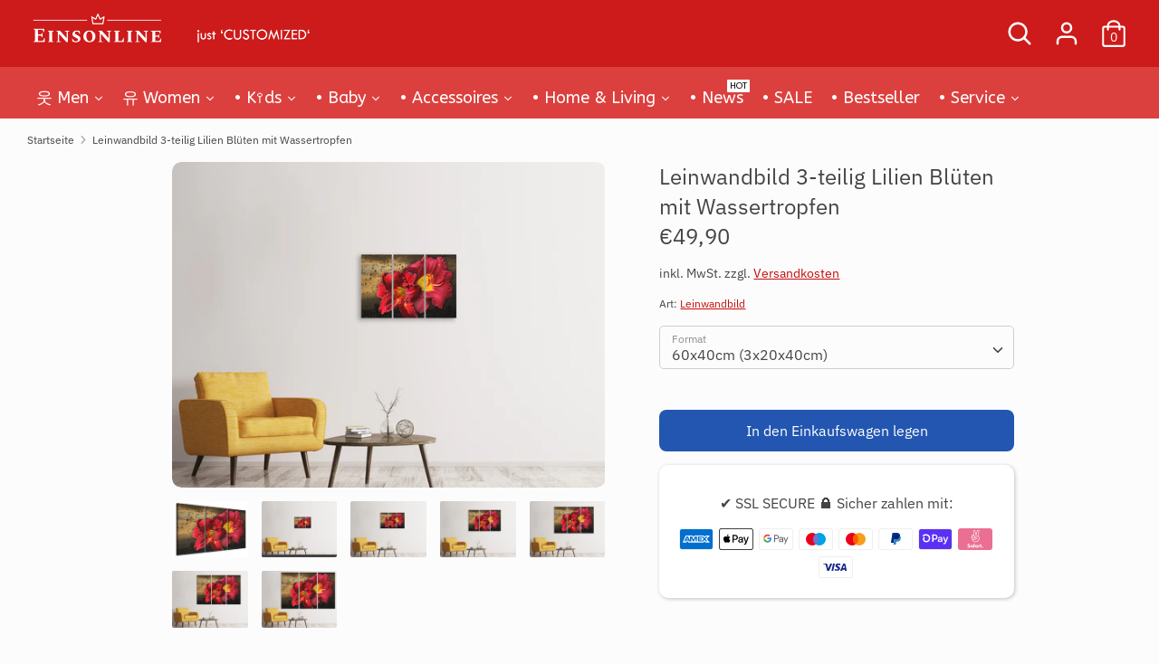

--- FILE ---
content_type: text/html; charset=utf-8
request_url: https://einsonline.de/products/leinwandbild-3-teilig-lilien-blueten-mit-wassertropfen
body_size: 142624
content:
<!doctype html>
<html class="no-js supports-no-cookies" lang="de">
<head>
  
<link rel="icon" href="https://cdn.shopify.com/s/files/1/0367/9063/2587/files/favicon.ico?v=1715427009">
<link rel="apple-touch-icon" href="https://cdn.shopify.com/s/files/1/0367/9063/2587/files/apple-touch-icon.png?v=1715427082"/>

  
  





 <!-- Meta -->
  <meta name="description" content="T-Shirt, Hoodies & Accessoires bedrucken ✓ personalisierbar  ✓ Geschenkideen ✓ Schmuck mit Name ✓ Fototassen ✓ Fototapete ✓Panorama Wandbilder & mehr ▷ jetzt Unikat erstellen!" />
  <meta name="keywords" content="T Shirt bedrucken, personalisierte Geschenke, Schmuck mit Name, individuell, Werbeshirt, Hoodie, Snapback, Tasse bedrucken, Accessoires, Fototapete, Leinwandbilder" />
  <meta name="audience" content="Alle" />
  <meta name="revisit-after" content="1 days" />
  <meta name="viewport" content="width=device-width, initial-scale=1.0"> 
  
  <meta charset="utf-8" />
<meta name="viewport" content="width=device-width,initial-scale=1.0" />
<meta http-equiv="X-UA-Compatible" content="IE=edge">


<link rel="preconnect" href="https://cdn.shopify.com" crossorigin>
<link rel="preconnect" href="https://fonts.shopify.com" crossorigin>
<link rel="preconnect" href="https://monorail-edge.shopifysvc.com"><link rel="preload" as="font" href="//einsonline.de/cdn/fonts/ibm_plex_sans/ibmplexsans_n4.4633946c9236bd5cc5d0394ad07b807eb7ca1b32.woff2" type="font/woff2" crossorigin>
<link rel="preload" as="font" href="//einsonline.de/cdn/fonts/ibm_plex_sans/ibmplexsans_n4.4633946c9236bd5cc5d0394ad07b807eb7ca1b32.woff2" type="font/woff2" crossorigin>
<link rel="preload" as="font" href="//einsonline.de/cdn/fonts/ibm_plex_sans/ibmplexsans_n4.4633946c9236bd5cc5d0394ad07b807eb7ca1b32.woff2" type="font/woff2" crossorigin>
<link rel="preload" as="font" href="//einsonline.de/cdn/fonts/ibm_plex_sans/ibmplexsans_n4.4633946c9236bd5cc5d0394ad07b807eb7ca1b32.woff2" type="font/woff2" crossorigin><link rel="preload" as="font" href="//einsonline.de/cdn/fonts/ibm_plex_sans/ibmplexsans_n7.a8d2465074d254d8c167d5599b02fc2f97912fc9.woff2" type="font/woff2" crossorigin><link rel="preload" as="font" href="//einsonline.de/cdn/fonts/ibm_plex_sans/ibmplexsans_i4.ef77720fc4c9ae616083d1ac737f976e4c15f75b.woff2" type="font/woff2" crossorigin><link rel="preload" as="font" href="//einsonline.de/cdn/fonts/ibm_plex_sans/ibmplexsans_i7.25100a51254494cece6de9741984bfb7fb22bafb.woff2" type="font/woff2" crossorigin><link rel="preload" href="//einsonline.de/cdn/shop/t/84/assets/vendor.js?v=72473135216862978171714318535" as="script">
<link rel="preload" href="//einsonline.de/cdn/shop/t/84/assets/theme.js?v=36931760603305104431714318535" as="script"><link rel="canonical" href="https://einsonline.de/products/leinwandbild-3-teilig-lilien-blueten-mit-wassertropfen" /><link rel="shortcut icon" href="//einsonline.de/cdn/shop/files/favicon-32x32.png?v=1614448436" type="image/png" /><meta name="description" content="Leinwandbild 3-teilig Lilien Blüten mit Wassertropfen und viele andere Motive. Entdecken Sie unsere tollen Produkte und bestellen Sie jetzt zu günstigen Preisen.">
  <!-- Boost EINSONLINE  -->
  <meta name="theme-color" content="#2256b1">
  
  <title>Personalisierte Kleidung | Schmuck mit Name | Accessoires | Geschenkideen ▷ EINSONLINE</title>
  


<meta property="og:site_name" content="Einsonline">
<meta property="og:url" content="https://einsonline.de/products/leinwandbild-3-teilig-lilien-blueten-mit-wassertropfen">
<meta property="og:title" content="T-Shirt Druck, 50k free Designs 👉 EINSONLINE">
<meta property="og:type" content="product">
<meta property="og:description" content="T-Shirt Druck - designe dein Unikat | Schmuck mit Name | Accessoires | Geschenkideen für alle Anlässe">
<meta property="og:image" content="https://cdn.shopify.com/s/files/1/0367/9063/2587/files/EINSONLINE.png?v=1618003028">

  <meta property="og:price:amount" content="49,90">
  <meta property="og:price:currency" content="EUR">

<meta property="og:image" content="http://einsonline.de/cdn/shop/products/leinwandbild-3-teilig-lilien-blueten-mit-wassertropfen_big01_347f1c80-2b84-41e6-8bd8-0ab72d084351_1200x1200.jpg?v=1636475093">
      <meta property="og:image:width" content="800">
      <meta property="og:image:height" content="600">
    <meta property="og:image" content="http://einsonline.de/cdn/shop/products/YR20004739_02_60X40_742ab8a6-c324-428e-9568-b4b86c9813dd_1200x1200.jpg?v=1636475093">
      <meta property="og:image:width" content="1800">
      <meta property="og:image:height" content="1350">
    <meta property="og:image" content="http://einsonline.de/cdn/shop/products/YR20004739_02_90X60_38216891-0b79-4294-b9a0-5f84827df243_1200x1200.jpg?v=1636475093">
      <meta property="og:image:width" content="1800">
      <meta property="og:image:height" content="1350">
    
<meta property="og:image:secure_url" content="https://einsonline.de/cdn/shop/products/leinwandbild-3-teilig-lilien-blueten-mit-wassertropfen_big01_347f1c80-2b84-41e6-8bd8-0ab72d084351_1200x1200.jpg?v=1636475093"><meta property="og:image:secure_url" content="https://einsonline.de/cdn/shop/products/YR20004739_02_60X40_742ab8a6-c324-428e-9568-b4b86c9813dd_1200x1200.jpg?v=1636475093"><meta property="og:image:secure_url" content="https://einsonline.de/cdn/shop/products/YR20004739_02_90X60_38216891-0b79-4294-b9a0-5f84827df243_1200x1200.jpg?v=1636475093">


  <meta name="twitter:site" content="@EinsonlineD">

<meta name="twitter:card" content="summary_large_image">
<meta name="twitter:title" content="T-Shirt Druck, 50k free Designs 👉 EINSONLINE">
<meta name="twitter:description" content="T-Shirt Druck - designe dein Unikat | Schmuck mit Name | Accessoires | Geschenkideen für alle Anlässe">
<meta property="twitter:image" content="https://cdn.shopify.com/s/files/1/0367/9063/2587/files/EINSONLINE.png?v=1618003028">

   
<!-- G T M -->
<script>(function(w,d,s,l,i){w[l]=w[l]||[];w[l].push({'gtm.start':
new Date().getTime(),event:'gtm.js'});var f=d.getElementsByTagName(s)[0],
j=d.createElement(s),dl=l!='dataLayer'?'&l='+l:'';j.async=true;j.src=
'https://www.googletagmanager.com/gtm.js?id='+i+dl;f.parentNode.insertBefore(j,f);
})(window,document,'script','dataLayer','GTM-TCX2XNH');</script>
<!-- End G T M -->
  
<!-- G S T (gtag.js) - GAnalyse -->
<script async src="https://www.googletagmanager.com/gtag/js?id=UA-161682538-1">
</script>
<script>
  window.dataLayer = window.dataLayer || [];
  function gtag(){dataLayer.push(arguments);}
  gtag('js', new Date());
  gtag('config', 'UA-161682538-1');
</script>

  
  <link href="//einsonline.de/cdn/shop/t/84/assets/styles.css?v=153417028113454337461762379275" rel="stylesheet" type="text/css" media="all" />
  <script>
    document.documentElement.className = document.documentElement.className.replace('no-js', 'js');
    window.theme = window.theme || {};
    window.slate = window.slate || {};
    theme.moneyFormat = "€{{amount_with_comma_separator}}",
    theme.strings = {
      addToCart: "In den Einkaufswagen legen",
      unavailable: "Nicht verfügbar",
      addressError: "Kann die Adresse nicht finden",
      addressNoResults: "Keine Ergebnisse für diese Adresse",
      addressQueryLimit: "Sie haben die Google- API-Nutzungsgrenze überschritten. Betrachten wir zu einem \u003ca href=\"https:\/\/developers.google.com\/maps\/premium\/usage-limits\"\u003ePremium-Paket\u003c\/a\u003e zu aktualisieren.",
      authError: "Es gab ein Problem bei Google Maps Konto zu authentifizieren.",
      addingToCart: "Hinzufügen",
      addedToCart: "Hinzugefügt",
      addedToCartPopupTitle: "Hinzugefügt:",
      addedToCartPopupItems: "Menge",
      addedToCartPopupSubtotal: "Zwischensumme",
      addedToCartPopupGoToCart: "Zur Kasse",
      cartTermsNotChecked: "⚠️ ACHTUNG ⚠️ Sie müssen den Nutzungsbedingungen (AGBs) zustimmen, bevor Sie fortfahren. Ferner haben Sie von der Inhalte Richtlinie, Design Richtlinie und Rückgabe Richtline Kenntnis genommen. *(Sie müssen das Häkchen ☑ aktiv setzen)",
      searchLoading: "loading",
      searchMoreResults: "Alle Ergebnisse anzeigen",
      searchNoResults: "Keine Ergebnisse",
      priceFrom: "ab",
      quantityTooHigh: "Sie können nur {{ quantity }} in Ihrem Einkaufswagen haben",
      onSale: "Im Angebot",
      soldOut: "Ausverkauft",
      unitPriceSeparator: " \/ ",
      close: "Schließen",
      cart_shipping_calculator_hide_calculator: "Versandrechner ausblenden❌",
      cart_shipping_calculator_title: "Versandrechner",
      cart_general_hide_note: "keine Anmerkung❌",
      cart_general_show_note: "Anmerkung zur Bestellung hinzufügen",
      previous: "Bisherige",
      next: "Nächster"
    }
    theme.routes = {
      account_login_url: '/account/login',
      account_register_url: '/account/register',
      account_addresses_url: '/account/addresses',
      search_url: '/search',
      cart_url: '/cart',
      cart_add_url: '/cart/add',
      cart_change_url: '/cart/change',
      product_recommendations_url: '/recommendations/products'
    }
    theme.settings = {
      uniformProductGridImagesEnabled: false,
      soldLabelEnabled: true,
      saleLabelEnabled: true,
      gridShowVendor: false
    }
  </script>
  
  
    
    <script>
       window.VimandoLocale = 'de'; 
       window.VimandoStageImgParent = 3;
    </script>
  
  

<!-- Micro Tag -->
<script>(function(w,d,t,r,u){var f,n,i;w[u]=w[u]||[],f=function(){var o={ti:"355024680", tm:"shpfy_ui", enableAutoSpaTracking: true};o.q=w[u],w[u]=new UET(o),w[u].push("pageLoad")},n=d.createElement(t),n.src=r,n.async=1,n.onload=n.onreadystatechange=function(){var s=this.readyState;s&&s!=="loaded"&&s!=="complete"||(f(),n.onload=n.onreadystatechange=null)},i=d.getElementsByTagName(t)[0],i.parentNode.insertBefore(n,i)})(window,document,"script","//bat.bing.com/bat.js","uetq");</script>

  
  <script>window.performance && window.performance.mark && window.performance.mark('shopify.content_for_header.start');</script><meta name="google-site-verification" content="6sk7JxdPji-xBi_sBeKMhD_x8amLCRTgDyx-fRYggfU">
<meta id="shopify-digital-wallet" name="shopify-digital-wallet" content="/36790632587/digital_wallets/dialog">
<meta name="shopify-checkout-api-token" content="16f16adbfbf29f171c35add2c086479c">
<meta id="in-context-paypal-metadata" data-shop-id="36790632587" data-venmo-supported="false" data-environment="production" data-locale="de_DE" data-paypal-v4="true" data-currency="EUR">
<link rel="alternate" type="application/json+oembed" href="https://einsonline.de/products/leinwandbild-3-teilig-lilien-blueten-mit-wassertropfen.oembed">
<script async="async" src="/checkouts/internal/preloads.js?locale=de-DE"></script>
<link rel="preconnect" href="https://shop.app" crossorigin="anonymous">
<script async="async" src="https://shop.app/checkouts/internal/preloads.js?locale=de-DE&shop_id=36790632587" crossorigin="anonymous"></script>
<script id="apple-pay-shop-capabilities" type="application/json">{"shopId":36790632587,"countryCode":"DE","currencyCode":"EUR","merchantCapabilities":["supports3DS"],"merchantId":"gid:\/\/shopify\/Shop\/36790632587","merchantName":"Einsonline","requiredBillingContactFields":["postalAddress","email"],"requiredShippingContactFields":["postalAddress","email"],"shippingType":"shipping","supportedNetworks":["visa","maestro","masterCard","amex"],"total":{"type":"pending","label":"Einsonline","amount":"1.00"},"shopifyPaymentsEnabled":true,"supportsSubscriptions":true}</script>
<script id="shopify-features" type="application/json">{"accessToken":"16f16adbfbf29f171c35add2c086479c","betas":["rich-media-storefront-analytics"],"domain":"einsonline.de","predictiveSearch":true,"shopId":36790632587,"locale":"de"}</script>
<script>var Shopify = Shopify || {};
Shopify.shop = "einsonline-de.myshopify.com";
Shopify.locale = "de";
Shopify.currency = {"active":"EUR","rate":"1.0"};
Shopify.country = "DE";
Shopify.theme = {"name":"EINSONLINE SHOP 5.1","id":150957424904,"schema_name":"EINSONLINE","schema_version":"Krazz 2.0","theme_store_id":null,"role":"main"};
Shopify.theme.handle = "null";
Shopify.theme.style = {"id":null,"handle":null};
Shopify.cdnHost = "einsonline.de/cdn";
Shopify.routes = Shopify.routes || {};
Shopify.routes.root = "/";</script>
<script type="module">!function(o){(o.Shopify=o.Shopify||{}).modules=!0}(window);</script>
<script>!function(o){function n(){var o=[];function n(){o.push(Array.prototype.slice.apply(arguments))}return n.q=o,n}var t=o.Shopify=o.Shopify||{};t.loadFeatures=n(),t.autoloadFeatures=n()}(window);</script>
<script>
  window.ShopifyPay = window.ShopifyPay || {};
  window.ShopifyPay.apiHost = "shop.app\/pay";
  window.ShopifyPay.redirectState = null;
</script>
<script id="shop-js-analytics" type="application/json">{"pageType":"product"}</script>
<script defer="defer" async type="module" src="//einsonline.de/cdn/shopifycloud/shop-js/modules/v2/client.init-shop-cart-sync_HUjMWWU5.de.esm.js"></script>
<script defer="defer" async type="module" src="//einsonline.de/cdn/shopifycloud/shop-js/modules/v2/chunk.common_QpfDqRK1.esm.js"></script>
<script type="module">
  await import("//einsonline.de/cdn/shopifycloud/shop-js/modules/v2/client.init-shop-cart-sync_HUjMWWU5.de.esm.js");
await import("//einsonline.de/cdn/shopifycloud/shop-js/modules/v2/chunk.common_QpfDqRK1.esm.js");

  window.Shopify.SignInWithShop?.initShopCartSync?.({"fedCMEnabled":true,"windoidEnabled":true});

</script>
<script>
  window.Shopify = window.Shopify || {};
  if (!window.Shopify.featureAssets) window.Shopify.featureAssets = {};
  window.Shopify.featureAssets['shop-js'] = {"shop-cart-sync":["modules/v2/client.shop-cart-sync_ByUgVWtJ.de.esm.js","modules/v2/chunk.common_QpfDqRK1.esm.js"],"init-fed-cm":["modules/v2/client.init-fed-cm_CVqhkk-1.de.esm.js","modules/v2/chunk.common_QpfDqRK1.esm.js"],"shop-button":["modules/v2/client.shop-button_B0pFlqys.de.esm.js","modules/v2/chunk.common_QpfDqRK1.esm.js"],"shop-cash-offers":["modules/v2/client.shop-cash-offers_CaaeZ5wd.de.esm.js","modules/v2/chunk.common_QpfDqRK1.esm.js","modules/v2/chunk.modal_CS8dP9kO.esm.js"],"init-windoid":["modules/v2/client.init-windoid_B-gyVqfY.de.esm.js","modules/v2/chunk.common_QpfDqRK1.esm.js"],"shop-toast-manager":["modules/v2/client.shop-toast-manager_DgTeluS3.de.esm.js","modules/v2/chunk.common_QpfDqRK1.esm.js"],"init-shop-email-lookup-coordinator":["modules/v2/client.init-shop-email-lookup-coordinator_C5I212n4.de.esm.js","modules/v2/chunk.common_QpfDqRK1.esm.js"],"init-shop-cart-sync":["modules/v2/client.init-shop-cart-sync_HUjMWWU5.de.esm.js","modules/v2/chunk.common_QpfDqRK1.esm.js"],"avatar":["modules/v2/client.avatar_BTnouDA3.de.esm.js"],"pay-button":["modules/v2/client.pay-button_CJaF-UDc.de.esm.js","modules/v2/chunk.common_QpfDqRK1.esm.js"],"init-customer-accounts":["modules/v2/client.init-customer-accounts_BI_wUvuR.de.esm.js","modules/v2/client.shop-login-button_DTPR4l75.de.esm.js","modules/v2/chunk.common_QpfDqRK1.esm.js","modules/v2/chunk.modal_CS8dP9kO.esm.js"],"init-shop-for-new-customer-accounts":["modules/v2/client.init-shop-for-new-customer-accounts_C4qR5Wl-.de.esm.js","modules/v2/client.shop-login-button_DTPR4l75.de.esm.js","modules/v2/chunk.common_QpfDqRK1.esm.js","modules/v2/chunk.modal_CS8dP9kO.esm.js"],"shop-login-button":["modules/v2/client.shop-login-button_DTPR4l75.de.esm.js","modules/v2/chunk.common_QpfDqRK1.esm.js","modules/v2/chunk.modal_CS8dP9kO.esm.js"],"init-customer-accounts-sign-up":["modules/v2/client.init-customer-accounts-sign-up_SG5gYFpP.de.esm.js","modules/v2/client.shop-login-button_DTPR4l75.de.esm.js","modules/v2/chunk.common_QpfDqRK1.esm.js","modules/v2/chunk.modal_CS8dP9kO.esm.js"],"shop-follow-button":["modules/v2/client.shop-follow-button_CmMsyvrH.de.esm.js","modules/v2/chunk.common_QpfDqRK1.esm.js","modules/v2/chunk.modal_CS8dP9kO.esm.js"],"checkout-modal":["modules/v2/client.checkout-modal_tfCxQqrq.de.esm.js","modules/v2/chunk.common_QpfDqRK1.esm.js","modules/v2/chunk.modal_CS8dP9kO.esm.js"],"lead-capture":["modules/v2/client.lead-capture_Ccz5Zm6k.de.esm.js","modules/v2/chunk.common_QpfDqRK1.esm.js","modules/v2/chunk.modal_CS8dP9kO.esm.js"],"shop-login":["modules/v2/client.shop-login_BfivnucW.de.esm.js","modules/v2/chunk.common_QpfDqRK1.esm.js","modules/v2/chunk.modal_CS8dP9kO.esm.js"],"payment-terms":["modules/v2/client.payment-terms_D2Mn0eFV.de.esm.js","modules/v2/chunk.common_QpfDqRK1.esm.js","modules/v2/chunk.modal_CS8dP9kO.esm.js"]};
</script>
<script>(function() {
  var isLoaded = false;
  function asyncLoad() {
    if (isLoaded) return;
    isLoaded = true;
    var urls = ["https:\/\/ff.spod.com\/fulfillment\/shopify\/js\/customize-product-script.js?v=1\u0026shop=einsonline-de.myshopify.com","https:\/\/cdn.shopify.com\/s\/files\/1\/0367\/9063\/2587\/t\/49\/assets\/nerdy_form_widget.js?v=1629277120\u0026shop=einsonline-de.myshopify.com","https:\/\/cstt-app.herokuapp.com\/get_script\/f45e07989b7511eba3628629ca849c7e.js?v=430407\u0026shop=einsonline-de.myshopify.com","https:\/\/intg.snapchat.com\/shopify\/shopify-scevent-init.js?id=21b08edb-d4aa-4e1c-b204-7137e10eda9f\u0026shop=einsonline-de.myshopify.com","https:\/\/app.vimando.com\/assets\/vimando.js?shop=einsonline-de.myshopify.com"];
    for (var i = 0; i < urls.length; i++) {
      var s = document.createElement('script');
      s.type = 'text/javascript';
      s.async = true;
      s.src = urls[i];
      var x = document.getElementsByTagName('script')[0];
      x.parentNode.insertBefore(s, x);
    }
  };
  if(window.attachEvent) {
    window.attachEvent('onload', asyncLoad);
  } else {
    window.addEventListener('load', asyncLoad, false);
  }
})();</script>
<script id="__st">var __st={"a":36790632587,"offset":3600,"reqid":"9769d510-cadc-46e7-a3f7-551533541e02-1768772698","pageurl":"einsonline.de\/products\/leinwandbild-3-teilig-lilien-blueten-mit-wassertropfen","u":"afe87d742e72","p":"product","rtyp":"product","rid":6655339528331};</script>
<script>window.ShopifyPaypalV4VisibilityTracking = true;</script>
<script id="captcha-bootstrap">!function(){'use strict';const t='contact',e='account',n='new_comment',o=[[t,t],['blogs',n],['comments',n],[t,'customer']],c=[[e,'customer_login'],[e,'guest_login'],[e,'recover_customer_password'],[e,'create_customer']],r=t=>t.map((([t,e])=>`form[action*='/${t}']:not([data-nocaptcha='true']) input[name='form_type'][value='${e}']`)).join(','),a=t=>()=>t?[...document.querySelectorAll(t)].map((t=>t.form)):[];function s(){const t=[...o],e=r(t);return a(e)}const i='password',u='form_key',d=['recaptcha-v3-token','g-recaptcha-response','h-captcha-response',i],f=()=>{try{return window.sessionStorage}catch{return}},m='__shopify_v',_=t=>t.elements[u];function p(t,e,n=!1){try{const o=window.sessionStorage,c=JSON.parse(o.getItem(e)),{data:r}=function(t){const{data:e,action:n}=t;return t[m]||n?{data:e,action:n}:{data:t,action:n}}(c);for(const[e,n]of Object.entries(r))t.elements[e]&&(t.elements[e].value=n);n&&o.removeItem(e)}catch(o){console.error('form repopulation failed',{error:o})}}const l='form_type',E='cptcha';function T(t){t.dataset[E]=!0}const w=window,h=w.document,L='Shopify',v='ce_forms',y='captcha';let A=!1;((t,e)=>{const n=(g='f06e6c50-85a8-45c8-87d0-21a2b65856fe',I='https://cdn.shopify.com/shopifycloud/storefront-forms-hcaptcha/ce_storefront_forms_captcha_hcaptcha.v1.5.2.iife.js',D={infoText:'Durch hCaptcha geschützt',privacyText:'Datenschutz',termsText:'Allgemeine Geschäftsbedingungen'},(t,e,n)=>{const o=w[L][v],c=o.bindForm;if(c)return c(t,g,e,D).then(n);var r;o.q.push([[t,g,e,D],n]),r=I,A||(h.body.append(Object.assign(h.createElement('script'),{id:'captcha-provider',async:!0,src:r})),A=!0)});var g,I,D;w[L]=w[L]||{},w[L][v]=w[L][v]||{},w[L][v].q=[],w[L][y]=w[L][y]||{},w[L][y].protect=function(t,e){n(t,void 0,e),T(t)},Object.freeze(w[L][y]),function(t,e,n,w,h,L){const[v,y,A,g]=function(t,e,n){const i=e?o:[],u=t?c:[],d=[...i,...u],f=r(d),m=r(i),_=r(d.filter((([t,e])=>n.includes(e))));return[a(f),a(m),a(_),s()]}(w,h,L),I=t=>{const e=t.target;return e instanceof HTMLFormElement?e:e&&e.form},D=t=>v().includes(t);t.addEventListener('submit',(t=>{const e=I(t);if(!e)return;const n=D(e)&&!e.dataset.hcaptchaBound&&!e.dataset.recaptchaBound,o=_(e),c=g().includes(e)&&(!o||!o.value);(n||c)&&t.preventDefault(),c&&!n&&(function(t){try{if(!f())return;!function(t){const e=f();if(!e)return;const n=_(t);if(!n)return;const o=n.value;o&&e.removeItem(o)}(t);const e=Array.from(Array(32),(()=>Math.random().toString(36)[2])).join('');!function(t,e){_(t)||t.append(Object.assign(document.createElement('input'),{type:'hidden',name:u})),t.elements[u].value=e}(t,e),function(t,e){const n=f();if(!n)return;const o=[...t.querySelectorAll(`input[type='${i}']`)].map((({name:t})=>t)),c=[...d,...o],r={};for(const[a,s]of new FormData(t).entries())c.includes(a)||(r[a]=s);n.setItem(e,JSON.stringify({[m]:1,action:t.action,data:r}))}(t,e)}catch(e){console.error('failed to persist form',e)}}(e),e.submit())}));const S=(t,e)=>{t&&!t.dataset[E]&&(n(t,e.some((e=>e===t))),T(t))};for(const o of['focusin','change'])t.addEventListener(o,(t=>{const e=I(t);D(e)&&S(e,y())}));const B=e.get('form_key'),M=e.get(l),P=B&&M;t.addEventListener('DOMContentLoaded',(()=>{const t=y();if(P)for(const e of t)e.elements[l].value===M&&p(e,B);[...new Set([...A(),...v().filter((t=>'true'===t.dataset.shopifyCaptcha))])].forEach((e=>S(e,t)))}))}(h,new URLSearchParams(w.location.search),n,t,e,['guest_login'])})(!0,!0)}();</script>
<script integrity="sha256-4kQ18oKyAcykRKYeNunJcIwy7WH5gtpwJnB7kiuLZ1E=" data-source-attribution="shopify.loadfeatures" defer="defer" src="//einsonline.de/cdn/shopifycloud/storefront/assets/storefront/load_feature-a0a9edcb.js" crossorigin="anonymous"></script>
<script crossorigin="anonymous" defer="defer" src="//einsonline.de/cdn/shopifycloud/storefront/assets/shopify_pay/storefront-65b4c6d7.js?v=20250812"></script>
<script data-source-attribution="shopify.dynamic_checkout.dynamic.init">var Shopify=Shopify||{};Shopify.PaymentButton=Shopify.PaymentButton||{isStorefrontPortableWallets:!0,init:function(){window.Shopify.PaymentButton.init=function(){};var t=document.createElement("script");t.src="https://einsonline.de/cdn/shopifycloud/portable-wallets/latest/portable-wallets.de.js",t.type="module",document.head.appendChild(t)}};
</script>
<script data-source-attribution="shopify.dynamic_checkout.buyer_consent">
  function portableWalletsHideBuyerConsent(e){var t=document.getElementById("shopify-buyer-consent"),n=document.getElementById("shopify-subscription-policy-button");t&&n&&(t.classList.add("hidden"),t.setAttribute("aria-hidden","true"),n.removeEventListener("click",e))}function portableWalletsShowBuyerConsent(e){var t=document.getElementById("shopify-buyer-consent"),n=document.getElementById("shopify-subscription-policy-button");t&&n&&(t.classList.remove("hidden"),t.removeAttribute("aria-hidden"),n.addEventListener("click",e))}window.Shopify?.PaymentButton&&(window.Shopify.PaymentButton.hideBuyerConsent=portableWalletsHideBuyerConsent,window.Shopify.PaymentButton.showBuyerConsent=portableWalletsShowBuyerConsent);
</script>
<script data-source-attribution="shopify.dynamic_checkout.cart.bootstrap">document.addEventListener("DOMContentLoaded",(function(){function t(){return document.querySelector("shopify-accelerated-checkout-cart, shopify-accelerated-checkout")}if(t())Shopify.PaymentButton.init();else{new MutationObserver((function(e,n){t()&&(Shopify.PaymentButton.init(),n.disconnect())})).observe(document.body,{childList:!0,subtree:!0})}}));
</script>
<link id="shopify-accelerated-checkout-styles" rel="stylesheet" media="screen" href="https://einsonline.de/cdn/shopifycloud/portable-wallets/latest/accelerated-checkout-backwards-compat.css" crossorigin="anonymous">
<style id="shopify-accelerated-checkout-cart">
        #shopify-buyer-consent {
  margin-top: 1em;
  display: inline-block;
  width: 100%;
}

#shopify-buyer-consent.hidden {
  display: none;
}

#shopify-subscription-policy-button {
  background: none;
  border: none;
  padding: 0;
  text-decoration: underline;
  font-size: inherit;
  cursor: pointer;
}

#shopify-subscription-policy-button::before {
  box-shadow: none;
}

      </style>

<script>window.performance && window.performance.mark && window.performance.mark('shopify.content_for_header.end');</script>


<script src="https://cdn.shopify.com/s/files/1/0367/9063/2587/t/81/assets/nerdy_form_widget.js?v=1703754566" defer="defer"></script>


<!-- Google Tag Manager 2025-->
<script>(function(w,d,s,l,i){w[l]=w[l]||[];w[l].push({'gtm.start':
new Date().getTime(),event:'gtm.js'});var f=d.getElementsByTagName(s)[0],
j=d.createElement(s),dl=l!='dataLayer'?'&l='+l:'';j.async=true;j.src=
'https://www.googletagmanager.com/gtm.js?id='+i+dl;f.parentNode.insertBefore(j,f);
})(window,document,'script','dataLayer','GTM-P28M3WH8');</script>
<!-- End Google Tag Manager 2025-->

<!-- BEGIN app block: shopify://apps/complianz-gdpr-cookie-consent/blocks/bc-block/e49729f0-d37d-4e24-ac65-e0e2f472ac27 -->

    
    
    
<link id='complianz-css' rel="stylesheet" href=https://cdn.shopify.com/extensions/019a2fb2-ee57-75e6-ac86-acfd14822c1d/gdpr-legal-cookie-74/assets/complainz.css media="print" onload="this.media='all'">
    <style>
        #Compliance-iframe.Compliance-iframe-branded > div.purposes-header,
        #Compliance-iframe.Compliance-iframe-branded > div.cmplc-cmp-header,
        #purposes-container > div.purposes-header,
        #Compliance-cs-banner .Compliance-cs-brand {
            background-color: #FFFFFF !important;
            color: #0A0A0A!important;
        }
        #Compliance-iframe.Compliance-iframe-branded .purposes-header .cmplc-btn-cp ,
        #Compliance-iframe.Compliance-iframe-branded .purposes-header .cmplc-btn-cp:hover,
        #Compliance-iframe.Compliance-iframe-branded .purposes-header .cmplc-btn-back:hover  {
            background-color: #ffffff !important;
            opacity: 1 !important;
        }
        #Compliance-cs-banner .cmplc-toggle .cmplc-toggle-label {
            color: #FFFFFF!important;
        }
        #Compliance-iframe.Compliance-iframe-branded .purposes-header .cmplc-btn-cp:hover,
        #Compliance-iframe.Compliance-iframe-branded .purposes-header .cmplc-btn-back:hover {
            background-color: #0A0A0A!important;
            color: #FFFFFF!important;
        }
        #Compliance-cs-banner #Compliance-cs-title {
            font-size: 14px !important;
        }
        #Compliance-cs-banner .Compliance-cs-content,
        #Compliance-cs-title,
        .cmplc-toggle-checkbox.granular-control-checkbox span {
            background-color: #FFFFFF !important;
            color: #0A0A0A !important;
            font-size: 14px !important;
        }
        #Compliance-cs-banner .Compliance-cs-close-btn {
            font-size: 14px !important;
            background-color: #FFFFFF !important;
        }
        #Compliance-cs-banner .Compliance-cs-opt-group {
            color: #FFFFFF !important;
        }
        #Compliance-cs-banner .Compliance-cs-opt-group button,
        .Compliance-alert button.Compliance-button-cancel {
            background-color: #007BBC!important;
            color: #FFFFFF!important;
        }
        #Compliance-cs-banner .Compliance-cs-opt-group button.Compliance-cs-accept-btn,
        #Compliance-cs-banner .Compliance-cs-opt-group button.Compliance-cs-btn-primary,
        .Compliance-alert button.Compliance-button-confirm {
            background-color: #007BBC !important;
            color: #FFFFFF !important;
        }
        #Compliance-cs-banner .Compliance-cs-opt-group button.Compliance-cs-reject-btn {
            background-color: #007BBC!important;
            color: #FFFFFF!important;
        }

        #Compliance-cs-banner .Compliance-banner-content button {
            cursor: pointer !important;
            color: currentColor !important;
            text-decoration: underline !important;
            border: none !important;
            background-color: transparent !important;
            font-size: 100% !important;
            padding: 0 !important;
        }

        #Compliance-cs-banner .Compliance-cs-opt-group button {
            border-radius: 4px !important;
            padding-block: 10px !important;
        }
        @media (min-width: 640px) {
            #Compliance-cs-banner.Compliance-cs-default-floating:not(.Compliance-cs-top):not(.Compliance-cs-center) .Compliance-cs-container, #Compliance-cs-banner.Compliance-cs-default-floating:not(.Compliance-cs-bottom):not(.Compliance-cs-center) .Compliance-cs-container, #Compliance-cs-banner.Compliance-cs-default-floating.Compliance-cs-center:not(.Compliance-cs-top):not(.Compliance-cs-bottom) .Compliance-cs-container {
                width: 560px !important;
            }
            #Compliance-cs-banner.Compliance-cs-default-floating:not(.Compliance-cs-top):not(.Compliance-cs-center) .Compliance-cs-opt-group, #Compliance-cs-banner.Compliance-cs-default-floating:not(.Compliance-cs-bottom):not(.Compliance-cs-center) .Compliance-cs-opt-group, #Compliance-cs-banner.Compliance-cs-default-floating.Compliance-cs-center:not(.Compliance-cs-top):not(.Compliance-cs-bottom) .Compliance-cs-opt-group {
                flex-direction: row !important;
            }
            #Compliance-cs-banner .Compliance-cs-opt-group button:not(:last-of-type),
            #Compliance-cs-banner .Compliance-cs-opt-group button {
                margin-right: 4px !important;
            }
            #Compliance-cs-banner .Compliance-cs-container .Compliance-cs-brand {
                position: absolute !important;
                inset-block-start: 6px;
            }
        }
        #Compliance-cs-banner.Compliance-cs-default-floating:not(.Compliance-cs-top):not(.Compliance-cs-center) .Compliance-cs-opt-group > div, #Compliance-cs-banner.Compliance-cs-default-floating:not(.Compliance-cs-bottom):not(.Compliance-cs-center) .Compliance-cs-opt-group > div, #Compliance-cs-banner.Compliance-cs-default-floating.Compliance-cs-center:not(.Compliance-cs-top):not(.Compliance-cs-bottom) .Compliance-cs-opt-group > div {
            flex-direction: row-reverse;
            width: 100% !important;
        }

        .Compliance-cs-brand-badge-outer, .Compliance-cs-brand-badge, #Compliance-cs-banner.Compliance-cs-default-floating.Compliance-cs-bottom .Compliance-cs-brand-badge-outer,
        #Compliance-cs-banner.Compliance-cs-default.Compliance-cs-bottom .Compliance-cs-brand-badge-outer,
        #Compliance-cs-banner.Compliance-cs-default:not(.Compliance-cs-left) .Compliance-cs-brand-badge-outer,
        #Compliance-cs-banner.Compliance-cs-default-floating:not(.Compliance-cs-left) .Compliance-cs-brand-badge-outer {
            display: none !important
        }

        #Compliance-cs-banner:not(.Compliance-cs-top):not(.Compliance-cs-bottom) .Compliance-cs-container.Compliance-cs-themed {
            flex-direction: row !important;
        }

        #Compliance-cs-banner #Compliance-cs-title,
        #Compliance-cs-banner #Compliance-cs-custom-title {
            justify-self: center !important;
            font-size: 14px !important;
            font-family: -apple-system,sans-serif !important;
            margin-inline: auto !important;
            width: 55% !important;
            text-align: center;
            font-weight: 600;
            visibility: unset;
        }

        @media (max-width: 640px) {
            #Compliance-cs-banner #Compliance-cs-title,
            #Compliance-cs-banner #Compliance-cs-custom-title {
                display: block;
            }
        }

        #Compliance-cs-banner .Compliance-cs-brand img {
            max-width: 110px !important;
            min-height: 32px !important;
        }
        #Compliance-cs-banner .Compliance-cs-container .Compliance-cs-brand {
            background: none !important;
            padding: 0px !important;
            margin-block-start:10px !important;
            margin-inline-start:16px !important;
        }

        #Compliance-cs-banner .Compliance-cs-opt-group button {
            padding-inline: 4px !important;
        }

    </style>
    
    
    
    

    <script type="text/javascript">
        function loadScript(src) {
            return new Promise((resolve, reject) => {
                const s = document.createElement("script");
                s.src = src;
                s.charset = "UTF-8";
                s.onload = resolve;
                s.onerror = reject;
                document.head.appendChild(s);
            });
        }

        function filterGoogleConsentModeURLs(domainsArray) {
            const googleConsentModeComplianzURls = [
                // 197, # Google Tag Manager:
                {"domain":"s.www.googletagmanager.com", "path":""},
                {"domain":"www.tagmanager.google.com", "path":""},
                {"domain":"www.googletagmanager.com", "path":""},
                {"domain":"googletagmanager.com", "path":""},
                {"domain":"tagassistant.google.com", "path":""},
                {"domain":"tagmanager.google.com", "path":""},

                // 2110, # Google Analytics 4:
                {"domain":"www.analytics.google.com", "path":""},
                {"domain":"www.google-analytics.com", "path":""},
                {"domain":"ssl.google-analytics.com", "path":""},
                {"domain":"google-analytics.com", "path":""},
                {"domain":"analytics.google.com", "path":""},
                {"domain":"region1.google-analytics.com", "path":""},
                {"domain":"region1.analytics.google.com", "path":""},
                {"domain":"*.google-analytics.com", "path":""},
                {"domain":"www.googletagmanager.com", "path":"/gtag/js?id=G"},
                {"domain":"googletagmanager.com", "path":"/gtag/js?id=UA"},
                {"domain":"www.googletagmanager.com", "path":"/gtag/js?id=UA"},
                {"domain":"googletagmanager.com", "path":"/gtag/js?id=G"},

                // 177, # Google Ads conversion tracking:
                {"domain":"googlesyndication.com", "path":""},
                {"domain":"media.admob.com", "path":""},
                {"domain":"gmodules.com", "path":""},
                {"domain":"ad.ytsa.net", "path":""},
                {"domain":"dartmotif.net", "path":""},
                {"domain":"dmtry.com", "path":""},
                {"domain":"go.channelintelligence.com", "path":""},
                {"domain":"googleusercontent.com", "path":""},
                {"domain":"googlevideo.com", "path":""},
                {"domain":"gvt1.com", "path":""},
                {"domain":"links.channelintelligence.com", "path":""},
                {"domain":"obrasilinteirojoga.com.br", "path":""},
                {"domain":"pcdn.tcgmsrv.net", "path":""},
                {"domain":"rdr.tag.channelintelligence.com", "path":""},
                {"domain":"static.googleadsserving.cn", "path":""},
                {"domain":"studioapi.doubleclick.com", "path":""},
                {"domain":"teracent.net", "path":""},
                {"domain":"ttwbs.channelintelligence.com", "path":""},
                {"domain":"wtb.channelintelligence.com", "path":""},
                {"domain":"youknowbest.com", "path":""},
                {"domain":"doubleclick.net", "path":""},
                {"domain":"redirector.gvt1.com", "path":""},

                //116, # Google Ads Remarketing
                {"domain":"googlesyndication.com", "path":""},
                {"domain":"media.admob.com", "path":""},
                {"domain":"gmodules.com", "path":""},
                {"domain":"ad.ytsa.net", "path":""},
                {"domain":"dartmotif.net", "path":""},
                {"domain":"dmtry.com", "path":""},
                {"domain":"go.channelintelligence.com", "path":""},
                {"domain":"googleusercontent.com", "path":""},
                {"domain":"googlevideo.com", "path":""},
                {"domain":"gvt1.com", "path":""},
                {"domain":"links.channelintelligence.com", "path":""},
                {"domain":"obrasilinteirojoga.com.br", "path":""},
                {"domain":"pcdn.tcgmsrv.net", "path":""},
                {"domain":"rdr.tag.channelintelligence.com", "path":""},
                {"domain":"static.googleadsserving.cn", "path":""},
                {"domain":"studioapi.doubleclick.com", "path":""},
                {"domain":"teracent.net", "path":""},
                {"domain":"ttwbs.channelintelligence.com", "path":""},
                {"domain":"wtb.channelintelligence.com", "path":""},
                {"domain":"youknowbest.com", "path":""},
                {"domain":"doubleclick.net", "path":""},
                {"domain":"redirector.gvt1.com", "path":""}
            ];

            if (!Array.isArray(domainsArray)) { 
                return [];
            }

            const blockedPairs = new Map();
            for (const rule of googleConsentModeComplianzURls) {
                if (!blockedPairs.has(rule.domain)) {
                    blockedPairs.set(rule.domain, new Set());
                }
                blockedPairs.get(rule.domain).add(rule.path);
            }

            return domainsArray.filter(item => {
                const paths = blockedPairs.get(item.d);
                return !(paths && paths.has(item.p));
            });
        }

        function setupAutoblockingByDomain() {
            // autoblocking by domain
            const autoblockByDomainArray = [];
            const prefixID = '10000' // to not get mixed with real metis ids
            let cmpBlockerDomains = []
            let cmpCmplcVendorsPurposes = {}
            let counter = 1
            for (const object of autoblockByDomainArray) {
                cmpBlockerDomains.push({
                    d: object.d,
                    p: object.path,
                    v: prefixID + counter,
                });
                counter++;
            }
            
            counter = 1
            for (const object of autoblockByDomainArray) {
                cmpCmplcVendorsPurposes[prefixID + counter] = object?.p ?? '1';
                counter++;
            }

            Object.defineProperty(window, "cmp_cmplc_vendors_purposes", {
                get() {
                    return cmpCmplcVendorsPurposes;
                },
                set(value) {
                    cmpCmplcVendorsPurposes = { ...cmpCmplcVendorsPurposes, ...value };
                }
            });
            const basicGmc = true;


            Object.defineProperty(window, "cmp_importblockerdomains", {
                get() {
                    if (basicGmc) {
                        return filterGoogleConsentModeURLs(cmpBlockerDomains);
                    }
                    return cmpBlockerDomains;
                },
                set(value) {
                    cmpBlockerDomains = [ ...cmpBlockerDomains, ...value ];
                }
            });
        }

        function enforceRejectionRecovery() {
            const base = (window._cmplc = window._cmplc || {});
            const featuresHolder = {};

            function lockFlagOn(holder) {
                const desc = Object.getOwnPropertyDescriptor(holder, 'rejection_recovery');
                if (!desc) {
                    Object.defineProperty(holder, 'rejection_recovery', {
                        get() { return true; },
                        set(_) { /* ignore */ },
                        enumerable: true,
                        configurable: false
                    });
                }
                return holder;
            }

            Object.defineProperty(base, 'csFeatures', {
                configurable: false,
                enumerable: true,
                get() {
                    return featuresHolder;
                },
                set(obj) {
                    if (obj && typeof obj === 'object') {
                        Object.keys(obj).forEach(k => {
                            if (k !== 'rejection_recovery') {
                                featuresHolder[k] = obj[k];
                            }
                        });
                    }
                    // we lock it, it won't try to redefine
                    lockFlagOn(featuresHolder);
                }
            });

            // Ensure an object is exposed even if read early
            if (!('csFeatures' in base)) {
                base.csFeatures = {};
            } else {
                // If someone already set it synchronously, merge and lock now.
                base.csFeatures = base.csFeatures;
            }
        }

        function splitDomains(joinedString) {
            if (!joinedString) {
                return []; // empty string -> empty array
            }
            return joinedString.split(";");
        }

        function setupWhitelist() {
            // Whitelist by domain:
            const whitelistString = "";
            const whitelist_array = [...splitDomains(whitelistString)];
            if (Array.isArray(window?.cmp_block_ignoredomains)) {
                window.cmp_block_ignoredomains = [...whitelist_array, ...window.cmp_block_ignoredomains];
            }
        }

        async function initCompliance() {
            const currentCsConfiguration = {"siteId":4390252,"cookiePolicyIds":{"en":12499645},"banner":{"acceptButtonDisplay":true,"rejectButtonDisplay":true,"customizeButtonDisplay":true,"position":"float-center","backgroundOverlay":false,"fontSize":"14px","content":"","acceptButtonCaption":"","rejectButtonCaption":"","customizeButtonCaption":"","backgroundColor":"#FFFFFF","textColor":"#0A0A0A","acceptButtonColor":"#007BBC","acceptButtonCaptionColor":"#FFFFFF","rejectButtonColor":"#007BBC","rejectButtonCaptionColor":"#FFFFFF","customizeButtonColor":"#007BBC","customizeButtonCaptionColor":"#FFFFFF","logo":"data:image\/png;base64,iVBORw0KGgoAAAANSUhEUgAAAfQAAAH\/CAYAAAChES9JAAAgAElEQVR4Xu3dd3xb1d3H8a8k7z3jOHFiO3ZYYY8ywiqU0qdAmWWUVUbYZY8CpWzaEFZLS8umQIE2wEMLfWgptJRddgaBkOHsxIkdxyOxY1vS87oycezYkq6OE+fk+uO\/wDnn3nPev3P1taQ7fDOlsPhBAAEEEEAAgS1awEegb9H1Y\/[base64]\/KO3AfbT6D3\/SkvPP8PiMmR4CQ1OAQB+adWfWQ0ggbcyOGj3rc8nvi8x60Z77as2H7w4hAaaKwNAQINCHRp2Z5RAV8CmgyilTlLTjuG6B1Q8\/q8Xn\/GiIijBtBLwrQKB7t7bMDAGllI9Rxbw5vSXCYdUUD1dH\/XKEEEDAQwIEuoeKyVQQ2FCg7JGnlXHWyX1gVt1zn5ZfcRlgCCDgIQEC3UPFZCoI9BRILilT5bKF3b8Kd3bKl5QU+f9wU7Nm5eVK4TBoCCDgEQEC3SOFZBoIbChQcOblKnr07u5fzy0qVeXiefKlpkZ+1\/Czm7Ti9puBQwABjwgQ6B4pJNNAoKeAX+mqWl0vX0Z65Netf5yshaccr7KXX1HG4YdFftcxfaZqdtgGOAQQ8IgAge6RQjINbwoUXXyF8q6\/Rh1f16ju\/Mu1erq7y83yTjlDw556rAulM6g5+UUKtqxS5tbjNfKrd7qxlh30AzX9+2VXeDkHf18Ft92sQNkI1V98k1b978Ou+tEIAQQGR4BAHxxn9oJAwgL+pCxVdzT36tfy6NOqu\/kGtS+cF3N7lZ9MUfKuO3a9E58yXTW77Nj9fXn5m+8p9YC9I\/\/W\/slnmrf7rjG3lTZqOxXde6cyjvqeFAh0bfPjz1Wzxy4Jz4kOCCCw6QQI9E1ny5YRGKCAX2Nra+UbVtRrO84Jbat+cbdW\/vp+Bdes7LOP7O8ertJ\/fPOuuzOo+WN31Np5M7rb5R5\/skr+9HTX\/3d0qmZ0tTqWze+znUBegQouuEL5t1\/X599aX3lNC484dIDzozsCCGxMAQJ9Y2qyLQQ2skD5X19V6hHf63eroeUrVHvyeWp+\/cVe\/z7q5deUfvghXXn99WzVbD22T\/+q+YsUGD0y8vv2d97XvP326W7jT8pQznE\/VPFv7pWvML\/ffTdO\/K1qf3rRRp4tm0MAgYEIEOgD0aMvAptYoOCEC1T03G+79tLeoXBbm3w52b322jlzthYfdaTWfvWVUgu3Unndl93\/vuKYU9Xwv9+8G+\/RK\/+CC1X8299EfhNub9fs7ByF29cqbatdNOKV55U0dkyvfYTqV8qflycF\/JHf111wkVb+7ptxbWIDNo8AAu4ECHR3TrRCYLMIpFZWqnzu3K59h8OalZSsUc6DVg45UErq+j573U\/rM88rFExS5qlHRX4VnL9IcypG9TvugPJU1VnX\/Z34qmtuUfp3DlDqIQf0bh8Mqu3\/XteCI\/9HYxtWyZebE\/n3xXvuq9XcD36zrAl2ikA0AQKdtYGAxQJJw0s1ZumS7hEu3GEXtX4xRWlV22nk315SYKvqqKNvmnSPll19RdR\/L77iVuXf9bOo\/945c5YW7nqwOtYslF8BVQfbJX\/XO\/SanDJ1NC+2WI6hITD0BAj0oVdzZrwFCfgzs1Xd0tQ94iVHHqWWv\/4l8v++5BRlfeu7Kn2n72Vn4dZWzc4tULijLepsU8duq\/Kv158st65haGmtlv94gprf+IfCTohLyj3oeJW88afIf4dW1Gv2sGLnI4MtSJKhIuB9AQLd+zVmhlu0gF9jW5rky8yMzGLlxTeq7v5bes0okJanwksuV+4t18iXkhL5t6ZHH9Oys8+KO\/NRL76i9KO7bjTj\/NSdfYka\/\/yEgs3r\/4hwfj\/6mReUdtIxkTatL7yshcf9IO62aYAAAoMrQKAPrjd7QyBhgYpXX1fK9w6O9Fvz1GQtOu34freRWrW18s+7WGoNqe6+W9W5Mv7T1AL5+Sq5414F6xu18u671NGw\/t7v63fiU\/WSpfKXlkR+teqaiVp+508TngcdEEBg0woM6UCvXlEvn8+3aYXZOgLfCIRWNWpOdWXCHiVX3Kjcu26K9AstXKzZo8sS3sZAOvhT0lTdurr7+\/Nlx5+opsldH79H+8k\/c4KK7pw4kN3SF4GEBJr++EfVXvKThPp4rfGQDvSqBYtEnHttSds7n\/Dads3Z4HIwN6NNLdlG5UtnSN\/88Tk3fZg621a46bpR2gQKClRVV9e9\/8X7H6jVb\/8ndqCfdY4Kb7qRp7ltlAqwETcCTZP\/rOVXXO6mqWfbDOlA92xVmZi3BPx+jV2zpvspaYt23lNrpnw4aHNMLh2lyiULuvdXUzxaHXX9fTQ\/aENiRwgg0I8Agc6yQMB2AZ9f1Q2r5M\/tuqHMsqOPU9NLLwzaqHP3O04lb02O7C\/U1KTZubmDtm92hAAC7gUIdPdWtERg8wj4fKpaWqtAiXOpmNRw\/SStuOPqQRvLiNvvU9Z1l0T21\/Hmu6r59r6Dtm92hAAC7gUIdPdWtERgswmUv\/FvpR50YGT\/a577Xy365hKywRhQdc18+StGR3bVfPcDWnrlhYOxW\/aBAAIJChDoCYLRHIHNITDsyp8pb9KtkV13fjpFc3fbeVCG4U\/NUnVr0\/oT4g75vla\/\/uqg7JudIIBAYgIEemJetEZgswhk73SwSj9\/PbLvcGOTZuUNzvfYyaVlqlyy\/gS4BTvurLZpUzaLATtFAIHYAgQ6KwSBLUDAr3RVtTV0n+m+YOwuapv9+SYfeep226v8i2nd+5k3qkLti\/o+O32TD4QdIIBAXAECPS4RDRCwQ6Bq0RIFRpZGBtP26hvqmLPpgzWpYlT3s9XVtlazs\/MU6ox+f3g7pBgFAkNTgEAfmnVn1lugQOW0r5S8\/dabbeSd732oueP33Gz7Z8cIIMBH7qwBBDwhUPbXV5RxxPoHqQz2pBp\/ertqJ0Z\/[base64]\/dqwOB7t6PlggggAAC8QUI9B5GqVtto\/KZX8ZUW\/ve+5o\/fp\/4sj1a+JWh6lCL5Fv\/VwCBnhAhjRFAAAEE4ggQ6D0DfZvtVP7lF7ED\/YP\/av7eeyW8sPIv\/ImKf\/Pr7n4EesKEA+6QpGHKOmQ\/[base64]\/faVri1TeFVjWqfM0+tk19QwyOPq3NNndH+4nVKHbm18i+aoPTDDldg5DD5c3KkpEDfbsGQnK92OpetUNvr\/1TDpIfVtuCzeJt39e\/Fv7hLGft\/21Xb+quuUMt7b7pqu65RWtWOKnny8YT6OI2Xjj9a7VrQbz9\/UrpG\/eedhLfZp0M4rAX77qWwOge+LUnZ3\/m+Cm6+dUDbqr\/2arW89UbUbYx44HEluzku17Zq8UE\/UFArExpP3mlnK\/fc8xPq4zRedPghCjb0vy9fIKBR\/3xbvtTUhLdr2qH2zB+rbeY00+6e6Ueg9yhl6iZ8h+7sJm27HTT6i6mRPSYS6MmlI1V800RlnXNywgsv3NampkkPqv7eW9XZEP1dX+a+h6r4lzcrZXzXHxyxfjpnzdXcrariNev178llo5V\/6rnKPvNEBarHxO0bXtmghpvuUf0Dv5AT7In8+JSq4uuvVc7FF8o\/rCiRrgo3Nqn1n\/9S\/U23qvWLTxPqG61x5i7jVTjxNqXuv498qSlG22x\/\/2OtvOEmNb3xN6P+6zql7biTht3yS6Ud+b242wnVrdSi3cerbf5Xcduua+BPylb+eecp94xTlLSriz8QW1ar+YFHVHvNNQprbZT9+JV97DEqvvFmJe2wneuxdDcMhrT29f+o\/r5Javn73yWFE99GPz2Siks07JZJyjrv1IS3F167Vs2THlbdvTerc2X0PyAz9zlUxb\/4uVL2j\/81X7BmvuYkeOVM8shRyjv5HOWcfZICY+Mf0+GGRjX8\/B7VP\/hLhTva+5+3z6f8Yy5QwT0\/VWB0WcI2Jh0W7z5eqz95z6Srp\/oQ6D3KuakD3dlV8dW3KX\/i9QkFeveLcfVOKrj6GmVNOCnuIgzXrtDKib9U48NPqrPF\/TvOzPEHKv+ii5VxwlG9vvPfcIcdn09Vza47S+HEXhx9Cihjr32UecjhXeFescHJgtO\/0spJE9X05J8V0pq489ywQcroSpU++yel7rNHn77OC17bux+rY8ZC+bJSlLrzWKXsspP8pcP6tF37zkeav9+3Et5\/zw7+zCyV3PaAsi85pX\/Ljk51fDZV7TPnyJ+WquTqSiVtv62UnBR1v2ueeUW1V5ynjmWLBzS29K13Ue6Ec5Vz\/mlSRnrUbQWXLte8EdsoqIaE95e+7S7KOPx7yj31lD5BHFywSKt+9Xs1PfGoOlYuc73t7EMPU\/5Flyntfw6UAv18utFjS6Fly9X06B\/U\/Mc\/qvXLKa73kWjDtIpxKrj2uq7jssd5Mv1tJ7SiXg0TJ6rxkSfV2VjreleZe++v\/AsvVvpJR8u3wadMPTfSOf1L1ey2s8LtUcI2yh4jx+WeeyvjoMOUc9aJClT1vqS284uZXcflH55TSO4+MXPOGMo+9ocquOxKpYwf2LEUD2rxbvto9afvx2vm+X8n0Ac50ANZOaqsmatwU4vmbHDQuF1thWdcqsLH7o3aPNzUrFm5OW4312+7\/CPPUPFLj8XchvOuZ8Fh3034xaN7oz6fqpYuU6CkK1A7p87Q3J3GGY87tbJKZW\/8S4HK3n8kqKNTK86+UKuefFRhbfhu36f8H52qwgful7+HWfsnUzRv952Nx5IyqlJl\/3xNSVtX991GOKyWx57Wip\/+TB11vT9mTi0bo8Kbb1TWmadF3Xdo8VItPuoYtX78gfH41nVMG7eDRk\/v+tQo2k\/ngkWa6\/zhleAfbz23N+rRp5R+5indv5qbXarOFvdBvuHYht\/3oHIuOSf6oINBzckoUrB91YCN3G6g6MeXqODx+6Ifl21tmpWVJSX4iVPPDRYeP0GFf3oo9nH5xltaePj3FGpzF7z9bazys2lK3nn7ruNyynTN3XkHtwz9tit79kVlnHh09DU2\/UstP+8iV\/tI2XZrFT38QK+2BHoXB4HeY1kMxjt0Z3epudsp\/4aztexKs+\/FC0+9UIVP\/ib6C0djk2bl5bo6OKI1yvvB6Rr2lyfibqPld09o6cXnKNzZEbdt3wY+VS1eqsCIkq4Xjs+na+4uZi8cPqWp\/POPldLPHwSLt99fq794O+b4Cn58tooef7i7TccXM1Wzvdl9AtIqdtaoqW\/Ll53Vd5\/BoFaccIEaXoj9opx7+Mkqef4xKcpH9M5HtkvHH6OWT\/7PwH19l9Rx41Q+fXrcbQSnz9Dc3XeVs1+Tn7IHHlPG+Wd0d63JKFVHq3mgl9z3W+VeckH0oXR2ak5yoYJqMhmuUZ+iUy9UQazjcmME+jFnqPCF2H9oO4Nf\/dBTWnLh2Qp3JvZOfd3EKz75VCm77tJ1XH46VXN328nIZF2nsqefV8bJx0bdRsfHn6lmj11d7sOvys+nKrnHsU6gd9ER6D2W0GAFustVG7WZTYHuDLLhitu14p6fS0r0NrobL9BHPvaEMs84vY+Zc8LbrPw8V+Sj\/vKq0n\/Q9d2yyfeRTr+kwiJVzpkjX5RPSOomXKOVj9zpajxZ3zpcI\/77cvS2bWs1b+ut1L6g\/5PJ3OzEbaA722p7\/q9a+KMfRv\/uNMYOCXTJOZ9lwO\/QXQZ65Li8aqJW3HWdwXEp2R3oXQttbPNq+bK6bgZGoBPofV5+NkWgB1LzVXjeBVr+q9vdvL66amNboDuDrj3lVDX+8WlX41\/faOMEus8XUPWqhq6z2Df4ab7pTi29+RrX4xrbsjpyx8DQygbNLixw3S\/S0B9QxQcfKWWPrnc2G\/4Ev5ylOdttldA2R\/72EWVecFbUPqH6lZozrEThkNmZ24kEujOIpom\/0bJrL5HCif3xRqAPfqA79VpxzrlqeDj2p0H9La4tIdCLzr1EBb+7N3LeAoFOoA9KoJe\/818lFeZrzraJvZDHetW3MdCdh9zUHn+SGl\/4cwKBtXECfdhl1yrvnjv63W\/LLXdpyY1XuR5T3omnaNizTym8enXXu6kEfobf+2vlXPqTqD0W7bWP1vw3sRN3\/BlZql7dHHMU7R99pnnfcvtxZe9NJRroTu\/6M65V\/RO\/TEBGItA3T6A7x+Xy087Qqj8+mVC9toRAdyZU\/s7HSh2\/G4H+TXX5yL3HMt\/Y79CLfnK5Cn51l4JfOe\/Mtk7ogNriAt25GGhNq5YddqSa3\/yny7lunEAf\/ffXlHboIf3u0xnTrEwnmN2\/oyz93ZPKPuskzU7JUijqpVS9d+ec0Vu9eo18Uc4Ydz76n11cpHBn4u+ki8+5QvkPxngyXzisecVVaq+vcem+vplJoCsU1vIzztKqBK43J9A3U6A7x2Vrm5b94Fg1v+7+fIstJdAD+QUas3ixlhx0qFZ\/EP0+GwkfGFtoBwJ9EwZ6dVOz\/NlZCn759RYf6KEFi+R3cU1paOUqLd7vYLXOcHMN98YJ9IppXyolxgls9RMuUv0jv3V9iDovEpWfT9GC8v3VLnchWTb5RWUcF\/0s3obLf64V9xrehMTv19im5pgPD+qcOVtztxnreo7rGm4Y6J0ffaakKF8Z9Ny4832w84lM08svudongb4JAj0clnP5X6B8VNwahFY1avHe31brV+5uULSlBLoz8aTcYgUbGxWW2QmAcfG2oAYEeqKB\/v4Hmr\/P3rFL7POr4t0PlLJ317XQXgj0RVvvqZLnH1eyixt7BJet0PzS7dWp5XEOhY0U6J9NU8o3l9hE22HjpHtUd9MtCq5p3CSHZ3V9g\/wF0U++mz92e62dHfu2wrEGVvnZVCXHuXRo3phqtdfMSWh+Gwb6wj33UtENNyn98Pg3nnE+dVhy+JFa\/e5\/4u6TQN8Ege7csW3rb6nk2UeU7OImPqG6hshx2dG5JG69bA30QHau8s+\/QHWTfjmgyyjjAmyhDQj0BAO9c\/4iNd73oHzqfQvR9ZsJy59dqLybL+6+yYQXAn3hzrsr2LRKo95809XdnzrnLdTcDa8H73OQbJxAH\/3XvyntiO\/HPQSDs+aq\/vpb1Tj52Rh3JYu7mT4NMip3V9ncj2J2nFs8TJ11id0ut+cGC085V4VP\/T7mPpYfO0GrXnwkoQlsGOiL9t5HbR9M1+hP3lXKrvEvIXRulLJwz\/FaWzMz5n4J9E0T6At3\/paCq+o06q23XB2XwdoVmls2Mu5lprYGesmNdyv70rM1uzBfzvkB\/PQWINATDHSTBeSFQF+00+5aM\/UTpW67nUa\/\/37Uy7J6+gSdZ77vsmOMG89snEAvmnCxCh76levSdMyYqbrLrlHLa69ulI\/pyie\/pNTjjoy5\/9kZ2Qq1trge44YNk1SkMR3L+r\/3+zeNO\/77iWr22j2hffQX6Gs+eF\/JRSM06oN3leTi5kfO1yw1xZUKhqLfxIVA31SBvodap3yslKqxKv\/kY1fHZeeXMzVvt10Vao1+J0YbAz1j171V9sl7cr4+iFyBQqD3fYs0c2Pd2DihlxE7G7s5Kc5k5F4KdGf+KVtvqwrn7mJJ0W9Rus5p7auva8FRhyvc3t8NSTZOoDv7Gruq0dWLWa8\/OJYu05Ijjvdsd60AACAASURBVFTrZ59IocTuF9+9HZ9f1atWRZ7gFutnlj9N4bDZTVnWbbdqyTIFSrtuwhPtZ3ZSjkLB2GfF9+wbLdCdNqkVVRr18Yfyu7l8r6lZs4uGKdTR1u\/QCPRNG+iR43J0uSrmzol7S1ynbeS4PPoIhdf2X69BD\/SPPlNNjCs1fClpGjN1mgJbVxPoMY5\/3qH3wHET6OG2tQouWBzjns1h+VLTFBg9onvLXgt0Z2IZI\/ZS2WJ3l2C1PPCYlv7kHIX7hObGC\/TShx9T9tnr70SWyB9eoZoFWvi972nt185DSBK8N31ySiTQo53d7owjvLZds9MyB\/yUrzFfzVbS1rEfoDGvrFLti+e5nn6sQI+ERMUYVXz1ZdQ71vX6A2nGV5q70479fpxLoG\/6QHdqkZ61q0Y1ftTnqYL9LYiWB\/+gpc7d5IJ9r7wY7EDvnDZDiw51ztvo7\/78IeWde5nybrw0Mg3eoUc\/vAn0BAN97Xvva\/742E8+8ilJVY3Ou7bMyNa9GOjOvHIOOFrD33zRVXg0XH2bVky6YYO2Gy\/QnZtLVH74qZJN778eDmvNMy9o0Sk\/dDWfdY2cP94igZ4W\/VGRzh+Bs9OzBhzoFR9PVcpusb\/XXrDN9mqb6f7ku3iB7swzqXRE5NIgOdfmxflZ+5dXNf+ovuczEOiDE+hOeXIPPlYlrz8fr1SRf1\/187u1\/NYr+7Qd7EB3NdhvGhHoBLqr9eLmHfraD\/6r+XvvFXd7gbx8VS2vlZKTPRvoDsKwq29U3sSb4no4DVacdrEanrq\/R9uNGOjOjdqys1X+77eVPID7TncuXKIlBxyitpoZrubkT0tXlXOXuljPfg6HFfnIfYCX1ZS\/\/ZFS9439HfnCHXdR67TPXY3daeQm0J12GeX7qGzu267e+TXf+4CWXn5hrzEQ6IMX6JHj8vLrlHe3i7tThqW68y\/Tygd7P1SGQHd9CFnVkHfoPcqxMQPd2WzJLXcq94arPB3ozjxLf\/07Zf\/kvPgLu71DtaecosbJ6+4mt3ED3RlAICtbxdfeoZzr3D25qb9BhxpWdV2zOzN+MLp5h+7sY3ZqpkLtiT8Otuf4Rr\/+ltIO3i+m84Jtd1DbV\/EftrJuI24D3WlfcMoFKnrK3fX8K6++WXWT1v+hR6APbqBHjst7fq3sy6LfubB7IXV0aPnpZ2rVs+tv3TzYgR6sWaC6CTfJl9LPeTkdQWWde4wyjjssMmTeofMOPX7YOO9WttlO5V\/G\/rjS7Tv0dTus+HyGAmlJmrPNln3r13VnuUeDHPnsn5V5YvyPq8Mtq7XsB0ep+d+vO88G2mhPW9twXBm776Nhd01SygGxvx6JNp\/OmsWaO6Ys7rrxufgO3dnInJw8BZsHdg38qDfeUvpBsQN9XnmV2hfMjTtuk0CPvPP72W3Ku\/X6+NsPh7XiRxeo4bmuS+0I9MEP9EioP\/a4ss\/4cdx6RY7Lo45V8xv\/iLQd7EBv\/\/ATzdsz+qdPgdwCVc78Uv6SYQR6jGryDr0HzqYI9LRxOyn3uNNUe\/MVcQ8qtw02x73c4wW68\/Vq2cv\/UPrh3407DeeBIovGH6i2mdM3WaB3DcKnzD33VcGVVyr96MNcnf3bc\/Atj\/xBSybEfjF0HgxTFTnLPfZ932tGlqljyeK4NrEajH77Y6Xtu1vMbcxJL1CwrcH1fhJ5h75uo6UPPKTs8yfE38fadi05+mi1vPp\/BLpzcuQmeNrawp27LluL9uMclyNffFUZR8e\/UVCosUmL99pfrV9NGfRAd\/P41KwDDtOIN18h0An0+K89TotNEeju9pxYKxsD3ZlBIDlPo977j1J23zHuhEL1DaopqlTF0q8VGD4s0n4gz0OPt8P0cbuo4IbrlXHE92Oekd5zO8HldZpTUhxv06r4z7tK2T\/2JwELx+2p1hkfxt1WrAYVn01Xys7jojYJzq7RnLFjEtqHSaA7Oyh77s\/KOMHFJzJNzVp04LdVeOb5yrho\/[base64]\/jziaq99adxTWI1GDO7JuaNXlaef53qfv+LhPZhGujOTsrfeFupB+0bd3\/O3eRW\/3Gysi9df56FzYGe\/8Mfq\/jPj2te6Ri1L3N3L38HwdZAd8aWVFSi0R996Oq4DNc3qGPKDKUcNN66QE8qLFbx7Xdo6fnncOvXfo48An0zBXpW2bc1YuG\/tGif8Vrz\/ntxXxS3lECPhHrZaFV8Mb3f55PHmmjige5TetUualswTeGOjoQMk0eOVtmbbyu5OvYfHrX7H6XGt\/8Sd9vrnqMerWG4oVGziwr7uRY\/7qa7G4xd2SBffoz7xW83Tmu\/dHd2fvcfOOPGqXz6+pPonFu\/OneKc\/PjV7Yq5kxT0phyN817tbE50CunzVTy9ltp3vAxaq\/1RqBHQn3YcFV+PTPhGzDZ9A492kLL3G0\/[base64]\/do6q6+sil9O6\/bE+0H0+Vc2tUcs\/X1PtOee4nZYn2xHomyHQs791mEr\/+0pkz158h76ONFBUrKqlS1zdItbpk2igO32qlyyVv3S4Fu7xLbV+HPsBKf0dwT5\/oOvGMNn9n9RWu9+Ranwn9sfpkWDLyFNVy8oYdxCUmu95QEuv6H19tttXldEvv6q0GE9AW1y9v1bPedvt5rrbDTTQnQ0lDytVZW38J3jZH+g+jZm3QEnlXVc3eDHQI39s5+drzLJaKcVdqNse6EU\/\/ZkKfnGrGh96WLXnEuiJ3esy4ZeMLafDYHyH7s\/IVtWK2u4Ts7wc6E7lM8cdopFT\/i4F4r9TNwn0MZ9OUdIuOyq0fIXmllQqpNUJLjifxixcpKSy9bfq7d5AMKg5KTkKhtxdPz5y8gvKPO6Y6Pvv7NT87XbQ2lnOLWYT+HGeh97QKF+UM+lDS5dpTlmZ0cf5GyPQnZmkjK5Q+cwv5XP5KYGN79ADqXmqWl3XfTWEVwPdqVfWtt\/ViOmvuvoEzfZAr1q8VIERwwl057oeHs6y\/oV1MAI9\/8fnqfjx33Xv1OuB7kw0\/7QLVfyH38RNMJNAr\/j7G0o59KDItlfdMlHLb0z8xLMxc2qUNKaiz\/iCS2s1Z8TwuONe1yCQna+KKZ8rEOOxsWteekWLjj7C9TadhiVX3Kjcu\/q\/G59z\/fC8irHqqF+a0DbXNd5Yge5sL323PVT29n\/kS0+POxYbA73i3+8o5cCuE8GcHy8Hetdxeb6K\/\/BA3FrZHOjDbpuovOuvjsyBd+gEeq\/FvKkD3TlDs3JejXxZXfd4d36GQqA78xz289uVd\/N1MV88TAJ91BPPKP30k7q2Gw5r4W57dD09ze2Pz6fq5XXyFxX06dF4+12q\/dlVbrcUaZe+2+4qe\/dd+VJTovarv\/ga1d9\/p6vtBgqLVVW3vP+2waCWHXOCmv5qfiLQxgx0Z5A5hx2n4X95Lu41\/7YFeuR+9RvcJ8Drge7Uq\/iaG5T\/y1tiH5efTtXcAdxO2dl42dPPK+PkY6Pux8116Bt29ilZVXW18jvPRifQIwa8Q++xStwF+geav\/ferl6MN2xUeOmVKrx3Uq9fD5VAdyY9\/P7fKeei6LeINQn0EXfcq6xru57C5Py0\/\/dTzd9rb9f3Tc864GCNcO6OFej9lKeOr+eqJs6TzaItguwDjlXpa8\/G\/I5yxekXquHJ2O+OAoVFqvjgQwWqK\/vuKhhU\/Xk3qP6RxC5T23BDGzvQne0XnHuNin7\/y5jHiG2BPnzib5Rzde\/zG4ZCoEeOy3vvV86l0W+VbOs79JGPPKnMs07tXme8QyfQe7zo+JVz2BEa\/spLMV+IOqZOU+3ZZ0fuQpbQTyCgsrffkpJ6B4dJoOcfN0HFkx+KuvtwY5Nm5eUmNLwNG+d+50SV\/PPZ7l8v3HFXtU77bEDbdDqXPTdZGScc1+92TAK96LQLVbDBx\/kd02Zo+UUXqPWdTxUK9f9scOce7FnfPVSlf+1b71BdvRbtfaDaZru\/J\/qGE8rc9UCV\/n2y\/MVFUc2aH3hI9ZMmqX3e7F5tfEpRxl77q\/RPj8s\/uu\/tZ8NNzao77wo1PPvwgOuRut04lX\/R87K1\/bTmg3cGvN2S2+5S7vXR74440EAfdu99yrv0kujj7AyqZvQYKRSKO5dAeq5G1\/StdaKBXnD8BBX9KcZx2dqmWc7Jl8Fg3DFFa5B\/2MkqfmX9PdcX7rCbWqd\/ary9dR3LnnlOGSed0P9xuRHeoY984jllnt7\/9p2ddnz0mRYdfkTMk0p7Ds6XlKTyr2f0ukkUgU6gy\/nYJnXstip54H6lfmf\/AR8YiW4gkUB3nuyVse\/+Kn36Kfli3cEsHNbaV17TsqsuU\/vsWf0+7zjaOJMKhynn4BNU+OCt8vX4oyBUu1zNkx5UwwuPq2PRUoU72xKdanf7inc\/VMo+e\/TpbxLoWdsfrBFT\/9n\/C0FHh9qef1lr3v5Qre9\/qFBolVJGjlPmYd9WxrGHyT+8pM8YgouXafHBh6pt5lTj+a3rmFRQpFFvv6fkbaujv1CFw2r\/z3tq\/de7CjU1K2XMaKUf9T\/9Brmz3c65C7Tk8MPV9qXZ5W\/rxhbIzFPG\/vtq2G9\/o0Dl+uvIw2vWqOXBp1T\/wN3qXLREobZETzJczzbiwceUdU7\/lxOaBnpkfR59vAruuEn+4sIB1yjWBtwGuj81TRl776Phzzwjf2nfNdW9D6fWf\/+Xll5xqdpnfaVwZ9\/nkEc9LguKlfPtH6rwkV\/Il5ezfpPLV6jp7ofVMPlRdS5YolDQ7Lj0KaDyd95Xyvh+jssBBHry8BHKP+Fc5d52Ra+vGjdF4Qj0IR7oafk7acR7f1bSRnxwSqIL1U2g+wJJyjrwEA2f\/EzMG4v0t+\/OL77SkhNP0toZ02KeBe3PyNTw2+9W1qXnxp1CeFWjVl11q+qfe0ihlv7fAcfaiF9ZGrNyofwb3CTFJNCd\/eQfd5oK7r1DgdLhcb+7jTaucHuHWie\/pEWnHB93\/ok2yDviRyp67NfyFxa4fgey4T7Cq9do5aXXqf6RXyW6+17tnbPQiydcqbxf3RJ3LM4Jd8133q\/lv\/qFQk2x75YXbVDlf\/uHUr\/f9\/7+iQZ6IDtPJTferqzLznN1ZvaAkL7pHC\/QfYGAMscfqNKXnk\/4uAx+PVtLjv+R2qZ9Gv+4vHmisq6Mf7ljuLlFjVffovqnH1KwJfEHAfmVrjENy+Tv8QdD5I9Ig0D35+So7ME\/KO3EozZGKVxtg0Af4oG+lfNxnC\/Bj85dLS33jRZ95zta88YbMTsUX3+D8m+92Xys4bBqTzhJjZP\/FHU\/Fe9\/rJS9Yj\/4o0\/nzk7NSs1UONTufsLftAzkFKiqsb5XP5N7ka\/bgHM9uT8tRyW33q7M806XLyPD3ZjCYbXcfp+W3X6TQm3OHyeb5ipO5yPCtLKdVPLYfUr5dvzbpa4bfOfHn6v22Iu1ZukHCd8Nrz+AES++qKyjj3Zn802ryFc4BfmuPr7us2F\/QFUzZiqwwfkINTkj1dHs7tp1f2qWqlsaXN\/PIKHJxWg8f\/RWWrtwVtQW+Wefq+KHfjeg43L5yadr1bNPRd1H5QefKHnPXRObknNcJme6Po+k58ady2qrmxp6\/WEc\/GqW5mzr\/mmRvuRkVa9qdP3MhMQmF71105NPatnpp2+szW2R2xnSJ8UF8jftR3ZuVkSouTHuR2++5FQFsrKMo8b5kyXY3KRwZ\/TbowYyc6X+nkUcZxLBht6h7GbO69o4j0R0PpZe9xNub1f74nmJbKLftr6kFCUVFyklb5zS99858jG2Pzszcv6C8068c9FStX4wVa2z3lfn4hUKa+2A95nIBgIZOQoUDVfGdnspbY\/tFCgpijwHOtzeqWBdg9qnztTqT95XZ8MSBZ0X143448\/Iki81NbEthsMKrnL\/kJINN+68wKeWjVVY6z9ibq+Zo7DcfpfsUyC\/71UIiU0i8dbBBsc++nfwzjoLZGcP8LhsVrgz+h\/Egcwc1zeAWX8gDaxegbwCJeX3PC471L7Y\/[base64]","brandTextColor":"#0A0A0A","brandBackgroundColor":"#FFFFFF","applyStyles":"false"},"whitelabel":true};
            const preview_config = {"format_and_position":{"has_background_overlay":false,"position":"float-center"},"text":{"fontsize":"14px","content":{"main":"","accept":"","reject":"","learnMore":""}},"theme":{"setting_type":2,"standard":{"subtype":"light"},"color":{"selected_color":"Mint","selected_color_style":"neutral"},"custom":{"main":{"background":"#FFFFFF","text":"#0A0A0A"},"acceptButton":{"background":"#007BBC","text":"#FFFFFF"},"rejectButton":{"background":"#007BBC","text":"#FFFFFF"},"learnMoreButton":{"background":"#007BBC","text":"#FFFFFF"}},"logo":{"type":3,"add_from_url":{"url":"","brand_header_color":"#FFFFFF","brand_text_color":"#0A0A0A"},"upload":{"src":"data:image\/png;base64,iVBORw0KGgoAAAANSUhEUgAAAfQAAAH\/CAYAAAChES9JAAAgAElEQVR4Xu3dd3xb1d3H8a8k7z3jOHFiO3ZYYY8ywiqU0qdAmWWUVUbYZY8CpWzaEFZLS8umQIE2wEMLfWgptJRddgaBkOHsxIkdxyOxY1vS87oycezYkq6OE+fk+uO\/wDnn3nPev3P1taQ7fDOlsPhBAAEEEEAAgS1awEegb9H1Y\/[base64]\/KO3AfbT6D3\/SkvPP8PiMmR4CQ1OAQB+adWfWQ0ggbcyOGj3rc8nvi8x60Z77as2H7w4hAaaKwNAQINCHRp2Z5RAV8CmgyilTlLTjuG6B1Q8\/q8Xn\/GiIijBtBLwrQKB7t7bMDAGllI9Rxbw5vSXCYdUUD1dH\/XKEEEDAQwIEuoeKyVQQ2FCg7JGnlXHWyX1gVt1zn5ZfcRlgCCDgIQEC3UPFZCoI9BRILilT5bKF3b8Kd3bKl5QU+f9wU7Nm5eVK4TBoCCDgEQEC3SOFZBoIbChQcOblKnr07u5fzy0qVeXiefKlpkZ+1\/Czm7Ti9puBQwABjwgQ6B4pJNNAoKeAX+mqWl0vX0Z65Netf5yshaccr7KXX1HG4YdFftcxfaZqdtgGOAQQ8IgAge6RQjINbwoUXXyF8q6\/Rh1f16ju\/Mu1erq7y83yTjlDw556rAulM6g5+UUKtqxS5tbjNfKrd7qxlh30AzX9+2VXeDkHf18Ft92sQNkI1V98k1b978Ou+tEIAQQGR4BAHxxn9oJAwgL+pCxVdzT36tfy6NOqu\/kGtS+cF3N7lZ9MUfKuO3a9E58yXTW77Nj9fXn5m+8p9YC9I\/\/W\/slnmrf7rjG3lTZqOxXde6cyjvqeFAh0bfPjz1Wzxy4Jz4kOCCCw6QQI9E1ny5YRGKCAX2Nra+UbVtRrO84Jbat+cbdW\/vp+Bdes7LOP7O8ertJ\/fPOuuzOo+WN31Np5M7rb5R5\/skr+9HTX\/3d0qmZ0tTqWze+znUBegQouuEL5t1\/X599aX3lNC484dIDzozsCCGxMAQJ9Y2qyLQQ2skD5X19V6hHf63eroeUrVHvyeWp+\/cVe\/z7q5deUfvghXXn99WzVbD22T\/+q+YsUGD0y8vv2d97XvP326W7jT8pQznE\/VPFv7pWvML\/ffTdO\/K1qf3rRRp4tm0MAgYEIEOgD0aMvAptYoOCEC1T03G+79tLeoXBbm3w52b322jlzthYfdaTWfvWVUgu3Unndl93\/vuKYU9Xwv9+8G+\/RK\/+CC1X8299EfhNub9fs7ByF29cqbatdNOKV55U0dkyvfYTqV8qflycF\/JHf111wkVb+7ptxbWIDNo8AAu4ECHR3TrRCYLMIpFZWqnzu3K59h8OalZSsUc6DVg45UErq+j573U\/rM88rFExS5qlHRX4VnL9IcypG9TvugPJU1VnX\/Z34qmtuUfp3DlDqIQf0bh8Mqu3\/XteCI\/9HYxtWyZebE\/n3xXvuq9XcD36zrAl2ikA0AQKdtYGAxQJJw0s1ZumS7hEu3GEXtX4xRWlV22nk315SYKvqqKNvmnSPll19RdR\/L77iVuXf9bOo\/945c5YW7nqwOtYslF8BVQfbJX\/XO\/SanDJ1NC+2WI6hITD0BAj0oVdzZrwFCfgzs1Xd0tQ94iVHHqWWv\/4l8v++5BRlfeu7Kn2n72Vn4dZWzc4tULijLepsU8duq\/Kv158st65haGmtlv94gprf+IfCTohLyj3oeJW88afIf4dW1Gv2sGLnI4MtSJKhIuB9AQLd+zVmhlu0gF9jW5rky8yMzGLlxTeq7v5bes0okJanwksuV+4t18iXkhL5t6ZHH9Oys8+KO\/NRL76i9KO7bjTj\/NSdfYka\/\/yEgs3r\/4hwfj\/6mReUdtIxkTatL7yshcf9IO62aYAAAoMrQKAPrjd7QyBhgYpXX1fK9w6O9Fvz1GQtOu34freRWrW18s+7WGoNqe6+W9W5Mv7T1AL5+Sq5414F6xu18u671NGw\/t7v63fiU\/WSpfKXlkR+teqaiVp+508TngcdEEBg0woM6UCvXlEvn8+3aYXZOgLfCIRWNWpOdWXCHiVX3Kjcu26K9AstXKzZo8sS3sZAOvhT0lTdurr7+\/Nlx5+opsldH79H+8k\/c4KK7pw4kN3SF4GEBJr++EfVXvKThPp4rfGQDvSqBYtEnHttSds7n\/Dads3Z4HIwN6NNLdlG5UtnSN\/88Tk3fZg621a46bpR2gQKClRVV9e9\/8X7H6jVb\/8ndqCfdY4Kb7qRp7ltlAqwETcCTZP\/rOVXXO6mqWfbDOlA92xVmZi3BPx+jV2zpvspaYt23lNrpnw4aHNMLh2lyiULuvdXUzxaHXX9fTQ\/aENiRwgg0I8Agc6yQMB2AZ9f1Q2r5M\/tuqHMsqOPU9NLLwzaqHP3O04lb02O7C\/U1KTZubmDtm92hAAC7gUIdPdWtERg8wj4fKpaWqtAiXOpmNRw\/SStuOPqQRvLiNvvU9Z1l0T21\/Hmu6r59r6Dtm92hAAC7gUIdPdWtERgswmUv\/FvpR50YGT\/a577Xy365hKywRhQdc18+StGR3bVfPcDWnrlhYOxW\/aBAAIJChDoCYLRHIHNITDsyp8pb9KtkV13fjpFc3fbeVCG4U\/NUnVr0\/oT4g75vla\/\/uqg7JudIIBAYgIEemJetEZgswhk73SwSj9\/PbLvcGOTZuUNzvfYyaVlqlyy\/gS4BTvurLZpUzaLATtFAIHYAgQ6KwSBLUDAr3RVtTV0n+m+YOwuapv9+SYfeep226v8i2nd+5k3qkLti\/o+O32TD4QdIIBAXAECPS4RDRCwQ6Bq0RIFRpZGBtP26hvqmLPpgzWpYlT3s9XVtlazs\/MU6ox+f3g7pBgFAkNTgEAfmnVn1lugQOW0r5S8\/dabbeSd732oueP33Gz7Z8cIIMBH7qwBBDwhUPbXV5RxxPoHqQz2pBp\/ertqJ0Z\/[base64]\/dqwOB7t6PlggggAAC8QUI9B5GqVtto\/KZX8ZUW\/ve+5o\/fp\/4sj1a+JWh6lCL5Fv\/VwCBnhAhjRFAAAEE4ggQ6D0DfZvtVP7lF7ED\/YP\/av7eeyW8sPIv\/ImKf\/Pr7n4EesKEA+6QpGHKOmQ\/[base64]\/faVri1TeFVjWqfM0+tk19QwyOPq3NNndH+4nVKHbm18i+aoPTDDldg5DD5c3KkpEDfbsGQnK92OpetUNvr\/1TDpIfVtuCzeJt39e\/Fv7hLGft\/21Xb+quuUMt7b7pqu65RWtWOKnny8YT6OI2Xjj9a7VrQbz9\/UrpG\/eedhLfZp0M4rAX77qWwOge+LUnZ3\/m+Cm6+dUDbqr\/2arW89UbUbYx44HEluzku17Zq8UE\/UFArExpP3mlnK\/fc8xPq4zRedPghCjb0vy9fIKBR\/3xbvtTUhLdr2qH2zB+rbeY00+6e6Ueg9yhl6iZ8h+7sJm27HTT6i6mRPSYS6MmlI1V800RlnXNywgsv3NampkkPqv7eW9XZEP1dX+a+h6r4lzcrZXzXHxyxfjpnzdXcrariNev178llo5V\/6rnKPvNEBarHxO0bXtmghpvuUf0Dv5AT7In8+JSq4uuvVc7FF8o\/rCiRrgo3Nqn1n\/9S\/U23qvWLTxPqG61x5i7jVTjxNqXuv498qSlG22x\/\/2OtvOEmNb3xN6P+6zql7biTht3yS6Ud+b242wnVrdSi3cerbf5Xcduua+BPylb+eecp94xTlLSriz8QW1ar+YFHVHvNNQprbZT9+JV97DEqvvFmJe2wneuxdDcMhrT29f+o\/r5Javn73yWFE99GPz2Siks07JZJyjrv1IS3F167Vs2THlbdvTerc2X0PyAz9zlUxb\/4uVL2j\/81X7BmvuYkeOVM8shRyjv5HOWcfZICY+Mf0+GGRjX8\/B7VP\/hLhTva+5+3z6f8Yy5QwT0\/VWB0WcI2Jh0W7z5eqz95z6Srp\/oQ6D3KuakD3dlV8dW3KX\/i9QkFeveLcfVOKrj6GmVNOCnuIgzXrtDKib9U48NPqrPF\/TvOzPEHKv+ii5VxwlG9vvPfcIcdn09Vza47S+HEXhx9Cihjr32UecjhXeFescHJgtO\/0spJE9X05J8V0pq489ywQcroSpU++yel7rNHn77OC17bux+rY8ZC+bJSlLrzWKXsspP8pcP6tF37zkeav9+3Et5\/zw7+zCyV3PaAsi85pX\/Ljk51fDZV7TPnyJ+WquTqSiVtv62UnBR1v2ueeUW1V5ynjmWLBzS29K13Ue6Ec5Vz\/mlSRnrUbQWXLte8EdsoqIaE95e+7S7KOPx7yj31lD5BHFywSKt+9Xs1PfGoOlYuc73t7EMPU\/5Flyntfw6UAv18utFjS6Fly9X06B\/U\/Mc\/qvXLKa73kWjDtIpxKrj2uq7jssd5Mv1tJ7SiXg0TJ6rxkSfV2VjreleZe++v\/AsvVvpJR8u3wadMPTfSOf1L1ey2s8LtUcI2yh4jx+WeeyvjoMOUc9aJClT1vqS284uZXcflH55TSO4+MXPOGMo+9ocquOxKpYwf2LEUD2rxbvto9afvx2vm+X8n0Ac50ANZOaqsmatwU4vmbHDQuF1thWdcqsLH7o3aPNzUrFm5OW4312+7\/CPPUPFLj8XchvOuZ8Fh3034xaN7oz6fqpYuU6CkK1A7p87Q3J3GGY87tbJKZW\/8S4HK3n8kqKNTK86+UKuefFRhbfhu36f8H52qwgful7+HWfsnUzRv952Nx5IyqlJl\/3xNSVtX991GOKyWx57Wip\/+TB11vT9mTi0bo8Kbb1TWmadF3Xdo8VItPuoYtX78gfH41nVMG7eDRk\/v+tQo2k\/ngkWa6\/zhleAfbz23N+rRp5R+5indv5qbXarOFvdBvuHYht\/3oHIuOSf6oINBzckoUrB91YCN3G6g6MeXqODx+6Ifl21tmpWVJSX4iVPPDRYeP0GFf3oo9nH5xltaePj3FGpzF7z9bazys2lK3nn7ruNyynTN3XkHtwz9tit79kVlnHh09DU2\/UstP+8iV\/tI2XZrFT38QK+2BHoXB4HeY1kMxjt0Z3epudsp\/4aztexKs+\/FC0+9UIVP\/ib6C0djk2bl5bo6OKI1yvvB6Rr2lyfibqPld09o6cXnKNzZEbdt3wY+VS1eqsCIkq4Xjs+na+4uZi8cPqWp\/POPldLPHwSLt99fq794O+b4Cn58tooef7i7TccXM1Wzvdl9AtIqdtaoqW\/Ll53Vd5\/BoFaccIEaXoj9opx7+Mkqef4xKcpH9M5HtkvHH6OWT\/7PwH19l9Rx41Q+fXrcbQSnz9Dc3XeVs1+Tn7IHHlPG+Wd0d63JKFVHq3mgl9z3W+VeckH0oXR2ak5yoYJqMhmuUZ+iUy9UQazjcmME+jFnqPCF2H9oO4Nf\/dBTWnLh2Qp3JvZOfd3EKz75VCm77tJ1XH46VXN328nIZF2nsqefV8bJx0bdRsfHn6lmj11d7sOvys+nKrnHsU6gd9ER6D2W0GAFustVG7WZTYHuDLLhitu14p6fS0r0NrobL9BHPvaEMs84vY+Zc8LbrPw8V+Sj\/vKq0n\/Q9d2yyfeRTr+kwiJVzpkjX5RPSOomXKOVj9zpajxZ3zpcI\/77cvS2bWs1b+ut1L6g\/5PJ3OzEbaA722p7\/q9a+KMfRv\/uNMYOCXTJOZ9lwO\/QXQZ65Li8aqJW3HWdwXEp2R3oXQttbPNq+bK6bgZGoBPofV5+NkWgB1LzVXjeBVr+q9vdvL66amNboDuDrj3lVDX+8WlX41\/faOMEus8XUPWqhq6z2Df4ab7pTi29+RrX4xrbsjpyx8DQygbNLixw3S\/S0B9QxQcfKWWPrnc2G\/4Ev5ylOdttldA2R\/72EWVecFbUPqH6lZozrEThkNmZ24kEujOIpom\/0bJrL5HCif3xRqAPfqA79VpxzrlqeDj2p0H9La4tIdCLzr1EBb+7N3LeAoFOoA9KoJe\/818lFeZrzraJvZDHetW3MdCdh9zUHn+SGl\/4cwKBtXECfdhl1yrvnjv63W\/LLXdpyY1XuR5T3omnaNizTym8enXXu6kEfobf+2vlXPqTqD0W7bWP1vw3sRN3\/BlZql7dHHMU7R99pnnfcvtxZe9NJRroTu\/6M65V\/RO\/TEBGItA3T6A7x+Xy087Qqj8+mVC9toRAdyZU\/s7HSh2\/G4H+TXX5yL3HMt\/Y79CLfnK5Cn51l4JfOe\/Mtk7ogNriAt25GGhNq5YddqSa3\/yny7lunEAf\/ffXlHboIf3u0xnTrEwnmN2\/oyz93ZPKPuskzU7JUijqpVS9d+ec0Vu9eo18Uc4Ydz76n11cpHBn4u+ki8+5QvkPxngyXzisecVVaq+vcem+vplJoCsU1vIzztKqBK43J9A3U6A7x2Vrm5b94Fg1v+7+fIstJdAD+QUas3ixlhx0qFZ\/EP0+GwkfGFtoBwJ9EwZ6dVOz\/NlZCn759RYf6KEFi+R3cU1paOUqLd7vYLXOcHMN98YJ9IppXyolxgls9RMuUv0jv3V9iDovEpWfT9GC8v3VLnchWTb5RWUcF\/0s3obLf64V9xrehMTv19im5pgPD+qcOVtztxnreo7rGm4Y6J0ffaakKF8Z9Ny4832w84lM08svudongb4JAj0clnP5X6B8VNwahFY1avHe31brV+5uULSlBLoz8aTcYgUbGxWW2QmAcfG2oAYEeqKB\/v4Hmr\/P3rFL7POr4t0PlLJ317XQXgj0RVvvqZLnH1eyixt7BJet0PzS7dWp5XEOhY0U6J9NU8o3l9hE22HjpHtUd9MtCq5p3CSHZ3V9g\/wF0U++mz92e62dHfu2wrEGVvnZVCXHuXRo3phqtdfMSWh+Gwb6wj33UtENNyn98Pg3nnE+dVhy+JFa\/e5\/4u6TQN8Ege7csW3rb6nk2UeU7OImPqG6hshx2dG5JG69bA30QHau8s+\/QHWTfjmgyyjjAmyhDQj0BAO9c\/4iNd73oHzqfQvR9ZsJy59dqLybL+6+yYQXAn3hzrsr2LRKo95809XdnzrnLdTcDa8H73OQbJxAH\/3XvyntiO\/HPQSDs+aq\/vpb1Tj52Rh3JYu7mT4NMip3V9ncj2J2nFs8TJ11id0ut+cGC085V4VP\/T7mPpYfO0GrXnwkoQlsGOiL9t5HbR9M1+hP3lXKrvEvIXRulLJwz\/FaWzMz5n4J9E0T6At3\/paCq+o06q23XB2XwdoVmls2Mu5lprYGesmNdyv70rM1uzBfzvkB\/PQWINATDHSTBeSFQF+00+5aM\/UTpW67nUa\/\/37Uy7J6+gSdZ77vsmOMG89snEAvmnCxCh76levSdMyYqbrLrlHLa69ulI\/pyie\/pNTjjoy5\/9kZ2Qq1trge44YNk1SkMR3L+r\/3+zeNO\/77iWr22j2hffQX6Gs+eF\/JRSM06oN3leTi5kfO1yw1xZUKhqLfxIVA31SBvodap3yslKqxKv\/kY1fHZeeXMzVvt10Vao1+J0YbAz1j171V9sl7cr4+iFyBQqD3fYs0c2Pd2DihlxE7G7s5Kc5k5F4KdGf+KVtvqwrn7mJJ0W9Rus5p7auva8FRhyvc3t8NSTZOoDv7Gruq0dWLWa8\/OJYu05Ijjvdsd60AACAASURBVFTrZ59IocTuF9+9HZ9f1atWRZ7gFutnlj9N4bDZTVnWbbdqyTIFSrtuwhPtZ3ZSjkLB2GfF9+wbLdCdNqkVVRr18Yfyu7l8r6lZs4uGKdTR1u\/QCPRNG+iR43J0uSrmzol7S1ynbeS4PPoIhdf2X69BD\/SPPlNNjCs1fClpGjN1mgJbVxPoMY5\/3qH3wHET6OG2tQouWBzjns1h+VLTFBg9onvLXgt0Z2IZI\/ZS2WJ3l2C1PPCYlv7kHIX7hObGC\/TShx9T9tnr70SWyB9eoZoFWvi972nt185DSBK8N31ySiTQo53d7owjvLZds9MyB\/yUrzFfzVbS1rEfoDGvrFLti+e5nn6sQI+ERMUYVXz1ZdQ71vX6A2nGV5q70479fpxLoG\/6QHdqkZ61q0Y1ftTnqYL9LYiWB\/+gpc7d5IJ9r7wY7EDvnDZDiw51ztvo7\/78IeWde5nybrw0Mg3eoUc\/vAn0BAN97Xvva\/742E8+8ilJVY3Ou7bMyNa9GOjOvHIOOFrD33zRVXg0XH2bVky6YYO2Gy\/QnZtLVH74qZJN778eDmvNMy9o0Sk\/dDWfdY2cP94igZ4W\/VGRzh+Bs9OzBhzoFR9PVcpusb\/XXrDN9mqb6f7ku3iB7swzqXRE5NIgOdfmxflZ+5dXNf+ovuczEOiDE+hOeXIPPlYlrz8fr1SRf1\/187u1\/NYr+7Qd7EB3NdhvGhHoBLqr9eLmHfraD\/6r+XvvFXd7gbx8VS2vlZKTPRvoDsKwq29U3sSb4no4DVacdrEanrq\/R9uNGOjOjdqys1X+77eVPID7TncuXKIlBxyitpoZrubkT0tXlXOXuljPfg6HFfnIfYCX1ZS\/\/ZFS9439HfnCHXdR67TPXY3daeQm0J12GeX7qGzu267e+TXf+4CWXn5hrzEQ6IMX6JHj8vLrlHe3i7tThqW68y\/Tygd7P1SGQHd9CFnVkHfoPcqxMQPd2WzJLXcq94arPB3ozjxLf\/07Zf\/kvPgLu71DtaecosbJ6+4mt3ED3RlAICtbxdfeoZzr3D25qb9BhxpWdV2zOzN+MLp5h+7sY3ZqpkLtiT8Otuf4Rr\/+ltIO3i+m84Jtd1DbV\/EftrJuI24D3WlfcMoFKnrK3fX8K6++WXWT1v+hR6APbqBHjst7fq3sy6LfubB7IXV0aPnpZ2rVs+tv3TzYgR6sWaC6CTfJl9LPeTkdQWWde4wyjjssMmTeofMOPX7YOO9WttlO5V\/G\/rjS7Tv0dTus+HyGAmlJmrPNln3r13VnuUeDHPnsn5V5YvyPq8Mtq7XsB0ep+d+vO88G2mhPW9twXBm776Nhd01SygGxvx6JNp\/OmsWaO6Ys7rrxufgO3dnInJw8BZsHdg38qDfeUvpBsQN9XnmV2hfMjTtuk0CPvPP72W3Ku\/X6+NsPh7XiRxeo4bmuS+0I9MEP9EioP\/a4ss\/4cdx6RY7Lo45V8xv\/iLQd7EBv\/\/ATzdsz+qdPgdwCVc78Uv6SYQR6jGryDr0HzqYI9LRxOyn3uNNUe\/MVcQ8qtw02x73c4wW68\/Vq2cv\/UPrh3407DeeBIovGH6i2mdM3WaB3DcKnzD33VcGVVyr96MNcnf3bc\/Atj\/xBSybEfjF0HgxTFTnLPfZ932tGlqljyeK4NrEajH77Y6Xtu1vMbcxJL1CwrcH1fhJ5h75uo6UPPKTs8yfE38fadi05+mi1vPp\/BLpzcuQmeNrawp27LluL9uMclyNffFUZR8e\/UVCosUmL99pfrV9NGfRAd\/P41KwDDtOIN18h0An0+K89TotNEeju9pxYKxsD3ZlBIDlPo977j1J23zHuhEL1DaopqlTF0q8VGD4s0n4gz0OPt8P0cbuo4IbrlXHE92Oekd5zO8HldZpTUhxv06r4z7tK2T\/2JwELx+2p1hkfxt1WrAYVn01Xys7jojYJzq7RnLFjEtqHSaA7Oyh77s\/KOMHFJzJNzVp04LdVeOb5yrho\/[base64]\/jziaq99adxTWI1GDO7JuaNXlaef53qfv+LhPZhGujOTsrfeFupB+0bd3\/O3eRW\/3Gysi9df56FzYGe\/8Mfq\/jPj2te6Ri1L3N3L38HwdZAd8aWVFSi0R996Oq4DNc3qGPKDKUcNN66QE8qLFbx7Xdo6fnncOvXfo48An0zBXpW2bc1YuG\/tGif8Vrz\/ntxXxS3lECPhHrZaFV8Mb3f55PHmmjige5TetUualswTeGOjoQMk0eOVtmbbyu5OvYfHrX7H6XGt\/8Sd9vrnqMerWG4oVGziwr7uRY\/7qa7G4xd2SBffoz7xW83Tmu\/dHd2fvcfOOPGqXz6+pPonFu\/OneKc\/PjV7Yq5kxT0phyN817tbE50CunzVTy9ltp3vAxaq\/1RqBHQn3YcFV+PTPhGzDZ9A492kLL3G0\/[base64]\/do6q6+sil9O6\/bE+0H0+Vc2tUcs\/X1PtOee4nZYn2xHomyHQs791mEr\/+0pkz158h76ONFBUrKqlS1zdItbpk2igO32qlyyVv3S4Fu7xLbV+HPsBKf0dwT5\/oOvGMNn9n9RWu9+Ranwn9sfpkWDLyFNVy8oYdxCUmu95QEuv6H19tttXldEvv6q0GE9AW1y9v1bPedvt5rrbDTTQnQ0lDytVZW38J3jZH+g+jZm3QEnlXVc3eDHQI39s5+drzLJaKcVdqNse6EU\/\/ZkKfnGrGh96WLXnEuiJ3esy4ZeMLafDYHyH7s\/IVtWK2u4Ts7wc6E7lM8cdopFT\/i4F4r9TNwn0MZ9OUdIuOyq0fIXmllQqpNUJLjifxixcpKSy9bfq7d5AMKg5KTkKhtxdPz5y8gvKPO6Y6Pvv7NT87XbQ2lnOLWYT+HGeh97QKF+UM+lDS5dpTlmZ0cf5GyPQnZmkjK5Q+cwv5XP5KYGN79ADqXmqWl3XfTWEVwPdqVfWtt\/ViOmvuvoEzfZAr1q8VIERwwl057oeHs6y\/oV1MAI9\/8fnqfjx33Xv1OuB7kw0\/7QLVfyH38RNMJNAr\/j7G0o59KDItlfdMlHLb0z8xLMxc2qUNKaiz\/iCS2s1Z8TwuONe1yCQna+KKZ8rEOOxsWteekWLjj7C9TadhiVX3Kjcu\/q\/G59z\/fC8irHqqF+a0DbXNd5Yge5sL323PVT29n\/kS0+POxYbA73i3+8o5cCuE8GcHy8Hetdxeb6K\/\/BA3FrZHOjDbpuovOuvjsyBd+gEeq\/FvKkD3TlDs3JejXxZXfd4d36GQqA78xz289uVd\/N1MV88TAJ91BPPKP30k7q2Gw5r4W57dD09ze2Pz6fq5XXyFxX06dF4+12q\/dlVbrcUaZe+2+4qe\/dd+VJTovarv\/ga1d9\/p6vtBgqLVVW3vP+2waCWHXOCmv5qfiLQxgx0Z5A5hx2n4X95Lu41\/7YFeuR+9RvcJ8Drge7Uq\/iaG5T\/y1tiH5efTtXcAdxO2dl42dPPK+PkY6Pux8116Bt29ilZVXW18jvPRifQIwa8Q++xStwF+geav\/ferl6MN2xUeOmVKrx3Uq9fD5VAdyY9\/P7fKeei6LeINQn0EXfcq6xru57C5Py0\/\/dTzd9rb9f3Tc864GCNcO6OFej9lKeOr+eqJs6TzaItguwDjlXpa8\/G\/I5yxekXquHJ2O+OAoVFqvjgQwWqK\/vuKhhU\/Xk3qP6RxC5T23BDGzvQne0XnHuNin7\/y5jHiG2BPnzib5Rzde\/zG4ZCoEeOy3vvV86l0W+VbOs79JGPPKnMs07tXme8QyfQe7zo+JVz2BEa\/spLMV+IOqZOU+3ZZ0fuQpbQTyCgsrffkpJ6B4dJoOcfN0HFkx+KuvtwY5Nm5eUmNLwNG+d+50SV\/PPZ7l8v3HFXtU77bEDbdDqXPTdZGScc1+92TAK96LQLVbDBx\/kd02Zo+UUXqPWdTxUK9f9scOce7FnfPVSlf+1b71BdvRbtfaDaZru\/J\/qGE8rc9UCV\/n2y\/MVFUc2aH3hI9ZMmqX3e7F5tfEpRxl77q\/RPj8s\/uu\/tZ8NNzao77wo1PPvwgOuRut04lX\/R87K1\/bTmg3cGvN2S2+5S7vXR74440EAfdu99yrv0kujj7AyqZvQYKRSKO5dAeq5G1\/StdaKBXnD8BBX9KcZx2dqmWc7Jl8Fg3DFFa5B\/2MkqfmX9PdcX7rCbWqd\/ary9dR3LnnlOGSed0P9xuRHeoY984jllnt7\/9p2ddnz0mRYdfkTMk0p7Ds6XlKTyr2f0ukkUgU6gy\/nYJnXstip54H6lfmf\/AR8YiW4gkUB3nuyVse\/+Kn36Kfli3cEsHNbaV17TsqsuU\/vsWf0+7zjaOJMKhynn4BNU+OCt8vX4oyBUu1zNkx5UwwuPq2PRUoU72xKdanf7inc\/VMo+e\/TpbxLoWdsfrBFT\/9n\/C0FHh9qef1lr3v5Qre9\/qFBolVJGjlPmYd9WxrGHyT+8pM8YgouXafHBh6pt5lTj+a3rmFRQpFFvv6fkbaujv1CFw2r\/z3tq\/de7CjU1K2XMaKUf9T\/9Brmz3c65C7Tk8MPV9qXZ5W\/rxhbIzFPG\/vtq2G9\/o0Dl+uvIw2vWqOXBp1T\/wN3qXLREobZETzJczzbiwceUdU7\/lxOaBnpkfR59vAruuEn+4sIB1yjWBtwGuj81TRl776Phzzwjf2nfNdW9D6fWf\/+Xll5xqdpnfaVwZ9\/nkEc9LguKlfPtH6rwkV\/Il5ezfpPLV6jp7ofVMPlRdS5YolDQ7Lj0KaDyd95Xyvh+jssBBHry8BHKP+Fc5d52Ra+vGjdF4Qj0IR7oafk7acR7f1bSRnxwSqIL1U2g+wJJyjrwEA2f\/EzMG4v0t+\/OL77SkhNP0toZ02KeBe3PyNTw2+9W1qXnxp1CeFWjVl11q+qfe0ihlv7fAcfaiF9ZGrNyofwb3CTFJNCd\/eQfd5oK7r1DgdLhcb+7jTaucHuHWie\/pEWnHB93\/ok2yDviRyp67NfyFxa4fgey4T7Cq9do5aXXqf6RXyW6+17tnbPQiydcqbxf3RJ3LM4Jd8133q\/lv\/qFQk2x75YXbVDlf\/uHUr\/f9\/7+iQZ6IDtPJTferqzLznN1ZvaAkL7pHC\/QfYGAMscfqNKXnk\/4uAx+PVtLjv+R2qZ9Gv+4vHmisq6Mf7ljuLlFjVffovqnH1KwJfEHAfmVrjENy+Tv8QdD5I9Ig0D35+So7ME\/KO3EozZGKVxtg0Af4oG+lfNxnC\/Bj85dLS33jRZ95zta88YbMTsUX3+D8m+92Xys4bBqTzhJjZP\/FHU\/Fe9\/rJS9Yj\/4o0\/nzk7NSs1UONTufsLftAzkFKiqsb5XP5N7ka\/bgHM9uT8tRyW33q7M806XLyPD3ZjCYbXcfp+W3X6TQm3OHyeb5ipO5yPCtLKdVPLYfUr5dvzbpa4bfOfHn6v22Iu1ZukHCd8Nrz+AES++qKyjj3Zn802ryFc4BfmuPr7us2F\/QFUzZiqwwfkINTkj1dHs7tp1f2qWqlsaXN\/PIKHJxWg8f\/RWWrtwVtQW+Wefq+KHfjeg43L5yadr1bNPRd1H5QefKHnPXRObknNcJme6Po+k58ady2qrmxp6\/WEc\/GqW5mzr\/mmRvuRkVa9qdP3MhMQmF71105NPatnpp2+szW2R2xnSJ8UF8jftR3ZuVkSouTHuR2++5FQFsrKMo8b5kyXY3KRwZ\/TbowYyc6X+nkUcZxLBht6h7GbO69o4j0R0PpZe9xNub1f74nmJbKLftr6kFCUVFyklb5zS99858jG2Pzszcv6C8068c9FStX4wVa2z3lfn4hUKa+2A95nIBgIZOQoUDVfGdnspbY\/tFCgpijwHOtzeqWBdg9qnztTqT95XZ8MSBZ0X143448\/Iki81NbEthsMKrnL\/kJINN+68wKeWjVVY6z9ibq+Zo7DcfpfsUyC\/71UIiU0i8dbBBsc++nfwzjoLZGcP8LhsVrgz+h\/Egcwc1zeAWX8gDaxegbwCJeX3PC471L7Y\/[base64]","brand_header_color":"#FFFFFF","brand_text_color":"#0A0A0A"}}},"whitelabel":true,"privacyWidget":true,"cookiePolicyPageUrl":"\/pages\/cookie-policy","privacyPolicyPageUrl":"\/policies\/privacy-policy","primaryDomain":"https:\/\/einsonline.de"};
            const settings = {"businessLocation":null,"targetRegions":[],"legislations":{"isAutomatic":true,"customLegislations":{"gdprApplies":true,"usprApplies":false,"ccpaApplies":false,"lgpdApplies":false}},"googleConsentMode":false,"microsoftConsentMode":false,"enableTcf":false,"fallbackLanguage":"en","emailNotification":true,"disableAutoBlocking":false,"enableAdvanceGCM":true};

            const supportedLangs = [
            'bg','ca','cs','da','de','el','en','en-GB','es','et',
            'fi','fr','hr','hu','it','lt','lv','nl','no','pl',
            'pt','pt-BR','ro','ru','sk','sl','sv'
            ];

            // Build i18n map; prefer globals (e.g., window.it / window.en) if your locale files define them,
            // otherwise fall back to Liquid-injected JSON (cleaned_*).
            const currentLang = "de";
            const fallbackLang = "en";

            let cmplc_i18n = {};

            // fallback first
            (function attachFallback() {
                // If your external locale file defines a global like "window[<lang>]"
                if (typeof window[fallbackLang] !== "undefined") {
                    cmplc_i18n[fallbackLang] = window[fallbackLang];
                    return;
                }
            })();

            // then current
            (function attachCurrent() {
            if (supportedLangs.includes(currentLang)) {
                if (typeof window[currentLang] !== "undefined") {
                    cmplc_i18n[currentLang] = window[currentLang];
                    return;
                }
            }
            })();

            const isPrimaryLang = true;
            const primaryDomain = "https://einsonline.de";
            const cookiePolicyPageUrl = "/pages/cookie-policy";
            const privacyPolicyPageUrl = "/policies/privacy-policy";

            const cookiePolicyId =
            currentCsConfiguration?.cookiePolicyIds[currentLang] ??
            currentCsConfiguration?.cookiePolicyIds[fallbackLang];

            // 🔴 IMPORTANT: make _cmplc global
            window._cmplc = window?._cmplc || [];
            const _cmplc = window._cmplc;

            _cmplc.csConfiguration = {
                ..._cmplc.csConfiguration,
                ...currentCsConfiguration,
                cookiePolicyId,
                consentOnContinuedBrowsing:  false,
                perPurposeConsent:           true,
                countryDetection:            true,
                enableGdpr:                  settings?.legislations?.customLegislations?.gdprApplies,
                enableUspr:                  settings?.legislations?.customLegislations?.usprApplies,
                enableCcpa:                  settings?.legislations?.customLegislations?.ccpaApplies,
                enableLgpd:                  settings?.legislations?.customLegislations?.lgpdApplies,
                googleConsentMode:           settings?.googleConsentMode,
                uetConsentMode:              settings?.microsoftConsentMode,
                enableTcf:                   settings?.enableTcf,
                tcfPublisherCC:              settings?.businessLocation,
                lang:                        supportedLangs.includes(currentLang) ? currentLang : fallbackLang,
                i18n:                        cmplc_i18n,
                brand:                       'Complianz',
                cookiePolicyInOtherWindow:   true,
                cookiePolicyUrl:             `${primaryDomain}${isPrimaryLang ? '' : '/' + currentLang}${cookiePolicyPageUrl}`,
                privacyPolicyUrl:            `${primaryDomain}${isPrimaryLang ? '' : '/' + currentLang}${privacyPolicyPageUrl}`,
                floatingPreferencesButtonDisplay: currentCsConfiguration?.privacyWidget ? (currentCsConfiguration?.banner?.privacyWidgetPosition ?? 'bottom-right') : false,
                cmpId:                       { tcf: 332 },
                callback:                    {},
                purposes:                    "1, 2, 3, 4, 5",
                promptToAcceptOnBlockedElements: true,
                googleEnableAdvertiserConsentMode: settings?.googleConsentMode && settings?.enableTcf
            };

            const customeContent = preview_config?.text?.content ?? {};
            const titleContent =
            customeContent?.title?.hasOwnProperty(currentLang) ? customeContent?.title[currentLang] :
            customeContent?.title?.hasOwnProperty(fallbackLang) ? customeContent?.title[fallbackLang] : '';
            let mainContent =
            customeContent?.main?.hasOwnProperty(currentLang) ? customeContent?.main[currentLang] :
            customeContent?.main?.hasOwnProperty(fallbackLang) ? customeContent?.main[fallbackLang] : '';
            if (titleContent !== '') {
            mainContent = mainContent !== '' ? `<h2 id='Compliance-cs-custom-title'>${titleContent}</h2>${mainContent}` : '';
            }

            _cmplc.csConfiguration.banner = {
            ..._cmplc.csConfiguration.banner,
            content: mainContent,
            acceptButtonCaption:
                customeContent?.accept?.hasOwnProperty(currentLang) ? customeContent?.accept[currentLang] :
                customeContent?.accept?.hasOwnProperty(fallbackLang) ? customeContent?.accept[fallbackLang] : '',
            rejectButtonCaption:
                customeContent?.reject?.hasOwnProperty(currentLang) ? customeContent?.reject[currentLang] :
                customeContent?.reject?.hasOwnProperty(fallbackLang) ? customeContent?.reject[fallbackLang] : '',
            customizeButtonCaption:
                customeContent?.learnMore?.hasOwnProperty(currentLang) ? customeContent?.learnMore[currentLang] :
                customeContent?.learnMore?.hasOwnProperty(fallbackLang) ? customeContent?.learnMore[fallbackLang] : '',
            cookiePolicyLinkCaption:
                customeContent?.cp_caption?.hasOwnProperty(currentLang) ? customeContent?.cp_caption[currentLang] :
                customeContent?.cp_caption?.hasOwnProperty(fallbackLang) ? customeContent?.cp_caption[fallbackLang] : '',
            };

            var onPreferenceExpressedOrNotNeededCallback = function(prefs) {
                var isPrefEmpty = !prefs || Object.keys(prefs).length === 0;
                var consent = isPrefEmpty ? _cmplc.cs.api.getPreferences() : prefs;
                var shopifyPurposes = {
                    "analytics": [4, 's'],
                    "marketing": [5, 'adv'],
                    "preferences": [2, 3],
                    "sale_of_data": ['s', 'sh'],
                }
                var expressedConsent = {};
                Object.keys(shopifyPurposes).forEach(function(purposeItem) {
                    var purposeExpressed = null
                    shopifyPurposes[purposeItem].forEach(item => {
                    if (consent.purposes && typeof consent.purposes[item] === 'boolean') {
                        purposeExpressed = consent.purposes[item];
                    }
                    if (consent.uspr && typeof consent.uspr[item] === 'boolean' && purposeExpressed !== false) {
                        purposeExpressed = consent.uspr[item];
                    }
                    })
                    if (typeof purposeExpressed === 'boolean') {
                        expressedConsent[purposeItem] = purposeExpressed;
                    }
                })

                var oldConsentOfCustomer = Shopify.customerPrivacy.currentVisitorConsent();
                if (oldConsentOfCustomer["sale_of_data"] !== 'no') {
                    expressedConsent["sale_of_data"] = true;
                }

                window.Shopify.customerPrivacy.setTrackingConsent(expressedConsent, function() {});
            }

            var onCcpaOptOutCallback = function () {
                window.Shopify.customerPrivacy.setTrackingConsent({ "sale_of_data": false });
            }
        
            var onReady = function () {
                const currentConsent = window.Shopify.customerPrivacy.currentVisitorConsent();
                delete currentConsent['sale_of_data'];
                if (Object.values(currentConsent).some(consent => consent !== '') || !_cmplc.cs.state.needsConsent) {
                    return;
                }
                window._cmplc.cs.api.showBanner();
            }

            _cmplc.csConfiguration.callback.onPreferenceExpressedOrNotNeeded = onPreferenceExpressedOrNotNeededCallback;
            _cmplc.csConfiguration.callback.onCcpaOptOut = onCcpaOptOutCallback;
            _cmplc.csConfiguration.callback.onReady = onReady;

            window.dispatchEvent(new CustomEvent('cmplc::configurationIsSet'));
            window.COMPLIANZ_CONFIGURATION_IS_SET = true;

            if (settings?.disableAutoBlocking === true) {
                await loadScript(`https://cs.complianz.io/sync/${currentCsConfiguration.siteId}.js`)
                return;
            }

            // Load Complianz autoblocking AFTER config is set and global
            await loadScript(`https://cs.complianz.io/autoblocking/${currentCsConfiguration.siteId}.js`)
        }

        Promise.all([
            loadScript("https://cdn.shopify.com/extensions/019a2fb2-ee57-75e6-ac86-acfd14822c1d/gdpr-legal-cookie-74/assets/de.js"),
            loadScript("https://cdn.shopify.com/extensions/019a2fb2-ee57-75e6-ac86-acfd14822c1d/gdpr-legal-cookie-74/assets/en.js"),
        ]).then(async () => {
            // Autoblocking by domain:
            enforceRejectionRecovery();
            setupAutoblockingByDomain();
            await initCompliance();
            
        }).catch(async (err) => {
            console.error("Failed to load locale scripts:", err);
            // Autoblocking by domain:
            setupAutoblockingByDomain();
            await initCompliance();
        }).finally(() => {
            // Whitelist by domain:
            setupWhitelist();
            loadScript("https://cdn.complianz.io/cs/compliance_cs.js");
            if(false == true) {
                loadScript("https://cdn.complianz.io/cs/tcf/stub-v2.js");
                loadScript("https://cdn.complianz.io/cs/tcf/safe-tcf-v2.js");
            }
            if(false == true) {
                loadScript("//cdn.complianz.io/cs/gpp/stub.js");
            }
        });
    </script>

    <script>
        window.Shopify.loadFeatures(
            [
                {
                name: 'consent-tracking-api',
                version: '0.1',
                },
            ],
            function(error) {
                if (error) {
                throw error;
                }
            }
        );
    </script>


<!-- END app block --><!-- BEGIN app block: shopify://apps/judge-me-reviews/blocks/judgeme_core/61ccd3b1-a9f2-4160-9fe9-4fec8413e5d8 --><!-- Start of Judge.me Core -->






<link rel="dns-prefetch" href="https://cdnwidget.judge.me">
<link rel="dns-prefetch" href="https://cdn.judge.me">
<link rel="dns-prefetch" href="https://cdn1.judge.me">
<link rel="dns-prefetch" href="https://api.judge.me">

<script data-cfasync='false' class='jdgm-settings-script'>window.jdgmSettings={"pagination":5,"disable_web_reviews":false,"badge_no_review_text":"Keine Bewertungen","badge_n_reviews_text":"{{ n }} Bewertung/Bewertungen","badge_star_color":"#D7DF01","hide_badge_preview_if_no_reviews":true,"badge_hide_text":false,"enforce_center_preview_badge":false,"widget_title":"Kundenbewertungen","widget_open_form_text":"Bewertung schreiben","widget_close_form_text":"Bewertung abbrechen","widget_refresh_page_text":"Seite aktualisieren","widget_summary_text":"Basierend auf {{ number_of_reviews }} Bewertung/Bewertungen","widget_no_review_text":"Schreiben Sie die erste Bewertung","widget_name_field_text":"Anzeigename","widget_verified_name_field_text":"Verifizierter Name (öffentlich)","widget_name_placeholder_text":"Anzeigename","widget_required_field_error_text":"Dieses Feld ist erforderlich.","widget_email_field_text":"E-Mail-Adresse","widget_verified_email_field_text":"Verifizierte E-Mail (privat, kann nicht bearbeitet werden)","widget_email_placeholder_text":"Ihre E-Mail-Adresse","widget_email_field_error_text":"Bitte geben Sie eine gültige E-Mail-Adresse ein.","widget_rating_field_text":"Bewertung","widget_review_title_field_text":"Bewertungstitel","widget_review_title_placeholder_text":"Geben Sie Ihrer Bewertung einen Titel","widget_review_body_field_text":"Bewertungsinhalt","widget_review_body_placeholder_text":"Beginnen Sie hier zu schreiben...","widget_pictures_field_text":"Bild/Video (optional)","widget_submit_review_text":"Bewertung abschicken","widget_submit_verified_review_text":"Verifizierte Bewertung abschicken","widget_submit_success_msg_with_auto_publish":"Vielen Dank! Bitte aktualisieren Sie die Seite in wenigen Momenten, um Ihre Bewertung zu sehen. Sie können Ihre Bewertung entfernen oder bearbeiten, indem Sie sich bei \u003ca href='https://judge.me/login' target='_blank' rel='nofollow noopener'\u003eJudge.me\u003c/a\u003e anmelden","widget_submit_success_msg_no_auto_publish":"Vielen Dank! Ihre Bewertung wird veröffentlicht, sobald sie vom Shop-Administrator genehmigt wurde. Sie können Ihre Bewertung entfernen oder bearbeiten, indem Sie sich bei \u003ca href='https://judge.me/login' target='_blank' rel='nofollow noopener'\u003eJudge.me\u003c/a\u003e anmelden","widget_show_default_reviews_out_of_total_text":"Es werden {{ n_reviews_shown }} von {{ n_reviews }} Bewertungen angezeigt.","widget_show_all_link_text":"Alle anzeigen","widget_show_less_link_text":"Weniger anzeigen","widget_author_said_text":"{{ reviewer_name }} sagte:","widget_days_text":"vor {{ n }} Tag/Tagen","widget_weeks_text":"vor {{ n }} Woche/Wochen","widget_months_text":"vor {{ n }} Monat/Monaten","widget_years_text":"vor {{ n }} Jahr/Jahren","widget_yesterday_text":"Gestern","widget_today_text":"Heute","widget_replied_text":"\u003e\u003e {{ shop_name }} antwortete:","widget_read_more_text":"Mehr lesen","widget_reviewer_name_as_initial":"","widget_rating_filter_color":"#fbcd0a","widget_rating_filter_see_all_text":"Alle Bewertungen anzeigen","widget_sorting_most_recent_text":"Neueste","widget_sorting_highest_rating_text":"Höchste Bewertung","widget_sorting_lowest_rating_text":"Niedrigste Bewertung","widget_sorting_with_pictures_text":"Nur Bilder","widget_sorting_most_helpful_text":"Hilfreichste","widget_open_question_form_text":"Eine Frage stellen","widget_reviews_subtab_text":"Bewertungen","widget_questions_subtab_text":"Fragen","widget_question_label_text":"Frage","widget_answer_label_text":"Antwort","widget_question_placeholder_text":"Schreiben Sie hier Ihre Frage","widget_submit_question_text":"Frage absenden","widget_question_submit_success_text":"Vielen Dank für Ihre Frage! Wir werden Sie benachrichtigen, sobald sie beantwortet wird.","widget_star_color":"#D7DF01","verified_badge_text":"Verifiziert","verified_badge_bg_color":"","verified_badge_text_color":"","verified_badge_placement":"left-of-reviewer-name","widget_review_max_height":"","widget_hide_border":false,"widget_social_share":false,"widget_thumb":false,"widget_review_location_show":false,"widget_location_format":"","all_reviews_include_out_of_store_products":true,"all_reviews_out_of_store_text":"(außerhalb des Shops)","all_reviews_pagination":100,"all_reviews_product_name_prefix_text":"über","enable_review_pictures":true,"enable_question_anwser":false,"widget_theme":"default","review_date_format":"timestamp","default_sort_method":"most-recent","widget_product_reviews_subtab_text":"Produktbewertungen","widget_shop_reviews_subtab_text":"Shop-Bewertungen","widget_other_products_reviews_text":"Bewertungen für andere Produkte","widget_store_reviews_subtab_text":"Shop-Bewertungen","widget_no_store_reviews_text":"Dieser Shop hat noch keine Bewertungen erhalten","widget_web_restriction_product_reviews_text":"Dieses Produkt hat noch keine Bewertungen erhalten","widget_no_items_text":"Keine Elemente gefunden","widget_show_more_text":"Mehr anzeigen","widget_write_a_store_review_text":"Shop-Bewertung schreiben","widget_other_languages_heading":"Bewertungen in anderen Sprachen","widget_translate_review_text":"Bewertung übersetzen nach {{ language }}","widget_translating_review_text":"Übersetzung läuft...","widget_show_original_translation_text":"Original anzeigen ({{ language }})","widget_translate_review_failed_text":"Bewertung konnte nicht übersetzt werden.","widget_translate_review_retry_text":"Erneut versuchen","widget_translate_review_try_again_later_text":"Versuchen Sie es später noch einmal","show_product_url_for_grouped_product":false,"widget_sorting_pictures_first_text":"Bilder zuerst","show_pictures_on_all_rev_page_mobile":false,"show_pictures_on_all_rev_page_desktop":false,"floating_tab_hide_mobile_install_preference":false,"floating_tab_button_name":"★ Bewertungen","floating_tab_title":"Lassen Sie Kunden für uns sprechen","floating_tab_button_color":"","floating_tab_button_background_color":"","floating_tab_url":"","floating_tab_url_enabled":false,"floating_tab_tab_style":"text","all_reviews_text_badge_text":"Kunden bewerten uns mit {{ shop.metafields.judgeme.all_reviews_rating | round: 1 }}/5 basierend auf {{ shop.metafields.judgeme.all_reviews_count }} Bewertungen.","all_reviews_text_badge_text_branded_style":"{{ shop.metafields.judgeme.all_reviews_rating | round: 1 }} von 5 Sternen basierend auf {{ shop.metafields.judgeme.all_reviews_count }} Bewertungen","is_all_reviews_text_badge_a_link":false,"show_stars_for_all_reviews_text_badge":false,"all_reviews_text_badge_url":"","all_reviews_text_style":"branded","all_reviews_text_color_style":"judgeme_brand_color","all_reviews_text_color":"#108474","all_reviews_text_show_jm_brand":true,"featured_carousel_show_header":true,"featured_carousel_title":"Kundenmeinungen","testimonials_carousel_title":"Kunden sagen uns","videos_carousel_title":"Echte Kunden-Geschichten","cards_carousel_title":"Kunden sagen uns","featured_carousel_count_text":"aus {{ n }} Bewertungen","featured_carousel_add_link_to_all_reviews_page":true,"featured_carousel_url":"","featured_carousel_show_images":true,"featured_carousel_autoslide_interval":5,"featured_carousel_arrows_on_the_sides":true,"featured_carousel_height":250,"featured_carousel_width":80,"featured_carousel_image_size":0,"featured_carousel_image_height":250,"featured_carousel_arrow_color":"#eeeeee","verified_count_badge_style":"branded","verified_count_badge_orientation":"horizontal","verified_count_badge_color_style":"judgeme_brand_color","verified_count_badge_color":"#108474","is_verified_count_badge_a_link":false,"verified_count_badge_url":"","verified_count_badge_show_jm_brand":true,"widget_rating_preset_default":5,"widget_first_sub_tab":"product-reviews","widget_show_histogram":true,"widget_histogram_use_custom_color":false,"widget_pagination_use_custom_color":false,"widget_star_use_custom_color":true,"widget_verified_badge_use_custom_color":false,"widget_write_review_use_custom_color":false,"picture_reminder_submit_button":"Upload Pictures","enable_review_videos":true,"mute_video_by_default":true,"widget_sorting_videos_first_text":"Videos zuerst","widget_review_pending_text":"Ausstehend","featured_carousel_items_for_large_screen":3,"social_share_options_order":"Facebook,Twitter","remove_microdata_snippet":false,"disable_json_ld":false,"enable_json_ld_products":false,"preview_badge_show_question_text":false,"preview_badge_no_question_text":"Keine Fragen","preview_badge_n_question_text":"{{ number_of_questions }} Frage/Fragen","qa_badge_show_icon":false,"qa_badge_position":"same-row","remove_judgeme_branding":false,"widget_add_search_bar":false,"widget_search_bar_placeholder":"Suchen","widget_sorting_verified_only_text":"Nur verifizierte","featured_carousel_theme":"aligned","featured_carousel_show_rating":true,"featured_carousel_show_title":true,"featured_carousel_show_body":true,"featured_carousel_show_date":false,"featured_carousel_show_reviewer":true,"featured_carousel_show_product":false,"featured_carousel_header_background_color":"#108474","featured_carousel_header_text_color":"#ffffff","featured_carousel_name_product_separator":"reviewed","featured_carousel_full_star_background":"#108474","featured_carousel_empty_star_background":"#dadada","featured_carousel_vertical_theme_background":"#f9fafb","featured_carousel_verified_badge_enable":true,"featured_carousel_verified_badge_color":"#108474","featured_carousel_border_style":"round","featured_carousel_review_line_length_limit":3,"featured_carousel_more_reviews_button_text":"Mehr Bewertungen lesen","featured_carousel_view_product_button_text":"Produkt ansehen","all_reviews_page_load_reviews_on":"scroll","all_reviews_page_load_more_text":"Mehr Bewertungen laden","disable_fb_tab_reviews":false,"enable_ajax_cdn_cache":false,"widget_advanced_speed_features":5,"widget_public_name_text":"wird öffentlich angezeigt wie","default_reviewer_name":"John Smith","default_reviewer_name_has_non_latin":true,"widget_reviewer_anonymous":"Anonym","medals_widget_title":"Judge.me Bewertungsmedaillen","medals_widget_background_color":"#f9fafb","medals_widget_position":"footer_all_pages","medals_widget_border_color":"#f9fafb","medals_widget_verified_text_position":"left","medals_widget_use_monochromatic_version":false,"medals_widget_elements_color":"#108474","show_reviewer_avatar":true,"widget_invalid_yt_video_url_error_text":"Keine YouTube-Video-URL","widget_max_length_field_error_text":"Bitte geben Sie nicht mehr als {0} Zeichen ein.","widget_show_country_flag":false,"widget_show_collected_via_shop_app":true,"widget_verified_by_shop_badge_style":"light","widget_verified_by_shop_text":"Verifiziert vom Shop","widget_show_photo_gallery":false,"widget_load_with_code_splitting":true,"widget_ugc_install_preference":false,"widget_ugc_title":"Von uns hergestellt, von Ihnen geteilt","widget_ugc_subtitle":"Markieren Sie uns, um Ihr Bild auf unserer Seite zu sehen","widget_ugc_arrows_color":"#ffffff","widget_ugc_primary_button_text":"Jetzt kaufen","widget_ugc_primary_button_background_color":"#108474","widget_ugc_primary_button_text_color":"#ffffff","widget_ugc_primary_button_border_width":"0","widget_ugc_primary_button_border_style":"none","widget_ugc_primary_button_border_color":"#108474","widget_ugc_primary_button_border_radius":"25","widget_ugc_secondary_button_text":"Mehr laden","widget_ugc_secondary_button_background_color":"#ffffff","widget_ugc_secondary_button_text_color":"#108474","widget_ugc_secondary_button_border_width":"2","widget_ugc_secondary_button_border_style":"solid","widget_ugc_secondary_button_border_color":"#108474","widget_ugc_secondary_button_border_radius":"25","widget_ugc_reviews_button_text":"Bewertungen ansehen","widget_ugc_reviews_button_background_color":"#ffffff","widget_ugc_reviews_button_text_color":"#108474","widget_ugc_reviews_button_border_width":"2","widget_ugc_reviews_button_border_style":"solid","widget_ugc_reviews_button_border_color":"#108474","widget_ugc_reviews_button_border_radius":"25","widget_ugc_reviews_button_link_to":"judgeme-reviews-page","widget_ugc_show_post_date":true,"widget_ugc_max_width":"800","widget_rating_metafield_value_type":true,"widget_primary_color":"#108474","widget_enable_secondary_color":false,"widget_secondary_color":"#339999","widget_summary_average_rating_text":"{{ average_rating }} von 5","widget_media_grid_title":"Kundenfotos \u0026 -videos","widget_media_grid_see_more_text":"Mehr sehen","widget_round_style":false,"widget_show_product_medals":true,"widget_verified_by_judgeme_text":"Verifiziert von Judge.me","widget_show_store_medals":true,"widget_verified_by_judgeme_text_in_store_medals":"Verifiziert von Judge.me","widget_media_field_exceed_quantity_message":"Entschuldigung, wir können nur {{ max_media }} für eine Bewertung akzeptieren.","widget_media_field_exceed_limit_message":"{{ file_name }} ist zu groß, bitte wählen Sie ein {{ media_type }} kleiner als {{ size_limit }}MB.","widget_review_submitted_text":"Bewertung abgesendet!","widget_question_submitted_text":"Frage abgesendet!","widget_close_form_text_question":"Abbrechen","widget_write_your_answer_here_text":"Schreiben Sie hier Ihre Antwort","widget_enabled_branded_link":true,"widget_show_collected_by_judgeme":true,"widget_reviewer_name_color":"","widget_write_review_text_color":"","widget_write_review_bg_color":"","widget_collected_by_judgeme_text":"gesammelt von Judge.me","widget_pagination_type":"standard","widget_load_more_text":"Mehr laden","widget_load_more_color":"#108474","widget_full_review_text":"Vollständige Bewertung","widget_read_more_reviews_text":"Mehr Bewertungen lesen","widget_read_questions_text":"Fragen lesen","widget_questions_and_answers_text":"Fragen \u0026 Antworten","widget_verified_by_text":"Verifiziert von","widget_verified_text":"Verifiziert","widget_number_of_reviews_text":"{{ number_of_reviews }} Bewertungen","widget_back_button_text":"Zurück","widget_next_button_text":"Weiter","widget_custom_forms_filter_button":"Filter","custom_forms_style":"horizontal","widget_show_review_information":false,"how_reviews_are_collected":"Wie werden Bewertungen gesammelt?","widget_show_review_keywords":false,"widget_gdpr_statement":"Wie wir Ihre Daten verwenden: Wir kontaktieren Sie nur bezüglich der von Ihnen abgegebenen Bewertung und nur, wenn nötig. Durch das Absenden Ihrer Bewertung stimmen Sie den \u003ca href='https://judge.me/terms' target='_blank' rel='nofollow noopener'\u003eNutzungsbedingungen\u003c/a\u003e, der \u003ca href='https://judge.me/privacy' target='_blank' rel='nofollow noopener'\u003eDatenschutzrichtlinie\u003c/a\u003e und den \u003ca href='https://judge.me/content-policy' target='_blank' rel='nofollow noopener'\u003eInhaltsrichtlinien\u003c/a\u003e von Judge.me zu.","widget_multilingual_sorting_enabled":false,"widget_translate_review_content_enabled":false,"widget_translate_review_content_method":"manual","popup_widget_review_selection":"automatically_with_pictures","popup_widget_round_border_style":true,"popup_widget_show_title":true,"popup_widget_show_body":true,"popup_widget_show_reviewer":false,"popup_widget_show_product":true,"popup_widget_show_pictures":true,"popup_widget_use_review_picture":true,"popup_widget_show_on_home_page":true,"popup_widget_show_on_product_page":true,"popup_widget_show_on_collection_page":true,"popup_widget_show_on_cart_page":true,"popup_widget_position":"bottom_left","popup_widget_first_review_delay":5,"popup_widget_duration":5,"popup_widget_interval":5,"popup_widget_review_count":5,"popup_widget_hide_on_mobile":true,"review_snippet_widget_round_border_style":true,"review_snippet_widget_card_color":"#FFFFFF","review_snippet_widget_slider_arrows_background_color":"#FFFFFF","review_snippet_widget_slider_arrows_color":"#000000","review_snippet_widget_star_color":"#108474","show_product_variant":false,"all_reviews_product_variant_label_text":"Variante: ","widget_show_verified_branding":true,"widget_ai_summary_title":"Kunden sagen","widget_ai_summary_disclaimer":"KI-gestützte Bewertungszusammenfassung basierend auf aktuellen Kundenbewertungen","widget_show_ai_summary":false,"widget_show_ai_summary_bg":false,"widget_show_review_title_input":true,"redirect_reviewers_invited_via_email":"external_form","request_store_review_after_product_review":false,"request_review_other_products_in_order":false,"review_form_color_scheme":"default","review_form_corner_style":"square","review_form_star_color":{},"review_form_text_color":"#333333","review_form_background_color":"#ffffff","review_form_field_background_color":"#fafafa","review_form_button_color":{},"review_form_button_text_color":"#ffffff","review_form_modal_overlay_color":"#000000","review_content_screen_title_text":"Wie würden Sie dieses Produkt bewerten?","review_content_introduction_text":"Wir würden uns freuen, wenn Sie etwas über Ihre Erfahrung teilen würden.","store_review_form_title_text":"Wie würden Sie diesen Shop bewerten?","store_review_form_introduction_text":"Wir würden uns freuen, wenn Sie etwas über Ihre Erfahrung teilen würden.","show_review_guidance_text":true,"one_star_review_guidance_text":"Schlecht","five_star_review_guidance_text":"Großartig","customer_information_screen_title_text":"Über Sie","customer_information_introduction_text":"Bitte teilen Sie uns mehr über sich mit.","custom_questions_screen_title_text":"Ihre Erfahrung im Detail","custom_questions_introduction_text":"Hier sind einige Fragen, die uns helfen, mehr über Ihre Erfahrung zu verstehen.","review_submitted_screen_title_text":"Vielen Dank für Ihre Bewertung!","review_submitted_screen_thank_you_text":"Wir verarbeiten sie und sie wird bald im Shop erscheinen.","review_submitted_screen_email_verification_text":"Bitte bestätigen Sie Ihre E-Mail-Adresse, indem Sie auf den Link klicken, den wir Ihnen gerade gesendet haben. Dies hilft uns, die Bewertungen authentisch zu halten.","review_submitted_request_store_review_text":"Möchten Sie Ihre Erfahrung beim Einkaufen bei uns teilen?","review_submitted_review_other_products_text":"Möchten Sie diese Produkte bewerten?","store_review_screen_title_text":"Möchten Sie Ihre Erfahrung mit uns teilen?","store_review_introduction_text":"Wir würden uns freuen, wenn Sie etwas über Ihre Erfahrung teilen würden.","reviewer_media_screen_title_picture_text":"Bild teilen","reviewer_media_introduction_picture_text":"Laden Sie ein Foto hoch, um Ihre Bewertung zu unterstützen.","reviewer_media_screen_title_video_text":"Video teilen","reviewer_media_introduction_video_text":"Laden Sie ein Video hoch, um Ihre Bewertung zu unterstützen.","reviewer_media_screen_title_picture_or_video_text":"Bild oder Video teilen","reviewer_media_introduction_picture_or_video_text":"Laden Sie ein Foto oder Video hoch, um Ihre Bewertung zu unterstützen.","reviewer_media_youtube_url_text":"Fügen Sie hier Ihre Youtube-URL ein","advanced_settings_next_step_button_text":"Weiter","advanced_settings_close_review_button_text":"Schließen","modal_write_review_flow":false,"write_review_flow_required_text":"Erforderlich","write_review_flow_privacy_message_text":"Wir respektieren Ihre Privatsphäre.","write_review_flow_anonymous_text":"Bewertung als anonym","write_review_flow_visibility_text":"Dies wird nicht für andere Kunden sichtbar sein.","write_review_flow_multiple_selection_help_text":"Wählen Sie so viele aus, wie Sie möchten","write_review_flow_single_selection_help_text":"Wählen Sie eine Option","write_review_flow_required_field_error_text":"Dieses Feld ist erforderlich","write_review_flow_invalid_email_error_text":"Bitte geben Sie eine gültige E-Mail-Adresse ein","write_review_flow_max_length_error_text":"Max. {{ max_length }} Zeichen.","write_review_flow_media_upload_text":"\u003cb\u003eZum Hochladen klicken\u003c/b\u003e oder ziehen und ablegen","write_review_flow_gdpr_statement":"Wir kontaktieren Sie nur bei Bedarf bezüglich Ihrer Bewertung. Mit dem Absenden Ihrer Bewertung stimmen Sie unseren \u003ca href='https://judge.me/terms' target='_blank' rel='nofollow noopener'\u003eGeschäftsbedingungen\u003c/a\u003e und unserer \u003ca href='https://judge.me/privacy' target='_blank' rel='nofollow noopener'\u003eDatenschutzrichtlinie\u003c/a\u003e zu.","rating_only_reviews_enabled":false,"show_negative_reviews_help_screen":false,"new_review_flow_help_screen_rating_threshold":3,"negative_review_resolution_screen_title_text":"Erzählen Sie uns mehr","negative_review_resolution_text":"Ihre Erfahrung ist uns wichtig. Falls es Probleme mit Ihrem Kauf gab, sind wir hier, um zu helfen. Zögern Sie nicht, uns zu kontaktieren, wir würden gerne die Gelegenheit haben, die Dinge zu korrigieren.","negative_review_resolution_button_text":"Kontaktieren Sie uns","negative_review_resolution_proceed_with_review_text":"Hinterlassen Sie eine Bewertung","negative_review_resolution_subject":"Problem mit dem Kauf von {{ shop_name }}.{{ order_name }}","preview_badge_collection_page_install_status":false,"widget_review_custom_css":"","preview_badge_custom_css":"","preview_badge_stars_count":"5-stars","featured_carousel_custom_css":"","floating_tab_custom_css":"","all_reviews_widget_custom_css":"","medals_widget_custom_css":"","verified_badge_custom_css":"","all_reviews_text_custom_css":"","transparency_badges_collected_via_store_invite":false,"transparency_badges_from_another_provider":false,"transparency_badges_collected_from_store_visitor":false,"transparency_badges_collected_by_verified_review_provider":false,"transparency_badges_earned_reward":false,"transparency_badges_collected_via_store_invite_text":"Bewertung gesammelt durch eine Einladung zum Shop","transparency_badges_from_another_provider_text":"Bewertung gesammelt von einem anderen Anbieter","transparency_badges_collected_from_store_visitor_text":"Bewertung gesammelt von einem Shop-Besucher","transparency_badges_written_in_google_text":"Bewertung in Google geschrieben","transparency_badges_written_in_etsy_text":"Bewertung in Etsy geschrieben","transparency_badges_written_in_shop_app_text":"Bewertung in Shop App geschrieben","transparency_badges_earned_reward_text":"Bewertung erhielt eine Belohnung für zukünftige Bestellungen","product_review_widget_per_page":10,"widget_store_review_label_text":"Shop-Bewertung","checkout_comment_extension_title_on_product_page":"Customer Comments","checkout_comment_extension_num_latest_comment_show":5,"checkout_comment_extension_format":"name_and_timestamp","checkout_comment_customer_name":"last_initial","checkout_comment_comment_notification":true,"preview_badge_collection_page_install_preference":false,"preview_badge_home_page_install_preference":false,"preview_badge_product_page_install_preference":false,"review_widget_install_preference":"","review_carousel_install_preference":false,"floating_reviews_tab_install_preference":"none","verified_reviews_count_badge_install_preference":false,"all_reviews_text_install_preference":false,"review_widget_best_location":false,"judgeme_medals_install_preference":false,"review_widget_revamp_enabled":false,"review_widget_qna_enabled":false,"review_widget_header_theme":"minimal","review_widget_widget_title_enabled":true,"review_widget_header_text_size":"medium","review_widget_header_text_weight":"regular","review_widget_average_rating_style":"compact","review_widget_bar_chart_enabled":true,"review_widget_bar_chart_type":"numbers","review_widget_bar_chart_style":"standard","review_widget_expanded_media_gallery_enabled":false,"review_widget_reviews_section_theme":"standard","review_widget_image_style":"thumbnails","review_widget_review_image_ratio":"square","review_widget_stars_size":"medium","review_widget_verified_badge":"standard_text","review_widget_review_title_text_size":"medium","review_widget_review_text_size":"medium","review_widget_review_text_length":"medium","review_widget_number_of_columns_desktop":3,"review_widget_carousel_transition_speed":5,"review_widget_custom_questions_answers_display":"always","review_widget_button_text_color":"#FFFFFF","review_widget_text_color":"#000000","review_widget_lighter_text_color":"#7B7B7B","review_widget_corner_styling":"soft","review_widget_review_word_singular":"Bewertung","review_widget_review_word_plural":"Bewertungen","review_widget_voting_label":"Hilfreich?","review_widget_shop_reply_label":"Antwort von {{ shop_name }}:","review_widget_filters_title":"Filter","qna_widget_question_word_singular":"Frage","qna_widget_question_word_plural":"Fragen","qna_widget_answer_reply_label":"Antwort von {{ answerer_name }}:","qna_content_screen_title_text":"Frage dieses Produkts stellen","qna_widget_question_required_field_error_text":"Bitte geben Sie Ihre Frage ein.","qna_widget_flow_gdpr_statement":"Wir kontaktieren Sie nur bei Bedarf bezüglich Ihrer Frage. Mit dem Absenden Ihrer Frage stimmen Sie unseren \u003ca href='https://judge.me/terms' target='_blank' rel='nofollow noopener'\u003eGeschäftsbedingungen\u003c/a\u003e und unserer \u003ca href='https://judge.me/privacy' target='_blank' rel='nofollow noopener'\u003eDatenschutzrichtlinie\u003c/a\u003e zu.","qna_widget_question_submitted_text":"Danke für Ihre Frage!","qna_widget_close_form_text_question":"Schließen","qna_widget_question_submit_success_text":"Wir werden Ihnen per E-Mail informieren, wenn wir Ihre Frage beantworten.","all_reviews_widget_v2025_enabled":false,"all_reviews_widget_v2025_header_theme":"default","all_reviews_widget_v2025_widget_title_enabled":true,"all_reviews_widget_v2025_header_text_size":"medium","all_reviews_widget_v2025_header_text_weight":"regular","all_reviews_widget_v2025_average_rating_style":"compact","all_reviews_widget_v2025_bar_chart_enabled":true,"all_reviews_widget_v2025_bar_chart_type":"numbers","all_reviews_widget_v2025_bar_chart_style":"standard","all_reviews_widget_v2025_expanded_media_gallery_enabled":false,"all_reviews_widget_v2025_show_store_medals":true,"all_reviews_widget_v2025_show_photo_gallery":true,"all_reviews_widget_v2025_show_review_keywords":false,"all_reviews_widget_v2025_show_ai_summary":false,"all_reviews_widget_v2025_show_ai_summary_bg":false,"all_reviews_widget_v2025_add_search_bar":false,"all_reviews_widget_v2025_default_sort_method":"most-recent","all_reviews_widget_v2025_reviews_per_page":10,"all_reviews_widget_v2025_reviews_section_theme":"default","all_reviews_widget_v2025_image_style":"thumbnails","all_reviews_widget_v2025_review_image_ratio":"square","all_reviews_widget_v2025_stars_size":"medium","all_reviews_widget_v2025_verified_badge":"bold_badge","all_reviews_widget_v2025_review_title_text_size":"medium","all_reviews_widget_v2025_review_text_size":"medium","all_reviews_widget_v2025_review_text_length":"medium","all_reviews_widget_v2025_number_of_columns_desktop":3,"all_reviews_widget_v2025_carousel_transition_speed":5,"all_reviews_widget_v2025_custom_questions_answers_display":"always","all_reviews_widget_v2025_show_product_variant":false,"all_reviews_widget_v2025_show_reviewer_avatar":true,"all_reviews_widget_v2025_reviewer_name_as_initial":"","all_reviews_widget_v2025_review_location_show":false,"all_reviews_widget_v2025_location_format":"","all_reviews_widget_v2025_show_country_flag":false,"all_reviews_widget_v2025_verified_by_shop_badge_style":"light","all_reviews_widget_v2025_social_share":false,"all_reviews_widget_v2025_social_share_options_order":"Facebook,Twitter,LinkedIn,Pinterest","all_reviews_widget_v2025_pagination_type":"standard","all_reviews_widget_v2025_button_text_color":"#FFFFFF","all_reviews_widget_v2025_text_color":"#000000","all_reviews_widget_v2025_lighter_text_color":"#7B7B7B","all_reviews_widget_v2025_corner_styling":"soft","all_reviews_widget_v2025_title":"Kundenbewertungen","all_reviews_widget_v2025_ai_summary_title":"Kunden sagen über diesen Shop","all_reviews_widget_v2025_no_review_text":"Schreiben Sie die erste Bewertung","platform":"shopify","branding_url":"https://app.judge.me/reviews","branding_text":"Unterstützt von Judge.me","locale":"en","reply_name":"Einsonline","widget_version":"3.0","footer":true,"autopublish":true,"review_dates":true,"enable_custom_form":false,"shop_locale":"de","enable_multi_locales_translations":false,"show_review_title_input":true,"review_verification_email_status":"always","can_be_branded":false,"reply_name_text":"Einsonline"};</script> <style class='jdgm-settings-style'>﻿.jdgm-xx{left:0}:root{--jdgm-primary-color: #108474;--jdgm-secondary-color: rgba(16,132,116,0.1);--jdgm-star-color: #D7DF01;--jdgm-write-review-text-color: white;--jdgm-write-review-bg-color: #108474;--jdgm-paginate-color: #108474;--jdgm-border-radius: 0;--jdgm-reviewer-name-color: #108474}.jdgm-histogram__bar-content{background-color:#108474}.jdgm-rev[data-verified-buyer=true] .jdgm-rev__icon.jdgm-rev__icon:after,.jdgm-rev__buyer-badge.jdgm-rev__buyer-badge{color:white;background-color:#108474}.jdgm-review-widget--small .jdgm-gallery.jdgm-gallery .jdgm-gallery__thumbnail-link:nth-child(8) .jdgm-gallery__thumbnail-wrapper.jdgm-gallery__thumbnail-wrapper:before{content:"Mehr sehen"}@media only screen and (min-width: 768px){.jdgm-gallery.jdgm-gallery .jdgm-gallery__thumbnail-link:nth-child(8) .jdgm-gallery__thumbnail-wrapper.jdgm-gallery__thumbnail-wrapper:before{content:"Mehr sehen"}}.jdgm-preview-badge .jdgm-star.jdgm-star{color:#D7DF01}.jdgm-prev-badge[data-average-rating='0.00']{display:none !important}.jdgm-author-all-initials{display:none !important}.jdgm-author-last-initial{display:none !important}.jdgm-rev-widg__title{visibility:hidden}.jdgm-rev-widg__summary-text{visibility:hidden}.jdgm-prev-badge__text{visibility:hidden}.jdgm-rev__prod-link-prefix:before{content:'über'}.jdgm-rev__variant-label:before{content:'Variante: '}.jdgm-rev__out-of-store-text:before{content:'(außerhalb des Shops)'}@media only screen and (min-width: 768px){.jdgm-rev__pics .jdgm-rev_all-rev-page-picture-separator,.jdgm-rev__pics .jdgm-rev__product-picture{display:none}}@media only screen and (max-width: 768px){.jdgm-rev__pics .jdgm-rev_all-rev-page-picture-separator,.jdgm-rev__pics .jdgm-rev__product-picture{display:none}}.jdgm-preview-badge[data-template="product"]{display:none !important}.jdgm-preview-badge[data-template="collection"]{display:none !important}.jdgm-preview-badge[data-template="index"]{display:none !important}.jdgm-review-widget[data-from-snippet="true"]{display:none !important}.jdgm-verified-count-badget[data-from-snippet="true"]{display:none !important}.jdgm-carousel-wrapper[data-from-snippet="true"]{display:none !important}.jdgm-all-reviews-text[data-from-snippet="true"]{display:none !important}.jdgm-medals-section[data-from-snippet="true"]{display:none !important}.jdgm-ugc-media-wrapper[data-from-snippet="true"]{display:none !important}.jdgm-rev__transparency-badge[data-badge-type="review_collected_via_store_invitation"]{display:none !important}.jdgm-rev__transparency-badge[data-badge-type="review_collected_from_another_provider"]{display:none !important}.jdgm-rev__transparency-badge[data-badge-type="review_collected_from_store_visitor"]{display:none !important}.jdgm-rev__transparency-badge[data-badge-type="review_written_in_etsy"]{display:none !important}.jdgm-rev__transparency-badge[data-badge-type="review_written_in_google_business"]{display:none !important}.jdgm-rev__transparency-badge[data-badge-type="review_written_in_shop_app"]{display:none !important}.jdgm-rev__transparency-badge[data-badge-type="review_earned_for_future_purchase"]{display:none !important}.jdgm-review-snippet-widget .jdgm-rev-snippet-widget__cards-container .jdgm-rev-snippet-card{border-radius:8px;background:#fff}.jdgm-review-snippet-widget .jdgm-rev-snippet-widget__cards-container .jdgm-rev-snippet-card__rev-rating .jdgm-star{color:#108474}.jdgm-review-snippet-widget .jdgm-rev-snippet-widget__prev-btn,.jdgm-review-snippet-widget .jdgm-rev-snippet-widget__next-btn{border-radius:50%;background:#fff}.jdgm-review-snippet-widget .jdgm-rev-snippet-widget__prev-btn>svg,.jdgm-review-snippet-widget .jdgm-rev-snippet-widget__next-btn>svg{fill:#000}.jdgm-full-rev-modal.rev-snippet-widget .jm-mfp-container .jm-mfp-content,.jdgm-full-rev-modal.rev-snippet-widget .jm-mfp-container .jdgm-full-rev__icon,.jdgm-full-rev-modal.rev-snippet-widget .jm-mfp-container .jdgm-full-rev__pic-img,.jdgm-full-rev-modal.rev-snippet-widget .jm-mfp-container .jdgm-full-rev__reply{border-radius:8px}.jdgm-full-rev-modal.rev-snippet-widget .jm-mfp-container .jdgm-full-rev[data-verified-buyer="true"] .jdgm-full-rev__icon::after{border-radius:8px}.jdgm-full-rev-modal.rev-snippet-widget .jm-mfp-container .jdgm-full-rev .jdgm-rev__buyer-badge{border-radius:calc( 8px / 2 )}.jdgm-full-rev-modal.rev-snippet-widget .jm-mfp-container .jdgm-full-rev .jdgm-full-rev__replier::before{content:'Einsonline'}.jdgm-full-rev-modal.rev-snippet-widget .jm-mfp-container .jdgm-full-rev .jdgm-full-rev__product-button{border-radius:calc( 8px * 6 )}
</style> <style class='jdgm-settings-style'></style>

  
  
  
  <style class='jdgm-miracle-styles'>
  @-webkit-keyframes jdgm-spin{0%{-webkit-transform:rotate(0deg);-ms-transform:rotate(0deg);transform:rotate(0deg)}100%{-webkit-transform:rotate(359deg);-ms-transform:rotate(359deg);transform:rotate(359deg)}}@keyframes jdgm-spin{0%{-webkit-transform:rotate(0deg);-ms-transform:rotate(0deg);transform:rotate(0deg)}100%{-webkit-transform:rotate(359deg);-ms-transform:rotate(359deg);transform:rotate(359deg)}}@font-face{font-family:'JudgemeStar';src:url("[data-uri]") format("woff");font-weight:normal;font-style:normal}.jdgm-star{font-family:'JudgemeStar';display:inline !important;text-decoration:none !important;padding:0 4px 0 0 !important;margin:0 !important;font-weight:bold;opacity:1;-webkit-font-smoothing:antialiased;-moz-osx-font-smoothing:grayscale}.jdgm-star:hover{opacity:1}.jdgm-star:last-of-type{padding:0 !important}.jdgm-star.jdgm--on:before{content:"\e000"}.jdgm-star.jdgm--off:before{content:"\e001"}.jdgm-star.jdgm--half:before{content:"\e002"}.jdgm-widget *{margin:0;line-height:1.4;-webkit-box-sizing:border-box;-moz-box-sizing:border-box;box-sizing:border-box;-webkit-overflow-scrolling:touch}.jdgm-hidden{display:none !important;visibility:hidden !important}.jdgm-temp-hidden{display:none}.jdgm-spinner{width:40px;height:40px;margin:auto;border-radius:50%;border-top:2px solid #eee;border-right:2px solid #eee;border-bottom:2px solid #eee;border-left:2px solid #ccc;-webkit-animation:jdgm-spin 0.8s infinite linear;animation:jdgm-spin 0.8s infinite linear}.jdgm-prev-badge{display:block !important}

</style>


  
  
   


<script data-cfasync='false' class='jdgm-script'>
!function(e){window.jdgm=window.jdgm||{},jdgm.CDN_HOST="https://cdnwidget.judge.me/",jdgm.CDN_HOST_ALT="https://cdn2.judge.me/cdn/widget_frontend/",jdgm.API_HOST="https://api.judge.me/",jdgm.CDN_BASE_URL="https://cdn.shopify.com/extensions/019bc7fe-07a5-7fc5-85e3-4a4175980733/judgeme-extensions-296/assets/",
jdgm.docReady=function(d){(e.attachEvent?"complete"===e.readyState:"loading"!==e.readyState)?
setTimeout(d,0):e.addEventListener("DOMContentLoaded",d)},jdgm.loadCSS=function(d,t,o,a){
!o&&jdgm.loadCSS.requestedUrls.indexOf(d)>=0||(jdgm.loadCSS.requestedUrls.push(d),
(a=e.createElement("link")).rel="stylesheet",a.class="jdgm-stylesheet",a.media="nope!",
a.href=d,a.onload=function(){this.media="all",t&&setTimeout(t)},e.body.appendChild(a))},
jdgm.loadCSS.requestedUrls=[],jdgm.loadJS=function(e,d){var t=new XMLHttpRequest;
t.onreadystatechange=function(){4===t.readyState&&(Function(t.response)(),d&&d(t.response))},
t.open("GET",e),t.onerror=function(){if(e.indexOf(jdgm.CDN_HOST)===0&&jdgm.CDN_HOST_ALT!==jdgm.CDN_HOST){var f=e.replace(jdgm.CDN_HOST,jdgm.CDN_HOST_ALT);jdgm.loadJS(f,d)}},t.send()},jdgm.docReady((function(){(window.jdgmLoadCSS||e.querySelectorAll(
".jdgm-widget, .jdgm-all-reviews-page").length>0)&&(jdgmSettings.widget_load_with_code_splitting?
parseFloat(jdgmSettings.widget_version)>=3?jdgm.loadCSS(jdgm.CDN_HOST+"widget_v3/base.css"):
jdgm.loadCSS(jdgm.CDN_HOST+"widget/base.css"):jdgm.loadCSS(jdgm.CDN_HOST+"shopify_v2.css"),
jdgm.loadJS(jdgm.CDN_HOST+"loa"+"der.js"))}))}(document);
</script>
<noscript><link rel="stylesheet" type="text/css" media="all" href="https://cdnwidget.judge.me/shopify_v2.css"></noscript>

<!-- BEGIN app snippet: theme_fix_tags --><script>
  (function() {
    var jdgmThemeFixes = null;
    if (!jdgmThemeFixes) return;
    var thisThemeFix = jdgmThemeFixes[Shopify.theme.id];
    if (!thisThemeFix) return;

    if (thisThemeFix.html) {
      document.addEventListener("DOMContentLoaded", function() {
        var htmlDiv = document.createElement('div');
        htmlDiv.classList.add('jdgm-theme-fix-html');
        htmlDiv.innerHTML = thisThemeFix.html;
        document.body.append(htmlDiv);
      });
    };

    if (thisThemeFix.css) {
      var styleTag = document.createElement('style');
      styleTag.classList.add('jdgm-theme-fix-style');
      styleTag.innerHTML = thisThemeFix.css;
      document.head.append(styleTag);
    };

    if (thisThemeFix.js) {
      var scriptTag = document.createElement('script');
      scriptTag.classList.add('jdgm-theme-fix-script');
      scriptTag.innerHTML = thisThemeFix.js;
      document.head.append(scriptTag);
    };
  })();
</script>
<!-- END app snippet -->
<!-- End of Judge.me Core -->



<!-- END app block --><script src="https://cdn.shopify.com/extensions/cfc76123-b24f-4e9a-a1dc-585518796af7/forms-2294/assets/shopify-forms-loader.js" type="text/javascript" defer="defer"></script>
<script src="https://cdn.shopify.com/extensions/019bc7fe-07a5-7fc5-85e3-4a4175980733/judgeme-extensions-296/assets/loader.js" type="text/javascript" defer="defer"></script>
<link href="https://monorail-edge.shopifysvc.com" rel="dns-prefetch">
<script>(function(){if ("sendBeacon" in navigator && "performance" in window) {try {var session_token_from_headers = performance.getEntriesByType('navigation')[0].serverTiming.find(x => x.name == '_s').description;} catch {var session_token_from_headers = undefined;}var session_cookie_matches = document.cookie.match(/_shopify_s=([^;]*)/);var session_token_from_cookie = session_cookie_matches && session_cookie_matches.length === 2 ? session_cookie_matches[1] : "";var session_token = session_token_from_headers || session_token_from_cookie || "";function handle_abandonment_event(e) {var entries = performance.getEntries().filter(function(entry) {return /monorail-edge.shopifysvc.com/.test(entry.name);});if (!window.abandonment_tracked && entries.length === 0) {window.abandonment_tracked = true;var currentMs = Date.now();var navigation_start = performance.timing.navigationStart;var payload = {shop_id: 36790632587,url: window.location.href,navigation_start,duration: currentMs - navigation_start,session_token,page_type: "product"};window.navigator.sendBeacon("https://monorail-edge.shopifysvc.com/v1/produce", JSON.stringify({schema_id: "online_store_buyer_site_abandonment/1.1",payload: payload,metadata: {event_created_at_ms: currentMs,event_sent_at_ms: currentMs}}));}}window.addEventListener('pagehide', handle_abandonment_event);}}());</script>
<script id="web-pixels-manager-setup">(function e(e,d,r,n,o){if(void 0===o&&(o={}),!Boolean(null===(a=null===(i=window.Shopify)||void 0===i?void 0:i.analytics)||void 0===a?void 0:a.replayQueue)){var i,a;window.Shopify=window.Shopify||{};var t=window.Shopify;t.analytics=t.analytics||{};var s=t.analytics;s.replayQueue=[],s.publish=function(e,d,r){return s.replayQueue.push([e,d,r]),!0};try{self.performance.mark("wpm:start")}catch(e){}var l=function(){var e={modern:/Edge?\/(1{2}[4-9]|1[2-9]\d|[2-9]\d{2}|\d{4,})\.\d+(\.\d+|)|Firefox\/(1{2}[4-9]|1[2-9]\d|[2-9]\d{2}|\d{4,})\.\d+(\.\d+|)|Chrom(ium|e)\/(9{2}|\d{3,})\.\d+(\.\d+|)|(Maci|X1{2}).+ Version\/(15\.\d+|(1[6-9]|[2-9]\d|\d{3,})\.\d+)([,.]\d+|)( \(\w+\)|)( Mobile\/\w+|) Safari\/|Chrome.+OPR\/(9{2}|\d{3,})\.\d+\.\d+|(CPU[ +]OS|iPhone[ +]OS|CPU[ +]iPhone|CPU IPhone OS|CPU iPad OS)[ +]+(15[._]\d+|(1[6-9]|[2-9]\d|\d{3,})[._]\d+)([._]\d+|)|Android:?[ /-](13[3-9]|1[4-9]\d|[2-9]\d{2}|\d{4,})(\.\d+|)(\.\d+|)|Android.+Firefox\/(13[5-9]|1[4-9]\d|[2-9]\d{2}|\d{4,})\.\d+(\.\d+|)|Android.+Chrom(ium|e)\/(13[3-9]|1[4-9]\d|[2-9]\d{2}|\d{4,})\.\d+(\.\d+|)|SamsungBrowser\/([2-9]\d|\d{3,})\.\d+/,legacy:/Edge?\/(1[6-9]|[2-9]\d|\d{3,})\.\d+(\.\d+|)|Firefox\/(5[4-9]|[6-9]\d|\d{3,})\.\d+(\.\d+|)|Chrom(ium|e)\/(5[1-9]|[6-9]\d|\d{3,})\.\d+(\.\d+|)([\d.]+$|.*Safari\/(?![\d.]+ Edge\/[\d.]+$))|(Maci|X1{2}).+ Version\/(10\.\d+|(1[1-9]|[2-9]\d|\d{3,})\.\d+)([,.]\d+|)( \(\w+\)|)( Mobile\/\w+|) Safari\/|Chrome.+OPR\/(3[89]|[4-9]\d|\d{3,})\.\d+\.\d+|(CPU[ +]OS|iPhone[ +]OS|CPU[ +]iPhone|CPU IPhone OS|CPU iPad OS)[ +]+(10[._]\d+|(1[1-9]|[2-9]\d|\d{3,})[._]\d+)([._]\d+|)|Android:?[ /-](13[3-9]|1[4-9]\d|[2-9]\d{2}|\d{4,})(\.\d+|)(\.\d+|)|Mobile Safari.+OPR\/([89]\d|\d{3,})\.\d+\.\d+|Android.+Firefox\/(13[5-9]|1[4-9]\d|[2-9]\d{2}|\d{4,})\.\d+(\.\d+|)|Android.+Chrom(ium|e)\/(13[3-9]|1[4-9]\d|[2-9]\d{2}|\d{4,})\.\d+(\.\d+|)|Android.+(UC? ?Browser|UCWEB|U3)[ /]?(15\.([5-9]|\d{2,})|(1[6-9]|[2-9]\d|\d{3,})\.\d+)\.\d+|SamsungBrowser\/(5\.\d+|([6-9]|\d{2,})\.\d+)|Android.+MQ{2}Browser\/(14(\.(9|\d{2,})|)|(1[5-9]|[2-9]\d|\d{3,})(\.\d+|))(\.\d+|)|K[Aa][Ii]OS\/(3\.\d+|([4-9]|\d{2,})\.\d+)(\.\d+|)/},d=e.modern,r=e.legacy,n=navigator.userAgent;return n.match(d)?"modern":n.match(r)?"legacy":"unknown"}(),u="modern"===l?"modern":"legacy",c=(null!=n?n:{modern:"",legacy:""})[u],f=function(e){return[e.baseUrl,"/wpm","/b",e.hashVersion,"modern"===e.buildTarget?"m":"l",".js"].join("")}({baseUrl:d,hashVersion:r,buildTarget:u}),m=function(e){var d=e.version,r=e.bundleTarget,n=e.surface,o=e.pageUrl,i=e.monorailEndpoint;return{emit:function(e){var a=e.status,t=e.errorMsg,s=(new Date).getTime(),l=JSON.stringify({metadata:{event_sent_at_ms:s},events:[{schema_id:"web_pixels_manager_load/3.1",payload:{version:d,bundle_target:r,page_url:o,status:a,surface:n,error_msg:t},metadata:{event_created_at_ms:s}}]});if(!i)return console&&console.warn&&console.warn("[Web Pixels Manager] No Monorail endpoint provided, skipping logging."),!1;try{return self.navigator.sendBeacon.bind(self.navigator)(i,l)}catch(e){}var u=new XMLHttpRequest;try{return u.open("POST",i,!0),u.setRequestHeader("Content-Type","text/plain"),u.send(l),!0}catch(e){return console&&console.warn&&console.warn("[Web Pixels Manager] Got an unhandled error while logging to Monorail."),!1}}}}({version:r,bundleTarget:l,surface:e.surface,pageUrl:self.location.href,monorailEndpoint:e.monorailEndpoint});try{o.browserTarget=l,function(e){var d=e.src,r=e.async,n=void 0===r||r,o=e.onload,i=e.onerror,a=e.sri,t=e.scriptDataAttributes,s=void 0===t?{}:t,l=document.createElement("script"),u=document.querySelector("head"),c=document.querySelector("body");if(l.async=n,l.src=d,a&&(l.integrity=a,l.crossOrigin="anonymous"),s)for(var f in s)if(Object.prototype.hasOwnProperty.call(s,f))try{l.dataset[f]=s[f]}catch(e){}if(o&&l.addEventListener("load",o),i&&l.addEventListener("error",i),u)u.appendChild(l);else{if(!c)throw new Error("Did not find a head or body element to append the script");c.appendChild(l)}}({src:f,async:!0,onload:function(){if(!function(){var e,d;return Boolean(null===(d=null===(e=window.Shopify)||void 0===e?void 0:e.analytics)||void 0===d?void 0:d.initialized)}()){var d=window.webPixelsManager.init(e)||void 0;if(d){var r=window.Shopify.analytics;r.replayQueue.forEach((function(e){var r=e[0],n=e[1],o=e[2];d.publishCustomEvent(r,n,o)})),r.replayQueue=[],r.publish=d.publishCustomEvent,r.visitor=d.visitor,r.initialized=!0}}},onerror:function(){return m.emit({status:"failed",errorMsg:"".concat(f," has failed to load")})},sri:function(e){var d=/^sha384-[A-Za-z0-9+/=]+$/;return"string"==typeof e&&d.test(e)}(c)?c:"",scriptDataAttributes:o}),m.emit({status:"loading"})}catch(e){m.emit({status:"failed",errorMsg:(null==e?void 0:e.message)||"Unknown error"})}}})({shopId: 36790632587,storefrontBaseUrl: "https://einsonline.de",extensionsBaseUrl: "https://extensions.shopifycdn.com/cdn/shopifycloud/web-pixels-manager",monorailEndpoint: "https://monorail-edge.shopifysvc.com/unstable/produce_batch",surface: "storefront-renderer",enabledBetaFlags: ["2dca8a86"],webPixelsConfigList: [{"id":"2988376328","configuration":"{\"plugin\":\"shopify_3.0.0\",\"uptain_id\":\"BFJCik48ked0liFv\",\"transfer_existing_customer_data\":\"true\",\"transfer_opt_in_customer_data\":\"true\"}","eventPayloadVersion":"v1","runtimeContext":"STRICT","scriptVersion":"dd45da1c39a86a252795de393f5f4c08","type":"APP","apiClientId":3082997,"privacyPurposes":[],"dataSharingAdjustments":{"protectedCustomerApprovalScopes":[]}},{"id":"2510684424","configuration":"{\"webPixelName\":\"Judge.me\"}","eventPayloadVersion":"v1","runtimeContext":"STRICT","scriptVersion":"34ad157958823915625854214640f0bf","type":"APP","apiClientId":683015,"privacyPurposes":["ANALYTICS"],"dataSharingAdjustments":{"protectedCustomerApprovalScopes":["read_customer_email","read_customer_name","read_customer_personal_data","read_customer_phone"]}},{"id":"937558280","configuration":"{\"config\":\"{\\\"google_tag_ids\\\":[\\\"G-4J9PFSYQF4\\\",\\\"AW-11092323660\\\",\\\"GT-MK4L7H98\\\"],\\\"target_country\\\":\\\"DE\\\",\\\"gtag_events\\\":[{\\\"type\\\":\\\"begin_checkout\\\",\\\"action_label\\\":[\\\"G-4J9PFSYQF4\\\",\\\"AW-11092323660\\\/Ry_CCOjv7dcYEMzanakp\\\"]},{\\\"type\\\":\\\"search\\\",\\\"action_label\\\":[\\\"G-4J9PFSYQF4\\\",\\\"AW-11092323660\\\/JtcvCOLv7dcYEMzanakp\\\"]},{\\\"type\\\":\\\"view_item\\\",\\\"action_label\\\":[\\\"G-4J9PFSYQF4\\\",\\\"AW-11092323660\\\/-8qXCN_v7dcYEMzanakp\\\",\\\"MC-FJV68KM9WP\\\"]},{\\\"type\\\":\\\"purchase\\\",\\\"action_label\\\":[\\\"G-4J9PFSYQF4\\\",\\\"AW-11092323660\\\/ur4BCNnv7dcYEMzanakp\\\",\\\"MC-FJV68KM9WP\\\"]},{\\\"type\\\":\\\"page_view\\\",\\\"action_label\\\":[\\\"G-4J9PFSYQF4\\\",\\\"AW-11092323660\\\/SNF1CNzv7dcYEMzanakp\\\",\\\"MC-FJV68KM9WP\\\"]},{\\\"type\\\":\\\"add_payment_info\\\",\\\"action_label\\\":[\\\"G-4J9PFSYQF4\\\",\\\"AW-11092323660\\\/11gOCOvv7dcYEMzanakp\\\"]},{\\\"type\\\":\\\"add_to_cart\\\",\\\"action_label\\\":[\\\"G-4J9PFSYQF4\\\",\\\"AW-11092323660\\\/Ia24COXv7dcYEMzanakp\\\"]}],\\\"enable_monitoring_mode\\\":false}\"}","eventPayloadVersion":"v1","runtimeContext":"OPEN","scriptVersion":"b2a88bafab3e21179ed38636efcd8a93","type":"APP","apiClientId":1780363,"privacyPurposes":[],"dataSharingAdjustments":{"protectedCustomerApprovalScopes":["read_customer_address","read_customer_email","read_customer_name","read_customer_personal_data","read_customer_phone"]}},{"id":"188023048","configuration":"{\"tagID\":\"2612388625876\"}","eventPayloadVersion":"v1","runtimeContext":"STRICT","scriptVersion":"18031546ee651571ed29edbe71a3550b","type":"APP","apiClientId":3009811,"privacyPurposes":["ANALYTICS","MARKETING","SALE_OF_DATA"],"dataSharingAdjustments":{"protectedCustomerApprovalScopes":["read_customer_address","read_customer_email","read_customer_name","read_customer_personal_data","read_customer_phone"]}},{"id":"23200008","configuration":"{\"pixelId\":\"21b08edb-d4aa-4e1c-b204-7137e10eda9f\"}","eventPayloadVersion":"v1","runtimeContext":"STRICT","scriptVersion":"c119f01612c13b62ab52809eb08154bb","type":"APP","apiClientId":2556259,"privacyPurposes":["ANALYTICS","MARKETING","SALE_OF_DATA"],"dataSharingAdjustments":{"protectedCustomerApprovalScopes":["read_customer_address","read_customer_email","read_customer_name","read_customer_personal_data","read_customer_phone"]}},{"id":"shopify-app-pixel","configuration":"{}","eventPayloadVersion":"v1","runtimeContext":"STRICT","scriptVersion":"0450","apiClientId":"shopify-pixel","type":"APP","privacyPurposes":["ANALYTICS","MARKETING"]},{"id":"shopify-custom-pixel","eventPayloadVersion":"v1","runtimeContext":"LAX","scriptVersion":"0450","apiClientId":"shopify-pixel","type":"CUSTOM","privacyPurposes":["ANALYTICS","MARKETING"]}],isMerchantRequest: false,initData: {"shop":{"name":"Einsonline","paymentSettings":{"currencyCode":"EUR"},"myshopifyDomain":"einsonline-de.myshopify.com","countryCode":"DE","storefrontUrl":"https:\/\/einsonline.de"},"customer":null,"cart":null,"checkout":null,"productVariants":[{"price":{"amount":49.9,"currencyCode":"EUR"},"product":{"title":"Leinwandbild 3-teilig Lilien Blüten mit Wassertropfen","vendor":"vimando AG","id":"6655339528331","untranslatedTitle":"Leinwandbild 3-teilig Lilien Blüten mit Wassertropfen","url":"\/products\/leinwandbild-3-teilig-lilien-blueten-mit-wassertropfen","type":"Leinwandbild"},"id":"39551839109259","image":{"src":"\/\/einsonline.de\/cdn\/shop\/products\/YR20004739_02_60X40_742ab8a6-c324-428e-9568-b4b86c9813dd.jpg?v=1636475093"},"sku":"S100P202043V1-VR-YR20004739-60X40","title":"60x40cm (3x20x40cm)","untranslatedTitle":"60x40cm (3x20x40cm)"},{"price":{"amount":79.9,"currencyCode":"EUR"},"product":{"title":"Leinwandbild 3-teilig Lilien Blüten mit Wassertropfen","vendor":"vimando AG","id":"6655339528331","untranslatedTitle":"Leinwandbild 3-teilig Lilien Blüten mit Wassertropfen","url":"\/products\/leinwandbild-3-teilig-lilien-blueten-mit-wassertropfen","type":"Leinwandbild"},"id":"39551839142027","image":{"src":"\/\/einsonline.de\/cdn\/shop\/products\/YR20004739_02_90X60_38216891-0b79-4294-b9a0-5f84827df243.jpg?v=1636475093"},"sku":"S100P202043V2-VR-YR20004739-90X60","title":"90x60cm (3x30x60cm)","untranslatedTitle":"90x60cm (3x30x60cm)"},{"price":{"amount":119.9,"currencyCode":"EUR"},"product":{"title":"Leinwandbild 3-teilig Lilien Blüten mit Wassertropfen","vendor":"vimando AG","id":"6655339528331","untranslatedTitle":"Leinwandbild 3-teilig Lilien Blüten mit Wassertropfen","url":"\/products\/leinwandbild-3-teilig-lilien-blueten-mit-wassertropfen","type":"Leinwandbild"},"id":"39551839174795","image":{"src":"\/\/einsonline.de\/cdn\/shop\/products\/YR20004739_02_120X80_422acd5d-41d7-4a09-a2c6-6cdc269b9160.jpg?v=1636475093"},"sku":"S100P202043V3-VR-YR20004739-120X80","title":"120x80cm (3x40x80cm)","untranslatedTitle":"120x80cm (3x40x80cm)"},{"price":{"amount":159.9,"currencyCode":"EUR"},"product":{"title":"Leinwandbild 3-teilig Lilien Blüten mit Wassertropfen","vendor":"vimando AG","id":"6655339528331","untranslatedTitle":"Leinwandbild 3-teilig Lilien Blüten mit Wassertropfen","url":"\/products\/leinwandbild-3-teilig-lilien-blueten-mit-wassertropfen","type":"Leinwandbild"},"id":"39551839207563","image":{"src":"\/\/einsonline.de\/cdn\/shop\/products\/YR20004739_02_150X100_a623303c-2816-4a5b-b7a3-8678a19aca7c.jpg?v=1636475093"},"sku":"S100P202043V4-VR-YR20004739-150X100","title":"150x100cm (3x50x100cm)","untranslatedTitle":"150x100cm (3x50x100cm)"},{"price":{"amount":239.9,"currencyCode":"EUR"},"product":{"title":"Leinwandbild 3-teilig Lilien Blüten mit Wassertropfen","vendor":"vimando AG","id":"6655339528331","untranslatedTitle":"Leinwandbild 3-teilig Lilien Blüten mit Wassertropfen","url":"\/products\/leinwandbild-3-teilig-lilien-blueten-mit-wassertropfen","type":"Leinwandbild"},"id":"39551839240331","image":{"src":"\/\/einsonline.de\/cdn\/shop\/products\/YR20004739_02_180X120_8c2a7b70-853a-4510-8124-4a19742f6c81.jpg?v=1636475093"},"sku":"S100P202043V5-VR-YR20004739-180X120","title":"180x120cm (3x60x120cm)","untranslatedTitle":"180x120cm (3x60x120cm)"},{"price":{"amount":289.9,"currencyCode":"EUR"},"product":{"title":"Leinwandbild 3-teilig Lilien Blüten mit Wassertropfen","vendor":"vimando AG","id":"6655339528331","untranslatedTitle":"Leinwandbild 3-teilig Lilien Blüten mit Wassertropfen","url":"\/products\/leinwandbild-3-teilig-lilien-blueten-mit-wassertropfen","type":"Leinwandbild"},"id":"39551839273099","image":{"src":"\/\/einsonline.de\/cdn\/shop\/products\/YR20004739_02_210X140_08133948-1638-48e9-bde9-6414ef978a18.jpg?v=1636475093"},"sku":"S100P202043V6-VR-YR20004739-210X140","title":"210x140cm (3x70x140cm)","untranslatedTitle":"210x140cm (3x70x140cm)"}],"purchasingCompany":null},},"https://einsonline.de/cdn","fcfee988w5aeb613cpc8e4bc33m6693e112",{"modern":"","legacy":""},{"shopId":"36790632587","storefrontBaseUrl":"https:\/\/einsonline.de","extensionBaseUrl":"https:\/\/extensions.shopifycdn.com\/cdn\/shopifycloud\/web-pixels-manager","surface":"storefront-renderer","enabledBetaFlags":"[\"2dca8a86\"]","isMerchantRequest":"false","hashVersion":"fcfee988w5aeb613cpc8e4bc33m6693e112","publish":"custom","events":"[[\"page_viewed\",{}],[\"product_viewed\",{\"productVariant\":{\"price\":{\"amount\":49.9,\"currencyCode\":\"EUR\"},\"product\":{\"title\":\"Leinwandbild 3-teilig Lilien Blüten mit Wassertropfen\",\"vendor\":\"vimando AG\",\"id\":\"6655339528331\",\"untranslatedTitle\":\"Leinwandbild 3-teilig Lilien Blüten mit Wassertropfen\",\"url\":\"\/products\/leinwandbild-3-teilig-lilien-blueten-mit-wassertropfen\",\"type\":\"Leinwandbild\"},\"id\":\"39551839109259\",\"image\":{\"src\":\"\/\/einsonline.de\/cdn\/shop\/products\/YR20004739_02_60X40_742ab8a6-c324-428e-9568-b4b86c9813dd.jpg?v=1636475093\"},\"sku\":\"S100P202043V1-VR-YR20004739-60X40\",\"title\":\"60x40cm (3x20x40cm)\",\"untranslatedTitle\":\"60x40cm (3x20x40cm)\"}}]]"});</script><script>
  window.ShopifyAnalytics = window.ShopifyAnalytics || {};
  window.ShopifyAnalytics.meta = window.ShopifyAnalytics.meta || {};
  window.ShopifyAnalytics.meta.currency = 'EUR';
  var meta = {"product":{"id":6655339528331,"gid":"gid:\/\/shopify\/Product\/6655339528331","vendor":"vimando AG","type":"Leinwandbild","handle":"leinwandbild-3-teilig-lilien-blueten-mit-wassertropfen","variants":[{"id":39551839109259,"price":4990,"name":"Leinwandbild 3-teilig Lilien Blüten mit Wassertropfen - 60x40cm (3x20x40cm)","public_title":"60x40cm (3x20x40cm)","sku":"S100P202043V1-VR-YR20004739-60X40"},{"id":39551839142027,"price":7990,"name":"Leinwandbild 3-teilig Lilien Blüten mit Wassertropfen - 90x60cm (3x30x60cm)","public_title":"90x60cm (3x30x60cm)","sku":"S100P202043V2-VR-YR20004739-90X60"},{"id":39551839174795,"price":11990,"name":"Leinwandbild 3-teilig Lilien Blüten mit Wassertropfen - 120x80cm (3x40x80cm)","public_title":"120x80cm (3x40x80cm)","sku":"S100P202043V3-VR-YR20004739-120X80"},{"id":39551839207563,"price":15990,"name":"Leinwandbild 3-teilig Lilien Blüten mit Wassertropfen - 150x100cm (3x50x100cm)","public_title":"150x100cm (3x50x100cm)","sku":"S100P202043V4-VR-YR20004739-150X100"},{"id":39551839240331,"price":23990,"name":"Leinwandbild 3-teilig Lilien Blüten mit Wassertropfen - 180x120cm (3x60x120cm)","public_title":"180x120cm (3x60x120cm)","sku":"S100P202043V5-VR-YR20004739-180X120"},{"id":39551839273099,"price":28990,"name":"Leinwandbild 3-teilig Lilien Blüten mit Wassertropfen - 210x140cm (3x70x140cm)","public_title":"210x140cm (3x70x140cm)","sku":"S100P202043V6-VR-YR20004739-210X140"}],"remote":false},"page":{"pageType":"product","resourceType":"product","resourceId":6655339528331,"requestId":"9769d510-cadc-46e7-a3f7-551533541e02-1768772698"}};
  for (var attr in meta) {
    window.ShopifyAnalytics.meta[attr] = meta[attr];
  }
</script>
<script class="analytics">
  (function () {
    var customDocumentWrite = function(content) {
      var jquery = null;

      if (window.jQuery) {
        jquery = window.jQuery;
      } else if (window.Checkout && window.Checkout.$) {
        jquery = window.Checkout.$;
      }

      if (jquery) {
        jquery('body').append(content);
      }
    };

    var hasLoggedConversion = function(token) {
      if (token) {
        return document.cookie.indexOf('loggedConversion=' + token) !== -1;
      }
      return false;
    }

    var setCookieIfConversion = function(token) {
      if (token) {
        var twoMonthsFromNow = new Date(Date.now());
        twoMonthsFromNow.setMonth(twoMonthsFromNow.getMonth() + 2);

        document.cookie = 'loggedConversion=' + token + '; expires=' + twoMonthsFromNow;
      }
    }

    var trekkie = window.ShopifyAnalytics.lib = window.trekkie = window.trekkie || [];
    if (trekkie.integrations) {
      return;
    }
    trekkie.methods = [
      'identify',
      'page',
      'ready',
      'track',
      'trackForm',
      'trackLink'
    ];
    trekkie.factory = function(method) {
      return function() {
        var args = Array.prototype.slice.call(arguments);
        args.unshift(method);
        trekkie.push(args);
        return trekkie;
      };
    };
    for (var i = 0; i < trekkie.methods.length; i++) {
      var key = trekkie.methods[i];
      trekkie[key] = trekkie.factory(key);
    }
    trekkie.load = function(config) {
      trekkie.config = config || {};
      trekkie.config.initialDocumentCookie = document.cookie;
      var first = document.getElementsByTagName('script')[0];
      var script = document.createElement('script');
      script.type = 'text/javascript';
      script.onerror = function(e) {
        var scriptFallback = document.createElement('script');
        scriptFallback.type = 'text/javascript';
        scriptFallback.onerror = function(error) {
                var Monorail = {
      produce: function produce(monorailDomain, schemaId, payload) {
        var currentMs = new Date().getTime();
        var event = {
          schema_id: schemaId,
          payload: payload,
          metadata: {
            event_created_at_ms: currentMs,
            event_sent_at_ms: currentMs
          }
        };
        return Monorail.sendRequest("https://" + monorailDomain + "/v1/produce", JSON.stringify(event));
      },
      sendRequest: function sendRequest(endpointUrl, payload) {
        // Try the sendBeacon API
        if (window && window.navigator && typeof window.navigator.sendBeacon === 'function' && typeof window.Blob === 'function' && !Monorail.isIos12()) {
          var blobData = new window.Blob([payload], {
            type: 'text/plain'
          });

          if (window.navigator.sendBeacon(endpointUrl, blobData)) {
            return true;
          } // sendBeacon was not successful

        } // XHR beacon

        var xhr = new XMLHttpRequest();

        try {
          xhr.open('POST', endpointUrl);
          xhr.setRequestHeader('Content-Type', 'text/plain');
          xhr.send(payload);
        } catch (e) {
          console.log(e);
        }

        return false;
      },
      isIos12: function isIos12() {
        return window.navigator.userAgent.lastIndexOf('iPhone; CPU iPhone OS 12_') !== -1 || window.navigator.userAgent.lastIndexOf('iPad; CPU OS 12_') !== -1;
      }
    };
    Monorail.produce('monorail-edge.shopifysvc.com',
      'trekkie_storefront_load_errors/1.1',
      {shop_id: 36790632587,
      theme_id: 150957424904,
      app_name: "storefront",
      context_url: window.location.href,
      source_url: "//einsonline.de/cdn/s/trekkie.storefront.cd680fe47e6c39ca5d5df5f0a32d569bc48c0f27.min.js"});

        };
        scriptFallback.async = true;
        scriptFallback.src = '//einsonline.de/cdn/s/trekkie.storefront.cd680fe47e6c39ca5d5df5f0a32d569bc48c0f27.min.js';
        first.parentNode.insertBefore(scriptFallback, first);
      };
      script.async = true;
      script.src = '//einsonline.de/cdn/s/trekkie.storefront.cd680fe47e6c39ca5d5df5f0a32d569bc48c0f27.min.js';
      first.parentNode.insertBefore(script, first);
    };
    trekkie.load(
      {"Trekkie":{"appName":"storefront","development":false,"defaultAttributes":{"shopId":36790632587,"isMerchantRequest":null,"themeId":150957424904,"themeCityHash":"16675998642734927356","contentLanguage":"de","currency":"EUR","eventMetadataId":"7e7e4577-0a5c-46e7-8834-d8571ba3e385"},"isServerSideCookieWritingEnabled":true,"monorailRegion":"shop_domain","enabledBetaFlags":["65f19447"]},"Session Attribution":{},"S2S":{"facebookCapiEnabled":false,"source":"trekkie-storefront-renderer","apiClientId":580111}}
    );

    var loaded = false;
    trekkie.ready(function() {
      if (loaded) return;
      loaded = true;

      window.ShopifyAnalytics.lib = window.trekkie;

      var originalDocumentWrite = document.write;
      document.write = customDocumentWrite;
      try { window.ShopifyAnalytics.merchantGoogleAnalytics.call(this); } catch(error) {};
      document.write = originalDocumentWrite;

      window.ShopifyAnalytics.lib.page(null,{"pageType":"product","resourceType":"product","resourceId":6655339528331,"requestId":"9769d510-cadc-46e7-a3f7-551533541e02-1768772698","shopifyEmitted":true});

      var match = window.location.pathname.match(/checkouts\/(.+)\/(thank_you|post_purchase)/)
      var token = match? match[1]: undefined;
      if (!hasLoggedConversion(token)) {
        setCookieIfConversion(token);
        window.ShopifyAnalytics.lib.track("Viewed Product",{"currency":"EUR","variantId":39551839109259,"productId":6655339528331,"productGid":"gid:\/\/shopify\/Product\/6655339528331","name":"Leinwandbild 3-teilig Lilien Blüten mit Wassertropfen - 60x40cm (3x20x40cm)","price":"49.90","sku":"S100P202043V1-VR-YR20004739-60X40","brand":"vimando AG","variant":"60x40cm (3x20x40cm)","category":"Leinwandbild","nonInteraction":true,"remote":false},undefined,undefined,{"shopifyEmitted":true});
      window.ShopifyAnalytics.lib.track("monorail:\/\/trekkie_storefront_viewed_product\/1.1",{"currency":"EUR","variantId":39551839109259,"productId":6655339528331,"productGid":"gid:\/\/shopify\/Product\/6655339528331","name":"Leinwandbild 3-teilig Lilien Blüten mit Wassertropfen - 60x40cm (3x20x40cm)","price":"49.90","sku":"S100P202043V1-VR-YR20004739-60X40","brand":"vimando AG","variant":"60x40cm (3x20x40cm)","category":"Leinwandbild","nonInteraction":true,"remote":false,"referer":"https:\/\/einsonline.de\/products\/leinwandbild-3-teilig-lilien-blueten-mit-wassertropfen"});
      }
    });


        var eventsListenerScript = document.createElement('script');
        eventsListenerScript.async = true;
        eventsListenerScript.src = "//einsonline.de/cdn/shopifycloud/storefront/assets/shop_events_listener-3da45d37.js";
        document.getElementsByTagName('head')[0].appendChild(eventsListenerScript);

})();</script>
  <script>
  if (!window.ga || (window.ga && typeof window.ga !== 'function')) {
    window.ga = function ga() {
      (window.ga.q = window.ga.q || []).push(arguments);
      if (window.Shopify && window.Shopify.analytics && typeof window.Shopify.analytics.publish === 'function') {
        window.Shopify.analytics.publish("ga_stub_called", {}, {sendTo: "google_osp_migration"});
      }
      console.error("Shopify's Google Analytics stub called with:", Array.from(arguments), "\nSee https://help.shopify.com/manual/promoting-marketing/pixels/pixel-migration#google for more information.");
    };
    if (window.Shopify && window.Shopify.analytics && typeof window.Shopify.analytics.publish === 'function') {
      window.Shopify.analytics.publish("ga_stub_initialized", {}, {sendTo: "google_osp_migration"});
    }
  }
</script>
<script
  defer
  src="https://einsonline.de/cdn/shopifycloud/perf-kit/shopify-perf-kit-3.0.4.min.js"
  data-application="storefront-renderer"
  data-shop-id="36790632587"
  data-render-region="gcp-us-east1"
  data-page-type="product"
  data-theme-instance-id="150957424904"
  data-theme-name="EINSONLINE"
  data-theme-version="Krazz 2.0"
  data-monorail-region="shop_domain"
  data-resource-timing-sampling-rate="10"
  data-shs="true"
  data-shs-beacon="true"
  data-shs-export-with-fetch="true"
  data-shs-logs-sample-rate="1"
  data-shs-beacon-endpoint="https://einsonline.de/api/collect"
></script>
</head>
<body id="leinwandbild-3-teilig-lilien-bluten-mit-wassertropfen-jetzt-online-bestellen" class="template-product">
 
<!-- Google Tag Manager (noscript) 2025-->
<noscript><iframe src="https://www.googletagmanager.com/ns.html?id=GTM-P28M3WH8"
height="0" width="0" style="display:none;visibility:hidden"></iframe></noscript>
<!-- End Google Tag Manager (noscript) 2025-->

     
  <a class="in-page-link visually-hidden skip-link" href="#MainContent">Direkt zum Inhalt</a>
     
  
  <div id="shopify-section-header" class="shopify-section"><style data-shopify>
    .store-logo {
      max-width: 320px;
    }
  
</style>
<div class="site-header docking-header" data-section-id="header" data-section-type="header" role="banner"><header class="header-content container">
      <div class="page-header page-width"><!-- LOGO / STORE NAME --><div class="h1 store-logo     store-logo--image store-logo-desktop--left store-logo-mobile--own_row" itemscope itemtype="http://schema.org/Organization"><!-- DESKTOP LOGO -->
  <a href="/" itemprop="url" class="site-logo site-header__logo-image">
    <meta itemprop="name" content="Einsonline"><img src="//einsonline.de/cdn/shop/files/White_on_Transparent_just_customized_640x.png?v=1613622898"
          alt="Einsonline"
          itemprop="logo"></a></div>
<div class="docked-mobile-navigation-container">
        <div class="docked-mobile-navigation-container__inner"><div class="utils relative ">
          <!-- MOBILE BURGER -->
          <button class="btn btn--plain burger-icon feather-icon js-mobile-menu-icon hide-for-search" aria-label="Menü umschalten">
            <svg aria-hidden="true" focusable="false" role="presentation" class="icon feather-menu" viewBox="0 0 24 24"><path d="M3 12h18M3 6h18M3 18h18"/></svg>
          </button><div class="utils__right"><!-- CURRENCY CONVERTER -->
              <div class="utils__item utils__item--currency header-localization header-localization--desktop hide-for-search">
                <form method="post" action="/localization" id="localization_form_desktop-header" accept-charset="UTF-8" class="selectors-form" enctype="multipart/form-data"><input type="hidden" name="form_type" value="localization" /><input type="hidden" name="utf8" value="✓" /><input type="hidden" name="_method" value="put" /><input type="hidden" name="return_to" value="/products/leinwandbild-3-teilig-lilien-blueten-mit-wassertropfen" /></form>
              </div>
  <!-- DESKTOP SEARCH ICON-->
    <div class="utils__item utils__item--search-icon utils__item--search-left hide-for-search desktop-only">
      <a href="/search" class="plain-link js-search-form-open" aria-label="Suche">
        <span class="feather-icon icon--header">
          <svg aria-hidden="true" focusable="false" role="presentation" class="icon feather-search" viewBox="0 0 24 24"><circle cx="10.5" cy="10.5" r="7.5"/><path d="M21 21l-5.2-5.2"/></svg>
        </span>
        <span class="icon-fallback-text">Suchen</span>
      </a>
    </div>
  

              <!-- DESKTOP SEARCH -->
  
  

  <div class="utils__item search-bar desktop-only search-bar--fadein  live-search live-search--show-price settings-close-bar--left desktop-only">
  <div class="search-bar__container">
    <button class="btn btn--plain feather-icon icon--header search-form__icon js-search-form-open" aria-label="Öffnen Sie die Suche">
      <svg aria-hidden="true" focusable="false" role="presentation" class="icon feather-search" viewBox="0 0 24 24"><circle cx="10.5" cy="10.5" r="7.5"/><path d="M21 21l-5.2-5.2"/></svg>
    </button>
    <span class="icon-fallback-text">Suchen</span>

    <form class="search-form" action="/search" method="get" role="search" autocomplete="off">
      <input type="hidden" name="type" value="product,article,page" />
      <input type="hidden" name="options[prefix]" value="last" />
      <label for="open-search-closed " class="label-hidden">
        Suchbegriff eingeben
      </label>
      <input type="search"
             name="q"
             id="open-search-closed "
             value=""
             placeholder="Suchbegriff eingeben"
             class="search-form__input"
             autocomplete="off"
             autocorrect="off">
      <button type="submit" class="btn btn--plain search-form__button" aria-label="Suche">
      </button>
    </form>
    
          
   

    
      <button class="btn btn--plain feather-icon icon--header search-form__icon search-form__icon-close js-search-form-close" aria-label="Schließen">
        <svg aria-hidden="true" focusable="false" role="presentation" class="icon feather-x" viewBox="0 0 24 24"><path d="M18 6L6 18M6 6l12 12"/></svg>
      </button>
    
    
    
       
    
    
      <span class="icon-fallback-text">Suche schließen</span>
    

    <div class="search-bar__results">
      

      
    </div>
  </div>
</div>





  <!-- MOBILE SEARCH ICON-->
    <a href="/search" class="plain-link utils__item utils__item--search-icon utils__item--search-own_row hide-for-search mobile-only js-search-form-open" aria-label="Suche">
      <span class="feather-icon icon--header">
        <svg aria-hidden="true" focusable="false" role="presentation" class="icon feather-search" viewBox="0 0 24 24"><circle cx="10.5" cy="10.5" r="7.5"/><path d="M21 21l-5.2-5.2"/></svg>
      </span>
      <span class="icon-fallback-text">Suchen</span>
    </a>
  

              <!-- MOBILE SEARCH -->
  
  

  <div class="utils__item search-bar mobile-only  search-bar--fadein  live-search live-search--show-price  settings-close-mobile-bar">
  <div class="search-bar__container">
    <button class="btn btn--plain feather-icon icon--header search-form__icon js-search-form-open" aria-label="Öffnen Sie die Suche">
      <svg aria-hidden="true" focusable="false" role="presentation" class="icon feather-search" viewBox="0 0 24 24"><circle cx="10.5" cy="10.5" r="7.5"/><path d="M21 21l-5.2-5.2"/></svg>
    </button>
    <span class="icon-fallback-text">Suchen</span>

    <form class="search-form" action="/search" method="get" role="search" autocomplete="off">
      <input type="hidden" name="type" value="product,article,page" />
      <input type="hidden" name="options[prefix]" value="last" />
      <label for="open-search-mobile-closed " class="label-hidden">
        Suchbegriff eingeben
      </label>
      <input type="search"
             name="q"
             id="open-search-mobile-closed "
             value=""
             placeholder="Suchbegriff eingeben"
             class="search-form__input"
             autocomplete="off"
             autocorrect="off">
      <button type="submit" class="btn btn--plain search-form__button" aria-label="Suche">
      </button>
    </form>

    
      <button class="btn btn--plain feather-icon icon--header search-form__icon search-form__icon-close js-search-form-close " aria-label="Schließen">
        <svg aria-hidden="true" focusable="false" role="presentation" class="icon feather-x" viewBox="0 0 24 24"><path d="M18 6L6 18M6 6l12 12"/></svg>
      </button>
      <span class="icon-fallback-text ">Suche schließen</span>
    <div class="search-bar__results">
    </div>

    
  </div>
</div>




<!-- Platz zwischen Lupe und User Header -->      
            

            <!-- ACCOUNT -->
            
              <div class="utils__item customer-account hide-for-search">
    <a href="/account" class="customer-account__parent-link feather-icon icon--header" aria-haspopup="true" aria-expanded="false" aria-label="Konto"><svg aria-hidden="true" focusable="false" role="presentation" class="icon icon-account" viewBox="0 0 24 24"><path d="M20 21v-2a4 4 0 0 0-4-4H8a4 4 0 0 0-4 4v2"/><circle cx="12" cy="7" r="4"/></svg></a>
    <ul class="customer-account__menu">
      
        <li class="customer-account__link customer-login">
          <a href="/account/login">
            Einloggen
          </a>
        </li>
        <li class="customer-account__link customer-register">
          <a href="/account/register">
          Account erstellen
          </a>
        </li>
      
    </ul>
  </div>
            

            <!-- CART -->
           
               
              
             
              
              
            
            
           
            
            
            <div class="utils__item header-cart hide-for-search">

              <a href="/cart">
                <span class="feather-icon icon--header"><svg aria-hidden="true" focusable="false" role="presentation" class="icon feather-bag" viewBox="0 0 24 28"><rect x="1" y="7" width="22" height="20" rx="2" ry="2"/><path d="M6 10V6a5 4 2 0 1 12 0v4"/></svg></span>
                <span class="header-cart__count">0</span>
              </a>
          
          
              
                                   
          
                
              
                        
              
            </div>
            
          </div>

        </div>

        
        </div>
        </div>
        
      </div>
    </header>

    
    <div class="docked-navigation-container docked-navigation-container--left">
    <div class="docked-navigation-container__inner">
    

    <section class="header-navigation container">
      <nav class="navigation__container page-width">

        <!-- DOCKED NAV SEARCH CENTER LAYOUT--><!-- MOBILE MENU UTILS -->
        <div class="mobile-menu-utils"><!-- MOBILE MENU LOCALIZATION -->
            <div class="utils__item utils__item--currency header-localization header-localization--mobile hide-for-search">
              <form method="post" action="/localization" id="localization_form_mobile-header" accept-charset="UTF-8" class="selectors-form" enctype="multipart/form-data"><input type="hidden" name="form_type" value="localization" /><input type="hidden" name="utf8" value="✓" /><input type="hidden" name="_method" value="put" /><input type="hidden" name="return_to" value="/products/leinwandbild-3-teilig-lilien-blueten-mit-wassertropfen" /></form>
            </div><!-- MOBILE MENU CLOSE -->
          <button class="btn btn--plain close-mobile-menu js-close-mobile-menu" aria-label="Schließen">
            <span class="feather-icon icon--header">
              <svg aria-hidden="true" focusable="false" role="presentation" class="icon feather-x" viewBox="0 0 24 24"><path d="M18 6L6 18M6 6l12 12"/></svg>
            </span>
          </button>
        </div>

        <!-- MOBILE MENU SEARCH BAR -->
        <div class="mobile-menu-search-bar">
          <div class="utils__item search-bar mobile-only  search-bar--fadein  live-search live-search--show-price mobile-menu-search">
  <div class="search-bar__container">
    <button class="btn btn--plain feather-icon icon--header search-form__icon js-search-form-open" aria-label="Öffnen Sie die Suche">
      <svg aria-hidden="true" focusable="false" role="presentation" class="icon feather-search" viewBox="0 0 24 24"><circle cx="10.5" cy="10.5" r="7.5"/><path d="M21 21l-5.2-5.2"/></svg>
    </button>
    <span class="icon-fallback-text">Suchen</span>

    <form class="search-form" action="/search" method="get" role="search" autocomplete="off">
      <input type="hidden" name="type" value="product,article,page" />
      <input type="hidden" name="options[prefix]" value="last" />
      <label for="mobile-menu-search" class="label-hidden">
        Suchbegriff eingeben
      </label>
      <input type="search"
             name="q"
             id="mobile-menu-search"
             value=""
             placeholder="Suchbegriff eingeben"
             class="search-form__input"
             autocomplete="off"
             autocorrect="off">
      <button type="submit" class="btn btn--plain search-form__button" aria-label="Suche">
      </button>
    </form>

    
  </div>
</div>



        </div>

        <!-- MOBILE MENU -->
        <ul class="nav mobile-site-nav">
          
            <li class="mobile-site-nav__item">
              <a href="/collections/men-s-world" class="mobile-site-nav__link">
                웃 Men
              </a>
              
                <button class="btn--plain feather-icon mobile-site-nav__icon" aria-label="Dropdown-Menü öffnen"><svg aria-hidden="true" focusable="false" role="presentation" class="icon feather-icon feather-chevron-down" viewBox="0 0 24 24"><path d="M6 9l6 6 6-6"/></svg>
</button>
              
              
                <ul class="mobile-site-nav__menu">
                  
                    <li class="mobile-site-nav__item">
                      <a href="/collections/men-t-shirts-dein-unikat" class="mobile-site-nav__link">
                        ▫️ T-Shirts
                      </a>
                      
                      
                    </li>
                  
                    <li class="mobile-site-nav__item">
                      <a href="/collections/men-pullover-hoodies-printed" class="mobile-site-nav__link">
                        ▫️ Pullover & Hoodies 
                      </a>
                      
                      
                    </li>
                  
                    <li class="mobile-site-nav__item">
                      <a href="/collections/men-langshirts" class="mobile-site-nav__link">
                        ▫️ Langarmshirts
                      </a>
                      
                      
                    </li>
                  
                    <li class="mobile-site-nav__item">
                      <a href="/collections/men-jacken-westen" class="mobile-site-nav__link">
                        ▫️ Jacken & Westen
                      </a>
                      
                      
                    </li>
                  
                    <li class="mobile-site-nav__item">
                      <a href="/collections/men-poloshirts" class="mobile-site-nav__link">
                        ▫️ Poloshirts
                      </a>
                      
                      
                    </li>
                  
                    <li class="mobile-site-nav__item">
                      <a href="/collections/men-tank-tops" class="mobile-site-nav__link">
                        ▫️ Tank Tops
                      </a>
                      
                      
                    </li>
                  
                    <li class="mobile-site-nav__item">
                      <a href="/collections/men-joggers-unikat" class="mobile-site-nav__link">
                        ▫️ Hosen & Shorts
                      </a>
                      
                      
                    </li>
                  
                    <li class="mobile-site-nav__item">
                      <a href="/collections/men-bioprodukte" class="mobile-site-nav__link">
                        ▫️ Bioprodukte
                      </a>
                      
                      
                    </li>
                  
                    <li class="mobile-site-nav__item">
                      <a href="/collections/men-sportbekleidung" class="mobile-site-nav__link">
                        ▫️ Sportbekleidung
                      </a>
                      
                      
                    </li>
                  
                    <li class="mobile-site-nav__item">
                      <a href="/collections/men-arbeitsbekleidung" class="mobile-site-nav__link">
                        ▫️ Arbeitsbekleidung
                      </a>
                      
                      
                    </li>
                  
                    <li class="mobile-site-nav__item">
                      <a href="/collections/men-neue-produkte" class="mobile-site-nav__link">
                        ▫️ Neue Produkte
                      </a>
                      
                      
                    </li>
                  
                    <li class="mobile-site-nav__item">
                      <a href="/collections/bestseller-men" class="mobile-site-nav__link">
                        ▫️ BESTSELLER 🏆
                      </a>
                      
                      
                    </li>
                  
                    <li class="mobile-site-nav__item">
                      <a href="/collections/partnerlook" class="mobile-site-nav__link">
                        ▫️ Partnerlook 💍
                      </a>
                      
                      
                    </li>
                  
                </ul>
              
            </li>
          
            <li class="mobile-site-nav__item">
              <a href="/collections/women-s-world" class="mobile-site-nav__link">
                유 Women
              </a>
              
                <button class="btn--plain feather-icon mobile-site-nav__icon" aria-label="Dropdown-Menü öffnen"><svg aria-hidden="true" focusable="false" role="presentation" class="icon feather-icon feather-chevron-down" viewBox="0 0 24 24"><path d="M6 9l6 6 6-6"/></svg>
</button>
              
              
                <ul class="mobile-site-nav__menu">
                  
                    <li class="mobile-site-nav__item">
                      <a href="/collections/women-t-shirts" class="mobile-site-nav__link">
                        ▫️ T-Shirts
                      </a>
                      
                      
                    </li>
                  
                    <li class="mobile-site-nav__item">
                      <a href="/collections/women-pullover-hoodies" class="mobile-site-nav__link">
                        ▫️ Pullover & Hoodies
                      </a>
                      
                      
                    </li>
                  
                    <li class="mobile-site-nav__item">
                      <a href="/collections/women-jacken-westen-printed" class="mobile-site-nav__link">
                        ▫️ Jacken & Westen
                      </a>
                      
                      
                    </li>
                  
                    <li class="mobile-site-nav__item">
                      <a href="/collections/women-langarmshirts" class="mobile-site-nav__link">
                        ▫️ Langarmshirts
                      </a>
                      
                      
                    </li>
                  
                    <li class="mobile-site-nav__item">
                      <a href="/collections/women-poloshirts" class="mobile-site-nav__link">
                        ▫️ Poloshirts
                      </a>
                      
                      
                    </li>
                  
                    <li class="mobile-site-nav__item">
                      <a href="/collections/women-tops" class="mobile-site-nav__link">
                        ▫️ Tops
                      </a>
                      
                      
                    </li>
                  
                    <li class="mobile-site-nav__item">
                      <a href="/collections/women-hosen-personalisiert" class="mobile-site-nav__link">
                        ▫️ Hosen
                      </a>
                      
                      
                    </li>
                  
                    <li class="mobile-site-nav__item">
                      <a href="/collections/strandhuete" class="mobile-site-nav__link">
                        ▫️ Strandhüte mit Stickerei
                      </a>
                      
                      
                    </li>
                  
                    <li class="mobile-site-nav__item">
                      <a href="/collections/women-bioprodukte" class="mobile-site-nav__link">
                        ▫️ Bioprodukte
                      </a>
                      
                      
                    </li>
                  
                    <li class="mobile-site-nav__item">
                      <a href="/collections/women-sportbekleidung" class="mobile-site-nav__link">
                        ▫️ Sportbekleidung
                      </a>
                      
                      
                    </li>
                  
                    <li class="mobile-site-nav__item">
                      <a href="/collections/women-arbeitsbekleidung" class="mobile-site-nav__link">
                        ▫️ Arbeitsbekleidung
                      </a>
                      
                      
                    </li>
                  
                    <li class="mobile-site-nav__item">
                      <a href="/collections/women-neue-produkte-printed" class="mobile-site-nav__link">
                        ▫️ Neue Produkte
                      </a>
                      
                      
                    </li>
                  
                    <li class="mobile-site-nav__item">
                      <a href="/collections/bestseller-women" class="mobile-site-nav__link">
                        ▫️ BESTSELLER 🏆
                      </a>
                      
                      
                    </li>
                  
                    <li class="mobile-site-nav__item">
                      <a href="/collections/partnerlook" class="mobile-site-nav__link">
                        ▫️ Partnerlook 💍
                      </a>
                      
                      
                    </li>
                  
                </ul>
              
            </li>
          
            <li class="mobile-site-nav__item">
              <a href="/collections/kids-kleidung-mit-deinem-logo" class="mobile-site-nav__link">
                K⫯DS
              </a>
              
                <button class="btn--plain feather-icon mobile-site-nav__icon" aria-label="Dropdown-Menü öffnen"><svg aria-hidden="true" focusable="false" role="presentation" class="icon feather-icon feather-chevron-down" viewBox="0 0 24 24"><path d="M6 9l6 6 6-6"/></svg>
</button>
              
              
                <ul class="mobile-site-nav__menu">
                  
                    <li class="mobile-site-nav__item">
                      <a href="/collections/teenager-kleidung" class="mobile-site-nav__link">
                         --Teenager --
                      </a>
                      
                      
                    </li>
                  
                    <li class="mobile-site-nav__item">
                      <a href="/collections/kids-kleidung-mit-deinem-logo" class="mobile-site-nav__link">
                        -- Kids --
                      </a>
                      
                      
                    </li>
                  
                    <li class="mobile-site-nav__item">
                      <a href="/collections/baby-textil-kleidung-mit-lustigem-design" class="mobile-site-nav__link">
                        -- Baby --
                      </a>
                      
                      
                    </li>
                  
                    <li class="mobile-site-nav__item">
                      <a href="/collections/kids-t-shirt" class="mobile-site-nav__link">
                        ▫️ T-Shirts
                      </a>
                      
                      
                    </li>
                  
                    <li class="mobile-site-nav__item">
                      <a href="/collections/kids-pullover-hoodies-personalisiert" class="mobile-site-nav__link">
                        ▫️ Pullover & Hoodies
                      </a>
                      
                      
                    </li>
                  
                    <li class="mobile-site-nav__item">
                      <a href="/collections/kids-langarmshirts-printed" class="mobile-site-nav__link">
                        ▫️ Langarmshirts
                      </a>
                      
                      
                    </li>
                  
                    <li class="mobile-site-nav__item">
                      <a href="/collections/kids-jacken-westen" class="mobile-site-nav__link">
                        ▫️ Jacken & Westen
                      </a>
                      
                      
                    </li>
                  
                    <li class="mobile-site-nav__item">
                      <a href="/collections/baby-t-shirts-unikat" class="mobile-site-nav__link">
                        ▫️ Baby T-Shirts
                      </a>
                      
                      
                    </li>
                  
                    <li class="mobile-site-nav__item">
                      <a href="/collections/baby-bodys-personalisiert" class="mobile-site-nav__link">
                        ▫️ Baby Bodys
                      </a>
                      
                      
                    </li>
                  
                    <li class="mobile-site-nav__item">
                      <a href="/collections/baby-langarmshirts-mit-deinem-design" class="mobile-site-nav__link">
                        ▫️ Baby Langarmshirts
                      </a>
                      
                      
                    </li>
                  
                    <li class="mobile-site-nav__item">
                      <a href="/collections/baby-mutze" class="mobile-site-nav__link">
                        ▫️ Baby Mütze
                      </a>
                      
                      
                    </li>
                  
                    <li class="mobile-site-nav__item">
                      <a href="/collections/kids-accessoires-personalisiert" class="mobile-site-nav__link">
                        ▫️ Accesssoires
                      </a>
                      
                      
                    </li>
                  
                    <li class="mobile-site-nav__item">
                      <a href="/collections/kids-bioprodukte" class="mobile-site-nav__link">
                        ▫️ Bioprodukte
                      </a>
                      
                      
                    </li>
                  
                    <li class="mobile-site-nav__item">
                      <a href="/collections/kids-neue-produkte" class="mobile-site-nav__link">
                        ▫️ Neue Produkte
                      </a>
                      
                      
                    </li>
                  
                    <li class="mobile-site-nav__item">
                      <a href="https://einsonline.de/collections/bestseller-kids" class="mobile-site-nav__link">
                        ▫️ BESTSELLER 🏆 KIDS
                      </a>
                      
                      
                    </li>
                  
                    <li class="mobile-site-nav__item">
                      <a href="https://einsonline.de/collections/bestseller-%F0%9F%8F%86-baby" class="mobile-site-nav__link">
                        ▫️ BESTSELLER 🏆 BABY
                      </a>
                      
                      
                    </li>
                  
                </ul>
              
            </li>
          
            <li class="mobile-site-nav__item">
              <a href="/collections" class="mobile-site-nav__link">
                ツ Accessoire
              </a>
              
                <button class="btn--plain feather-icon mobile-site-nav__icon" aria-label="Dropdown-Menü öffnen"><svg aria-hidden="true" focusable="false" role="presentation" class="icon feather-icon feather-chevron-down" viewBox="0 0 24 24"><path d="M6 9l6 6 6-6"/></svg>
</button>
              
              
                <ul class="mobile-site-nav__menu">
                  
                    <li class="mobile-site-nav__item">
                      <a href="/collections/airpod-gehause" class="mobile-site-nav__link">
                        ▫️  Airpod Pro Case
                      </a>
                      
                      
                    </li>
                  
                    <li class="mobile-site-nav__item">
                      <a href="/collections/iphone-snap-case" class="mobile-site-nav__link">
                        ▫️ iPhone Snap Case
                      </a>
                      
                      
                    </li>
                  
                    <li class="mobile-site-nav__item">
                      <a href="/collections/samsung-galaxy-buds-live-case" class="mobile-site-nav__link">
                        ▫️  Samsung Buds Case
                      </a>
                      
                      
                    </li>
                  
                    <li class="mobile-site-nav__item">
                      <a href="/collections/schmuck-mit-name" class="mobile-site-nav__link">
                        ▫️ Schmuck mit Name
                      </a>
                      
                      
                    </li>
                  
                    <li class="mobile-site-nav__item">
                      <a href="/collections/stoffmasken" class="mobile-site-nav__link">
                        ▫️ Stoffmasken
                      </a>
                      
                      
                    </li>
                  
                    <li class="mobile-site-nav__item">
                      <a href="/collections/caps-muetzen" class="mobile-site-nav__link">
                        ▫️ Caps & Mützen
                      </a>
                      
                      
                    </li>
                  
                    <li class="mobile-site-nav__item">
                      <a href="/collections/taschen-rucksacke-printed" class="mobile-site-nav__link">
                        ▫️ Taschen & Rucksäcke
                      </a>
                      
                      
                    </li>
                  
                    <li class="mobile-site-nav__item">
                      <a href="/collections/chefkoch-schuerzen" class="mobile-site-nav__link">
                        ▫️ Schürzen
                      </a>
                      
                      
                    </li>
                  
                    <li class="mobile-site-nav__item">
                      <a href="/collections/bandana-das-unikat" class="mobile-site-nav__link">
                        ▫️ Bandanas
                      </a>
                      
                      
                    </li>
                  
                    <li class="mobile-site-nav__item">
                      <a href="/collections/tassen-deine-tasse" class="mobile-site-nav__link">
                        ▫️ Tassen & Trinkbottle & Co.
                      </a>
                      
                      
                    </li>
                  
                    <li class="mobile-site-nav__item">
                      <a href="/collections/kissen-unikat" class="mobile-site-nav__link">
                        ▫️ Kissen
                      </a>
                      
                      
                    </li>
                  
                    <li class="mobile-site-nav__item">
                      <a href="/collections/kuscheltiere-personalisiert" class="mobile-site-nav__link">
                        ▫️ Kuscheltiere
                      </a>
                      
                      
                    </li>
                  
                    <li class="mobile-site-nav__item">
                      <a href="/collections/dein-foto-puzzle" class="mobile-site-nav__link">
                        ▫️ Foto Puzzle
                      </a>
                      
                      
                    </li>
                  
                    <li class="mobile-site-nav__item">
                      <a href="/collections/buttons-anstecker-dein-unikat" class="mobile-site-nav__link">
                        ▫️ Buttons & Anstecker
                      </a>
                      
                      
                    </li>
                  
                    <li class="mobile-site-nav__item">
                      <a href="/collections/sticker-aufkleber-leicht-abloesbar" class="mobile-site-nav__link">
                        ▫️ Sticker
                      </a>
                      
                      
                    </li>
                  
                    <li class="mobile-site-nav__item">
                      <a href="/collections/dein-unikat" class="mobile-site-nav__link">
                        ▫️ Sonstiges
                      </a>
                      
                      
                    </li>
                  
                    <li class="mobile-site-nav__item">
                      <a href="/collections/neue-produkte" class="mobile-site-nav__link">
                        ▫️ Neue Produkte
                      </a>
                      
                      
                    </li>
                  
                    <li class="mobile-site-nav__item">
                      <a href="https://einsonline.de/collections/bestseller-accessoire" class="mobile-site-nav__link">
                        ▫️ BESTSELLER 🏆
                      </a>
                      
                      
                    </li>
                  
                </ul>
              
            </li>
          
            <li class="mobile-site-nav__item">
              <a href="/collections/poster" class="mobile-site-nav__link">
                Wall ART
              </a>
              
                <button class="btn--plain feather-icon mobile-site-nav__icon" aria-label="Dropdown-Menü öffnen"><svg aria-hidden="true" focusable="false" role="presentation" class="icon feather-icon feather-chevron-down" viewBox="0 0 24 24"><path d="M6 9l6 6 6-6"/></svg>
</button>
              
              
                <ul class="mobile-site-nav__menu">
                  
                    <li class="mobile-site-nav__item">
                      <a href="/collections/poster" class="mobile-site-nav__link">
                        ▫️ Poster
                      </a>
                      
                      
                    </li>
                  
                    <li class="mobile-site-nav__item">
                      <a href="https://einsonline.de/products/wandbild-mit-holz" class="mobile-site-nav__link">
                        ▫️ Bild mit Holzrahmen
                      </a>
                      
                      
                    </li>
                  
                </ul>
              
            </li>
          
            <li class="mobile-site-nav__item">
              <a href="/pages/customizer" class="mobile-site-nav__link">
                🖊 CUSTOMIZE
              </a>
              
              
            </li>
          
            <li class="mobile-site-nav__item">
              <a href="/search" class="mobile-site-nav__link">
                Service
              </a>
              
                <button class="btn--plain feather-icon mobile-site-nav__icon" aria-label="Dropdown-Menü öffnen"><svg aria-hidden="true" focusable="false" role="presentation" class="icon feather-icon feather-chevron-down" viewBox="0 0 24 24"><path d="M6 9l6 6 6-6"/></svg>
</button>
              
              
                <ul class="mobile-site-nav__menu">
                  
                    <li class="mobile-site-nav__item">
                      <a href="https://einsonline.de/" class="mobile-site-nav__link">
                        KUNDENSUPPORT
                      </a>
                      
                        <button class="btn--plain feather-icon mobile-site-nav__icon" aria-haspopup="true" aria-expanded="false" aria-label="Dropdown-Menü öffnen"><svg aria-hidden="true" focusable="false" role="presentation" class="icon feather-icon feather-chevron-down" viewBox="0 0 24 24"><path d="M6 9l6 6 6-6"/></svg>
</button>
                      
                      
                        <ul class="mobile-site-nav__menu">
                          
                            <li class="mobile-site-nav__item">
                              <a href="/pages/kundenservice" class="mobile-site-nav__link">
                                ▪️ Service @ ☎ 📝
                              </a>
                            </li>
                          
                            <li class="mobile-site-nav__item">
                              <a href="https://einsonline.de/apps/frequently-asked-questions" class="mobile-site-nav__link">
                                ▪️ FAQs: häufige Fragen & Antworten
                              </a>
                            </li>
                          
                            <li class="mobile-site-nav__item">
                              <a href="/pages/kleidergroesse_druckverfahren" class="mobile-site-nav__link">
                                ▪️ Checkliste: Größe, Druck, Daten
                              </a>
                            </li>
                          
                            <li class="mobile-site-nav__item">
                              <a href="/pages/video-anleitung" class="mobile-site-nav__link">
                                ▪️ Video-Anleitung
                              </a>
                            </li>
                          
                            <li class="mobile-site-nav__item">
                              <a href="/pages/inhalte-richtlinie" class="mobile-site-nav__link">
                                ▪️ Inhalte Richtlinie
                              </a>
                            </li>
                          
                            <li class="mobile-site-nav__item">
                              <a href="/pages/design-richtlinie" class="mobile-site-nav__link">
                                ▪️ Design Richtlinie
                              </a>
                            </li>
                          
                            <li class="mobile-site-nav__item">
                              <a href="/pages/rueckgabe-richtlinie" class="mobile-site-nav__link">
                                ▪️ Rückgabe Richtlinie
                              </a>
                            </li>
                          
                        </ul>
                      
                    </li>
                  
                    <li class="mobile-site-nav__item">
                      <a href="https://einsonline.de/" class="mobile-site-nav__link">
                        Dein Account
                      </a>
                      
                        <button class="btn--plain feather-icon mobile-site-nav__icon" aria-haspopup="true" aria-expanded="false" aria-label="Dropdown-Menü öffnen"><svg aria-hidden="true" focusable="false" role="presentation" class="icon feather-icon feather-chevron-down" viewBox="0 0 24 24"><path d="M6 9l6 6 6-6"/></svg>
</button>
                      
                      
                        <ul class="mobile-site-nav__menu">
                          
                            <li class="mobile-site-nav__item">
                              <a href="http://www.einsonline.de/account/login?return_url=%2Faccount" class="mobile-site-nav__link">
                                ▪️ Login Account
                              </a>
                            </li>
                          
                            <li class="mobile-site-nav__item">
                              <a href="https://einsonline.de/account/register" class="mobile-site-nav__link">
                                ▪️ Account erstellen
                              </a>
                            </li>
                          
                            <li class="mobile-site-nav__item">
                              <a href="/pages/newsletter" class="mobile-site-nav__link">
                                ▪️ Newsletter
                              </a>
                            </li>
                          
                            <li class="mobile-site-nav__item">
                              <a href="/pages/rezension" class="mobile-site-nav__link">
                                ▪️ Rezension geben ☆☆☆☆☆
                              </a>
                            </li>
                          
                        </ul>
                      
                    </li>
                  
                    <li class="mobile-site-nav__item">
                      <a href="https://einsonline.de/" class="mobile-site-nav__link">
                        RECHTLICHES
                      </a>
                      
                        <button class="btn--plain feather-icon mobile-site-nav__icon" aria-haspopup="true" aria-expanded="false" aria-label="Dropdown-Menü öffnen"><svg aria-hidden="true" focusable="false" role="presentation" class="icon feather-icon feather-chevron-down" viewBox="0 0 24 24"><path d="M6 9l6 6 6-6"/></svg>
</button>
                      
                      
                        <ul class="mobile-site-nav__menu">
                          
                            <li class="mobile-site-nav__item">
                              <a href="/pages/impressum" class="mobile-site-nav__link">
                                ▪️ Impressum
                              </a>
                            </li>
                          
                            <li class="mobile-site-nav__item">
                              <a href="/pages/datenschutzerklaerung" class="mobile-site-nav__link">
                                ▪️ Datenschutz
                              </a>
                            </li>
                          
                            <li class="mobile-site-nav__item">
                              <a href="/pages/agb" class="mobile-site-nav__link">
                                ▪️ AGB
                              </a>
                            </li>
                          
                            <li class="mobile-site-nav__item">
                              <a href="/pages/widerrufsrecht" class="mobile-site-nav__link">
                                ▪️ Widerrufsrecht
                              </a>
                            </li>
                          
                        </ul>
                      
                    </li>
                  
                </ul>
              
            </li>
          
        </ul>

        <div class="header-social-icons">
          

  <div class="social-links ">
    <ul class="social-links__list">
      
        <li><a aria-label="Twitter" class="twitter" target="_blank" href="https://twitter.com/EinsonlineD"><svg aria-hidden="true" focusable="false" role="presentation" class="icon svg-twitter" viewBox="0 0 24 24"><path d="M23.954 4.569a10 10 0 0 1-2.825.775 4.958 4.958 0 0 0 2.163-2.723c-.951.555-2.005.959-3.127 1.184a4.92 4.92 0 0 0-8.384 4.482C7.691 8.094 4.066 6.13 1.64 3.161a4.822 4.822 0 0 0-.666 2.475c0 1.71.87 3.213 2.188 4.096a4.904 4.904 0 0 1-2.228-.616v.061a4.923 4.923 0 0 0 3.946 4.827 4.996 4.996 0 0 1-2.212.085 4.937 4.937 0 0 0 4.604 3.417 9.868 9.868 0 0 1-6.102 2.105c-.39 0-.779-.023-1.17-.067a13.995 13.995 0 0 0 7.557 2.209c9.054 0 13.999-7.496 13.999-13.986 0-.209 0-.42-.015-.63a9.936 9.936 0 0 0 2.46-2.548l-.047-.02z"/></svg></a></li>
      
      
        <li><a aria-label="Facebook" class="facebook" target="_blank" href="https://www.facebook.com/tshirt.and.gift.shop"><svg aria-hidden="true" focusable="false" role="presentation" class="icon svg-facebook" viewBox="0 0 24 24"><path d="M22.676 0H1.324C.593 0 0 .593 0 1.324v21.352C0 23.408.593 24 1.324 24h11.494v-9.294H9.689v-3.621h3.129V8.41c0-3.099 1.894-4.785 4.659-4.785 1.325 0 2.464.097 2.796.141v3.24h-1.921c-1.5 0-1.792.721-1.792 1.771v2.311h3.584l-.465 3.63H16.56V24h6.115c.733 0 1.325-.592 1.325-1.324V1.324C24 .593 23.408 0 22.676 0"/></svg></a></li>
      
      
      
      
        <li><a aria-label="Instagram" class="instagram" target="_blank" href="https://instagram.com/einsonline.de"><svg aria-hidden="true" focusable="false" role="presentation" class="icon svg-instagram" viewBox="0 0 24 24"><path d="M12 0C8.74 0 8.333.015 7.053.072 5.775.132 4.905.333 4.14.63c-.789.306-1.459.717-2.126 1.384S.935 3.35.63 4.14C.333 4.905.131 5.775.072 7.053.012 8.333 0 8.74 0 12s.015 3.667.072 4.947c.06 1.277.261 2.148.558 2.913a5.885 5.885 0 0 0 1.384 2.126A5.868 5.868 0 0 0 4.14 23.37c.766.296 1.636.499 2.913.558C8.333 23.988 8.74 24 12 24s3.667-.015 4.947-.072c1.277-.06 2.148-.262 2.913-.558a5.898 5.898 0 0 0 2.126-1.384 5.86 5.86 0 0 0 1.384-2.126c.296-.765.499-1.636.558-2.913.06-1.28.072-1.687.072-4.947s-.015-3.667-.072-4.947c-.06-1.277-.262-2.149-.558-2.913a5.89 5.89 0 0 0-1.384-2.126A5.847 5.847 0 0 0 19.86.63c-.765-.297-1.636-.499-2.913-.558C15.667.012 15.26 0 12 0zm0 2.16c3.203 0 3.585.016 4.85.071 1.17.055 1.805.249 2.227.415.562.217.96.477 1.382.896.419.42.679.819.896 1.381.164.422.36 1.057.413 2.227.057 1.266.07 1.646.07 4.85s-.015 3.585-.074 4.85c-.061 1.17-.256 1.805-.421 2.227a3.81 3.81 0 0 1-.899 1.382 3.744 3.744 0 0 1-1.38.896c-.42.164-1.065.36-2.235.413-1.274.057-1.649.07-4.859.07-3.211 0-3.586-.015-4.859-.074-1.171-.061-1.816-.256-2.236-.421a3.716 3.716 0 0 1-1.379-.899 3.644 3.644 0 0 1-.9-1.38c-.165-.42-.359-1.065-.42-2.235-.045-1.26-.061-1.649-.061-4.844 0-3.196.016-3.586.061-4.861.061-1.17.255-1.814.42-2.234.21-.57.479-.96.9-1.381.419-.419.81-.689 1.379-.898.42-.166 1.051-.361 2.221-.421 1.275-.045 1.65-.06 4.859-.06l.045.03zm0 3.678a6.162 6.162 0 1 0 0 12.324 6.162 6.162 0 1 0 0-12.324zM12 16c-2.21 0-4-1.79-4-4s1.79-4 4-4 4 1.79 4 4-1.79 4-4 4zm7.846-10.405a1.441 1.441 0 0 1-2.88 0 1.44 1.44 0 0 1 2.88 0z"/></svg></a></li>
      
      
        <li><a aria-label="Pinterest" class="pinterest" target="_blank" href="https://www.pinterest.de/einsonline/"><svg aria-hidden="true" focusable="false" role="presentation" class="icon svg-pinterest" viewBox="0 0 24 24"><path d="M12.017 0C5.396 0 .029 5.367.029 11.987c0 5.079 3.158 9.417 7.618 11.162-.105-.949-.199-2.403.041-3.439.219-.937 1.406-5.957 1.406-5.957s-.359-.72-.359-1.781c0-1.663.967-2.911 2.168-2.911 1.024 0 1.518.769 1.518 1.688 0 1.029-.653 2.567-.992 3.992-.285 1.193.6 2.165 1.775 2.165 2.128 0 3.768-2.245 3.768-5.487 0-2.861-2.063-4.869-5.008-4.869-3.41 0-5.409 2.562-5.409 5.199 0 1.033.394 2.143.889 2.741.099.12.112.225.085.345-.09.375-.293 1.199-.334 1.363-.053.225-.172.271-.401.165-1.495-.69-2.433-2.878-2.433-4.646 0-3.776 2.748-7.252 7.92-7.252 4.158 0 7.392 2.967 7.392 6.923 0 4.135-2.607 7.462-6.233 7.462-1.214 0-2.354-.629-2.758-1.379l-.749 2.848c-.269 1.045-1.004 2.352-1.498 3.146 1.123.345 2.306.535 3.55.535 6.607 0 11.985-5.365 11.985-11.987C23.97 5.39 18.592.026 11.985.026L12.017 0z"/></svg></a></li>
      

      
        <li>
          <a aria-label="TikTok" class="social-custom" target="_blank" href="https://www.tiktok.com/@einsonline">
            <img src="//einsonline.de/cdn/shop/files/icons8-tick-tack-50_48x.png?v=1628232674" alt="TikTok" />
          </a>
        </li>
      
    </ul>
  </div>


        </div>
        
        
        
<!-- MAIN MENU -->
 

        
        
          <ul class="nav site-nav ">
          
            
              

                

              <li class="site-nav__item site-nav__item--has-dropdown
                        
                        site-nav__item--smalldropdown">
                <a href="/collections/men-s-world" class="site-nav__link" aria-haspopup="true" aria-expanded="false">
                  웃 Men
                  <span class="feather-icon site-nav__icon"><svg aria-hidden="true" focusable="false" role="presentation" class="icon feather-icon feather-chevron-down" viewBox="0 0 24 24"><path d="M6 9l6 6 6-6"/></svg>
</span>
                </a>
                  <div class="site-nav__dropdown site-nav__dropdown--with-promo js-mobile-menu-dropdown small-dropdown">
                    
                    <div class="grid site-nav__promo-container">
                      <div class="grid__item one-half">
                    

                    <ul class="small-dropdown__container">
                      
                        <li class="small-dropdown__item ">
                          
                            <a href="/collections/men-t-shirts-dein-unikat" class="site-nav__link site-nav__dropdown-link">▫️ T-Shirts</a>
                          
                        </li>
                      
                        <li class="small-dropdown__item ">
                          
                            <a href="/collections/men-pullover-hoodies-printed" class="site-nav__link site-nav__dropdown-link">▫️ Pullover & Hoodies </a>
                          
                        </li>
                      
                        <li class="small-dropdown__item ">
                          
                            <a href="/collections/men-langshirts" class="site-nav__link site-nav__dropdown-link">▫️ Langarmshirts</a>
                          
                        </li>
                      
                        <li class="small-dropdown__item ">
                          
                            <a href="/collections/men-jacken-westen" class="site-nav__link site-nav__dropdown-link">▫️ Jacken & Westen</a>
                          
                        </li>
                      
                        <li class="small-dropdown__item ">
                          
                            <a href="/collections/men-poloshirts" class="site-nav__link site-nav__dropdown-link">▫️ Poloshirts</a>
                          
                        </li>
                      
                        <li class="small-dropdown__item ">
                          
                            <a href="/collections/men-tank-tops" class="site-nav__link site-nav__dropdown-link">▫️ Tank Tops</a>
                          
                        </li>
                      
                        <li class="small-dropdown__item ">
                          
                            <a href="/collections/men-joggers-unikat" class="site-nav__link site-nav__dropdown-link">▫️ Hosen & Shorts</a>
                          
                        </li>
                      
                        <li class="small-dropdown__item ">
                          
                            <a href="/collections/men-bioprodukte" class="site-nav__link site-nav__dropdown-link">▫️ Bioprodukte</a>
                          
                        </li>
                      
                        <li class="small-dropdown__item ">
                          
                            <a href="/collections/men-sportbekleidung" class="site-nav__link site-nav__dropdown-link">▫️ Sportbekleidung</a>
                          
                        </li>
                      
                        <li class="small-dropdown__item ">
                          
                            <a href="/collections/men-arbeitsbekleidung" class="site-nav__link site-nav__dropdown-link">▫️ Arbeitsbekleidung</a>
                          
                        </li>
                      
                        <li class="small-dropdown__item ">
                          
                            <a href="/collections/men-neue-produkte" class="site-nav__link site-nav__dropdown-link">▫️ Neue Produkte</a>
                          
                        </li>
                      
                        <li class="small-dropdown__item ">
                          
                            <a href="/collections/bestseller-men" class="site-nav__link site-nav__dropdown-link">▫️ BESTSELLER 🏆</a>
                          
                        </li>
                      
                        <li class="small-dropdown__item ">
                          
                            <a href="/collections/partnerlook" class="site-nav__link site-nav__dropdown-link">▫️ Partnerlook 💍</a>
                          
                        </li>
                      
                    </ul>

                      
                          </div>
                          <div class="grid__item one-half text-center site-nav__promo"><div class="rimage-outer-wrapper" style="max-width: 4888px; max-height: 2778px">
  <div class="rimage-wrapper lazyload--placeholder" style="padding-top:56.83306055646481%">
    
    
    
      <img class="rimage__image lazyload fade-in "
      src="data:image/svg+xml,%3Csvg%20xmlns='http://www.w3.org/2000/svg'/%3E"
      data-src="//einsonline.de/cdn/shop/files/Einsonline_Cover_{width}x.jpg?v=1613593071"
      data-widths="[180, 220, 300, 360, 460, 540, 720, 900, 1080, 1296, 1512, 1728, 2048]"
      data-aspectratio="1.7595392368610512"
      data-sizes="auto"
      alt=""
       >
    

    <noscript>
      
      <img src="//einsonline.de/cdn/shop/files/Einsonline_Cover_1024x1024.jpg?v=1613593071" alt="" class="rimage__image">
    </noscript>
  </div>
</div>


<div class="site-nav__dropdown-heading">웃 Mens World</div></div>
                        </div>
                      
                  </div>
                
              </li>
            
          
            
              

                

              <li class="site-nav__item site-nav__item--has-dropdown
                        
                        site-nav__item--smalldropdown">
                <a href="/collections/women-s-world" class="site-nav__link" aria-haspopup="true" aria-expanded="false">
                  유 Women
                  <span class="feather-icon site-nav__icon"><svg aria-hidden="true" focusable="false" role="presentation" class="icon feather-icon feather-chevron-down" viewBox="0 0 24 24"><path d="M6 9l6 6 6-6"/></svg>
</span>
                </a>
                  <div class="site-nav__dropdown site-nav__dropdown--with-promo js-mobile-menu-dropdown small-dropdown">
                    
                    <div class="grid site-nav__promo-container">
                      <div class="grid__item one-half">
                    

                    <ul class="small-dropdown__container">
                      
                        <li class="small-dropdown__item ">
                          
                            <a href="/collections/women-t-shirts" class="site-nav__link site-nav__dropdown-link">▫️ T-Shirts</a>
                          
                        </li>
                      
                        <li class="small-dropdown__item ">
                          
                            <a href="/collections/women-pullover-hoodies" class="site-nav__link site-nav__dropdown-link">▫️ Pullover & Hoodies</a>
                          
                        </li>
                      
                        <li class="small-dropdown__item ">
                          
                            <a href="/collections/women-jacken-westen-printed" class="site-nav__link site-nav__dropdown-link">▫️ Jacken & Westen</a>
                          
                        </li>
                      
                        <li class="small-dropdown__item ">
                          
                            <a href="/collections/women-langarmshirts" class="site-nav__link site-nav__dropdown-link">▫️ Langarmshirts</a>
                          
                        </li>
                      
                        <li class="small-dropdown__item ">
                          
                            <a href="/collections/women-poloshirts" class="site-nav__link site-nav__dropdown-link">▫️ Poloshirts</a>
                          
                        </li>
                      
                        <li class="small-dropdown__item ">
                          
                            <a href="/collections/women-tops" class="site-nav__link site-nav__dropdown-link">▫️ Tops</a>
                          
                        </li>
                      
                        <li class="small-dropdown__item ">
                          
                            <a href="/collections/women-hosen-personalisiert" class="site-nav__link site-nav__dropdown-link">▫️ Hosen</a>
                          
                        </li>
                      
                        <li class="small-dropdown__item ">
                          
                            <a href="/collections/strandhuete" class="site-nav__link site-nav__dropdown-link">▫️ Strandhüte mit Stickerei</a>
                          
                        </li>
                      
                        <li class="small-dropdown__item ">
                          
                            <a href="/collections/women-bioprodukte" class="site-nav__link site-nav__dropdown-link">▫️ Bioprodukte</a>
                          
                        </li>
                      
                        <li class="small-dropdown__item ">
                          
                            <a href="/collections/women-sportbekleidung" class="site-nav__link site-nav__dropdown-link">▫️ Sportbekleidung</a>
                          
                        </li>
                      
                        <li class="small-dropdown__item ">
                          
                            <a href="/collections/women-arbeitsbekleidung" class="site-nav__link site-nav__dropdown-link">▫️ Arbeitsbekleidung</a>
                          
                        </li>
                      
                        <li class="small-dropdown__item ">
                          
                            <a href="/collections/women-neue-produkte-printed" class="site-nav__link site-nav__dropdown-link">▫️ Neue Produkte</a>
                          
                        </li>
                      
                        <li class="small-dropdown__item ">
                          
                            <a href="/collections/bestseller-women" class="site-nav__link site-nav__dropdown-link">▫️ BESTSELLER 🏆</a>
                          
                        </li>
                      
                        <li class="small-dropdown__item ">
                          
                            <a href="/collections/partnerlook" class="site-nav__link site-nav__dropdown-link">▫️ Partnerlook 💍</a>
                          
                        </li>
                      
                    </ul>

                      
                          </div>
                          <div class="grid__item one-half text-center site-nav__promo"><div class="rimage-outer-wrapper" style="max-width: 4096px; max-height: 2732px">
  <div class="rimage-wrapper lazyload--placeholder" style="padding-top:66.69921875%">
    
    
    
      <img class="rimage__image lazyload fade-in "
      src="data:image/svg+xml,%3Csvg%20xmlns='http://www.w3.org/2000/svg'/%3E"
      data-src="//einsonline.de/cdn/shop/files/laughter-in-the-sun_{width}x.jpg?v=1613622903"
      data-widths="[180, 220, 300, 360, 460, 540, 720, 900, 1080, 1296, 1512, 1728, 2048]"
      data-aspectratio="1.499267935578331"
      data-sizes="auto"
      alt=""
       >
    

    <noscript>
      
      <img src="//einsonline.de/cdn/shop/files/laughter-in-the-sun_1024x1024.jpg?v=1613622903" alt="" class="rimage__image">
    </noscript>
  </div>
</div>


<div class="site-nav__dropdown-heading">유 Womens World</div></div>
                        </div>
                      
                  </div>
                
              </li>
            
          
            
              

                

              <li class="site-nav__item site-nav__item--has-dropdown
                        
                        site-nav__item--smalldropdown">
                <a href="/collections/kids-kleidung-mit-deinem-logo" class="site-nav__link" aria-haspopup="true" aria-expanded="false">
                  K⫯DS
                  <span class="feather-icon site-nav__icon"><svg aria-hidden="true" focusable="false" role="presentation" class="icon feather-icon feather-chevron-down" viewBox="0 0 24 24"><path d="M6 9l6 6 6-6"/></svg>
</span>
                </a>
                  <div class="site-nav__dropdown site-nav__dropdown--with-promo js-mobile-menu-dropdown small-dropdown">
                    
                    <div class="grid site-nav__promo-container">
                      <div class="grid__item one-half">
                    

                    <ul class="small-dropdown__container">
                      
                        <li class="small-dropdown__item ">
                          
                            <a href="/collections/teenager-kleidung" class="site-nav__link site-nav__dropdown-link"> --Teenager --</a>
                          
                        </li>
                      
                        <li class="small-dropdown__item ">
                          
                            <a href="/collections/kids-kleidung-mit-deinem-logo" class="site-nav__link site-nav__dropdown-link">-- Kids --</a>
                          
                        </li>
                      
                        <li class="small-dropdown__item ">
                          
                            <a href="/collections/baby-textil-kleidung-mit-lustigem-design" class="site-nav__link site-nav__dropdown-link">-- Baby --</a>
                          
                        </li>
                      
                        <li class="small-dropdown__item ">
                          
                            <a href="/collections/kids-t-shirt" class="site-nav__link site-nav__dropdown-link">▫️ T-Shirts</a>
                          
                        </li>
                      
                        <li class="small-dropdown__item ">
                          
                            <a href="/collections/kids-pullover-hoodies-personalisiert" class="site-nav__link site-nav__dropdown-link">▫️ Pullover & Hoodies</a>
                          
                        </li>
                      
                        <li class="small-dropdown__item ">
                          
                            <a href="/collections/kids-langarmshirts-printed" class="site-nav__link site-nav__dropdown-link">▫️ Langarmshirts</a>
                          
                        </li>
                      
                        <li class="small-dropdown__item ">
                          
                            <a href="/collections/kids-jacken-westen" class="site-nav__link site-nav__dropdown-link">▫️ Jacken & Westen</a>
                          
                        </li>
                      
                        <li class="small-dropdown__item ">
                          
                            <a href="/collections/baby-t-shirts-unikat" class="site-nav__link site-nav__dropdown-link">▫️ Baby T-Shirts</a>
                          
                        </li>
                      
                        <li class="small-dropdown__item ">
                          
                            <a href="/collections/baby-bodys-personalisiert" class="site-nav__link site-nav__dropdown-link">▫️ Baby Bodys</a>
                          
                        </li>
                      
                        <li class="small-dropdown__item ">
                          
                            <a href="/collections/baby-langarmshirts-mit-deinem-design" class="site-nav__link site-nav__dropdown-link">▫️ Baby Langarmshirts</a>
                          
                        </li>
                      
                        <li class="small-dropdown__item ">
                          
                            <a href="/collections/baby-mutze" class="site-nav__link site-nav__dropdown-link">▫️ Baby Mütze</a>
                          
                        </li>
                      
                        <li class="small-dropdown__item ">
                          
                            <a href="/collections/kids-accessoires-personalisiert" class="site-nav__link site-nav__dropdown-link">▫️ Accesssoires</a>
                          
                        </li>
                      
                        <li class="small-dropdown__item ">
                          
                            <a href="/collections/kids-bioprodukte" class="site-nav__link site-nav__dropdown-link">▫️ Bioprodukte</a>
                          
                        </li>
                      
                        <li class="small-dropdown__item ">
                          
                            <a href="/collections/kids-neue-produkte" class="site-nav__link site-nav__dropdown-link">▫️ Neue Produkte</a>
                          
                        </li>
                      
                        <li class="small-dropdown__item ">
                          
                            <a href="https://einsonline.de/collections/bestseller-kids" class="site-nav__link site-nav__dropdown-link">▫️ BESTSELLER 🏆 KIDS</a>
                          
                        </li>
                      
                        <li class="small-dropdown__item ">
                          
                            <a href="https://einsonline.de/collections/bestseller-%F0%9F%8F%86-baby" class="site-nav__link site-nav__dropdown-link">▫️ BESTSELLER 🏆 BABY</a>
                          
                        </li>
                      
                    </ul>

                      
                          </div>
                          <div class="grid__item one-half text-center site-nav__promo"><div class="rimage-outer-wrapper" style="max-width: 800px; max-height: 533px">
  <div class="rimage-wrapper lazyload--placeholder" style="padding-top:66.625%">
    
    
    
      <img class="rimage__image lazyload fade-in "
      src="data:image/svg+xml,%3Csvg%20xmlns='http://www.w3.org/2000/svg'/%3E"
      data-src="//einsonline.de/cdn/shop/files/Einsonline_Boy_Surfing_fun_t-shirt_{width}x.png?v=1619013353"
      data-widths="[180, 220, 300, 360, 460, 540, 720, 900, 1080, 1296, 1512, 1728, 2048]"
      data-aspectratio="1.5009380863039399"
      data-sizes="auto"
      alt=""
       >
    

    <noscript>
      
      <img src="//einsonline.de/cdn/shop/files/Einsonline_Boy_Surfing_fun_t-shirt_1024x1024.png?v=1619013353" alt="" class="rimage__image">
    </noscript>
  </div>
</div>


<div class="site-nav__dropdown-heading">K⫯DS World</div></div>
                        </div>
                      
                  </div>
                
              </li>
            
          
            
              

                

              <li class="site-nav__item site-nav__item--has-dropdown
                        
                        site-nav__item--smalldropdown">
                <a href="/collections" class="site-nav__link" aria-haspopup="true" aria-expanded="false">
                  ツ Accessoire
                  <span class="feather-icon site-nav__icon"><svg aria-hidden="true" focusable="false" role="presentation" class="icon feather-icon feather-chevron-down" viewBox="0 0 24 24"><path d="M6 9l6 6 6-6"/></svg>
</span>
                </a>
                  <div class="site-nav__dropdown site-nav__dropdown--with-promo js-mobile-menu-dropdown small-dropdown">
                    
                    <div class="grid site-nav__promo-container">
                      <div class="grid__item one-half">
                    

                    <ul class="small-dropdown__container">
                      
                        <li class="small-dropdown__item ">
                          
                            <a href="/collections/airpod-gehause" class="site-nav__link site-nav__dropdown-link">▫️  Airpod Pro Case</a>
                          
                        </li>
                      
                        <li class="small-dropdown__item ">
                          
                            <a href="/collections/iphone-snap-case" class="site-nav__link site-nav__dropdown-link">▫️ iPhone Snap Case</a>
                          
                        </li>
                      
                        <li class="small-dropdown__item ">
                          
                            <a href="/collections/samsung-galaxy-buds-live-case" class="site-nav__link site-nav__dropdown-link">▫️  Samsung Buds Case</a>
                          
                        </li>
                      
                        <li class="small-dropdown__item ">
                          
                            <a href="/collections/schmuck-mit-name" class="site-nav__link site-nav__dropdown-link">▫️ Schmuck mit Name</a>
                          
                        </li>
                      
                        <li class="small-dropdown__item ">
                          
                            <a href="/collections/stoffmasken" class="site-nav__link site-nav__dropdown-link">▫️ Stoffmasken</a>
                          
                        </li>
                      
                        <li class="small-dropdown__item ">
                          
                            <a href="/collections/caps-muetzen" class="site-nav__link site-nav__dropdown-link">▫️ Caps & Mützen</a>
                          
                        </li>
                      
                        <li class="small-dropdown__item ">
                          
                            <a href="/collections/taschen-rucksacke-printed" class="site-nav__link site-nav__dropdown-link">▫️ Taschen & Rucksäcke</a>
                          
                        </li>
                      
                        <li class="small-dropdown__item ">
                          
                            <a href="/collections/chefkoch-schuerzen" class="site-nav__link site-nav__dropdown-link">▫️ Schürzen</a>
                          
                        </li>
                      
                        <li class="small-dropdown__item ">
                          
                            <a href="/collections/bandana-das-unikat" class="site-nav__link site-nav__dropdown-link">▫️ Bandanas</a>
                          
                        </li>
                      
                        <li class="small-dropdown__item ">
                          
                            <a href="/collections/tassen-deine-tasse" class="site-nav__link site-nav__dropdown-link">▫️ Tassen & Trinkbottle & Co.</a>
                          
                        </li>
                      
                        <li class="small-dropdown__item ">
                          
                            <a href="/collections/kissen-unikat" class="site-nav__link site-nav__dropdown-link">▫️ Kissen</a>
                          
                        </li>
                      
                        <li class="small-dropdown__item ">
                          
                            <a href="/collections/kuscheltiere-personalisiert" class="site-nav__link site-nav__dropdown-link">▫️ Kuscheltiere</a>
                          
                        </li>
                      
                        <li class="small-dropdown__item ">
                          
                            <a href="/collections/dein-foto-puzzle" class="site-nav__link site-nav__dropdown-link">▫️ Foto Puzzle</a>
                          
                        </li>
                      
                        <li class="small-dropdown__item ">
                          
                            <a href="/collections/buttons-anstecker-dein-unikat" class="site-nav__link site-nav__dropdown-link">▫️ Buttons & Anstecker</a>
                          
                        </li>
                      
                        <li class="small-dropdown__item ">
                          
                            <a href="/collections/sticker-aufkleber-leicht-abloesbar" class="site-nav__link site-nav__dropdown-link">▫️ Sticker</a>
                          
                        </li>
                      
                        <li class="small-dropdown__item ">
                          
                            <a href="/collections/dein-unikat" class="site-nav__link site-nav__dropdown-link">▫️ Sonstiges</a>
                          
                        </li>
                      
                        <li class="small-dropdown__item ">
                          
                            <a href="/collections/neue-produkte" class="site-nav__link site-nav__dropdown-link">▫️ Neue Produkte</a>
                          
                        </li>
                      
                        <li class="small-dropdown__item ">
                          
                            <a href="https://einsonline.de/collections/bestseller-accessoire" class="site-nav__link site-nav__dropdown-link">▫️ BESTSELLER 🏆</a>
                          
                        </li>
                      
                    </ul>

                      
                          </div>
                          <div class="grid__item one-half text-center site-nav__promo"><div class="rimage-outer-wrapper" style="max-width: 4096px; max-height: 2304px">
  <div class="rimage-wrapper lazyload--placeholder" style="padding-top:56.25%">
    
    
    
      <img class="rimage__image lazyload fade-in "
      src="data:image/svg+xml,%3Csvg%20xmlns='http://www.w3.org/2000/svg'/%3E"
      data-src="//einsonline.de/cdn/shop/files/woman-silhouette-sunset_{width}x.jpg?v=1613623276"
      data-widths="[180, 220, 300, 360, 460, 540, 720, 900, 1080, 1296, 1512, 1728, 2048]"
      data-aspectratio="1.7777777777777777"
      data-sizes="auto"
      alt=""
       >
    

    <noscript>
      
      <img src="//einsonline.de/cdn/shop/files/woman-silhouette-sunset_1024x1024.jpg?v=1613623276" alt="" class="rimage__image">
    </noscript>
  </div>
</div>


<div class="site-nav__dropdown-heading">ツ Accessoire</div></div>
                        </div>
                      
                  </div>
                
              </li>
            
          
            
              

                

              <li class="site-nav__item site-nav__item--has-dropdown
                        
                        site-nav__item--smalldropdown">
                <a href="/collections/poster" class="site-nav__link" aria-haspopup="true" aria-expanded="false">
                  Wall ART
                  <span class="feather-icon site-nav__icon"><svg aria-hidden="true" focusable="false" role="presentation" class="icon feather-icon feather-chevron-down" viewBox="0 0 24 24"><path d="M6 9l6 6 6-6"/></svg>
</span>
                </a>
                  <div class="site-nav__dropdown site-nav__dropdown--with-promo js-mobile-menu-dropdown small-dropdown">
                    
                    <div class="grid site-nav__promo-container">
                      <div class="grid__item one-half">
                    

                    <ul class="small-dropdown__container">
                      
                        <li class="small-dropdown__item ">
                          
                            <a href="/collections/poster" class="site-nav__link site-nav__dropdown-link">▫️ Poster</a>
                          
                        </li>
                      
                        <li class="small-dropdown__item ">
                          
                            <a href="https://einsonline.de/products/wandbild-mit-holz" class="site-nav__link site-nav__dropdown-link">▫️ Bild mit Holzrahmen</a>
                          
                        </li>
                      
                    </ul>

                      
                          </div>
                          <div class="grid__item one-half text-center site-nav__promo"><div class="rimage-outer-wrapper" style="max-width: 4096px; max-height: 2731px">
  <div class="rimage-wrapper lazyload--placeholder" style="padding-top:66.67480468750001%">
    
    
    
      <img class="rimage__image lazyload fade-in "
      src="data:image/svg+xml,%3Csvg%20xmlns='http://www.w3.org/2000/svg'/%3E"
      data-src="//einsonline.de/cdn/shop/files/bicycle-art_{width}x.jpg?v=1613623277"
      data-widths="[180, 220, 300, 360, 460, 540, 720, 900, 1080, 1296, 1512, 1728, 2048]"
      data-aspectratio="1.4998169168802635"
      data-sizes="auto"
      alt=""
       >
    

    <noscript>
      
      <img src="//einsonline.de/cdn/shop/files/bicycle-art_1024x1024.jpg?v=1613623277" alt="" class="rimage__image">
    </noscript>
  </div>
</div>


<div class="site-nav__dropdown-heading">Dein Bild & Text auf Poster oder Wandbild</div></div>
                        </div>
                      
                  </div>
                
              </li>
            
          
            
              <li class="site-nav__item ">
                <a href="/pages/customizer" class="site-nav__link">🖊 CUSTOMIZE</a>
              </li>
            
          
            
              

                

              <li class="site-nav__item site-nav__item--has-dropdown
                        
                        site-nav__item--megadropdown">
                <a href="/search" class="site-nav__link" aria-haspopup="true" aria-expanded="false">
                  Service
                  <span class="feather-icon site-nav__icon"><svg aria-hidden="true" focusable="false" role="presentation" class="icon feather-icon feather-chevron-down" viewBox="0 0 24 24"><path d="M6 9l6 6 6-6"/></svg>
</span>
                </a>
                  <div class="site-nav__dropdown js-mobile-menu-dropdown mega-dropdown container">
                    <div class="page-width">
                      
                      <div class="grid site-nav__promo-container">
                        <div class="grid__item three-quarters">
                      

                      <ul class="mega-dropdown__container grid grid--uniform">
                        
                          <li class="mega-dropdown__item grid__item one-third ">
                            <a href="https://einsonline.de/" class="site-nav__link site-nav__dropdown-heading">KUNDENSUPPORT</a>
                            <div class="site-nav__submenu">
                              <ul class="site-nav__submenu-container">
                                
                                  
                                  <li class="mega-dropdown__subitem">
                                    <a href="/pages/kundenservice" class="site-nav__link site-nav__dropdown-link">▪️ Service @ ☎ 📝</a>
                                  </li>
                                
                                  
                                  <li class="mega-dropdown__subitem">
                                    <a href="https://einsonline.de/apps/frequently-asked-questions" class="site-nav__link site-nav__dropdown-link">▪️ FAQs: häufige Fragen & Antworten</a>
                                  </li>
                                
                                  
                                  <li class="mega-dropdown__subitem">
                                    <a href="/pages/kleidergroesse_druckverfahren" class="site-nav__link site-nav__dropdown-link">▪️ Checkliste: Größe, Druck, Daten</a>
                                  </li>
                                
                                  
                                  <li class="mega-dropdown__subitem">
                                    <a href="/pages/video-anleitung" class="site-nav__link site-nav__dropdown-link">▪️ Video-Anleitung</a>
                                  </li>
                                
                                  
                                  <li class="mega-dropdown__subitem">
                                    <a href="/pages/inhalte-richtlinie" class="site-nav__link site-nav__dropdown-link">▪️ Inhalte Richtlinie</a>
                                  </li>
                                
                                  
                                  <li class="mega-dropdown__subitem">
                                    <a href="/pages/design-richtlinie" class="site-nav__link site-nav__dropdown-link">▪️ Design Richtlinie</a>
                                  </li>
                                
                                  
                                  <li class="mega-dropdown__subitem">
                                    <a href="/pages/rueckgabe-richtlinie" class="site-nav__link site-nav__dropdown-link">▪️ Rückgabe Richtlinie</a>
                                  </li>
                                
                              </ul>
                            </div>
                          </li>
                        
                          <li class="mega-dropdown__item grid__item one-third ">
                            <a href="https://einsonline.de/" class="site-nav__link site-nav__dropdown-heading">Dein Account</a>
                            <div class="site-nav__submenu">
                              <ul class="site-nav__submenu-container">
                                
                                  
                                  <li class="mega-dropdown__subitem">
                                    <a href="http://www.einsonline.de/account/login?return_url=%2Faccount" class="site-nav__link site-nav__dropdown-link">▪️ Login Account</a>
                                  </li>
                                
                                  
                                  <li class="mega-dropdown__subitem">
                                    <a href="https://einsonline.de/account/register" class="site-nav__link site-nav__dropdown-link">▪️ Account erstellen</a>
                                  </li>
                                
                                  
                                  <li class="mega-dropdown__subitem">
                                    <a href="/pages/newsletter" class="site-nav__link site-nav__dropdown-link">▪️ Newsletter</a>
                                  </li>
                                
                                  
                                  <li class="mega-dropdown__subitem">
                                    <a href="/pages/rezension" class="site-nav__link site-nav__dropdown-link">▪️ Rezension geben ☆☆☆☆☆</a>
                                  </li>
                                
                              </ul>
                            </div>
                          </li>
                        
                          <li class="mega-dropdown__item grid__item one-third ">
                            <a href="https://einsonline.de/" class="site-nav__link site-nav__dropdown-heading">RECHTLICHES</a>
                            <div class="site-nav__submenu">
                              <ul class="site-nav__submenu-container">
                                
                                  
                                  <li class="mega-dropdown__subitem">
                                    <a href="/pages/impressum" class="site-nav__link site-nav__dropdown-link">▪️ Impressum</a>
                                  </li>
                                
                                  
                                  <li class="mega-dropdown__subitem">
                                    <a href="/pages/datenschutzerklaerung" class="site-nav__link site-nav__dropdown-link">▪️ Datenschutz</a>
                                  </li>
                                
                                  
                                  <li class="mega-dropdown__subitem">
                                    <a href="/pages/agb" class="site-nav__link site-nav__dropdown-link">▪️ AGB</a>
                                  </li>
                                
                                  
                                  <li class="mega-dropdown__subitem">
                                    <a href="/pages/widerrufsrecht" class="site-nav__link site-nav__dropdown-link">▪️ Widerrufsrecht</a>
                                  </li>
                                
                              </ul>
                            </div>
                          </li>
                        
                      </ul>

                      
                          </div>
                          <div class="grid__item one-quarter text-center site-nav__promo"><div class="rimage-outer-wrapper" style="max-width: 4096px; max-height: 2731px">
  <div class="rimage-wrapper lazyload--placeholder" style="padding-top:66.67480468750001%">
    
    
    
      <img class="rimage__image lazyload fade-in "
      src="data:image/svg+xml,%3Csvg%20xmlns='http://www.w3.org/2000/svg'/%3E"
      data-src="//einsonline.de/cdn/shop/files/any-questions-on-a-typewriter-machine_{width}x.jpg?v=1617868237"
      data-widths="[180, 220, 300, 360, 460, 540, 720, 900, 1080, 1296, 1512, 1728, 2048]"
      data-aspectratio="1.4998169168802635"
      data-sizes="auto"
      alt=""
       >
    

    <noscript>
      
      <img src="//einsonline.de/cdn/shop/files/any-questions-on-a-typewriter-machine_1024x1024.jpg?v=1617868237" alt="" class="rimage__image">
    </noscript>
  </div>
</div>


<div class="site-nav__dropdown-heading">Service</div></div>
                        </div>
                      

                    </div>
                  </div>
                
              </li>
            
          

          <li class="site-nav__item site-nav__more-links more-links site-nav__invisible site-nav__item--has-dropdown">
            <a href="#" class="site-nav__link" aria-haspopup="true" aria-expanded="false">
              Weitere Links
              <span class="feather-icon site-nav__icon"><svg aria-hidden="true" focusable="false" role="presentation" class="icon feather-icon feather-chevron-down" viewBox="0 0 24 24"><path d="M6 9l6 6 6-6"/></svg>
</span>
            </a>
            <div class="site-nav__dropdown small-dropdown more-links-dropdown">
              <div class="page-width relative">
                <ul class="small-dropdown__container"></ul>
                <div class="more-links__dropdown-container"></div>
              </div>
            </div>
          </li>
        </ul>

    
        
        
        
      
  
  
  
  
  
  
  
  
  
  
        
        
        
        
        
          <div class="docking-header__utils utils">
            <!-- DOCKED NAV SEARCH LEFT LAYOUT -->
            <div class="docking-header__left-layout-search">
              <a href="/search" class="plain-link utils__item hide-for-search js-search-form-open" aria-label="Suche">
                <span class="feather-icon icon--header">
                  <svg aria-hidden="true" focusable="false" role="presentation" class="icon feather-search" viewBox="0 0 24 24"><circle cx="10.5" cy="10.5" r="7.5"/><path d="M21 21l-5.2-5.2"/></svg>
                </span>
                <span class="icon-fallback-text">Suchen</span>
              </a>
            </div>

            

            <div class="utils__item search-bar desktop-only search-bar--fadein  live-search live-search--show-price settings-closed-bar">
  <div class="search-bar__container">
    <button class="btn btn--plain feather-icon icon--header search-form__icon js-search-form-open" aria-label="Öffnen Sie die Suche">
      <svg aria-hidden="true" focusable="false" role="presentation" class="icon feather-search" viewBox="0 0 24 24"><circle cx="10.5" cy="10.5" r="7.5"/><path d="M21 21l-5.2-5.2"/></svg>
    </button>
    <span class="icon-fallback-text">Suchen</span>

    <form class="search-form" action="/search" method="get" role="search" autocomplete="off">
      <input type="hidden" name="type" value="product,article,page" />
      <input type="hidden" name="options[prefix]" value="last" />
      <label for="closed-docked-search" class="label-hidden">
        Suchbegriff eingeben
      </label>
      <input type="search"
             name="q"
             id="closed-docked-search"
             value=""
             placeholder="Suchbegriff eingeben"
             class="search-form__input"
             autocomplete="off"
             autocorrect="off">
      <button type="submit" class="btn btn--plain search-form__button" aria-label="Suche">
      </button>
    </form>
    
          
   

    
      <button class="btn btn--plain feather-icon icon--header search-form__icon search-form__icon-close js-search-form-close" aria-label="Schließen">
        <svg aria-hidden="true" focusable="false" role="presentation" class="icon feather-x" viewBox="0 0 24 24"><path d="M18 6L6 18M6 6l12 12"/></svg>
      </button>
    
    
    
       
    
    
      <span class="icon-fallback-text">Suche schließen</span>
    

    <div class="search-bar__results">
      

      
    </div>
  </div>
</div>




            <!-- DOCKED ACCOUNT -->
            
              <div class="utils__item customer-account hide-for-search">
    <a href="/account" class="customer-account__parent-link feather-icon icon--header" aria-haspopup="true" aria-expanded="false" aria-label="Konto"><svg aria-hidden="true" focusable="false" role="presentation" class="icon icon-account" viewBox="0 0 24 24"><path d="M20 21v-2a4 4 0 0 0-4-4H8a4 4 0 0 0-4 4v2"/><circle cx="12" cy="7" r="4"/></svg></a>
    <ul class="customer-account__menu">
      
        <li class="customer-account__link customer-login">
          <a href="/account/login">
            Einloggen
          </a>
        </li>
        <li class="customer-account__link customer-register">
          <a href="/account/register">
          Account erstellen
          </a>
        </li>
      
    </ul>
  </div>
            

            <!-- DOCKED NAV CART -->
            
            <div class="utils__item header-cart hide-for-search">

              <a href="/cart">
                <span class="feather-icon icon--header"><svg aria-hidden="true" focusable="false" role="presentation" class="icon feather-bag" viewBox="0 0 24 28"><rect x="1" y="7" width="22" height="20" rx="2" ry="2"/><path d="M6 10V6a5 4 2 0 1 12 0v4"/></svg></span>
                <span class="header-cart__count">0</span>
              </a>
          
          
              
                                   
          
                
              
                        
              
            </div>
            
          </div>
        
      </nav>
    </section>
    <!-- MOBILE OPEN SEARCH -->
    

    
    
    
    

    
      
    

    
    </div>
    </div>
    
  </div>


</div>
  






<div class="breadcrumbs">
  <div class="container">
    <div class="page-width breadcrumbs__inner">
      <ul class="breadcrumbs__links" itemscope itemtype="http://schema.org/BreadcrumbList">
        <li itemprop="itemListElement" itemscope itemtype="http://schema.org/ListItem">
          <a href="/" itemprop="item"><span itemprop="name">Startseite</span></a> <span class="feather-icon"><svg aria-hidden="true" focusable="false" role="presentation" class="icon feather-chevron-right" viewBox="0 0 24 24"><path d="M9 18l6-6-6-6"/></svg></span>
          <meta itemprop="position" content="1" />
        </li>
        
          
          
          <li itemprop="itemListElement" itemscope itemtype="http://schema.org/ListItem">
            <a href="/products/leinwandbild-3-teilig-lilien-blueten-mit-wassertropfen" itemprop="item"><span itemprop="name">Leinwandbild 3-teilig Lilien Blüten mit Wassertropfen</span></a>
            
              <meta itemprop="position" content="3" />
            
          </li>
        
      </ul>

      
    </div>
  </div>
</div>


  <main id="MainContent">
    
    
    
<div id="shopify-section-product-template" class="shopify-section section-product-template">

<div data-section-id="product-template" data-section-type="product" data-enable-history-state="true"><div class="container product-detail very-large-row-under">
    <div class="page-width">
      <div class="product-layout-grid">
        <div class="product-layout-grid__images layout--thumbnails-below has-multiple-images" data-product-image-layout="thumbnails">
          <div class="product-detail__images-container">
            
              <div class="product-detail__images" data-featured-media-id="20957621649547">
                
                  <div class="product-detail__image"><a href="//einsonline.de/cdn/shop/products/leinwandbild-3-teilig-lilien-blueten-mit-wassertropfen_big01_347f1c80-2b84-41e6-8bd8-0ab72d084351.jpg?v=1636475093"
                        data-product-image
                        data-product-media
                        data-media-id="20957621616779"
                        data-image-w="800"
                        data-image-h="600"
                        class="global-border-radius"><div id="FeaturedMedia-product-template-20957621616779-wrapper"
    class="product-media-wrapper"
    data-media-id="product-template-20957621616779">
  
      <div class="product-media product-media--image">
        <div class="rimage-outer-wrapper" style="max-width: 800px; max-height: 600px">
  <div class="rimage-wrapper lazyload--placeholder" style="padding-top:75.0%">
    
    
    
      <img class="rimage__image lazyload fade-in "
      src="data:image/svg+xml,%3Csvg%20xmlns='http://www.w3.org/2000/svg'/%3E"
      data-src="//einsonline.de/cdn/shop/products/leinwandbild-3-teilig-lilien-blueten-mit-wassertropfen_big01_347f1c80-2b84-41e6-8bd8-0ab72d084351_{width}x.jpg?v=1636475093"
      data-widths="[180, 220, 300, 360, 460, 540, 720, 900, 1080, 1296, 1512, 1728, 2048]"
      data-aspectratio="1.3333333333333333"
      data-sizes="auto"
      alt="Leinwandbild 3-teilig Lilien Blüten mit Wassertropfen"
       >
    

    <noscript>
      
      <img src="//einsonline.de/cdn/shop/products/leinwandbild-3-teilig-lilien-blueten-mit-wassertropfen_big01_347f1c80-2b84-41e6-8bd8-0ab72d084351_1024x1024.jpg?v=1636475093" alt="Leinwandbild 3-teilig Lilien Blüten mit Wassertropfen" class="rimage__image">
    </noscript>
  </div>
</div>



      </div>
    
</div>
</a></div>
                
                  <div class="product-detail__image"><a href="//einsonline.de/cdn/shop/products/YR20004739_02_60X40_742ab8a6-c324-428e-9568-b4b86c9813dd.jpg?v=1636475093"
                        data-product-image
                        data-product-media
                        data-media-id="20957621649547"
                        data-image-w="1800"
                        data-image-h="1350"
                        class="global-border-radius"><div id="FeaturedMedia-product-template-20957621649547-wrapper"
    class="product-media-wrapper"
    data-media-id="product-template-20957621649547">
  
      <div class="product-media product-media--image">
        <div class="rimage-outer-wrapper" style="max-width: 1800px; max-height: 1350px">
  <div class="rimage-wrapper lazyload--placeholder" style="padding-top:75.0%">
    
    
    
      <img class="rimage__image lazyload fade-in "
      src="data:image/svg+xml,%3Csvg%20xmlns='http://www.w3.org/2000/svg'/%3E"
      data-src="//einsonline.de/cdn/shop/products/YR20004739_02_60X40_742ab8a6-c324-428e-9568-b4b86c9813dd_{width}x.jpg?v=1636475093"
      data-widths="[180, 220, 300, 360, 460, 540, 720, 900, 1080, 1296, 1512, 1728, 2048]"
      data-aspectratio="1.3333333333333333"
      data-sizes="auto"
      alt=""
       >
    

    <noscript>
      
      <img src="//einsonline.de/cdn/shop/products/YR20004739_02_60X40_742ab8a6-c324-428e-9568-b4b86c9813dd_1024x1024.jpg?v=1636475093" alt="" class="rimage__image">
    </noscript>
  </div>
</div>



      </div>
    
</div>
</a></div>
                
                  <div class="product-detail__image"><a href="//einsonline.de/cdn/shop/products/YR20004739_02_90X60_38216891-0b79-4294-b9a0-5f84827df243.jpg?v=1636475093"
                        data-product-image
                        data-product-media
                        data-media-id="20957621682315"
                        data-image-w="1800"
                        data-image-h="1350"
                        class="global-border-radius"><div id="FeaturedMedia-product-template-20957621682315-wrapper"
    class="product-media-wrapper"
    data-media-id="product-template-20957621682315">
  
      <div class="product-media product-media--image">
        <div class="rimage-outer-wrapper" style="max-width: 1800px; max-height: 1350px">
  <div class="rimage-wrapper lazyload--placeholder" style="padding-top:75.0%">
    
    
    
      <img class="rimage__image lazyload fade-in "
      src="data:image/svg+xml,%3Csvg%20xmlns='http://www.w3.org/2000/svg'/%3E"
      data-src="//einsonline.de/cdn/shop/products/YR20004739_02_90X60_38216891-0b79-4294-b9a0-5f84827df243_{width}x.jpg?v=1636475093"
      data-widths="[180, 220, 300, 360, 460, 540, 720, 900, 1080, 1296, 1512, 1728, 2048]"
      data-aspectratio="1.3333333333333333"
      data-sizes="auto"
      alt=""
       >
    

    <noscript>
      
      <img src="//einsonline.de/cdn/shop/products/YR20004739_02_90X60_38216891-0b79-4294-b9a0-5f84827df243_1024x1024.jpg?v=1636475093" alt="" class="rimage__image">
    </noscript>
  </div>
</div>



      </div>
    
</div>
</a></div>
                
                  <div class="product-detail__image"><a href="//einsonline.de/cdn/shop/products/YR20004739_02_120X80_422acd5d-41d7-4a09-a2c6-6cdc269b9160.jpg?v=1636475093"
                        data-product-image
                        data-product-media
                        data-media-id="20957621715083"
                        data-image-w="1800"
                        data-image-h="1350"
                        class="global-border-radius"><div id="FeaturedMedia-product-template-20957621715083-wrapper"
    class="product-media-wrapper"
    data-media-id="product-template-20957621715083">
  
      <div class="product-media product-media--image">
        <div class="rimage-outer-wrapper" style="max-width: 1800px; max-height: 1350px">
  <div class="rimage-wrapper lazyload--placeholder" style="padding-top:75.0%">
    
    
    
      <img class="rimage__image lazyload fade-in "
      src="data:image/svg+xml,%3Csvg%20xmlns='http://www.w3.org/2000/svg'/%3E"
      data-src="//einsonline.de/cdn/shop/products/YR20004739_02_120X80_422acd5d-41d7-4a09-a2c6-6cdc269b9160_{width}x.jpg?v=1636475093"
      data-widths="[180, 220, 300, 360, 460, 540, 720, 900, 1080, 1296, 1512, 1728, 2048]"
      data-aspectratio="1.3333333333333333"
      data-sizes="auto"
      alt=""
       >
    

    <noscript>
      
      <img src="//einsonline.de/cdn/shop/products/YR20004739_02_120X80_422acd5d-41d7-4a09-a2c6-6cdc269b9160_1024x1024.jpg?v=1636475093" alt="" class="rimage__image">
    </noscript>
  </div>
</div>



      </div>
    
</div>
</a></div>
                
                  <div class="product-detail__image"><a href="//einsonline.de/cdn/shop/products/YR20004739_02_150X100_a623303c-2816-4a5b-b7a3-8678a19aca7c.jpg?v=1636475093"
                        data-product-image
                        data-product-media
                        data-media-id="20957621747851"
                        data-image-w="1800"
                        data-image-h="1350"
                        class="global-border-radius"><div id="FeaturedMedia-product-template-20957621747851-wrapper"
    class="product-media-wrapper"
    data-media-id="product-template-20957621747851">
  
      <div class="product-media product-media--image">
        <div class="rimage-outer-wrapper" style="max-width: 1800px; max-height: 1350px">
  <div class="rimage-wrapper lazyload--placeholder" style="padding-top:75.0%">
    
    
    
      <img class="rimage__image lazyload fade-in "
      src="data:image/svg+xml,%3Csvg%20xmlns='http://www.w3.org/2000/svg'/%3E"
      data-src="//einsonline.de/cdn/shop/products/YR20004739_02_150X100_a623303c-2816-4a5b-b7a3-8678a19aca7c_{width}x.jpg?v=1636475093"
      data-widths="[180, 220, 300, 360, 460, 540, 720, 900, 1080, 1296, 1512, 1728, 2048]"
      data-aspectratio="1.3333333333333333"
      data-sizes="auto"
      alt=""
       >
    

    <noscript>
      
      <img src="//einsonline.de/cdn/shop/products/YR20004739_02_150X100_a623303c-2816-4a5b-b7a3-8678a19aca7c_1024x1024.jpg?v=1636475093" alt="" class="rimage__image">
    </noscript>
  </div>
</div>



      </div>
    
</div>
</a></div>
                
                  <div class="product-detail__image"><a href="//einsonline.de/cdn/shop/products/YR20004739_02_180X120_8c2a7b70-853a-4510-8124-4a19742f6c81.jpg?v=1636475093"
                        data-product-image
                        data-product-media
                        data-media-id="20957621780619"
                        data-image-w="1800"
                        data-image-h="1350"
                        class="global-border-radius"><div id="FeaturedMedia-product-template-20957621780619-wrapper"
    class="product-media-wrapper"
    data-media-id="product-template-20957621780619">
  
      <div class="product-media product-media--image">
        <div class="rimage-outer-wrapper" style="max-width: 1800px; max-height: 1350px">
  <div class="rimage-wrapper lazyload--placeholder" style="padding-top:75.0%">
    
    
    
      <img class="rimage__image lazyload fade-in "
      src="data:image/svg+xml,%3Csvg%20xmlns='http://www.w3.org/2000/svg'/%3E"
      data-src="//einsonline.de/cdn/shop/products/YR20004739_02_180X120_8c2a7b70-853a-4510-8124-4a19742f6c81_{width}x.jpg?v=1636475093"
      data-widths="[180, 220, 300, 360, 460, 540, 720, 900, 1080, 1296, 1512, 1728, 2048]"
      data-aspectratio="1.3333333333333333"
      data-sizes="auto"
      alt=""
       >
    

    <noscript>
      
      <img src="//einsonline.de/cdn/shop/products/YR20004739_02_180X120_8c2a7b70-853a-4510-8124-4a19742f6c81_1024x1024.jpg?v=1636475093" alt="" class="rimage__image">
    </noscript>
  </div>
</div>



      </div>
    
</div>
</a></div>
                
                  <div class="product-detail__image"><a href="//einsonline.de/cdn/shop/products/YR20004739_02_210X140_08133948-1638-48e9-bde9-6414ef978a18.jpg?v=1636475093"
                        data-product-image
                        data-product-media
                        data-media-id="20957621813387"
                        data-image-w="1800"
                        data-image-h="1350"
                        class="global-border-radius"><div id="FeaturedMedia-product-template-20957621813387-wrapper"
    class="product-media-wrapper"
    data-media-id="product-template-20957621813387">
  
      <div class="product-media product-media--image">
        <div class="rimage-outer-wrapper" style="max-width: 1800px; max-height: 1350px">
  <div class="rimage-wrapper lazyload--placeholder" style="padding-top:75.0%">
    
    
    
      <img class="rimage__image lazyload fade-in "
      src="data:image/svg+xml,%3Csvg%20xmlns='http://www.w3.org/2000/svg'/%3E"
      data-src="//einsonline.de/cdn/shop/products/YR20004739_02_210X140_08133948-1638-48e9-bde9-6414ef978a18_{width}x.jpg?v=1636475093"
      data-widths="[180, 220, 300, 360, 460, 540, 720, 900, 1080, 1296, 1512, 1728, 2048]"
      data-aspectratio="1.3333333333333333"
      data-sizes="auto"
      alt=""
       >
    

    <noscript>
      
      <img src="//einsonline.de/cdn/shop/products/YR20004739_02_210X140_08133948-1638-48e9-bde9-6414ef978a18_1024x1024.jpg?v=1636475093" alt="" class="rimage__image">
    </noscript>
  </div>
</div>



      </div>
    
</div>
</a></div>
                
              </div>
            


            <div class="slick-external-controls">
              <div class="slick-arrows"></div>
              <div class="slick-dots"></div>
            </div>
          </div>

          
            <div class="product-detail__thumbnails">
              
                <a href="//einsonline.de/cdn/shop/products/YR20004739_02_60X40_742ab8a6-c324-428e-9568-b4b86c9813dd.jpg?v=1636475093"
                  class="product-detail__thumbnail global-border-radius-small media-thumbnail media-thumbnail--media-image "
                  data-media-id="20957621616779"
                  data-product-media-thumbnail>
                  <div class="rimage-outer-wrapper" style="max-width: 800px; max-height: 600px">
  <div class="rimage-wrapper lazyload--placeholder" style="padding-top:75.0%">
    
    
    
      <img class="rimage__image lazyload fade-in "
      src="data:image/svg+xml,%3Csvg%20xmlns='http://www.w3.org/2000/svg'/%3E"
      data-src="//einsonline.de/cdn/shop/products/leinwandbild-3-teilig-lilien-blueten-mit-wassertropfen_big01_347f1c80-2b84-41e6-8bd8-0ab72d084351_{width}x.jpg?v=1636475093"
      data-widths="[180, 220, 300, 360, 460, 540, 720, 900, 1080, 1296, 1512, 1728, 2048]"
      data-aspectratio="1.3333333333333333"
      data-sizes="auto"
      alt="Leinwandbild 3-teilig Lilien Blüten mit Wassertropfen"
       >
    

    <noscript>
      
      <img src="//einsonline.de/cdn/shop/products/leinwandbild-3-teilig-lilien-blueten-mit-wassertropfen_big01_347f1c80-2b84-41e6-8bd8-0ab72d084351_1024x1024.jpg?v=1636475093" alt="Leinwandbild 3-teilig Lilien Blüten mit Wassertropfen" class="rimage__image">
    </noscript>
  </div>
</div>



</a>
              
                <a href="//einsonline.de/cdn/shop/products/YR20004739_02_60X40_742ab8a6-c324-428e-9568-b4b86c9813dd.jpg?v=1636475093"
                  class="product-detail__thumbnail global-border-radius-small media-thumbnail media-thumbnail--media-image thumb-active"
                  data-media-id="20957621649547"
                  data-product-media-thumbnail>
                  <div class="rimage-outer-wrapper" style="max-width: 1800px; max-height: 1350px">
  <div class="rimage-wrapper lazyload--placeholder" style="padding-top:75.0%">
    
    
    
      <img class="rimage__image lazyload fade-in "
      src="data:image/svg+xml,%3Csvg%20xmlns='http://www.w3.org/2000/svg'/%3E"
      data-src="//einsonline.de/cdn/shop/products/YR20004739_02_60X40_742ab8a6-c324-428e-9568-b4b86c9813dd_{width}x.jpg?v=1636475093"
      data-widths="[180, 220, 300, 360, 460, 540, 720, 900, 1080, 1296, 1512, 1728, 2048]"
      data-aspectratio="1.3333333333333333"
      data-sizes="auto"
      alt=""
       >
    

    <noscript>
      
      <img src="//einsonline.de/cdn/shop/products/YR20004739_02_60X40_742ab8a6-c324-428e-9568-b4b86c9813dd_1024x1024.jpg?v=1636475093" alt="" class="rimage__image">
    </noscript>
  </div>
</div>



</a>
              
                <a href="//einsonline.de/cdn/shop/products/YR20004739_02_60X40_742ab8a6-c324-428e-9568-b4b86c9813dd.jpg?v=1636475093"
                  class="product-detail__thumbnail global-border-radius-small media-thumbnail media-thumbnail--media-image "
                  data-media-id="20957621682315"
                  data-product-media-thumbnail>
                  <div class="rimage-outer-wrapper" style="max-width: 1800px; max-height: 1350px">
  <div class="rimage-wrapper lazyload--placeholder" style="padding-top:75.0%">
    
    
    
      <img class="rimage__image lazyload fade-in "
      src="data:image/svg+xml,%3Csvg%20xmlns='http://www.w3.org/2000/svg'/%3E"
      data-src="//einsonline.de/cdn/shop/products/YR20004739_02_90X60_38216891-0b79-4294-b9a0-5f84827df243_{width}x.jpg?v=1636475093"
      data-widths="[180, 220, 300, 360, 460, 540, 720, 900, 1080, 1296, 1512, 1728, 2048]"
      data-aspectratio="1.3333333333333333"
      data-sizes="auto"
      alt=""
       >
    

    <noscript>
      
      <img src="//einsonline.de/cdn/shop/products/YR20004739_02_90X60_38216891-0b79-4294-b9a0-5f84827df243_1024x1024.jpg?v=1636475093" alt="" class="rimage__image">
    </noscript>
  </div>
</div>



</a>
              
                <a href="//einsonline.de/cdn/shop/products/YR20004739_02_60X40_742ab8a6-c324-428e-9568-b4b86c9813dd.jpg?v=1636475093"
                  class="product-detail__thumbnail global-border-radius-small media-thumbnail media-thumbnail--media-image "
                  data-media-id="20957621715083"
                  data-product-media-thumbnail>
                  <div class="rimage-outer-wrapper" style="max-width: 1800px; max-height: 1350px">
  <div class="rimage-wrapper lazyload--placeholder" style="padding-top:75.0%">
    
    
    
      <img class="rimage__image lazyload fade-in "
      src="data:image/svg+xml,%3Csvg%20xmlns='http://www.w3.org/2000/svg'/%3E"
      data-src="//einsonline.de/cdn/shop/products/YR20004739_02_120X80_422acd5d-41d7-4a09-a2c6-6cdc269b9160_{width}x.jpg?v=1636475093"
      data-widths="[180, 220, 300, 360, 460, 540, 720, 900, 1080, 1296, 1512, 1728, 2048]"
      data-aspectratio="1.3333333333333333"
      data-sizes="auto"
      alt=""
       >
    

    <noscript>
      
      <img src="//einsonline.de/cdn/shop/products/YR20004739_02_120X80_422acd5d-41d7-4a09-a2c6-6cdc269b9160_1024x1024.jpg?v=1636475093" alt="" class="rimage__image">
    </noscript>
  </div>
</div>



</a>
              
                <a href="//einsonline.de/cdn/shop/products/YR20004739_02_60X40_742ab8a6-c324-428e-9568-b4b86c9813dd.jpg?v=1636475093"
                  class="product-detail__thumbnail global-border-radius-small media-thumbnail media-thumbnail--media-image "
                  data-media-id="20957621747851"
                  data-product-media-thumbnail>
                  <div class="rimage-outer-wrapper" style="max-width: 1800px; max-height: 1350px">
  <div class="rimage-wrapper lazyload--placeholder" style="padding-top:75.0%">
    
    
    
      <img class="rimage__image lazyload fade-in "
      src="data:image/svg+xml,%3Csvg%20xmlns='http://www.w3.org/2000/svg'/%3E"
      data-src="//einsonline.de/cdn/shop/products/YR20004739_02_150X100_a623303c-2816-4a5b-b7a3-8678a19aca7c_{width}x.jpg?v=1636475093"
      data-widths="[180, 220, 300, 360, 460, 540, 720, 900, 1080, 1296, 1512, 1728, 2048]"
      data-aspectratio="1.3333333333333333"
      data-sizes="auto"
      alt=""
       >
    

    <noscript>
      
      <img src="//einsonline.de/cdn/shop/products/YR20004739_02_150X100_a623303c-2816-4a5b-b7a3-8678a19aca7c_1024x1024.jpg?v=1636475093" alt="" class="rimage__image">
    </noscript>
  </div>
</div>



</a>
              
                <a href="//einsonline.de/cdn/shop/products/YR20004739_02_60X40_742ab8a6-c324-428e-9568-b4b86c9813dd.jpg?v=1636475093"
                  class="product-detail__thumbnail global-border-radius-small media-thumbnail media-thumbnail--media-image "
                  data-media-id="20957621780619"
                  data-product-media-thumbnail>
                  <div class="rimage-outer-wrapper" style="max-width: 1800px; max-height: 1350px">
  <div class="rimage-wrapper lazyload--placeholder" style="padding-top:75.0%">
    
    
    
      <img class="rimage__image lazyload fade-in "
      src="data:image/svg+xml,%3Csvg%20xmlns='http://www.w3.org/2000/svg'/%3E"
      data-src="//einsonline.de/cdn/shop/products/YR20004739_02_180X120_8c2a7b70-853a-4510-8124-4a19742f6c81_{width}x.jpg?v=1636475093"
      data-widths="[180, 220, 300, 360, 460, 540, 720, 900, 1080, 1296, 1512, 1728, 2048]"
      data-aspectratio="1.3333333333333333"
      data-sizes="auto"
      alt=""
       >
    

    <noscript>
      
      <img src="//einsonline.de/cdn/shop/products/YR20004739_02_180X120_8c2a7b70-853a-4510-8124-4a19742f6c81_1024x1024.jpg?v=1636475093" alt="" class="rimage__image">
    </noscript>
  </div>
</div>



</a>
              
                <a href="//einsonline.de/cdn/shop/products/YR20004739_02_60X40_742ab8a6-c324-428e-9568-b4b86c9813dd.jpg?v=1636475093"
                  class="product-detail__thumbnail global-border-radius-small media-thumbnail media-thumbnail--media-image "
                  data-media-id="20957621813387"
                  data-product-media-thumbnail>
                  <div class="rimage-outer-wrapper" style="max-width: 1800px; max-height: 1350px">
  <div class="rimage-wrapper lazyload--placeholder" style="padding-top:75.0%">
    
    
    
      <img class="rimage__image lazyload fade-in "
      src="data:image/svg+xml,%3Csvg%20xmlns='http://www.w3.org/2000/svg'/%3E"
      data-src="//einsonline.de/cdn/shop/products/YR20004739_02_210X140_08133948-1638-48e9-bde9-6414ef978a18_{width}x.jpg?v=1636475093"
      data-widths="[180, 220, 300, 360, 460, 540, 720, 900, 1080, 1296, 1512, 1728, 2048]"
      data-aspectratio="1.3333333333333333"
      data-sizes="auto"
      alt=""
       >
    

    <noscript>
      
      <img src="//einsonline.de/cdn/shop/products/YR20004739_02_210X140_08133948-1638-48e9-bde9-6414ef978a18_1024x1024.jpg?v=1636475093" alt="" class="rimage__image">
    </noscript>
  </div>
</div>



</a>
              
            </div>
          
        </div>

        
        

        
        <div class="product-layout-grid__detail">
          <div class="product-detail__detail sticky-element">
            <div class="product-detail__title-area">
 
              <h1 class="product-detail__title">Leinwandbild 3-teilig Lilien Blüten mit Wassertropfen</h1>


       

              <div class="product-detail__price product-price" data-price-wrapper>
                <span class="" data-product-price>
                  <span class="theme-money">€49,90</span>
                </span>

                

                
              </div>



<!-- Start of Judge.me code --><div style='' class='jdgm-widget jdgm-preview-badge' data-id='6655339528331' data-auto-install='false'><div style='display:none' class='jdgm-prev-badge' data-average-rating='0.00' data-number-of-reviews='0' data-number-of-questions='0'> <span class='jdgm-prev-badge__stars' data-score='0.00' tabindex='0' aria-label='0.00 stars' role='button'> <span class='jdgm-star jdgm--off'></span><span class='jdgm-star jdgm--off'></span><span class='jdgm-star jdgm--off'></span><span class='jdgm-star jdgm--off'></span><span class='jdgm-star jdgm--off'></span> </span> <span class='jdgm-prev-badge__text'> No reviews </span> </div></div><!-- End of Judge.me code --><div class="product-policies small-text">inkl. MwSt.
zzgl. <a href="/policies/shipping-policy">Versandkosten</a>
</div>

              <div class="theme-product-reviews-summary">
                <a href="#shopify-product-reviews" aria-label="Link zu Bewertungen"><span class="shopify-product-reviews-badge" data-id="6655339528331"></span></a>
              </div>
            </div>

            

            

            <div>
              
<div class="product-detail__type type-wrapper">
                  Art:
                  <a class="type-wrapper__type" href="/collections/types?q=Leinwandbild">Leinwandbild</a>
                </div>
              

              

              
              <form method="post" action="/cart/add" id="product_form_6655339528331" accept-charset="UTF-8" class="product-form ajax-product-form " enctype="multipart/form-data"><input type="hidden" name="form_type" value="product" /><input type="hidden" name="utf8" value="✓" />
                
                  
                    <div class="selector-wrapper styled-dropdown styled-dropdown--label-inside row js">
                      <label for="SingleOptionSelector-0">
                        Format

                        
                      </label>
                      <select
                        id="SingleOptionSelector-0"
                        data-single-option-selector
                        data-index="option1"
                        
                        >
                        
                          <option
                            value="60x40cm (3x20x40cm)"
                            selected="selected">60x40cm (3x20x40cm)</option>
                        
                          <option
                            value="90x60cm (3x30x60cm)"
                            >90x60cm (3x30x60cm)</option>
                        
                          <option
                            value="120x80cm (3x40x80cm)"
                            >120x80cm (3x40x80cm)</option>
                        
                          <option
                            value="150x100cm (3x50x100cm)"
                            >150x100cm (3x50x100cm)</option>
                        
                          <option
                            value="180x120cm (3x60x120cm)"
                            >180x120cm (3x60x120cm)</option>
                        
                          <option
                            value="210x140cm (3x70x140cm)"
                            >210x140cm (3x70x140cm)</option>
                        
                      </select></div>
                  
                

                <select name="id" class="no-js" data-product-select aria-label="Optionen">
                  
                    <option
                      selected="selected"
                      
                      value="39551839109259"
                      data-stock="">60x40cm (3x20x40cm)</option>
                  
                    <option
                      
                      
                      value="39551839142027"
                      data-stock="">90x60cm (3x30x60cm)</option>
                  
                    <option
                      
                      
                      value="39551839174795"
                      data-stock="">120x80cm (3x40x80cm)</option>
                  
                    <option
                      
                      
                      value="39551839207563"
                      data-stock="">150x100cm (3x50x100cm)</option>
                  
                    <option
                      
                      
                      value="39551839240331"
                      data-stock="">180x120cm (3x60x120cm)</option>
                  
                    <option
                      
                      
                      value="39551839273099"
                      data-stock="">210x140cm (3x70x140cm)</option>
                  
                </select>

                  <div class="product-detail__quantity-row row ">
          
   <!-- MENGE raus da hier ohne Funktion<div class="quantity-wrapper styled-dropdown styled-dropdown--label-inside">
                      <label for="quantity-proxy" class="visually-hidden" aria-hidden="true">Menge</label>
                      <select class="quantity-proxy" id="quantity-proxy">
                        
                        <option>1</option>
                        
                        <option>2</option>
                        
                        <option>3</option>
                        
                        <option>4</option>
                        
                        <option>5</option>
                        
                        <option>6</option>
                        
                        <option>7</option>
                        
                        <option>8</option>
                        
                        <option>9</option>
                        
                        <option>10+</option>
                      </select>
                      <label for="Quantity">Menge</label>
                      <input class="quantity-actual" type="text" id="Quantity" name="quantity" value="1">
                    </div>-->


    
   
                  <div class="payment-buttons">
                    

                    
                    <button
                      class="btn btn--subtle-hover"
                      

                      
                      type="submit"
               
                      name="add"
           
                      data-add-to-cart

                         
 
                 
                      >
                      
          
                      <span data-add-to-cart-text>
     
          
                          
  
                            In den Einkaufswagen legen
 
                            
                          
           
  
                          
                        </span>
                     </button>

   
                 
                    
   
                 
                  </div>



                
                </div>
                  

  
  
    <div class="backorder hidden">
      
    <p>
      <span class="backorder__variant">
        Leinwandbild 3-teilig Lilien Blüten mit Wassertropfen
        - 60x40cm (3x20x40cm)
      </span>
      ist auf Lager und wird versandt, sobald es wieder verfügbar ist
    </p>
  
    </div>
  


                
              <input type="hidden" name="product-id" value="6655339528331" /><input type="hidden" name="section-id" value="product-template" /></form>
            </div>
            
            
            
            
       
            

            
 
  <!--Pay-Icons-->   
            
            <div style="background-color: #ffffff; padding: 15px; border-radius: 10px; box-shadow: 1px 1px 4px silver;">
            
            <p><center>✔️ SSL SECURE 🔒 Sicher zahlen mit:</p></center>  <span class="visually-hidden">Akzeptierte Zahlungsarten</span>    
  <ul class="payment-icons">
                  <center>
                    <li class="payment-icon">
                      <svg class="payment-icon-svg" xmlns="http://www.w3.org/2000/svg" role="img" viewBox="0 0 38 24" width="38" height="24" aria-labelledby="pi-american_express"><title id="pi-american_express">American Express</title><g fill="none"><path fill="#000" d="M35,0 L3,0 C1.3,0 0,1.3 0,3 L0,21 C0,22.7 1.4,24 3,24 L35,24 C36.7,24 38,22.7 38,21 L38,3 C38,1.3 36.6,0 35,0 Z" opacity=".07"></path><path fill="#006FCF" d="M35,1 C36.1,1 37,1.9 37,3 L37,21 C37,22.1 36.1,23 35,23 L3,23 C1.9,23 1,22.1 1,21 L1,3 C1,1.9 1.9,1 3,1 L35,1"></path><path fill="#FFF" d="M8.971,10.268 L9.745,12.144 L8.203,12.144 L8.971,10.268 Z M25.046,10.346 L22.069,10.346 L22.069,11.173 L24.998,11.173 L24.998,12.412 L22.075,12.412 L22.075,13.334 L25.052,13.334 L25.052,14.073 L27.129,11.828 L25.052,9.488 L25.046,10.346 L25.046,10.346 Z M10.983,8.006 L14.978,8.006 L15.865,9.941 L16.687,8 L27.057,8 L28.135,9.19 L29.25,8 L34.013,8 L30.494,11.852 L33.977,15.68 L29.143,15.68 L28.065,14.49 L26.94,15.68 L10.03,15.68 L9.536,14.49 L8.406,14.49 L7.911,15.68 L4,15.68 L7.286,8 L10.716,8 L10.983,8.006 Z M19.646,9.084 L17.407,9.084 L15.907,12.62 L14.282,9.084 L12.06,9.084 L12.06,13.894 L10,9.084 L8.007,9.084 L5.625,14.596 L7.18,14.596 L7.674,13.406 L10.27,13.406 L10.764,14.596 L13.484,14.596 L13.484,10.661 L15.235,14.602 L16.425,14.602 L18.165,10.673 L18.165,14.603 L19.623,14.603 L19.647,9.083 L19.646,9.084 Z M28.986,11.852 L31.517,9.084 L29.695,9.084 L28.094,10.81 L26.546,9.084 L20.652,9.084 L20.652,14.602 L26.462,14.602 L28.076,12.864 L29.624,14.602 L31.499,14.602 L28.987,11.852 L28.986,11.852 Z"></path></g></svg>

                    </li>
                  
                    <li class="payment-icon">
                      <svg class="payment-icon-svg" version="1.1" xmlns="http://www.w3.org/2000/svg" role="img" x="0" y="0" width="38" height="24" viewBox="0 0 165.521 105.965" xml:space="preserve" aria-labelledby="pi-apple_pay"><title id="pi-apple_pay">Apple Pay</title><path fill="#000" d="M150.698 0H14.823c-.566 0-1.133 0-1.698.003-.477.004-.953.009-1.43.022-1.039.028-2.087.09-3.113.274a10.51 10.51 0 0 0-2.958.975 9.932 9.932 0 0 0-4.35 4.35 10.463 10.463 0 0 0-.975 2.96C.113 9.611.052 10.658.024 11.696a70.22 70.22 0 0 0-.022 1.43C0 13.69 0 14.256 0 14.823v76.318c0 .567 0 1.132.002 1.699.003.476.009.953.022 1.43.028 1.036.09 2.084.275 3.11a10.46 10.46 0 0 0 .974 2.96 9.897 9.897 0 0 0 1.83 2.52 9.874 9.874 0 0 0 2.52 1.83c.947.483 1.917.79 2.96.977 1.025.183 2.073.245 3.112.273.477.011.953.017 1.43.02.565.004 1.132.004 1.698.004h135.875c.565 0 1.132 0 1.697-.004.476-.002.952-.009 1.431-.02 1.037-.028 2.085-.09 3.113-.273a10.478 10.478 0 0 0 2.958-.977 9.955 9.955 0 0 0 4.35-4.35c.483-.947.789-1.917.974-2.96.186-1.026.246-2.074.274-3.11.013-.477.02-.954.022-1.43.004-.567.004-1.132.004-1.699V14.824c0-.567 0-1.133-.004-1.699a63.067 63.067 0 0 0-.022-1.429c-.028-1.038-.088-2.085-.274-3.112a10.4 10.4 0 0 0-.974-2.96 9.94 9.94 0 0 0-4.35-4.35A10.52 10.52 0 0 0 156.939.3c-1.028-.185-2.076-.246-3.113-.274a71.417 71.417 0 0 0-1.431-.022C151.83 0 151.263 0 150.698 0z"></path><path fill="#FFF" d="M150.698 3.532l1.672.003c.452.003.905.008 1.36.02.793.022 1.719.065 2.583.22.75.135 1.38.34 1.984.648a6.392 6.392 0 0 1 2.804 2.807c.306.6.51 1.226.645 1.983.154.854.197 1.783.218 2.58.013.45.019.9.02 1.36.005.557.005 1.113.005 1.671v76.318c0 .558 0 1.114-.004 1.682-.002.45-.008.9-.02 1.35-.022.796-.065 1.725-.221 2.589a6.855 6.855 0 0 1-.645 1.975 6.397 6.397 0 0 1-2.808 2.807c-.6.306-1.228.511-1.971.645-.881.157-1.847.2-2.574.22-.457.01-.912.017-1.379.019-.555.004-1.113.004-1.669.004H14.801c-.55 0-1.1 0-1.66-.004a74.993 74.993 0 0 1-1.35-.018c-.744-.02-1.71-.064-2.584-.22a6.938 6.938 0 0 1-1.986-.65 6.337 6.337 0 0 1-1.622-1.18 6.355 6.355 0 0 1-1.178-1.623 6.935 6.935 0 0 1-.646-1.985c-.156-.863-.2-1.788-.22-2.578a66.088 66.088 0 0 1-.02-1.355l-.003-1.327V14.474l.002-1.325a66.7 66.7 0 0 1 .02-1.357c.022-.792.065-1.717.222-2.587a6.924 6.924 0 0 1 .646-1.981c.304-.598.7-1.144 1.18-1.623a6.386 6.386 0 0 1 1.624-1.18 6.96 6.96 0 0 1 1.98-.646c.865-.155 1.792-.198 2.586-.22.452-.012.905-.017 1.354-.02l1.677-.003h135.875"></path><g><g><path fill="#000" d="M43.508 35.77c1.404-1.755 2.356-4.112 2.105-6.52-2.054.102-4.56 1.355-6.012 3.112-1.303 1.504-2.456 3.959-2.156 6.266 2.306.2 4.61-1.152 6.063-2.858"></path><path fill="#000" d="M45.587 39.079c-3.35-.2-6.196 1.9-7.795 1.9-1.6 0-4.049-1.8-6.698-1.751-3.447.05-6.645 2-8.395 5.1-3.598 6.2-.95 15.4 2.55 20.45 1.699 2.5 3.747 5.25 6.445 5.151 2.55-.1 3.549-1.65 6.647-1.65 3.097 0 3.997 1.65 6.696 1.6 2.798-.05 4.548-2.5 6.247-5 1.95-2.85 2.747-5.6 2.797-5.75-.05-.05-5.396-2.101-5.446-8.251-.05-5.15 4.198-7.6 4.398-7.751-2.399-3.548-6.147-3.948-7.447-4.048"></path></g><g><path fill="#000" d="M78.973 32.11c7.278 0 12.347 5.017 12.347 12.321 0 7.33-5.173 12.373-12.529 12.373h-8.058V69.62h-5.822V32.11h14.062zm-8.24 19.807h6.68c5.07 0 7.954-2.729 7.954-7.46 0-4.73-2.885-7.434-7.928-7.434h-6.706v14.894z"></path><path fill="#000" d="M92.764 61.847c0-4.809 3.665-7.564 10.423-7.98l7.252-.442v-2.08c0-3.04-2.001-4.704-5.562-4.704-2.938 0-5.07 1.507-5.51 3.82h-5.252c.157-4.86 4.731-8.395 10.918-8.395 6.654 0 10.995 3.483 10.995 8.89v18.663h-5.38v-4.497h-.13c-1.534 2.937-4.914 4.782-8.579 4.782-5.406 0-9.175-3.222-9.175-8.057zm17.675-2.417v-2.106l-6.472.416c-3.64.234-5.536 1.585-5.536 3.95 0 2.288 1.975 3.77 5.068 3.77 3.95 0 6.94-2.522 6.94-6.03z"></path><path fill="#000" d="M120.975 79.652v-4.496c.364.051 1.247.103 1.715.103 2.573 0 4.029-1.09 4.913-3.899l.52-1.663-9.852-27.293h6.082l6.863 22.146h.13l6.862-22.146h5.927l-10.216 28.67c-2.34 6.577-5.017 8.735-10.683 8.735-.442 0-1.872-.052-2.261-.157z"></path></g></g></svg>

                    </li>
                  
                    <li class="payment-icon">
                      <svg class="payment-icon-svg" xmlns="http://www.w3.org/2000/svg" role="img" viewBox="0 0 38 24" width="38" height="24" aria-labelledby="pi-google_pay"><title id="pi-google_pay">Google Pay</title><path d="M35 0H3C1.3 0 0 1.3 0 3v18c0 1.7 1.4 3 3 3h32c1.7 0 3-1.3 3-3V3c0-1.7-1.4-3-3-3z" fill="#000" opacity=".07"></path><path d="M35 1c1.1 0 2 .9 2 2v18c0 1.1-.9 2-2 2H3c-1.1 0-2-.9-2-2V3c0-1.1.9-2 2-2h32" fill="#FFF"></path><path d="M18.093 11.976v3.2h-1.018v-7.9h2.691a2.447 2.447 0 0 1 1.747.692 2.28 2.28 0 0 1 .11 3.224l-.11.116c-.47.447-1.098.69-1.747.674l-1.673-.006zm0-3.732v2.788h1.698c.377.012.741-.135 1.005-.404a1.391 1.391 0 0 0-1.005-2.354l-1.698-.03zm6.484 1.348c.65-.03 1.286.188 1.778.613.445.43.682 1.03.65 1.649v3.334h-.969v-.766h-.049a1.93 1.93 0 0 1-1.673.931 2.17 2.17 0 0 1-1.496-.533 1.667 1.667 0 0 1-.613-1.324 1.606 1.606 0 0 1 .613-1.336 2.746 2.746 0 0 1 1.698-.515c.517-.02 1.03.093 1.49.331v-.208a1.134 1.134 0 0 0-.417-.901 1.416 1.416 0 0 0-.98-.368 1.545 1.545 0 0 0-1.319.717l-.895-.564a2.488 2.488 0 0 1 2.182-1.06zM23.29 13.52a.79.79 0 0 0 .337.662c.223.176.5.269.785.263.429-.001.84-.17 1.146-.472.305-.286.478-.685.478-1.103a2.047 2.047 0 0 0-1.324-.374 1.716 1.716 0 0 0-1.03.294.883.883 0 0 0-.392.73zm9.286-3.75l-3.39 7.79h-1.048l1.281-2.728-2.224-5.062h1.103l1.612 3.885 1.569-3.885h1.097z" fill="#5F6368"></path><path d="M13.986 11.284c0-.308-.024-.616-.073-.92h-4.29v1.747h2.451a2.096 2.096 0 0 1-.9 1.373v1.134h1.464a4.433 4.433 0 0 0 1.348-3.334z" fill="#4285F4"></path><path d="M9.629 15.721a4.352 4.352 0 0 0 3.01-1.097l-1.466-1.14a2.752 2.752 0 0 1-4.094-1.44H5.577v1.17a4.53 4.53 0 0 0 4.052 2.507z" fill="#34A853"></path><path d="M7.079 12.05a2.709 2.709 0 0 1 0-1.735v-1.17H5.577a4.505 4.505 0 0 0 0 4.075l1.502-1.17z" fill="#FBBC04"></path><path d="M9.629 8.44a2.452 2.452 0 0 1 1.74.68l1.3-1.293a4.37 4.37 0 0 0-3.065-1.183 4.53 4.53 0 0 0-4.027 2.5l1.502 1.171a2.715 2.715 0 0 1 2.55-1.875z" fill="#EA4335"></path></svg>

                    </li>
                  
                    <li class="payment-icon">
                      <svg class="payment-icon-svg" viewBox="0 0 38 24" xmlns="http://www.w3.org/2000/svg" width="38" height="24" role="img" aria-labelledby="pi-maestro"><title id="pi-maestro">Maestro</title><path opacity=".07" d="M35 0H3C1.3 0 0 1.3 0 3v18c0 1.7 1.4 3 3 3h32c1.7 0 3-1.3 3-3V3c0-1.7-1.4-3-3-3z"></path><path fill="#fff" d="M35 1c1.1 0 2 .9 2 2v18c0 1.1-.9 2-2 2H3c-1.1 0-2-.9-2-2V3c0-1.1.9-2 2-2h32"></path><circle fill="#EB001B" cx="15" cy="12" r="7"></circle><circle fill="#00A2E5" cx="23" cy="12" r="7"></circle><path fill="#7375CF" d="M22 12c0-2.4-1.2-4.5-3-5.7-1.8 1.3-3 3.4-3 5.7s1.2 4.5 3 5.7c1.8-1.2 3-3.3 3-5.7z"></path></svg>
                    </li>
                  
                    <li class="payment-icon">
                      <svg class="payment-icon-svg" viewBox="0 0 38 24" xmlns="http://www.w3.org/2000/svg" role="img" width="38" height="24" aria-labelledby="pi-master"><title id="pi-master">Mastercard</title><path opacity=".07" d="M35 0H3C1.3 0 0 1.3 0 3v18c0 1.7 1.4 3 3 3h32c1.7 0 3-1.3 3-3V3c0-1.7-1.4-3-3-3z"></path><path fill="#fff" d="M35 1c1.1 0 2 .9 2 2v18c0 1.1-.9 2-2 2H3c-1.1 0-2-.9-2-2V3c0-1.1.9-2 2-2h32"></path><circle fill="#EB001B" cx="15" cy="12" r="7"></circle><circle fill="#F79E1B" cx="23" cy="12" r="7"></circle><path fill="#FF5F00" d="M22 12c0-2.4-1.2-4.5-3-5.7-1.8 1.3-3 3.4-3 5.7s1.2 4.5 3 5.7c1.8-1.2 3-3.3 3-5.7z"></path></svg>
                    </li>
                  
                    <li class="payment-icon">
                      <svg class="payment-icon-svg" viewBox="0 0 38 24" xmlns="http://www.w3.org/2000/svg" width="38" height="24" role="img" aria-labelledby="pi-paypal"><title id="pi-paypal">PayPal</title><path opacity=".07" d="M35 0H3C1.3 0 0 1.3 0 3v18c0 1.7 1.4 3 3 3h32c1.7 0 3-1.3 3-3V3c0-1.7-1.4-3-3-3z"></path><path fill="#fff" d="M35 1c1.1 0 2 .9 2 2v18c0 1.1-.9 2-2 2H3c-1.1 0-2-.9-2-2V3c0-1.1.9-2 2-2h32"></path><path fill="#003087" d="M23.9 8.3c.2-1 0-1.7-.6-2.3-.6-.7-1.7-1-3.1-1h-4.1c-.3 0-.5.2-.6.5L14 15.6c0 .2.1.4.3.4H17l.4-3.4 1.8-2.2 4.7-2.1z"></path><path fill="#3086C8" d="M23.9 8.3l-.2.2c-.5 2.8-2.2 3.8-4.6 3.8H18c-.3 0-.5.2-.6.5l-.6 3.9-.2 1c0 .2.1.4.3.4H19c.3 0 .5-.2.5-.4v-.1l.4-2.4v-.1c0-.2.3-.4.5-.4h.3c2.1 0 3.7-.8 4.1-3.2.2-1 .1-1.8-.4-2.4-.1-.5-.3-.7-.5-.8z"></path><path fill="#012169" d="M23.3 8.1c-.1-.1-.2-.1-.3-.1-.1 0-.2 0-.3-.1-.3-.1-.7-.1-1.1-.1h-3c-.1 0-.2 0-.2.1-.2.1-.3.2-.3.4l-.7 4.4v.1c0-.3.3-.5.6-.5h1.3c2.5 0 4.1-1 4.6-3.8v-.2c-.1-.1-.3-.2-.5-.2h-.1z"></path></svg>
                    </li>
                  
                    <li class="payment-icon">
                      <svg class="payment-icon-svg" xmlns="http://www.w3.org/2000/svg" role="img" viewBox="0 0 38 24" width="38" height="24" aria-labelledby="pi-shopify_pay"><title id="pi-shopify_pay">Shop Pay</title><path opacity=".07" d="M35 0H3C1.3 0 0 1.3 0 3v18c0 1.7 1.4 3 3 3h32c1.7 0 3-1.3 3-3V3c0-1.7-1.4-3-3-3z" fill="#000"></path><path d="M35 1c1.1 0 2 .9 2 2v18c0 1.1-.9 2-2 2H3c-1.1 0-2-.9-2-2V3c0-1.1.9-2 2-2h32z" fill="#5A31F4"></path><path d="M21.382 9.713c0 1.668-1.177 2.858-2.821 2.858h-1.549a.133.133 0 00-.12.08.127.127 0 00-.01.049v2.192a.129.129 0 01-.13.129h-1.084a.13.13 0 01-.13-.13V6.986a.127.127 0 01.08-.12.129.129 0 01.05-.01h2.9c1.637 0 2.814 1.19 2.814 2.858v-.001zm-1.352 0c0-.958-.658-1.658-1.55-1.658h-1.468a.13.13 0 00-.13.13v3.05a.127.127 0 00.038.092.129.129 0 00.092.038h1.468c.892.005 1.55-.695 1.55-1.652zm1.674 3.791a1.527 1.527 0 01.647-1.317c.423-.316 1.084-.48 2.055-.514l1.033-.036v-.303c0-.607-.41-.863-1.068-.863-.658 0-1.075.231-1.17.61a.127.127 0 01-.125.09h-1.022a.13.13 0 01-.126-.092.125.125 0 01-.004-.055c.152-.898.904-1.58 2.494-1.58 1.692 0 2.303.783 2.303 2.276v3.172a.13.13 0 01-.132.129h-1.03a.13.13 0 01-.13-.13v-.236a.096.096 0 00-.061-.091.1.1 0 00-.107.022c-.31.334-.808.575-1.607.575-1.175 0-1.95-.607-1.95-1.657zm3.735-.687v-.246l-1.339.07c-.705.036-1.115.326-1.115.816 0 .444.376.69 1.034.69.893 0 1.42-.48 1.42-1.33zm2.316 4.6v-.919a.13.13 0 01.049-.1.132.132 0 01.108-.027c.158.029.318.044.479.044a1.229 1.229 0 001.245-.876l.067-.211a.133.133 0 000-.088l-2.145-5.471a.13.13 0 01.06-.165.13.13 0 01.062-.015h1.04a.132.132 0 01.123.085l1.456 3.859a.131.131 0 00.125.088.133.133 0 00.125-.088l1.265-3.848a.13.13 0 01.126-.09h1.076a.134.134 0 01.132.116.134.134 0 01-.008.063l-2.295 6.076c-.528 1.413-1.433 1.773-2.43 1.773a1.959 1.959 0 01-.561-.066.132.132 0 01-.1-.14h.001zM8.57 6.4a5.363 5.363 0 00-3.683 1.427.231.231 0 00-.029.31l.618.839a.236.236 0 00.362.028 3.823 3.823 0 012.738-1.11c2.12 0 3.227 1.584 3.227 3.15 0 1.7-1.163 2.898-2.835 2.921-1.292 0-2.266-.85-2.266-1.974a1.908 1.908 0 01.713-1.48.231.231 0 00.033-.324l-.65-.815a.236.236 0 00-.339-.034 3.43 3.43 0 00-.942 1.183 3.39 3.39 0 00-.337 1.47c0 1.935 1.655 3.452 3.775 3.464h.03c2.517-.032 4.337-1.884 4.337-4.415 0-2.247-1.667-4.64-4.752-4.64z" fill="#fff"></path></svg>
                    </li>
                  
                    <li class="payment-icon">
                      <svg class="payment-icon-svg" xmlns="http://www.w3.org/2000/svg" role="img" width="38" height="24" viewBox="0 0 38 24" aria-labelledby="pi-sofort"><title id="pi-sofort">SOFORT</title><g fill="none" fill-rule="evenodd"><rect width="38" height="24" fill="#EB6F93" fill-rule="nonzero" rx="3"></rect><path fill="#FFF" d="M11.804 21.453c-.57 0-1.062-.264-1.362-.672l.564-.57c.168.216.444.45.81.45.342 0 .576-.204.576-.528 0-.348-.276-.432-.714-.558-.804-.234-1.128-.654-1.128-1.194 0-.678.516-1.266 1.332-1.266.516 0 .99.24 1.2.708l-.678.426c-.126-.21-.306-.348-.546-.348-.282 0-.462.192-.462.438 0 .294.258.384.672.504.648.192 1.176.516 1.176 1.26 0 .804-.624 1.35-1.44 1.35zm3.298 0c-.864 0-1.566-.69-1.566-1.53 0-.84.702-1.53 1.566-1.53.864 0 1.566.69 1.566 1.53 0 .84-.702 1.53-1.566 1.53zm0-.768c.42 0 .75-.33.75-.762a.745.745 0 0 0-.75-.762c-.42 0-.75.33-.75.762s.33.762.75.762zm3.586-2.742c-.456-.018-.786.21-.786.714v.312c.18-.192.438-.288.762-.288v.78c-.45.012-.762.3-.762.702v1.212h-.816v-2.76c0-.78.486-1.44 1.482-1.44h.12v.768zm1.78 3.51c-.864 0-1.566-.69-1.566-1.53 0-.84.702-1.53 1.566-1.53.864 0 1.566.69 1.566 1.53 0 .84-.702 1.53-1.566 1.53zm0-.768c.42 0 .75-.33.75-.762a.745.745 0 0 0-.75-.762c-.42 0-.75.33-.75.762s.33.762.75.762zm2.8-1.884c.162-.264.426-.39.798-.378v.876c-.492 0-.774.27-.774.75v1.326h-.816v-2.904h.792v.33zm2.08 1.092c0 .504.33.732.786.714v.768h-.12c-.996 0-1.482-.66-1.482-1.44v-2.4h.816v.456c0 .396.318.69.762.702v.78c-.324 0-.582-.096-.762-.288v.708zm1.762 1.53a.548.548 0 0 1-.546-.546c0-.3.246-.546.546-.546.3 0 .546.246.546.546 0 .3-.246.546-.546.546zm-7.772-6.71c2.55-.004 3.628-1.459 3.824-3.789.056-.67-.056-1.079-.258-1.295a.486.486 0 0 0-.153-.114.23.23 0 0 0-.06-.018l-3.023-.706a1.276 1.276 0 0 0-.581-.02.57.57 0 0 0-.46.431c-.101.34-.094.6.121.807.056.02.101.057.132.104.15.1.362.186.648.264l1.993.445c.33.074.23.57-.104.507a1.76 1.76 0 0 0-.86.083c-.487.183-.789.601-.826 1.377a.259.259 0 0 1-.518-.026c.042-.855.376-1.421.915-1.722l-.724-.161a3.181 3.181 0 0 1-.635-.24c-.083.128-.192.24-.321.33l-.057.037c-.035.024-.071.045-.107.065.23.434.167.983-.191 1.355l-.05.054a1.17 1.17 0 0 1-1.65.022l-.388-.384c.318 1.553 1.702 2.593 3.32 2.593h.013zm-.09.516c-2.05-.037-3.773-1.547-3.828-3.69l-.471-.466c-.582-.584-.676-1.393-.208-1.873l.05-.053c.2-.207.464-.32.733-.334-.325-.641-.224-1.343.282-1.69l.072-.047c.55-.319 1.028-.196 1.437.21l-.47-3.865c-.158-.672.254-1.408.882-1.542a1.233 1.233 0 0 1 1.464.958l.801 3.42 1.015-3.476a1.285 1.285 0 0 1 1.565-.911c.617.183.989.811.854 1.436l-1.118 5.57.48.112c.14.02.322.103.494.287.313.334.464.886.396 1.692-.217 2.59-1.493 4.288-4.413 4.263l-.017-.001zm2.556-6.47L22.918 3.2a.711.711 0 0 0-.484-.832.767.767 0 0 0-.928.55l-1.292 4.427a.26.26 0 0 1-.433.108.258.258 0 0 1-.07-.124l-1.026-4.384a.713.713 0 0 0-.85-.56c-.334.07-.584.523-.483.926l.005.031.583 4.79.37.552c.16-.22.39-.358.664-.419a1.773 1.773 0 0 1 .824.024l2.006.468zm-3.726.51l-.572-.852a.258.258 0 0 1-.053-.079l-.262-.39c-.334-.486-.658-.654-1.04-.433l-.055.037c-.297.204-.338.698-.028 1.167l1.132 1.685a.651.651 0 0 0 .902.173l.056-.037a.64.64 0 0 0 .19-.205c-.282-.293-.35-.655-.27-1.067zm-.324 1.937a1.17 1.17 0 0 1-.983-.512l-.842-1.253a.587.587 0 0 0-.765.065l-.05.053c-.252.259-.196.75.2 1.147l1.44 1.427a.65.65 0 0 0 .915-.012l.05-.052a.65.65 0 0 0 .035-.863z"></path></g></svg>
                    </li>
                  
                    <li class="payment-icon">
                      <svg class="payment-icon-svg" viewBox="0 0 38 24" xmlns="http://www.w3.org/2000/svg" role="img" width="38" height="24" aria-labelledby="pi-visa"><title id="pi-visa">Visa</title><path opacity=".07" d="M35 0H3C1.3 0 0 1.3 0 3v18c0 1.7 1.4 3 3 3h32c1.7 0 3-1.3 3-3V3c0-1.7-1.4-3-3-3z"></path><path fill="#fff" d="M35 1c1.1 0 2 .9 2 2v18c0 1.1-.9 2-2 2H3c-1.1 0-2-.9-2-2V3c0-1.1.9-2 2-2h32"></path><path d="M28.3 10.1H28c-.4 1-.7 1.5-1 3h1.9c-.3-1.5-.3-2.2-.6-3zm2.9 5.9h-1.7c-.1 0-.1 0-.2-.1l-.2-.9-.1-.2h-2.4c-.1 0-.2 0-.2.2l-.3.9c0 .1-.1.1-.1.1h-2.1l.2-.5L27 8.7c0-.5.3-.7.8-.7h1.5c.1 0 .2 0 .2.2l1.4 6.5c.1.4.2.7.2 1.1.1.1.1.1.1.2zm-13.4-.3l.4-1.8c.1 0 .2.1.2.1.7.3 1.4.5 2.1.4.2 0 .5-.1.7-.2.5-.2.5-.7.1-1.1-.2-.2-.5-.3-.8-.5-.4-.2-.8-.4-1.1-.7-1.2-1-.8-2.4-.1-3.1.6-.4.9-.8 1.7-.8 1.2 0 2.5 0 3.1.2h.1c-.1.6-.2 1.1-.4 1.7-.5-.2-1-.4-1.5-.4-.3 0-.6 0-.9.1-.2 0-.3.1-.4.2-.2.2-.2.5 0 .7l.5.4c.4.2.8.4 1.1.6.5.3 1 .8 1.1 1.4.2.9-.1 1.7-.9 2.3-.5.4-.7.6-1.4.6-1.4 0-2.5.1-3.4-.2-.1.2-.1.2-.2.1zm-3.5.3c.1-.7.1-.7.2-1 .5-2.2 1-4.5 1.4-6.7.1-.2.1-.3.3-.3H18c-.2 1.2-.4 2.1-.7 3.2-.3 1.5-.6 3-1 4.5 0 .2-.1.2-.3.2M5 8.2c0-.1.2-.2.3-.2h3.4c.5 0 .9.3 1 .8l.9 4.4c0 .1 0 .1.1.2 0-.1.1-.1.1-.1l2.1-5.1c-.1-.1 0-.2.1-.2h2.1c0 .1 0 .1-.1.2l-3.1 7.3c-.1.2-.1.3-.2.4-.1.1-.3 0-.5 0H9.7c-.1 0-.2 0-.2-.2L7.9 9.5c-.2-.2-.5-.5-.9-.6-.6-.3-1.7-.5-1.9-.5L5 8.2z" fill="#142688"></path></svg>
                    </li>
                 </center>
                </ul>
            </div>
            
      
            
            
<!--ENDE RAUS HIER // Social Button doppelt
            

ENDE RAUS HIER-->









              
          </div>
        </div>
        
      </div>
    </div>
  </div>

 

  <div class="container row">
    <div class="reading-width reading-width--no-mobile-padding">
      
        
              <div class="large-row very-large-row-under ">
                
                  <ul class="tabs">
                    <li class="rte--expanded-images">
                      <a href="#tab1">Beschreibung</a>
                    </li>
                    
                      <li>
                        <a href="#tab2">Checkliste Größe, Druck, Daten</a>
                      </li>
                    
                    
                      <li>
                        <a href="#tab3">FAQs : häufige Fragen & Antworten</a>
                      </li>
                    
                  </ul>
                

                <div id="tab1" class="rte rte--expanded-images clearfix row tab-content tab-content--active ">
                  <p><strong>Bildinformationen</strong></p><ul><li>
<strong>Motiv</strong> <a href="/search?q=20004739">20004739</a>
</li></ul><p><strong>Produktbeschreibung</strong></p><ul>
<li>
<strong>Top Qualität zu Top Preisen</strong> - Leinwandbilder auf Holzrahmen.</li>
<li>
<strong>3-Dimensionale Wirkung</strong> - Die Leinwand wird auf einen 3 cm starken Rahmen aufgezogen.</li>
<li>
<strong>Hochwertige Materialien</strong> - Wir verwenden zur Produktion nur Materialien, die höchsten Qualitätsansprüchen genügen.</li>
<li>
<strong>Brillianter Druck</strong> - Digitaldruck in bestechender Schärfe mit bis zu 1200 dpi. Lebensmittelecht und 100% geruchsfrei.</li>
<li>
<strong>Aufhängefertig geliefert</strong> - Sie erhalten Ihr Bild fertig aufgespannt mit vormontierten Aufhängern.</li>
<li>
<strong>Robust und beständig</strong> - Neuste Latex-Drucktechnologie auf reissfestem Gewebe.</li>
<li>
<strong>Dauerhaft und lichtecht</strong> - Unsere Leinwandbilder verblassen nicht und überzeugen mit ihrer überaus hohen Dauerhaftigkeit - Jahrzehntelang.</li>
<li>
<strong>100% Ökologisch</strong> - Wir setzen nur die modernsten Drucker und lösungsmittelfreie Tinten ein.</li>
</ul><p><strong>Stichworte</strong></p><p><a href="/search?q=blume">#blume</a> <a href="/search?q=natur">#natur</a> <a href="/search?q=sch%C3%B6ne">#schöne</a></p>
                </div>

                
                  <div id="tab2" class="rte row tab-content">
                    <style><!--
a[href^="#"] {
    /* Formatierungen für seiteninterne Verweise */
 
  }
  a[href^="#top"]:before{
    content:'▲';	
    display: inline-block;
    color:#C80815;
    font-size: 1.5em;
 	
  }
--></style>
<!--  /* Kopierschutz */--> <script language="JavaScript1.2">// <![CDATA[
function disableselect(e){
return false
}
function reEnable(){
return true
}
document.onselectstart=new Function ("return false")
if (window.sidebar){
document.onmousedown=disableselect
document.onclick=reEnable
}
// ]]></script>
<h4>Schnellstart: Übersicht</h4>
<p style="background-color: #c80815; color: #ffffff;"><strong> 01 PASSENDE KLEIDERGRÖSSE FINDEN</strong></p>
<div style="background-color: #fffbde; padding: 20px; border-radius: 10px;">
<p>  <span>🏁 </span>01  <a href="https://einsonline.de/pages/kleidergroesse_druckverfahren#c100">Wie fällt die Größe aus </a></p>
<p>  <span>🏁 </span>02 <a href="https://einsonline.de/pages/kleidergroesse_druckverfahren#c101">Größentabelle</a></p>
<p><span>  🏁 </span>03 <a href="https://einsonline.de/pages/kleidergroesse_druckverfahren#c102">Artikelbeschreibung</a></p>
</div>
<p style="background-color: #c80815; color: #ffffff;"><strong> 02 DRUCKVERFAHREN</strong></p>
<div style="background-color: #fffbde; padding: 20px; border-radius: 10px;">
<p>  <strong><a href="https://einsonline.de/pages/kleidergroesse_druckverfahren#c200">Generelles zum Druckverfahren</a> </strong></p>
<p><span>  🏁 </span>01 <a href="https://einsonline.de/pages/kleidergroesse_druckverfahren#c201">Digital Direkt Druck DTG (Textilien)</a></p>
<p>  <span>🏁 </span>02 <a href="https://einsonline.de/pages/kleidergroesse_druckverfahren#c202">Flexdruck - perfekt für Sporttextilien</a></p>
<p>  <span>🏁 </span>03 <a href="https://einsonline.de/pages/kleidergroesse_druckverfahren#c203">Thermo-Sublimation (Tassen)</a></p>
<p>  <span>🏁 </span>04 <a href="https://einsonline.de/pages/kleidergroesse_druckverfahren#c204">Digital Transfer / Laser Transfer (Tachen/Caps)</a></p>
<p>  <span>🏁 </span>05 <a href="https://einsonline.de/pages/kleidergroesse_druckverfahren##c205">Flockdruck (samtig)</a></p>
<p>  <span>🏁 </span>06 <a href="https://einsonline.de/pages/kleidergroesse_druckverfahren#c206">Spezial-Flexdruck (Glitzer-, Leuchtfarben)</a></p>
<p>  <span>🏁 </span>07 <a href="https://einsonline.de/pages/kleidergroesse_druckverfahren#c207">CUSTOMIZER - die Basics</a></p>
<p>           a) Produktvideo</p>
<p>           b)  Produkt - Auswahl nach Farbe</p>
<p>           c) Design - Suchen nach Bgriff</p>
<p>           d) Hochladen - Dein eigenes Design</p>
<p>           e) Text hinzufügen</p>
<p>           f) Farbanpassung einer Vektorgrafik</p>
<p>           g) Auswahl der Druckverfahren über Farbauswahl</p>
<p>           h) Druckbereiche - verschieben von Bild- und Textelementen (Layer)</p>
<p><span>  🏁 </span>08 <a href="https://einsonline.de/pages/kleidergroesse_druckverfahren#c208">Waschanleitung für bedruckte Textilien</a></p>
</div>
<p style="background-color: #c80815; color: #ffffff;"><strong> 03 ANFORDERUNGEN AN DRUCKDATEN</strong></p>
<div style="background-color: #fffbde; padding: 20px; border-radius: 10px;">
<p>  <span>🏁 </span>01 <a href="https://einsonline.de/pages/kleidergroesse_druckverfahren#c301">Pixelgrafiken (PNG, JPG, GIF</a>)</p>
<p>  <span>🏁 </span>02 <a href="https://einsonline.de/pages/kleidergroesse_druckverfahren#c302">Verkorgrafiken (SVG, AI, CDR)</a></p>
<p>  <span>🏁 </span>03 <a href="https://einsonline.de/pages/kleidergroesse_druckverfahren#c303">Unterschied Pixel- Verkorgrafik</a></p>
<p>  <span>🏁 </span>04 <a href="https://einsonline.de/pages/kleidergroesse_druckverfahren#c304">Farbunterschied CMYK und RGB / Monitor vs. Protukt</a></p>
<p>  <span>🏁 </span>05 <a href="https://einsonline.de/pages/kleidergroesse_druckverfahren#c305">Posterdruck (WALL ART)</a></p>
<p>  <span>🏁 </span>06 <a href="https://einsonline.de/pages/kleidergroesse_druckverfahren#c306">Posterdruck (Vorlagen &amp; Checkliste</a>)</p>
</div>
<p style="background-color: #c80815; color: #ffffff;"><strong> 04 FAQ RUND UM THEMA DRUCKDATEN</strong></p>
<div style="background-color: #fffbde; padding: 20px; border-radius: 10px;">
<p><span>  🏁 </span>01 <a href="https://einsonline.de/pages/kleidergroesse_druckverfahren#c401">Wie bringe ich mein Design auf ein Produkt?</a></p>
<p> <span> </span><span>🏁 </span>02 <a href="https://einsonline.de/pages/kleidergroesse_druckverfahren#c401">Wie viele free Designs stehen zur Verfügung?</a></p>
<p> <span> </span><span>🏁 </span>03 <a href="https://einsonline.de/pages/kleidergroesse_druckverfahren#c403">Wer hat die Rechte an Designs, die ich hochlade?</a></p>
<p> <span> </span><span>🏁 </span>04 <a href="https://einsonline.de/pages/kleidergroesse_druckverfahren#c404">Warum wurde mein Design abgelehnt?</a></p>
<p><span> </span><span> </span><span>🏁 </span><span>05 </span><a href="https://einsonline.de/pages/kleidergroesse_druckverfahren#c405">Was macht ein gutes Foto aus?</a></p>
</div>
<hr>
<div style="background-color: #e5ffef; padding: 25px; border-radius: 10px; box-shadow: 10px 10px 15px silver;">
<p> 🏁 &gt; Hier geht es zu den <strong>allgemeinen FAQs</strong>: 01 <a title="NEWSLETTER" href="https://einsonline.de/apps/frequently-asked-questions?faq-section-id=14699#" target="_blank">NEWSLETTER</a> | 02 <a title="MEIN LOGIN / KUNDENKONTO" href="https://einsonline.de/apps/frequently-asked-questions?faq-section-id=14700#" target="_blank">MEIN LOGIN / KUNDENKONTO</a> | 03 <a title="ÜBER EINSONLINE" href="https://einsonline.de/apps/frequently-asked-questions?faq-section-id=14701#" target="_blank">ÜBER EINSONLINE</a> | 04 <a title="BESTELLEN" href="https://einsonline.de/apps/frequently-asked-questions?faq-section-id=14702#" target="_blank">BESTELLEN</a> | 05 <a title="ZAHLUNG" href="https://einsonline.de/apps/frequently-asked-questions?faq-section-id=14713#" target="_blank">ZAHLUNG</a> | 06 <a title="PREISE" href="https://einsonline.de/apps/frequently-asked-questions?faq-section-id=14732#" target="_blank">PREISE</a> | 07 <a title="LIEFERUNG &amp; VERSANDKOSTEN" href="https://einsonline.de/apps/frequently-asked-questions?faq-section-id=14718#" target="_blank">LIEFERUNG &amp; VERSANDKOSTEN</a> | 08 <a title="FREUNDSCHAFTSWERBUNG &amp; GUTSCHEINE" href="https://einsonline.de/apps/frequently-asked-questions?faq-section-id=14723#" target="_blank">FREUNDSCHAFTS-WERBUNG &amp; GUTSCHEINE</a> | 09 <a title="RÜCKSENDUNG &amp; ERSTATTUNG" href="https://einsonline.de/apps/frequently-asked-questions?faq-section-id=14724#" target="_blank">RÜCKSENDUNG &amp; ERSTATTUNG</a>  | 10 <a title="KONTAKT" href="https://einsonline.de/apps/frequently-asked-questions?faq-section-id=14729#" target="_blank">KONTAKT</a> | 11 <a title="QUALITÄT" href="https://einsonline.de/apps/frequently-asked-questions?faq-section-id=14730#" target="_blank">QUALITÄT</a> <span>| </span>12 <a title="SICHERHEIT" href="https://einsonline.de/apps/frequently-asked-questions?faq-section-id=14731#" target="_blank">SICHERHEIT</a></p>
</div>
<hr><!-- … --> <a href="#top">nach oben</a>
<ul class="csc-menu csc-menu-3">
<ul class="csc-menu csc-menu-3"></ul>
</ul>
<div class="csc-frame csc-frame-rulerAfter" id="c100">
<div class="csc-header csc-header-n2">
<h3></h3>
<h3></h3>
<h3>01 PASSENDE KLEIDER- / PRODUKT GRÖSSE FINDEN</h3>
</div>
<p class="bodytext">Schnelle Hilfe findest du direkt auf der jeweiligen Produktseite. Hier gibt es jeweils eine Größentabelle mit Angaben zur Größe und Bemaßung des Produktes.</p>
<p class="bodytext"> </p>
<h3>1) Wie fällt die Größe aus</h3>
<p align="justify">Die Größenangaben der einzelnen Hersteller (Marken) können voneinander abweichen und fallen unterschiedlich aus. Deswegen wird oftmals bei den Produkten oberhalb der Tabelle angegeben,  ob das Produkt eher kleiner, größer oder normal ausfällt. Die Informationen zur Passform werden auf Kundenfeedback erstellt und ggf. regelmäßig angepasst. Dieses Feedback wird den Kunden als Orientierung zur Verfügung gestellt.</p>
<br><br>
</div>
<!-- … --> <a href="#top">nach oben</a>
<div style="text-align: start;" class="csc-frame csc-frame-rulerAfter" id="c101">
<div class="csc-header csc-header-n3">
<h3>2) Größentabelle</h3>
</div>
<p class="bodytext"> </p>
<p align="justify">Mit der Größentabelle findest du selbst ganz leicht deine richtige Größe. Dazu legst du deine entsprechende Kleidung einfach flach auf den Boden. Mit einem Maßband bestimmst Du anschließend Höhe (A), Breite (B) und Länge (C). Diese Maße vergleichst du dann mit der Größentabelle und findest so deine passende Bestellgröße.</p>
<p> </p>
<p class="bodytext">Bsp.:<br><img style="float: none;" height="600x600" width="600x600" alt="Größentabelle des Produktes" src="https://cdn.shopify.com/s/files/1/0367/9063/2587/files/Groessentabelle_2_1024x1024.png?v=1613117183"></p>
</div>
<p class="csc-linkToTop"><span style="text-decoration: underline;">Wichtig:</span> Bei Textilien können sich produktionsbedingte Schwankungen von bis zu 1-2 Zentimetern ergeben.</p>
<!-- … --> <a href="#top">nach oben</a>
<div style="text-align: start;" class="csc-frame csc-frame-rulerAfter" id="c102">
<div class="csc-header csc-header-n4">
<h3>3) Artikelbeschreibung</h3>
</div>
<p class="bodytext"><span>Ergänzende Hinweise zur Passform oder zum Schnitt – also ob das Kleidungsstück eher körpernah oder bequem geschnitten ist – findest du in der jeweiligen Produktbeschreibung. </span></p>
<p class="bodytext"><span>Bsp:</span></p>
<p class="bodytext"><img style="float: none;" height="600x600" width="600x600" alt="Beschreibung des Produktes" src="https://cdn.shopify.com/s/files/1/0367/9063/2587/files/Groessentabelle_3_1024x1024.png?v=1613117212"></p>
</div>
<!-- … --> <a href="#top">nach oben</a>
<div style="text-align: start;" class="csc-frame csc-frame-rulerAfter" id="c200">
<div class="csc-header csc-header-n4">
<h3>GENERELLES ZUM DRUCKVERFAHREN</h3>
<p align="justify"><span>Generell ist als Standarddruckart "Digitaldruck" voreingestellt. Du kannst die Druckart im CUSTOMIZER jedoch zu einer "Premium-Druckart" (Plottdruckart) ändern, wenn das ausgewählte Design dafür geeignet ist. Über die <a href="#c204"> Farbauswahl</a> kann dann auf "Flex", "Flock", "Spezial-Flexdruck" gewechselt werden - wird automatisch angezeit wenn verfügbar. Die Anforderungen für Plott und Digitaldruck findest du <span style="color: #ff2a00;"><a href="#c301">hier</a>.</span></span></p>
<div style="text-align: start;" class="csc-frame csc-frame-rulerAfter" id="c201">
<div class="csc-header csc-header-n5">
<h3>1) Digital Direkt Druck DTG (Textilien)</h3>
</div>
<p>Beim Digital Direkt Druck wird die Farbe direkt auf das Textil aufgetragen, mittels eines Spezialdruckers. Vergleichbar ist dieses Verfahren mit einem herkömmlichen Inkjet-System, nur das hier die Farbe nicht auf ein Blatt gedruckt wird, sondern mit Spezialfarbe direkt auf die Textilie. Bei dem Textil-Direktdruck kann individuell, gerade im Bereich des Mehrfarbdrucks gestaltet werden.</p>
<p>Die Waschbeständigkeit beträgt 60°C, empfohlen werden jedoch nur 40°C besonders bei Druck auf dunkle Textilien. Empfohlen wird generell Handwäsche.</p>
<ul>
<li>Vorteile:<br> - Verfügbar für alle Dateiformate (PNG, JPG, GIF, SVG, AI, CDR)<br> - Vollfarbmotive 1:1 darstellbar<br> - Transparenz auf dunklen Textilien darstellbar ! <br> - extrem angenehme Haptik <br> - gute Waschbeständigkeit <br> - sehr gute Dehnbarkeit</li>
<li>Nachteile:<br> - Druckergebnis ist von der Qualität der Textilie abhängig. Generell: je feiner der Stoff, desto besser (sauberer) ist das Druckergebnis. "Unsaubere" Kanten auf sehr groben Gewebe möglich.<br> - Druck auf Mischgewebe oder Polyester nur bedingt möglich, daher wird dies in Flexdruck gemacht</li>
</ul>
<p>Der Digital Direkt Druck ist überall auf Textilien bedruckbar, außer auf diesen Produkten bzw. Druckbereichen:</p>
<ul>
<li>Vordere Seite von Jacken</li>
<li>Kinder Schürze</li>
<li>Ärmel und Kapuze von Hoodies</li>
<li>Ärmel von T-Shirts außer  Men+Women premium T-Shirts/Men+Women t-Shirts</li>
<li>Leggins</li>
<li>atmungsaktive Produkte (T-Shirts, Tank Tops etc.)</li>
<li>Football-jerseys/Shorts</li>
<li>Jogger's</li>
</ul>
<p>Wo der "Digital Direkt Druck" nicht einsetzbar ist, wird mit "Flexdruck" bedrucket. Der "Digital Direkt Druck" ist dann im CUSTOMIZER nicht verfügbar.</p>
<p><u>Wichtig:</u></p>
<p>Die eigestellte Druckart wird direkt im CUSTOMIZER gezeigt. Als Standard ist <span>"Digitaldruck" voreingestellt. Druckart ist designabhängig und kann über die Farbauswahl geändert werden, falls die Grafik geeignet ist.</span></p>
<p> </p>
</div>
<!-- … --> <a href="#top">nach oben</a>
<div class="csc-frame csc-frame-rulerAfter" id="c202">
<div class="csc-header csc-header-n6">
<h3>2) Flexdruck - perfekt für Sporttextilien</h3>
</div>
<p align="justify">Anstatt Digital Direkt Druck ist es auch möglich Flexdruck einzustellen. Dafür wird lediglich eine Vektordatei (ai=Adobe Illustrator; svg=Scaleble Vector Graphics) benötigt.</p>
<p align="justify">Der Flexdruck ist ein extrem haltbares Druckverfahren um individuelle Motive, Schriften und Logos in kleinen Auflagen auf Textilien zu bringen. Das Material wird mit einem Schneideplotter ausgeschnitten und danach entgittert. Das freigestellte Motiv wird nun mit hohem Druck und Temperatur auf die Textilie gepresst. Der Aufdruck ist extrem waschbeständig und die Farben bleiben deckend, auch auf dunklen Textilien. Es gibt zwei Varianten: Die Waschbeständigkeit beträgt 60°C,  Sonderflexdruck bis 90°C.</p>
<p>Vorteile: <br> - viele Sonderfarben lieferbar (z.B. Reflex, Spiegelsilber, Jeansoptik, etc.)<br> - hohe Waschbeständigkeit<br> - angenehme Haptik<br> - klare Formen und "saubere" Kanten auch auf groben Gewebe<br> - extrem dehnbar, besonders geeignet für Sporttextilien</p>
<p>Nachteile:<br> - Mehrfarbdruck nicht möglich <br> - Entgitteraufwand kann hohe Kosten verursachen<br> - Motive können nach häufigem waschen "brechen"</p>
<br>
<p><u>Wichtig:</u></p>
<p>Die eigestellte Druckart wird direkt im CUSTOMIZER gezeigt. Als Standard ist <span>"Digitaldruck" voreingestellt. Druckart ist designabhängig und kann über die Farbauswahl geändert werden, falls die Grafik geeignet ist.</span></p>
<p> </p>
</div>
<!-- … --> <a href="#top">nach oben</a>
<div class="csc-frame csc-frame-rulerAfter" id="c203">
<div class="csc-header csc-header-n7">
<h3>3) Thermo-Sublimation (Tassen)</h3>
</div>
<p>Tassendruck wird im Thermo-Sublimation hergestellt. Das Design <span>wird zunächst auf eine Transferfolie aufgebracht und anschließend unter Hitze auf das Produkt aufgedampft.</span></p>
<p><span>- Verfügbar für alle Dateiformate (PNG, JPG, GIF, SVG, AI, CDR)</span></p>
<p><span>- </span>Benötigte Mindestauflösung bei Pixelgrafiken: 400dpi</p>
<p><span>- Die </span><span>Oberfläche des Produkts wird eingefärbt</span></p>
<p><u>Wichtig:</u></p>
<p>Die eigestellte Druckart wird direkt im CUSTOMIZER gezeigt. Als Standard ist <span>"Digitaldruck" voreingestellt. Druckart ist designabhängig und kann über die Farbauswahl geändert werden, falls die Grafik geeignet ist.</span></p>
<p> </p>
</div>
<!-- … --> <a href="#top">nach oben</a>
<div class="csc-frame csc-frame-rulerAfter" id="c204">
<div class="csc-header csc-header-n7">
<h3>4) Digital Transfer / Laser Transfer (Tassen, Caps)</h3>
</div>
<p>Tassendruck wird im Thermo-Sublimation hergestellt. Das Design <span>wird zunächst auf eine Transferfolie aufgebracht und anschließend unter Hitze auf das Produkt aufgedampft.</span></p>
<p><span>- Verfügbar für alle Dateiformate (PNG, JPG, GIF, SVG, AI, CDR)</span></p>
<p><span>- </span>Benötigte Mindestauflösung bei Pixelgrafiken: 400dpi</p>
<p><span>- Die </span><span>Oberfläche des Produkts wird eingefärbt</span></p>
<p><u>Wichtig:</u></p>
<p>Die eigestellte Druckart wird direkt im CUSTOMIZER gezeigt. Als Standard ist <span>"Digitaldruck" voreingestellt. Druckart ist designabhängig und kann über die Farbauswahl geändert werden, falls die Grafik geeignet ist.</span></p>
<p> </p>
<!-- … --> <a href="#top">nach oben</a>
<div class="csc-frame csc-frame-rulerAfter" id="c205">
<div class="csc-header csc-header-n7">
<h3>5) Flockdruck (samtig)</h3>
</div>
<p>Flockdruck ist nur mit einer Vektorgrafik möglich. Das Design wird aus einer samtigen Folie ausgeschnitten und anschleißend unter Hitze auf das Produkt gepresst. </p>
<p><span>- Verfügbar für Verkorgrafiken (SVG, AI, CDR)</span></p>
<p><span>- Maximal 3 Farben pro Design</span></p>
<p><span>- Das Design ist etwas erhaben und fühlt sich flauschig an</span></p>
<p><u>Wichtig:</u></p>
<p>Die eigestellte Druckart wird direkt im CUSTOMIZER gezeigt. Als Standard ist <span>"Digitaldruck" voreingestellt. Druckart ist designabhängig und kann über die Farbauswahl geändert werden, falls die Grafik dafür geeignet ist.</span></p>
</div>
<p> </p>
<!-- … --> <a href="#top">nach oben</a>
<div class="csc-frame csc-frame-rulerAfter" id="c206">
<div class="csc-header csc-header-n7">
<h3>6) Spezial-Flexdruck (Glitzer-, Leuchtfarben)</h3>
</div>
<p>Beim Spezial-Flexdruck werden spezielle Folien verwendet um eine erharbene brilliante Optik zu erziehlen. Somit ist zum Beispiel der Glitzereffekt Gold, Siber, etc. oder Leuchtfarbe möglich. </p>
<p><span>- Verfügbar für Verkorgrafiken (SVG, AI, CDR)</span></p>
<p><span>- Maximal 1 Farbe pro Design</span></p>
<p><span>- Geeignet für Text und einfache einfarben-Designs</span></p>
<p><u>Wichtig:</u></p>
<p>Die eigestellte Druckart wird direkt im CUSTOMIZER gezeigt. Als Standard ist <span>"Digitaldruck" voreingestellt. Druckart ist designabhängig und kann über die Farbauswahl geändert werden, falls die Grafik dafür geeignet ist.</span></p>
</div>
<p> </p>
</div>
<!-- … --> <a href="#top">nach oben</a>
<div style="text-align: start;" class="csc-frame csc-frame-rulerAfter" id="c207">
<div class="csc-header csc-header-n8">
<h3>7) CUSTOMIZER - die Basics</h3>
<h3><strong>Der CUSTOMIZER ist intuitiv und kinderleicht zu bedienen.<br>Die folgende Übersicht soll dazu dienen, dir bei speziellen Themen zu helfen oder das Handling zu vereinfachen. </strong></h3>
</div>
</div>
<h3 class="csc-linkToTop"><strong>7a) CUSTOMIZER Produktvideo</strong></h3>
<p>Tipps zum gestalten - kinderleicht</p>
<video poster="https://cdn.shopify.com/s/files/1/0367/9063/2587/files/Video_Vorschaubild_Einsonline_Custumizer.png?v=1617279799" controls="controls" height="100%" width="100%" src="https://cdn.shopify.com/s/files/1/0367/9063/2587/files/customizer.mp4?v=1617280614">
Dies Video kann in Ihrem Browser nicht wiedergegeben werden.<br>
<p> </p>
<p> </p>



































































































































</video>
</div>
<!-- … --> <a href="#top">nach oben</a>
<h3>7b)  Produkt - Auswahl nach Farbe</h3>
</div>
<p class="bodytext">Wenn du nach einer bestimmten Farbe und Produktvariante suchen willst, klicke die Haupt-Kategorie (Männer, Frauen etc.) an und Wähle dann die Unter-Kategorie (T-Shirts etc.) aus und unten im Reiter die Farbe. Tipp: das geht auch mit der Größe etc.  </p>
<p class="bodytext"><img alt="Einsonline Customizer Tipp Auswahl über Farbe" src="https://cdn.shopify.com/s/files/1/0367/9063/2587/files/Auswahl_Produkt_nach_Farbe_efdbf002-8f2b-488a-be94-88600b47fa09_1024x1024.png?v=1619160311"></p>
<p class="bodytext"> </p>
<!-- … --> <a href="#top">nach oben</a>
<h3>7c) Design - Suchen nach Begriff</h3>
<p align="justify"><span>Wenn du ein bestimmts Design suchen willst gib den Suchgbegriff ein (z.B. Sommer, cool, Löwe etc.) dann erscheinen Designs zur Auswahl. Der Verlauf wird ebenso angezeigt. Tipp: bitte beachte, dass nur die Verkorgrafiken in der Farbe angepasst werden können.</span></p>
<p align="justify"><span><img alt="EINSONLINE Design Suche nach Begriff" src="https://cdn.shopify.com/s/files/1/0367/9063/2587/files/Suchen_1024x1024.png?v=1619160566"></span></p>
<!-- … --> <a href="#top">nach oben</a>
<h3>7d) Hochladen - Dein eigenes Design</h3>
<p align="justify"><span><strong>Du kannst eigenes Design hochladen</strong>. Formate: PNG, JPG, GIF, SVG, AI, CDR.</span></p>
<p align="justify"><span>Wenn die Qualität nicht ausreichend ist, wird das nach dem Upload gezeigt (rot x). Die Bildgröße bestimmt die maximale Größe des Designs.</span></p>
<p align="justify"><span>Bitte beachte die AGBs und Inhalte Richtlinie, Design Richtlinie. Du bestätigst der Inhaber des Copyrights, der Lizenz- und/oder Persönlichkeitsrechte zu sein und gegen keine Rechte Dritter zu verstoßen. </span></p>
<p align="justify"> <img alt="EINSONLINE - Customizer -Dein eigenes Design hochladen" src="https://cdn.shopify.com/s/files/1/0367/9063/2587/files/Design_Upload_1024x1024.png?v=1619162326"></p>
<!-- … --> <a href="#top">nach oben</a>
<h3>7e) Text hinzufügen</h3>
<p align="justify"><span>Du kannst beliebigen Text hinzufügen und:</span></p>
<p align="justify"><span>- Schriftyp ändern</span></p>
<p align="justify"><span>- Schriftgröße</span></p>
<p align="justify"><span>- Schriftstil (abhängig von Stil)</span></p>
<p align="justify"><span>- Schriftfarbe (standardmäßig FLEXDRUCK, kann jedoch auch auf FLOCKDRUCK etc. umgestellt werden, wenn Text nicht zu klein!)</span></p>
<p align="justify">- positionieren ("Hilfslinien" und "Länge x Breite" wird beim draufklicken auf den Text sichtbar)</p>
<p align="justify">- löschen <span>(</span><span>auf dem Motiv möglich, an </span><span>der Ecke unten links - Mülleimer)</span></p>
<p align="justify">- drehen (auf dem Motiv möglich, an der Ecke mit dem Punkt, rechts unten, Gradzahl wird angezeigt)</p>
<p align="justify">- verschiedene Druckbereiche wählen (vorne, hinten, Rechts, Links - je nachdem Welches Produkt) unterhalb des Hauptbildes</p>
<div style="text-align: start;"><img alt="EINSONLINE - CUSTOMIZER Schrift anpassen" src="https://cdn.shopify.com/s/files/1/0367/9063/2587/files/Customer_Text_1024x1024.png?v=1619177618"></div>
<p align="justify"><span style="text-decoration: underline;"><strong>TIPP:</strong></span></p>
<p align="justify">- Lupe oder Vollbild verwenden</p>
<p align="justify">- Achte bewust auf Farbauswahl, Größe und Positionierung ! Nicht jede Farbe oder Schrifttyp eignen sich, bzw. sehen optisch gut abgestimmt aus. Je nach Produkt und Hintergrund kann die Wirkung unterschiedlich sein.</p>
<p align="justify">- copy past geht um Designs von Vorne nach Hinten zu übernehmen</p>
<p align="justify"> - Vermeide es, zu viel Text oder Bilder überlappend aufeinander zu legen - verwende für gewisse Effekte bitte eine Vektorgrafik für ein optimales Ergebnis.</p>
<p align="justify">- wenn das Design außerhalb des Druckbereichs liegt wird das angezeigt und muss geändert werden.</p>
<p align="justify"> </p>
<!-- … --> <a href="#top">nach oben</a>
<h3> 7f)  Farbanpassung einer VEKTOR-GRAFIK</h3>
<p>Die Farbe einer Vektorgrafik kann über das Farb-Menue angepasst werden. </p>
<p><span style="text-decoration: underline;"><strong>Tipp:</strong></span><span> </span>Bei einer Vektorgrafik steht neben FLEXDRUCK auch SPEZIAL-FLEXDRUCK (Glitzer-, Leuchtfarbe) und FLOCKDRUCK (samtig) zur Verfügung. Es wird nicht empfohlen auf DIGITALDRUCK zu wechseln.</p>
<p><u><img alt="EINSONLINE - Anpassung der Farbe bei Vektorgrafik" src="https://cdn.shopify.com/s/files/1/0367/9063/2587/files/Farbanpassung_Verktografik_1024x1024.png?v=1619161325"></u></p>
<!-- … --> <a href="#top">nach oben</a>
<h3>7g)  Auswahl der Druckverfahren über Farbauswahl</h3>
<p><strong>Die eigestellte Druckart wird direkt im CUSTOMIZER gezeigt, indem Du  (1) auf dem Motiv klickst und dann (2) auf die Farbauswahl (+).</strong></p>
<p>Bsp:</p>
<p><img style="float: none;" height="1024x1024" width="1024x1024" alt="EINSONLINE - CUSTOMIZER Einstellungen der Druckart" src="https://cdn.shopify.com/s/files/1/0367/9063/2587/files/Beschreibung1_1024x1024.png?v=1613115609"></p>
<p class="csc-linkToTop">Ist eine Auswahl nicht möglich so ist die ausgewählte Grafik keine Vektorgrafik.</p>
<!-- … --> <a href="#top">nach oben</a>
<h3>7h)  Druckbereiche - verschieben von Bild- und Textelementen (Layer)</h3>
<p align="justify">Druckbereiche können mit gedrückter Maustaste in die richtige Reihenfolge gebracht werden (in den Vordergrund oder Hintergrund etc.)</p>
<p> <img alt="EINSONLINE- Druckbereiche verschieben im CUSTOMIZER" src="https://cdn.shopify.com/s/files/1/0367/9063/2587/files/Druckbereiche_1024x1024.png?v=1619170132"></p>
<!-- … --> <a href="#top">nach oben</a>
<h3>08. Waschanleitung für bedruckte Textilien</h3>
<p>Damit du lange Freude an dem Produkt hast, wird empfohlen folgende Wasch- und Pflegehinweise zu beachten. Vor dem ersten tragen bitte waschen:</p>
<br>
<p><img height="67" width="67" style="float: none;" src="https://cdn.shopify.com/s/files/1/0367/9063/2587/files/Wasch_1.PNG?v=1613601139">links waschen bei maximal 30° C</p>
<p><img height="66" width="65" style="float: none;" src="https://cdn.shopify.com/s/files/1/0367/9063/2587/files/Wasch_2.PNG?v=1613601139">nicht chemisch reinigen</p>
<p><img height="61" width="60" style="float: none;" src="https://cdn.shopify.com/s/files/1/0367/9063/2587/files/Wasch_3.PNG?v=1613601139">nicht bleichen</p>
<p><img height="63" width="62" style="float: none;" src="https://cdn.shopify.com/s/files/1/0367/9063/2587/files/Wasch_4.PNG?v=1613601139">nicht heiß trocknen</p>
<p><img height="60" width="59" style="float: none;" src="https://cdn.shopify.com/s/files/1/0367/9063/2587/files/Wasch_5.PNG?v=1613601139">links bei mittlerer Hitze bügeln, ohne Dampf</p>
<p> </p>
<p>   ❗ ACHTUNG ❗  Das Produkt (den Druck) nicht ziehen, zerren, kratzen oder reißen </p>
<!-- … --> <a href="#top">nach oben</a><hr>
<div style="text-align: start;" class="csc-frame csc-frame-rulerAfter">
<div class="csc-frame csc-frame-rulerAfter" id="c301">
<div class="csc-header csc-header-n2">
<h3></h3>
<h3>03 ANFORDERUNGEN AN DIE DRUCKDATEN</h3>
</div>
<p class="bodytext"> </p>
<h3>1) Pixelgrafiken (PNG, JPG, GIF)</h3>
<p align="justify">Pixel-Grafiken dienen als Druckvorlage für den Digitaldruckservice bei EINSONLINE und sind im CUSTOMIZER als Standard voreingestellt.</p>
<p align="justify">Pixel-Grafiken sind mehrfarbige Bilder oder Fotos, die aus einzelnen Pixeln (Bildelementen) zusammengesetzt sind. Die Pixel sind in einem Raster angeordnet, daher der Begriff "Rastergrafik" (manchmal auch "Rasterbild" genannt). Jedem Pixel ist eine Farbinformation zugeordnet, deren Summe das Bild ergibt. Bei uns dient die Pixelgrafik als Vorlage für deinen personalisierten Digitaldruck. Damit wir mit deinen Grafiken das bestmögliche Ergebnis im Druck erzielen können, beachte bitte die folgenden Hinweise:</p>
<p align="justify">Jedes Pixel repräsentiert eine Farbe. Wenn eine Pixelgrafik vergrößert wird, werden auch die einzelnen Pixel vergrößert. Je stärker das Bild also vergrößert wird, desto grobkörniger, eckiger oder "pixeliger" wirkt es.</p>
<p><strong><u>Anforderungen:</u></strong></p>
<ul>
<li>Dateiformat PNG, JPG oder GIF</li>
<li>Maximale Dateigröße 10 MB</li>
<li>Bildauflösung mind. 200 dpi für Bekleidung</li>
<li>Bildauflösung mindestens 400 dpi für Nicht-Bekleidung</li>
<li>Maximale Größe 4000 x 4000 Pixel</li>
<li>Design ist isoliert</li>
<li>Optimierung der Bildauflösung</li>
</ul>
<p align="justify">Fotos oder Grafiken in den Formaten PNG, JPG oder GIF bestehen aus rasterförmig angeordneten Pixeln (Bildelementen), denen jeweils mehrere Farbinformationen zugeordnet sind. Die Anzahl der Pixel in Breite und Höhe bestimmt später auch die maximal mögliche Größe des Drucks.</p>
<p align="justify">Bedruckt werden Textilien mit 200 dpi. Die Abkürzung dpi steht für dots per inch und gibt Auskunft über die Dichte der Bildelemente. Eine Grafik, die beispielsweise 1000 Pixel breit ist, ergibt beim Druck mit 200 dpi ein 5'' breites Design. Eine 2000 Pixel breite Grafik ergibt ein 10'' breites Design, usw.</p>
<p align="justify">Ein Design mit einer geringen Pixelbreite oder -höhe (z. B. 800 x 600 Pixel) kann daher nicht ohne Qualitätsverlust vergrößert werden (z. B. auf 4,7" x 4" oder mehr). Aufgrund der "fehlenden" Pixel würde der Druck wahrscheinlich verschwommen und unscharf aussehen. Laden Sie daher nur Motive mit ausreichender Auflösung und Pixelanzahl hoch. Wir empfehlen 200 dpi und maximal 4000 x 4000 Pixel, um die maximale Dateigröße von 10 MB nicht zu überschreiten. Wenn ein Bild eine zu geringe Auflösung hat, kann es nicht in den CUSTOMIZER hochgeladen werden.</p>
<p align="justify">Beispiel: DPI= Punkte pro Inch ⇒ 1 DPI = 1 Dot per Inch = 25,4 mm = 2,54 cm</p>
<br><br>
</div>
<a href="#top">nach oben</a><span></span>
<div class="csc-frame csc-frame-rulerAfter" id="c302">
<div class="csc-header csc-header-n3">
<h3>2) Vektorgrafiken (SVG, AI, CDR) </h3>
<p><strong><u>Anforderungen:</u></strong></p>
<ul>
<li><span>Dateiformate SVG, AI und CDR</span></li>
<li><span>Design darf nicht größer als 1440 x 1440 Pixel (15 x 15 Zoll) sein. Wir empfehlen 381 x 381 mm (11 x 11 Zoll) als ideale Größe.</span></li>
<li><span>Linien und andere Teile des Designs müssen einen Durchmesser von mindestens 2 mm haben.</span></li>
<li><span>Maximal 3 Farben: Wir können bis zu drei Farben mit Vektordateien als Plotdruck (Flex, Flock, Spezialflex) drucken. Vektordateien mit mehr Farben werden mit Digital Direkt gedruckt.</span></li>
<li><span>Bitte legen Sie jede Farbe in Ihrem Entwurf als eigene Ebene an.</span></li>
<li><span>Alle zu druckenden Objekte und Texte müssen in Pfade umgewandelt werden.</span></li>
<li><span>Achten Sie darauf, dass alle Kurven vollständig geschlossen sind und sich nicht überschneiden.</span></li>
</ul>
</div>
<p class="bodytext"><span style="text-decoration: underline;">Beachte:</span></p>
<p align="justify">Wenn Teile deines Motivs dünner als die erforderliche Strichstärke sind, können sie beim Entgittern reißen und das Druckmotiv unbrauchbar machen. Sind Lücken im Motiv oder ganze Teile des Motivs zu klein (z. B. Punkte), werden sie beim Entgittern möglicherweise übersehen oder lassen sich nur schwer ablösen. Außerdem haften feine Linien nicht so gut auf dem Shirt und können sich ablösen. Linien und andere Teile des Motivs müssen daher einen Durchmesser von mindestens 2 mm haben und die Abstände zwischen den Elementen sollten mindestens 1 mm  betragen.<br><br><span>So kannst du die Linienbreite überprüfen:</span><span> </span>Um zu prüfen, ob die Linien in deinem Motiv dick genug sind, legest du einen Kreis mit einem Durchmesser von 2 mm auf die dünnste Linie Ihres Motivs. Wenn der Kreis in die Linie passt, ohne überzustehen, ist sie dick genug. Machen Sie dasselbe mit einem Kreis von 1 mm Durchmesser, um die Lücken in Ihrem Motiv zu messen. Wenn der Kreis in die schmalste Lücke passt, ist er groß genug.<br><br><span style="text-decoration: underline;">Wichtig:</span><span> </span>Wenn du die Linienbreite vergrößerst, achte bitte darauf, dass dein Gesamtdesign nicht größer als 381 x 381 mm ( 15 x 15 Zoll) ist. Am besten ist es, eine Größe von 279,4<span> x 279,4 mm </span>(11 x 11 Zoll) anzustreben, damit es auf die meisten unserer Produkte passt.</p>
<p class="bodytext"><br><span style="text-decoration: underline;">Prüfen und Schließen von Kurven:</span><br>Du musst sicherstellen, dass du wirklich alle Teile Ihres Designs in Kurven umgewandelt habest. Nicht umgewandelte Elemente werden nicht gedruckt, da sie von unserem Drucker nicht erkannt werden!<br>Vergewissere dich, dass du wirklich alle Kurven in deimen Entwurf geschlossen hast. Sie können dazu die Funktion "Kombinieren" oder "Zusammenführen" in Ihrem Grafikprogramm verwenden.<br>Sollten noch Elemente übrig sein, die sich überschneiden oder nicht benötigt werden, entfernen Sie diese!</p>
</div>
<a href="#top">nach oben</a>
</div>
<div style="text-align: start;" class="csc-frame csc-frame-rulerAfter"><span></span></div>
<div style="text-align: start;" class="csc-frame csc-frame-rulerAfter">
<div class="csc-frame csc-frame-rulerAfter" id="c303">
<div style="text-align: start;" class="csc-header csc-header-n3">
<h3>Unterschied Pixel- Vektorgrafik </h3>
<p align="justify">Das durch eine <strong>Vektorgrafik</strong> dargestellte Bild setzt sich aus geometrischen Formen wie Punkten, Linien, Kreisen oder Kurven zusammen. Das so dargestellte Bild wird mathematisch durch diese geometrischen Formen definiert. So kann eine Vektorgrafik ohne Qualitätsverlust vergrößert (skaliert) werden. Ein normales Bild hingegen wird bei jeder Änderung der Größe neu berechnet.</p>
<p align="justify">Vektorgrafikdateien können mit Grafikprogrammen wie Adobe Illustrator, Corel Draw, Inkscape, Gravit, SVG-Edit oder Vectr erstellt werden. <a title="Übersicht Vertotgrafikprogramme" href="https://cdn.shopify.com/s/files/1/0367/9063/2587/files/Grafikprogramme_Vektor.PNG?v=1616750260" target="_blank">Hier eine Tabelle</a> auch mit "kostenlosen" Programmen - kein Anspruch auf vollständigkeit.</p>
<p align="justify">   <br>Um die höchste Kompatibilität zu gewährleisten, speichere deine Vektorgrafiken bitte im Format .eps.</p>
<p align="justify">Zudem hast du mit einer Vektorgrafik die Möglichkeit, das Druckverfahren zu ändern und z.B. Glitzer oder Leuchtfarben ("Premium Druckverfahren") drucken zu lassen.</p>
<p align="justify">Eine <strong>Pixelgrafik</strong> hingegen ist eine Computergrafik, bei der das Bild durch Rasterformen dargestellt wird.  Diese Rasterformen bestehen aus Pixeln (Farbpunkten). Jedes Pixel repräsentiert eine Farbe. Wenn eine Pixelgrafik vergrößert wird, werden auch die einzelnen Pixel vergrößert. Je stärker das Bild also vergrößert wird, desto grobkörniger, eckiger oder "pixeliger" wirkt es.</p>
<p align="justify">Pixelgrafiken dienen als Druckvorlage für den Digitaldruck. Es ist als Standard Druckverfahren voreingestellt. Wir empfehlen, Pixelgrafiken im Format PNG zu speichern. Die Auflösung einer Grafik wird in dpi angegeben und stellt die Anzahl der Punkte pro Zoll dar.</p>
</div>
</div>
</div>
<div style="text-align: start;" class="csc-frame csc-frame-rulerAfter"></div>
<div style="text-align: start;" class="csc-frame csc-frame-rulerAfter">
<span></span>
<div class="csc-frame csc-frame-rulerAfter" id="c304">
<div class="csc-header csc-header-n4">
<h3>Farbunterschied CMYK und RGB</h3>
</div>
<p align="justify">Pixelgrafiken werden im CMYK-Farbmodus auf Textilien gedruckt. Dein Bildschirm zeigt das Motiv jedoch im RGB-Modus an. Dies kann dazu führen, dass die Farben anders aussehen. Die Farben sind auf dem Bildschirm oft heller als auf dem bedruckten Shirt. Damit die Farben auf Ihren bedruckten Shirts eine ähnliche Intensität haben wie die Farben auf dem Bildschirm, sollten Sie den Kontrast Ihrer Grafik höher und die Farben kräftiger einstellen. </p>
<br>
<p><strong>FARBEN: MONITOR vs. PRODUKT (T-Shirt etc.)<br></strong></p>
<p><span style="text-decoration: underline;">Beachte:</span> Farben können auf dem gedruckten Artikel anders aussehen, als sie auf deinem Monitor erscheinen. Dies kann verschiedene Gründe haben:</p>
<p align="justify">Damit dein Pixeldesign gedruckt werden kann, wird das Farbschema von RGB nach CMYK umgerechnet und ggf. Farbkorrekturen vorgenommen. Dies kann zu leichten Farbabweichungen führen.</p>
<p align="justify">Beim digitalen Direktdruck muss eine Basisschicht unter das Design aufgebracht werden, um den Farbkontrast zu erhöhen und die Farben besser zur Geltung zu bringen.</p>
<p align="justify">Jeder Bildschirm stellt Farben anders dar. Eine Kombination aus Helligkeit, Kontrast und Sättigung kann die Farbwirkung erheblich verändern!</p>
Die Farbe der Stoffe hat einen Einfluss auf das Druckergebnis.</div>
<div class="csc-frame csc-frame-rulerAfter">
<br> <a href="#top">nach oben</a>
</div>
<div class="csc-frame csc-frame-rulerAfter"></div>
<div class="csc-frame csc-frame-rulerAfter">
<div class="csc-header csc-header-n4">
<h3>Posterdruck (WALL ART)</h3>
</div>
<p><u>Hier sind die Richtlinien und Schritte für das Hochladen deiner eigenen Bilder:</u></p>
<p><strong>1. Verfügbare Posterformate</strong></p>
<p>Alle  Posterformate werden auf 240 g/m² halbglänzendem Fotopapier gefertigt</p>
<p>Hochformat: 20 x 30cm / 40 x 60cm / 60 x 90cm</p>
<p>Querformat: 30 x 20cm / 60 x 40cm / 90 x 60cm</p>
<p>Quadratisch: 20 x 20cm / 40 x 40cm / 60 x 60cm</p>
<p> </p>
<p><strong>2. Anforderungen an das Design</strong></p>
<p>Plakate können nur gedruckt werden, wenn die folgenden Anforderungen erfüllt sind:</p>
<p>Hochformat (2:3 / 3:4), Querformat (3:2 / 4:3) oder quadratisches Format (1:1)</p>
<p>Größenbegrenzung: 100 Megapixel</p>
<p>Auflösung: mindestens 200 dpi</p>
<p>Hochformat: 4724 × 7087 px</p>
<p>Querformat: 7087 × 4724 px</p>
<p>Quadratisch: 4724 × 4724 px</p>
<p>Dateiformate: JPG, PNG</p>
<p>Größenbeschränkung: maximal 100 MB</p>
<p>Farbprofil: RGB oder CMYK</p>
<p> </p>
<p><strong><u>Bitte beachte:</u></strong></p>
<p>Weiße Designelemente werden auf den weißen Posterhintergründen nicht angezeigt. Du kannst keine weißen Designs hinzufügen.</p>
<p>Zusätzlich 2 mm Rand an allen Seiten (um Beschneidung zu vermeiden)</p>
<p>Platziere Text oder andere wichtige Elemente nicht 4 mm vom äußeren Rand entfernt. Eine Beschnittzugabe ist notwendig, um Ihr Bild vor ungewolltem Beschnitt zu schützen.</p>
<p> </p>
<p>Außerdem solltest du diese wichtigen Details nicht vergessen ...</p>
<ol>
<li>Design ist klar, detailliert und scharf</li>
<li>Kontrast und Helligkeit sind optimal eingestellt</li>
</ol>
Du verwendest nur Bilder, die dir gehören. Bilde zum Beispiel nicht das Gesicht einer anderen Person ab oder etwas, das eine Verletzung der Persönlichkeitsrechte zur Folge haben könnte oder rechtlich nicht zulässig ist.</div>
<div class="csc-frame csc-frame-rulerAfter">
<div class="csc-frame csc-frame-rulerAfter">Die Farbe der Stoffe hat einen Einfluss auf das Druckergebnis.</div>
<div class="csc-frame csc-frame-rulerAfter">
<br><a href="#top">nach oben</a>
</div>
<div class="csc-frame csc-frame-rulerAfter"></div>
<div class="csc-frame csc-frame-rulerAfter" id="c305">
<div class="csc-header csc-header-n4">
<h3>Posterdruck (Vorlagen &amp; Checkliste)</h3>
</div>
<p>Mit den Blanko-Vorlagen kannst du dein Design einfach für den Plakatdruck vorbereiten. Jede Vorlage enthält:</p>
<ul>
<li>Eine Ebene, die Ihnen die richtige Größe anzeigt</li>
<li>Einen rot markierten Rand von 2 mm, um anzuzeigen, welcher Bereich abgeschnitten werden kann</li>
</ul>
<p>Öffne die Vorlage mit Photoshop oder einem anderen Grafikprogramm, das für .psd-Dateien geeignet ist. Folge dann der Checkliste für den Posterdruck (siehe unten).</p>
<p><span style="text-decoration: underline;">Formatforlagen:</span></p>
<div class="csc-frame csc-frame-rulerAfter"></div>
<div class="csc-frame csc-frame-rulerAfter" id="c306">
<div class="csc-header csc-header-n4"></div>
</div>
<p> <img alt="" src="https://cdn.shopify.com/s/files/1/0367/9063/2587/files/1_1_Poster_32x32.JPG?v=1611837394">           <img alt="" src="https://cdn.shopify.com/s/files/1/0367/9063/2587/files/PS_32x32.JPG?v=1611837424">  <a title="1 zu 1 PS Download" href="https://cdn.shopify.com/s/files/1/0367/9063/2587/files/1-1_DE.psd?v=1611837931" target="_blank">Download</a>          <img alt="" src="https://cdn.shopify.com/s/files/1/0367/9063/2587/files/AI_32x32.JPG?v=1611837417"><a title="1 zu 1 AI Download" href="https://cdn.shopify.com/s/files/1/0367/9063/2587/files/1-1_DE_AI.ai?v=1611838180" target="_blank">Download</a> </p>
<p><img alt="" src="https://cdn.shopify.com/s/files/1/0367/9063/2587/files/3_2_Poster_50x50.JPG?v=1611837407">        <img alt="" src="https://cdn.shopify.com/s/files/1/0367/9063/2587/files/PS_32x32.JPG?v=1611837424"> <a title="3 zu 2 PS Download" href="https://cdn.shopify.com/s/files/1/0367/9063/2587/files/3-2_DE.psd?v=1611838173" target="_blank">Download</a>          <img alt="" src="https://cdn.shopify.com/s/files/1/0367/9063/2587/files/AI_32x32.JPG?v=1611837417"><a title="3 zu 2 AI Download" href="https://cdn.shopify.com/s/files/1/0367/9063/2587/files/3-2_DE_AI.ai?v=1611838196" target="_blank">Download</a> </p>
<p><img alt="" src="https://cdn.shopify.com/s/files/1/0367/9063/2587/files/2_3_Poster_50x50.JPG?v=1611837401">           <img alt="" src="https://cdn.shopify.com/s/files/1/0367/9063/2587/files/PS_32x32.JPG?v=1611837424"> <a title="2 zu 3 PS Download" href="https://cdn.shopify.com/s/files/1/0367/9063/2587/files/2-3_DE.psd?v=1611838161" target="_blank">Download</a>           <img alt="" src="https://cdn.shopify.com/s/files/1/0367/9063/2587/files/AI_32x32.JPG?v=1611837417"><a title="2 zu 3 AI Download" href="https://cdn.shopify.com/s/files/1/0367/9063/2587/files/2-3_DE_AI.ai?v=1611838190" target="_blank">Download</a> </p>
<p> </p>
<p><strong>Checkliste für den Posterdruck</strong></p>
<p>Wähle eine geeignete Vorlage aus und lade sie herunter, öffne sie und ziehe deinen Entwurf auf die Arbeitsfläche der Datei. Gehe dann wie folgt vor:</p>
<ul>
<li>Ihr Entwurf befindet sich im Ordner "Ihr Entwurf".</li>
<li>Ihr Entwurf füllt die Ebene exakt aus (die Ränder verschwinden unterhalb der roten Linie)</li>
<li>Der rote Rand verdeckt keine wichtigen Elemente</li>
<li>Die Ebene "Tutorial" ist deaktiviert</li>
<li>Die Ebene "Beschnittzugabe" ist deaktiviert (kein roter Rand sichtbar)</li>
<li>RGB ist als Farbprofil gewählt</li>
</ul>
<p>Wenn du hier alles eingestellt hast, speichere deinen Entwurf unter "Datei &gt; Speichern unter" im .png-Format.</p>
<p> </p>
<p><strong>Handhabung und Verpackung von Postern</strong></p>
<p>Ein Express- oder Premiumversand ist für Poster nicht möglich. Drucke in den Größen 8" × 8" (20 cm x 20 cm) und 8" × 12" (20 cm x 30 cm) werden in einem stabilen Umschlag versendet, die Größen 16" × 24" (40 cm x 60 cm) und 24" × 36" (60 cm x 90 cm) werden in einer Pappröhre gerollt. (Änderungen vorbehalten)</p>
<a href="#top">nach oben</a>
<div class="csc-frame csc-frame-rulerAfter" id="c401">
<div class="csc-header csc-header-n4">
<hr>
<h3>04 FAQ RUND UM DAS THEMA DRUCKDATEN</h3>
<p><strong> 01. WIE BRINGE ICH MEIN DESIGN AUF EIN PRODUKT?</strong></p>
<p align="justify">1. Wähle ein Produkt deiner Wahl.(z.B. aus dem Header Menü oder direkt über das CUSTOMIZER-Tool)<br>2. Klicke auf den Button „Customize“.<br>3. Klicke auf die Schaltfläche "Hochladen", die sich in der vertikalen linken Spalte des Design-Tools befindet und wähle deine Design-Quelle aus.</p>
<p align="justify">Du kannst das Bild nun noch positionieren, drehen oder verkleinern und ggf. Text hinzufügen.</p>
<p align="justify"><span style="text-decoration: underline;"><strong>Bitte beachte:</strong></span><strong> </strong>Wenn die Qualität  deines hochgeladenen Bildes nicht den definierten Anforderungen entspricht, erhälst Du eine Warnung, und das Bild ist nicht für den Druck verfügbar. Auch muss das Bild in den Vordefinierten Frame passen, sonst kann das Produkt nicht erstellt werden.</p>
<p align="justify">Wenn Du dein kreiertes Produkt-Design in den Einkaufwagen gelegt hast, und es im Nachhinein nochmals ändern möchtest, kann es erneut bearbeitet und in den Warenkorb gelegt werden. Beachte bitte, dass das geänderte Produkt dann zusätzlich zum alten Produkt im Warenkorb angezeigt wird. Wenn Du das alte Produkt dann nicht mehr benötigst kann es aus dem Warenkorb gelöscht werden. </p>
<p align="justify"> </p>
<a href="#top">nach oben</a>
<div class="csc-frame csc-frame-rulerAfter" id="c402">
<p align="justify"><strong>02. WIE VIELE FREE DESIGNS STEHEN ZUR VERFÜGUNG?</strong></p>
<p align="justify">Dir stehen aktuell über 50K FREE DESIGNS zur Verfügung.</p>
<p align="justify"><strong>Tipp:</strong> Du kannst hier auch mit der Suchfunktion arbeiten, z.B. ein Wort wie „Tier“ eingeben, dann werden die Tier-Designs angezeigt usw.</p>
<p align="justify"> </p>
<a href="#top">nach oben</a>
<div class="csc-frame csc-frame-rulerAfter" id="c403">
<p align="justify"><strong>03. WER HAT DIE RECHTE AN DESIGNS, DIE ICH HOCHLADE?</strong></p>
<p align="justify">Du behälst die Rechte an deinen Designs, die Du bei Einsonline einreichst. Die Designs werden weder in unserer Galerie zur Verfügung gestellt, noch können andere Kunden deine Designs in irgendeiner Weise verwenden. Du alleine bist verantwortlich für den Upload der Dateien.</p>
<p align="justify"> </p>
<a href="#top">nach oben</a>
<div class="csc-frame csc-frame-rulerAfter" id="c404">
<p align="justify"><strong>04. WARUM WURDE MEIN DESIGN ABGELEHNT?</strong></p>
<p align="justify">Wir können nur Designs akzeptieren, die bestimmte Qualitätskriterien erfüllen. Wir werden Designs (vor der Produktion) ablehnen, wenn einer der folgenden Gründe zutrifft. Wenn Du Fragen dazu hast, warum dein Design abgelehnt wurde, wenden dich bitte an unseren Rechtsdienst: support@einsonline.de</p>
<p>A) Schlechte Auflösung</p>
<p align="justify">Pixelgrafiken sollten von ausreichender Qualität sein, um gute Druckergebnisse zu erzielen. Bitte stelle sicher, dass deine Designs eine ausreichende Auflösung haben und nicht verpixelt sind. Weitere Informationen zu den Anforderungen an Pixelgrafiken findest du im FAQ "Was sind die Anforderungen an die Druckdatei?".</p>
<p align="justify">Wir können keine Designs mit einem Hintergrund akzeptieren (außer bei Nicht-Textilien wie Tassen, Flaschen etc.). Bitte stelle sicher, dass dein Design komplett vom Hintergrund befreit ist und keine Pixel-Artefakte oder schlampige Ränder aufweist.</p>
<p>B) Sehr persönliches Design</p>
<p align="justify">Bitte nehme keine Designs mit sehr persönlichen oder spezifischen Inhalten wie Namen, Geburtsdaten, E-Mail- oder Website-Adressen etc. auf. Wir können diese Art von Designs nicht akzeptieren.</p>
<p>C) Design-Marke</p>
<p align="justify">Wir behalten uns das Recht vor, nach eigenem Ermessen jedes Design aufgrund einer angeblichen oder vermuteten Urheberrechtsverletzung abzulehnen.</p>
<p>D) Semi-transparent</p>
<p align="justify">Halbtransparente Designs führen zu einer schlechten Qualität des digitalen Direktdrucks auf farbigen Produkten. Beim digitalen Direktdruck muss eine Basisschicht unter das Design aufgebracht werden, um den Farbkontrast zu erhöhen und die Farben besser zur Geltung zu bringen. Halbtransparente Designs würden diese Unterschicht sichtbar machen und einen unangenehmen Grauschleier erzeugen. Vermeide daher bitte halbtransparenz und Versuche bitte an den entsprechenden Stellen Farben hinzuzufügen.</p>
<p>E) Warenzeichen, Wort-Bild-Marken</p>
<p align="justify">Wir behalten uns das Recht vor, nach eigenem Ermessen Entwürfe aufgrund einer angeblichen oder vermuteten Markenrechtsverletzung abzulehnen</p>
<p>F) Das Design ist unscharf</p>
<p align="justify">Unscharfe Designs oder Designs, denen es an Schärfe mangelt, werden nicht freigegeben, da der Druck wahrscheinlich zu schlechten Ergebnissen führt.</p>
<p>G) Falsche Vektorisierung</p>
<p align="justify">Wenn Du dein Design automatisch vektorisiert hast, ist es möglich, dass einige Bereiche unordentlich herausgekommen sind. Manchmal werden Kanten abgerundet, Teile verformt oder Ankerpunkte neu gesetzt. Dies kann zu unschönen Formen oder Unregelmäßigkeiten in der Darstellung einer Schrift führen.</p>
<p>H) Probleme mit dem Kontrast</p>
<p align="justify">Kontrastarme Designs sind oft schwer zu erkennen und führen zu schlechten Druckergebnissen.</p>
<p>I) Verstoß gegen die Inhaltsrichtlinien</p>
<p align="justify">Wir lehnen Designs ab, die gegen unsere Inhaltsrichtlinien oder gesetzliche  Vorschriften verstoßen, wenn sie illegale Inhalte, Hassreden, Pornografie oder Gewaltverherrlichung enthalten. Wir behalten uns auch das Recht vor, sensible Inhalte zu entfernen oder ihre Sichtbarkeit einzuschränken, wenn sie gegen den Kinder- und Jugendschutz verstoßen.</p>
<p align="justify"> </p>
<p align="justify"> </p>
<div id="c405" class="csc-frame csc-frame-rulerAfter">
<p align="justify"><strong>05. WAS MACHT EIN GUTES FOTO AUS?</strong></p>
<p align="justify">1) Stelle sicher, dass dein Foto gut beleuchtet ist - genug, um die Details im Gesicht Ihres geliebten Menschen zu erkennen, aber nicht so viel, dass das Gesicht zu hell ist, um es zu sehen. Bei dunkleren Fotos ist es für unsere Designer schwierig, die Details zu erfassen!<br><br>2. Eine Frontalaufnahme ist vorzuziehen. Achte darauf, dass du das ganze Gesicht auf dem Foto hast, einschließlich der Ohren und der Stirn. Wenn wir nur die Hälfte des Gesichts sehen können oder das Foto von der Seite aufgenommen wurde, wird nur die Hälfte des Gesichts auf Ihrem Produkt zu sehen sein!<br><br>3. Vermeide unscharfe Fotos - je klarer das Foto, desto besser. Denke daran, dass das Foto wohlmöglich verkleinert wird, wenn es zugeschnitten wird, so dass einige feine Merkmale im Endprodukt möglicherweise nicht so deutlich zu sehen sind.<br><br>4. JPG/PNG-Fotos - Unser System erkennt keine PDF-Dateien. PDF-Dateien müssen entweder in eine JPG- oder PNG-Datei umgewandelt werden. Wenn keine dieser Optionen funktioniert, versuchen Sie es mit einem anderen Foto. Wenn Sie immer noch nicht hochladen können, wenden Sie sich bitte an den Kundendienst.<br><br></p>
</div>
<a href="#top">nach oben</a><span></span><hr style="background-image: url('https://cdn.shopify.com/s/files/1/0367/9063/2587/files/Unbenannt-1.png?v=1612446614'); width: 100%; height: 5px; border: 0;">
<p>Du hast noch unbeantwortete Fragen? Gerne kannst du diese an den <a href="https://einsonline.de/pages/kundensupport-1">KUNDENSUPPORT</a> senden. </p>
<p> </p>
</div>
</div>
</div>
</div>
</div>
</div>
</div>
</div>
<input title="&lt;&lt; zurück" value="&lt;&lt; zurück &lt;&lt;" type="button" onclick="history.back();">
                  </div>
                

                
                  <div id="tab3" class="rte row tab-content">
                    <!--  /* Kopierschutz */-->
<script language="JavaScript1.2">// <![CDATA[
function disableselect(e){
return false
}
function reEnable(){
return true
}
document.onselectstart=new Function ("return false")
if (window.sidebar){
document.onmousedown=disableselect
document.onclick=reEnable
}
// ]]></script>
<div style="background-color: #e5ffef;padding: 20px; border-radius: 10px;">
<p><strong>FAQs: häufige Fragen &amp; Antworten<br></strong>01 <a href="https://einsonline.de/apps/frequently-asked-questions?faq-section-id=14699#" target="_blank" title="NEWSLETTER" rel="noopener noreferrer">NEWSLETTER</a> | 02 <a href="https://einsonline.de/apps/frequently-asked-questions?faq-section-id=14700#" target="_blank" title="MEIN LOGIN / KUNDENKONTO" rel="noopener noreferrer">MEIN LOGIN / KUNDENKONTO</a> | 03 <a href="https://einsonline.de/apps/frequently-asked-questions?faq-section-id=14701#" target="_blank" title="ÜBER EINSONLINE" rel="noopener noreferrer">ÜBER EINSONLINE</a> | 04 <a href="https://einsonline.de/apps/frequently-asked-questions?faq-section-id=14702#" target="_blank" title="BESTELLEN" rel="noopener noreferrer">BESTELLEN</a> | 05 <a href="https://einsonline.de/apps/frequently-asked-questions?faq-section-id=14713#" target="_blank" title="ZAHLUNG" rel="noopener noreferrer">ZAHLUNG</a> | 06 <a href="https://einsonline.de/apps/frequently-asked-questions?faq-section-id=14732#" target="_blank" title="PREISE" rel="noopener noreferrer">PREISE</a> | 07 <a href="https://einsonline.de/apps/frequently-asked-questions?faq-section-id=14718#" target="_blank" title="LIEFERUNG &amp; VERSANDKOSTEN" rel="noopener noreferrer">LIEFERUNG &amp; VERSANDKOSTEN</a> | 08 <a href="https://einsonline.de/apps/frequently-asked-questions?faq-section-id=14723#" target="_blank" title="FREUNDSCHAFTSWERBUNG &amp; GUTSCHEINE" rel="noopener noreferrer">FREUNDSCHAFTS-WERBUNG &amp; GUTSCHEINE</a> | 09 <a href="https://einsonline.de/apps/frequently-asked-questions?faq-section-id=14724#" target="_blank" title="RÜCKSENDUNG &amp; ERSTATTUNG" rel="noopener noreferrer">RÜCKSENDUNG &amp; ERSTATTUNG</a>  | 10 <a href="https://einsonline.de/apps/frequently-asked-questions?faq-section-id=14729#" target="_blank" title="KONTAKT" rel="noopener noreferrer">KONTAKT</a> | 11 <a href="https://einsonline.de/apps/frequently-asked-questions?faq-section-id=14730#" target="_blank" title="QUALITÄT" rel="noopener noreferrer">QUALITÄT</a> <span>| </span>12 <a href="https://einsonline.de/apps/frequently-asked-questions?faq-section-id=14731#" target="_blank" title="SICHERHEIT" rel="noopener noreferrer">SICHERHEIT</a></p>
</div>
<hr>
<p>Du hast noch unbeantwortete Fragen? Gerne kannst du diese an den <a href="https://einsonline.de/pages/kundensupport-1">KUNDENSUPPORT</a> senden. Wir sind bestrebt den Service zu verbessern.</p>
<p>Danke für deine Unterstützung.</p>
<p> </p>
<div id="q107" class="csc-frame csc-frame-rulerAfter"></div>

                  </div>
                
              </div>
            
      
    </div>


  </div>
    <script type="application/json" data-product-json>
      {"id":6655339528331,"title":"Leinwandbild 3-teilig Lilien Blüten mit Wassertropfen","handle":"leinwandbild-3-teilig-lilien-blueten-mit-wassertropfen","description":"\u003cp\u003e\u003cstrong\u003eBildinformationen\u003c\/strong\u003e\u003c\/p\u003e\u003cul\u003e\u003cli\u003e\n\u003cstrong\u003eMotiv\u003c\/strong\u003e \u003ca href=\"\/search?q=20004739\"\u003e20004739\u003c\/a\u003e\n\u003c\/li\u003e\u003c\/ul\u003e\u003cp\u003e\u003cstrong\u003eProduktbeschreibung\u003c\/strong\u003e\u003c\/p\u003e\u003cul\u003e\n\u003cli\u003e\n\u003cstrong\u003eTop Qualität zu Top Preisen\u003c\/strong\u003e - Leinwandbilder auf Holzrahmen.\u003c\/li\u003e\n\u003cli\u003e\n\u003cstrong\u003e3-Dimensionale Wirkung\u003c\/strong\u003e - Die Leinwand wird auf einen 3 cm starken Rahmen aufgezogen.\u003c\/li\u003e\n\u003cli\u003e\n\u003cstrong\u003eHochwertige Materialien\u003c\/strong\u003e - Wir verwenden zur Produktion nur Materialien, die höchsten Qualitätsansprüchen genügen.\u003c\/li\u003e\n\u003cli\u003e\n\u003cstrong\u003eBrillianter Druck\u003c\/strong\u003e - Digitaldruck in bestechender Schärfe mit bis zu 1200 dpi. Lebensmittelecht und 100% geruchsfrei.\u003c\/li\u003e\n\u003cli\u003e\n\u003cstrong\u003eAufhängefertig geliefert\u003c\/strong\u003e - Sie erhalten Ihr Bild fertig aufgespannt mit vormontierten Aufhängern.\u003c\/li\u003e\n\u003cli\u003e\n\u003cstrong\u003eRobust und beständig\u003c\/strong\u003e - Neuste Latex-Drucktechnologie auf reissfestem Gewebe.\u003c\/li\u003e\n\u003cli\u003e\n\u003cstrong\u003eDauerhaft und lichtecht\u003c\/strong\u003e - Unsere Leinwandbilder verblassen nicht und überzeugen mit ihrer überaus hohen Dauerhaftigkeit - Jahrzehntelang.\u003c\/li\u003e\n\u003cli\u003e\n\u003cstrong\u003e100% Ökologisch\u003c\/strong\u003e - Wir setzen nur die modernsten Drucker und lösungsmittelfreie Tinten ein.\u003c\/li\u003e\n\u003c\/ul\u003e\u003cp\u003e\u003cstrong\u003eStichworte\u003c\/strong\u003e\u003c\/p\u003e\u003cp\u003e\u003ca href=\"\/search?q=blume\"\u003e#blume\u003c\/a\u003e \u003ca href=\"\/search?q=natur\"\u003e#natur\u003c\/a\u003e \u003ca href=\"\/search?q=sch%C3%B6ne\"\u003e#schöne\u003c\/a\u003e\u003c\/p\u003e","published_at":"2021-11-05T20:26:05+01:00","created_at":"2021-11-05T20:26:18+01:00","vendor":"vimando AG","type":"Leinwandbild","tags":["Anzahl-Teile-3","Format-Quer","Kategorie-Blumen","Kategorie-Leinwandbilder","Kategorie-Lilien","Kategorie-Sortiment"],"price":4990,"price_min":4990,"price_max":28990,"available":true,"price_varies":true,"compare_at_price":null,"compare_at_price_min":0,"compare_at_price_max":0,"compare_at_price_varies":false,"variants":[{"id":39551839109259,"title":"60x40cm (3x20x40cm)","option1":"60x40cm (3x20x40cm)","option2":null,"option3":null,"sku":"S100P202043V1-VR-YR20004739-60X40","requires_shipping":true,"taxable":true,"featured_image":{"id":28705770438795,"product_id":6655339528331,"position":2,"created_at":"2021-11-09T17:24:53+01:00","updated_at":"2021-11-09T17:24:53+01:00","alt":null,"width":1800,"height":1350,"src":"\/\/einsonline.de\/cdn\/shop\/products\/YR20004739_02_60X40_742ab8a6-c324-428e-9568-b4b86c9813dd.jpg?v=1636475093","variant_ids":[39551839109259]},"available":true,"name":"Leinwandbild 3-teilig Lilien Blüten mit Wassertropfen - 60x40cm (3x20x40cm)","public_title":"60x40cm (3x20x40cm)","options":["60x40cm (3x20x40cm)"],"price":4990,"weight":1200,"compare_at_price":null,"inventory_management":null,"barcode":"","featured_media":{"alt":null,"id":20957621649547,"position":2,"preview_image":{"aspect_ratio":1.333,"height":1350,"width":1800,"src":"\/\/einsonline.de\/cdn\/shop\/products\/YR20004739_02_60X40_742ab8a6-c324-428e-9568-b4b86c9813dd.jpg?v=1636475093"}},"requires_selling_plan":false,"selling_plan_allocations":[]},{"id":39551839142027,"title":"90x60cm (3x30x60cm)","option1":"90x60cm (3x30x60cm)","option2":null,"option3":null,"sku":"S100P202043V2-VR-YR20004739-90X60","requires_shipping":true,"taxable":true,"featured_image":{"id":28705770471563,"product_id":6655339528331,"position":3,"created_at":"2021-11-09T17:24:53+01:00","updated_at":"2021-11-09T17:24:53+01:00","alt":null,"width":1800,"height":1350,"src":"\/\/einsonline.de\/cdn\/shop\/products\/YR20004739_02_90X60_38216891-0b79-4294-b9a0-5f84827df243.jpg?v=1636475093","variant_ids":[39551839142027]},"available":true,"name":"Leinwandbild 3-teilig Lilien Blüten mit Wassertropfen - 90x60cm (3x30x60cm)","public_title":"90x60cm (3x30x60cm)","options":["90x60cm (3x30x60cm)"],"price":7990,"weight":1800,"compare_at_price":null,"inventory_management":null,"barcode":"","featured_media":{"alt":null,"id":20957621682315,"position":3,"preview_image":{"aspect_ratio":1.333,"height":1350,"width":1800,"src":"\/\/einsonline.de\/cdn\/shop\/products\/YR20004739_02_90X60_38216891-0b79-4294-b9a0-5f84827df243.jpg?v=1636475093"}},"requires_selling_plan":false,"selling_plan_allocations":[]},{"id":39551839174795,"title":"120x80cm (3x40x80cm)","option1":"120x80cm (3x40x80cm)","option2":null,"option3":null,"sku":"S100P202043V3-VR-YR20004739-120X80","requires_shipping":true,"taxable":true,"featured_image":{"id":28705770504331,"product_id":6655339528331,"position":4,"created_at":"2021-11-09T17:24:53+01:00","updated_at":"2021-11-09T17:24:53+01:00","alt":null,"width":1800,"height":1350,"src":"\/\/einsonline.de\/cdn\/shop\/products\/YR20004739_02_120X80_422acd5d-41d7-4a09-a2c6-6cdc269b9160.jpg?v=1636475093","variant_ids":[39551839174795]},"available":true,"name":"Leinwandbild 3-teilig Lilien Blüten mit Wassertropfen - 120x80cm (3x40x80cm)","public_title":"120x80cm (3x40x80cm)","options":["120x80cm (3x40x80cm)"],"price":11990,"weight":2500,"compare_at_price":null,"inventory_management":null,"barcode":"","featured_media":{"alt":null,"id":20957621715083,"position":4,"preview_image":{"aspect_ratio":1.333,"height":1350,"width":1800,"src":"\/\/einsonline.de\/cdn\/shop\/products\/YR20004739_02_120X80_422acd5d-41d7-4a09-a2c6-6cdc269b9160.jpg?v=1636475093"}},"requires_selling_plan":false,"selling_plan_allocations":[]},{"id":39551839207563,"title":"150x100cm (3x50x100cm)","option1":"150x100cm (3x50x100cm)","option2":null,"option3":null,"sku":"S100P202043V4-VR-YR20004739-150X100","requires_shipping":true,"taxable":true,"featured_image":{"id":28705770537099,"product_id":6655339528331,"position":5,"created_at":"2021-11-09T17:24:53+01:00","updated_at":"2021-11-09T17:24:53+01:00","alt":null,"width":1800,"height":1350,"src":"\/\/einsonline.de\/cdn\/shop\/products\/YR20004739_02_150X100_a623303c-2816-4a5b-b7a3-8678a19aca7c.jpg?v=1636475093","variant_ids":[39551839207563]},"available":true,"name":"Leinwandbild 3-teilig Lilien Blüten mit Wassertropfen - 150x100cm (3x50x100cm)","public_title":"150x100cm (3x50x100cm)","options":["150x100cm (3x50x100cm)"],"price":15990,"weight":3200,"compare_at_price":null,"inventory_management":null,"barcode":"","featured_media":{"alt":null,"id":20957621747851,"position":5,"preview_image":{"aspect_ratio":1.333,"height":1350,"width":1800,"src":"\/\/einsonline.de\/cdn\/shop\/products\/YR20004739_02_150X100_a623303c-2816-4a5b-b7a3-8678a19aca7c.jpg?v=1636475093"}},"requires_selling_plan":false,"selling_plan_allocations":[]},{"id":39551839240331,"title":"180x120cm (3x60x120cm)","option1":"180x120cm (3x60x120cm)","option2":null,"option3":null,"sku":"S100P202043V5-VR-YR20004739-180X120","requires_shipping":true,"taxable":true,"featured_image":{"id":28705770569867,"product_id":6655339528331,"position":6,"created_at":"2021-11-09T17:24:53+01:00","updated_at":"2021-11-09T17:24:53+01:00","alt":null,"width":1800,"height":1350,"src":"\/\/einsonline.de\/cdn\/shop\/products\/YR20004739_02_180X120_8c2a7b70-853a-4510-8124-4a19742f6c81.jpg?v=1636475093","variant_ids":[39551839240331]},"available":true,"name":"Leinwandbild 3-teilig Lilien Blüten mit Wassertropfen - 180x120cm (3x60x120cm)","public_title":"180x120cm (3x60x120cm)","options":["180x120cm (3x60x120cm)"],"price":23990,"weight":4000,"compare_at_price":null,"inventory_management":null,"barcode":"","featured_media":{"alt":null,"id":20957621780619,"position":6,"preview_image":{"aspect_ratio":1.333,"height":1350,"width":1800,"src":"\/\/einsonline.de\/cdn\/shop\/products\/YR20004739_02_180X120_8c2a7b70-853a-4510-8124-4a19742f6c81.jpg?v=1636475093"}},"requires_selling_plan":false,"selling_plan_allocations":[]},{"id":39551839273099,"title":"210x140cm (3x70x140cm)","option1":"210x140cm (3x70x140cm)","option2":null,"option3":null,"sku":"S100P202043V6-VR-YR20004739-210X140","requires_shipping":true,"taxable":true,"featured_image":{"id":28705770602635,"product_id":6655339528331,"position":7,"created_at":"2021-11-09T17:24:53+01:00","updated_at":"2021-11-09T17:24:53+01:00","alt":null,"width":1800,"height":1350,"src":"\/\/einsonline.de\/cdn\/shop\/products\/YR20004739_02_210X140_08133948-1638-48e9-bde9-6414ef978a18.jpg?v=1636475093","variant_ids":[39551839273099]},"available":true,"name":"Leinwandbild 3-teilig Lilien Blüten mit Wassertropfen - 210x140cm (3x70x140cm)","public_title":"210x140cm (3x70x140cm)","options":["210x140cm (3x70x140cm)"],"price":28990,"weight":4800,"compare_at_price":null,"inventory_management":null,"barcode":"","featured_media":{"alt":null,"id":20957621813387,"position":7,"preview_image":{"aspect_ratio":1.333,"height":1350,"width":1800,"src":"\/\/einsonline.de\/cdn\/shop\/products\/YR20004739_02_210X140_08133948-1638-48e9-bde9-6414ef978a18.jpg?v=1636475093"}},"requires_selling_plan":false,"selling_plan_allocations":[]}],"images":["\/\/einsonline.de\/cdn\/shop\/products\/leinwandbild-3-teilig-lilien-blueten-mit-wassertropfen_big01_347f1c80-2b84-41e6-8bd8-0ab72d084351.jpg?v=1636475093","\/\/einsonline.de\/cdn\/shop\/products\/YR20004739_02_60X40_742ab8a6-c324-428e-9568-b4b86c9813dd.jpg?v=1636475093","\/\/einsonline.de\/cdn\/shop\/products\/YR20004739_02_90X60_38216891-0b79-4294-b9a0-5f84827df243.jpg?v=1636475093","\/\/einsonline.de\/cdn\/shop\/products\/YR20004739_02_120X80_422acd5d-41d7-4a09-a2c6-6cdc269b9160.jpg?v=1636475093","\/\/einsonline.de\/cdn\/shop\/products\/YR20004739_02_150X100_a623303c-2816-4a5b-b7a3-8678a19aca7c.jpg?v=1636475093","\/\/einsonline.de\/cdn\/shop\/products\/YR20004739_02_180X120_8c2a7b70-853a-4510-8124-4a19742f6c81.jpg?v=1636475093","\/\/einsonline.de\/cdn\/shop\/products\/YR20004739_02_210X140_08133948-1638-48e9-bde9-6414ef978a18.jpg?v=1636475093"],"featured_image":"\/\/einsonline.de\/cdn\/shop\/products\/leinwandbild-3-teilig-lilien-blueten-mit-wassertropfen_big01_347f1c80-2b84-41e6-8bd8-0ab72d084351.jpg?v=1636475093","options":["Format"],"media":[{"alt":"Leinwandbild 3-teilig Lilien Blüten mit Wassertropfen","id":20957621616779,"position":1,"preview_image":{"aspect_ratio":1.333,"height":600,"width":800,"src":"\/\/einsonline.de\/cdn\/shop\/products\/leinwandbild-3-teilig-lilien-blueten-mit-wassertropfen_big01_347f1c80-2b84-41e6-8bd8-0ab72d084351.jpg?v=1636475093"},"aspect_ratio":1.333,"height":600,"media_type":"image","src":"\/\/einsonline.de\/cdn\/shop\/products\/leinwandbild-3-teilig-lilien-blueten-mit-wassertropfen_big01_347f1c80-2b84-41e6-8bd8-0ab72d084351.jpg?v=1636475093","width":800},{"alt":null,"id":20957621649547,"position":2,"preview_image":{"aspect_ratio":1.333,"height":1350,"width":1800,"src":"\/\/einsonline.de\/cdn\/shop\/products\/YR20004739_02_60X40_742ab8a6-c324-428e-9568-b4b86c9813dd.jpg?v=1636475093"},"aspect_ratio":1.333,"height":1350,"media_type":"image","src":"\/\/einsonline.de\/cdn\/shop\/products\/YR20004739_02_60X40_742ab8a6-c324-428e-9568-b4b86c9813dd.jpg?v=1636475093","width":1800},{"alt":null,"id":20957621682315,"position":3,"preview_image":{"aspect_ratio":1.333,"height":1350,"width":1800,"src":"\/\/einsonline.de\/cdn\/shop\/products\/YR20004739_02_90X60_38216891-0b79-4294-b9a0-5f84827df243.jpg?v=1636475093"},"aspect_ratio":1.333,"height":1350,"media_type":"image","src":"\/\/einsonline.de\/cdn\/shop\/products\/YR20004739_02_90X60_38216891-0b79-4294-b9a0-5f84827df243.jpg?v=1636475093","width":1800},{"alt":null,"id":20957621715083,"position":4,"preview_image":{"aspect_ratio":1.333,"height":1350,"width":1800,"src":"\/\/einsonline.de\/cdn\/shop\/products\/YR20004739_02_120X80_422acd5d-41d7-4a09-a2c6-6cdc269b9160.jpg?v=1636475093"},"aspect_ratio":1.333,"height":1350,"media_type":"image","src":"\/\/einsonline.de\/cdn\/shop\/products\/YR20004739_02_120X80_422acd5d-41d7-4a09-a2c6-6cdc269b9160.jpg?v=1636475093","width":1800},{"alt":null,"id":20957621747851,"position":5,"preview_image":{"aspect_ratio":1.333,"height":1350,"width":1800,"src":"\/\/einsonline.de\/cdn\/shop\/products\/YR20004739_02_150X100_a623303c-2816-4a5b-b7a3-8678a19aca7c.jpg?v=1636475093"},"aspect_ratio":1.333,"height":1350,"media_type":"image","src":"\/\/einsonline.de\/cdn\/shop\/products\/YR20004739_02_150X100_a623303c-2816-4a5b-b7a3-8678a19aca7c.jpg?v=1636475093","width":1800},{"alt":null,"id":20957621780619,"position":6,"preview_image":{"aspect_ratio":1.333,"height":1350,"width":1800,"src":"\/\/einsonline.de\/cdn\/shop\/products\/YR20004739_02_180X120_8c2a7b70-853a-4510-8124-4a19742f6c81.jpg?v=1636475093"},"aspect_ratio":1.333,"height":1350,"media_type":"image","src":"\/\/einsonline.de\/cdn\/shop\/products\/YR20004739_02_180X120_8c2a7b70-853a-4510-8124-4a19742f6c81.jpg?v=1636475093","width":1800},{"alt":null,"id":20957621813387,"position":7,"preview_image":{"aspect_ratio":1.333,"height":1350,"width":1800,"src":"\/\/einsonline.de\/cdn\/shop\/products\/YR20004739_02_210X140_08133948-1638-48e9-bde9-6414ef978a18.jpg?v=1636475093"},"aspect_ratio":1.333,"height":1350,"media_type":"image","src":"\/\/einsonline.de\/cdn\/shop\/products\/YR20004739_02_210X140_08133948-1638-48e9-bde9-6414ef978a18.jpg?v=1636475093","width":1800}],"requires_selling_plan":false,"selling_plan_groups":[],"content":"\u003cp\u003e\u003cstrong\u003eBildinformationen\u003c\/strong\u003e\u003c\/p\u003e\u003cul\u003e\u003cli\u003e\n\u003cstrong\u003eMotiv\u003c\/strong\u003e \u003ca href=\"\/search?q=20004739\"\u003e20004739\u003c\/a\u003e\n\u003c\/li\u003e\u003c\/ul\u003e\u003cp\u003e\u003cstrong\u003eProduktbeschreibung\u003c\/strong\u003e\u003c\/p\u003e\u003cul\u003e\n\u003cli\u003e\n\u003cstrong\u003eTop Qualität zu Top Preisen\u003c\/strong\u003e - Leinwandbilder auf Holzrahmen.\u003c\/li\u003e\n\u003cli\u003e\n\u003cstrong\u003e3-Dimensionale Wirkung\u003c\/strong\u003e - Die Leinwand wird auf einen 3 cm starken Rahmen aufgezogen.\u003c\/li\u003e\n\u003cli\u003e\n\u003cstrong\u003eHochwertige Materialien\u003c\/strong\u003e - Wir verwenden zur Produktion nur Materialien, die höchsten Qualitätsansprüchen genügen.\u003c\/li\u003e\n\u003cli\u003e\n\u003cstrong\u003eBrillianter Druck\u003c\/strong\u003e - Digitaldruck in bestechender Schärfe mit bis zu 1200 dpi. Lebensmittelecht und 100% geruchsfrei.\u003c\/li\u003e\n\u003cli\u003e\n\u003cstrong\u003eAufhängefertig geliefert\u003c\/strong\u003e - Sie erhalten Ihr Bild fertig aufgespannt mit vormontierten Aufhängern.\u003c\/li\u003e\n\u003cli\u003e\n\u003cstrong\u003eRobust und beständig\u003c\/strong\u003e - Neuste Latex-Drucktechnologie auf reissfestem Gewebe.\u003c\/li\u003e\n\u003cli\u003e\n\u003cstrong\u003eDauerhaft und lichtecht\u003c\/strong\u003e - Unsere Leinwandbilder verblassen nicht und überzeugen mit ihrer überaus hohen Dauerhaftigkeit - Jahrzehntelang.\u003c\/li\u003e\n\u003cli\u003e\n\u003cstrong\u003e100% Ökologisch\u003c\/strong\u003e - Wir setzen nur die modernsten Drucker und lösungsmittelfreie Tinten ein.\u003c\/li\u003e\n\u003c\/ul\u003e\u003cp\u003e\u003cstrong\u003eStichworte\u003c\/strong\u003e\u003c\/p\u003e\u003cp\u003e\u003ca href=\"\/search?q=blume\"\u003e#blume\u003c\/a\u003e \u003ca href=\"\/search?q=natur\"\u003e#natur\u003c\/a\u003e \u003ca href=\"\/search?q=sch%C3%B6ne\"\u003e#schöne\u003c\/a\u003e\u003c\/p\u003e"}
    </script>
  
</div>




</div>

<!-- Start of Judge.me code --><div style='clear:both'></div><div id='judgeme_product_reviews' class='jdgm-widget jdgm-review-widget' data-product-title='Leinwandbild 3-teilig Lilien Blüten mit Wassertropfen' data-id='6655339528331' data-auto-install='false'><div class='jdgm-rev-widg' data-updated-at='2024-08-10T15:22:13Z' data-average-rating='0.00' data-number-of-reviews='0' data-number-of-questions='0'> <style class='jdgm-temp-hiding-style'>.jdgm-rev-widg{ display: none }</style> <div class='jdgm-rev-widg__header'> <h2 class='jdgm-rev-widg__title'>Customer Reviews</h2>  <div class='jdgm-rev-widg__summary'> <div class='jdgm-rev-widg__summary-stars' aria-label='Average rating is 0.00 stars' role='img'> <span class='jdgm-star jdgm--off'></span><span class='jdgm-star jdgm--off'></span><span class='jdgm-star jdgm--off'></span><span class='jdgm-star jdgm--off'></span><span class='jdgm-star jdgm--off'></span> </div> <div class='jdgm-rev-widg__summary-text'>Be the first to write a review</div> </div> <a style='display: none' href='#' class='jdgm-write-rev-link' role='button'>Write a review</a> <div class='jdgm-histogram jdgm-temp-hidden'>  <div class='jdgm-histogram__row' data-rating='5' data-frequency='0' data-percentage='0'>  <div class='jdgm-histogram__star' role='button' aria-label="0% (0) reviews with 5 star rating"  tabindex='0' ><span class='jdgm-star jdgm--on'></span><span class='jdgm-star jdgm--on'></span><span class='jdgm-star jdgm--on'></span><span class='jdgm-star jdgm--on'></span><span class='jdgm-star jdgm--on'></span></div> <div class='jdgm-histogram__bar'> <div class='jdgm-histogram__bar-content' style='width: 0%;'> </div> </div> <div class='jdgm-histogram__percentage'>0%</div> <div class='jdgm-histogram__frequency'>(0)</div> </div>  <div class='jdgm-histogram__row' data-rating='4' data-frequency='0' data-percentage='0'>  <div class='jdgm-histogram__star' role='button' aria-label="0% (0) reviews with 4 star rating"  tabindex='0' ><span class='jdgm-star jdgm--on'></span><span class='jdgm-star jdgm--on'></span><span class='jdgm-star jdgm--on'></span><span class='jdgm-star jdgm--on'></span><span class='jdgm-star jdgm--off'></span></div> <div class='jdgm-histogram__bar'> <div class='jdgm-histogram__bar-content' style='width: 0%;'> </div> </div> <div class='jdgm-histogram__percentage'>0%</div> <div class='jdgm-histogram__frequency'>(0)</div> </div>  <div class='jdgm-histogram__row' data-rating='3' data-frequency='0' data-percentage='0'>  <div class='jdgm-histogram__star' role='button' aria-label="0% (0) reviews with 3 star rating"  tabindex='0' ><span class='jdgm-star jdgm--on'></span><span class='jdgm-star jdgm--on'></span><span class='jdgm-star jdgm--on'></span><span class='jdgm-star jdgm--off'></span><span class='jdgm-star jdgm--off'></span></div> <div class='jdgm-histogram__bar'> <div class='jdgm-histogram__bar-content' style='width: 0%;'> </div> </div> <div class='jdgm-histogram__percentage'>0%</div> <div class='jdgm-histogram__frequency'>(0)</div> </div>  <div class='jdgm-histogram__row' data-rating='2' data-frequency='0' data-percentage='0'>  <div class='jdgm-histogram__star' role='button' aria-label="0% (0) reviews with 2 star rating"  tabindex='0' ><span class='jdgm-star jdgm--on'></span><span class='jdgm-star jdgm--on'></span><span class='jdgm-star jdgm--off'></span><span class='jdgm-star jdgm--off'></span><span class='jdgm-star jdgm--off'></span></div> <div class='jdgm-histogram__bar'> <div class='jdgm-histogram__bar-content' style='width: 0%;'> </div> </div> <div class='jdgm-histogram__percentage'>0%</div> <div class='jdgm-histogram__frequency'>(0)</div> </div>  <div class='jdgm-histogram__row' data-rating='1' data-frequency='0' data-percentage='0'>  <div class='jdgm-histogram__star' role='button' aria-label="0% (0) reviews with 1 star rating"  tabindex='0' ><span class='jdgm-star jdgm--on'></span><span class='jdgm-star jdgm--off'></span><span class='jdgm-star jdgm--off'></span><span class='jdgm-star jdgm--off'></span><span class='jdgm-star jdgm--off'></span></div> <div class='jdgm-histogram__bar'> <div class='jdgm-histogram__bar-content' style='width: 0%;'> </div> </div> <div class='jdgm-histogram__percentage'>0%</div> <div class='jdgm-histogram__frequency'>(0)</div> </div>  <div class='jdgm-histogram__row jdgm-histogram__clear-filter' data-rating=null tabindex='0'></div> </div>     <div class='jdgm-rev-widg__sort-wrapper'></div> </div> <div class='jdgm-rev-widg__body'> <div class='jdgm-rev-widg__reviews'></div> <div class='jdgm-paginate' data-per-page='5' data-url='https://judge.me/reviews/reviews_for_widget'></div> </div> <div class='jdgm-rev-widg__paginate-spinner-wrapper'> <div class='jdgm-spinner'></div> </div> </div></div><!-- End of Judge.me code -->

<!-- alt code
<div id="shopify-section-product-recommendations" class="shopify-section"><div class="page-width" data-base-url="/recommendations/products" data-product-id="6655339528331" data-section-id="product-recommendations" data-section-type="product-recommendations"></div>
</div>
alt -->


<hr>
<div id="shopify-section-featured-collection" class="shopify-section section-featured-collection"><section class="relative container large-row featured-collection" data-section-id="featured-collection" data-section-type="featured-collection">
  <div class="page-width"><div class="large-row ">

      <div class="featured-collection--title text-center">
        
          <h2 class="small-title">TOP ANGEBOTE 🏷️ personalisierbar</h2>
        

        
          <a class="standard-link" href="/collections/sale">▷ alle zeigen</a>
        
      </div>
    </div>
    

    <div class="product-carousel-peek"><div class="featured-collection-controls featured-collection-controls--prev">
          <button class="btn--plain prev icon feather-icon" aria-label="Bisherige"><svg aria-hidden="true" focusable="false" role="presentation" class="icon feather-arrow-left" viewBox="0 0 24 24"><path d="M19 12H5M12 19l-7-7 7-7"/></svg></button>
        </div><div class="grid-flex"data-carousel-enabled data-slides-per-row="5">

        
          
          <div class="product-block one-fifth small-down--one-half grid-flex__item ">
  <div class="product-block__image-container">
    <div class="global-border-radius hover-images  hover-images--two same-aspect-ratio relative">
      <a class="product-block__image" href="/products/sexy-red-lips-boxer-shorts-mit-gesicht-und-name">
        

          <div class="image-one">
            <div class="rimage-outer-wrapper" style="max-width: 1000px; max-height: 1000px">
  <div class="rimage-wrapper lazyload--placeholder" style="padding-top:100.0%">
    
    
    
      <img class="rimage__image lazyload fade-in "
      src="data:image/svg+xml,%3Csvg%20xmlns='http://www.w3.org/2000/svg'/%3E"
      data-src="//einsonline.de/cdn/shop/products/a482282e-a16a-4603-ac27-6f68229c0bcb-0_{width}x.jpeg?v=1682356068"
      data-widths="[180, 220, 300, 360, 460, 540, 720, 900, 1080, 1296, 1512, 1728, 2048]"
      data-aspectratio="1.0"
      data-sizes="auto"
      alt="152244327181975552"
       >
    

    <noscript>
      
      <img src="//einsonline.de/cdn/shop/products/a482282e-a16a-4603-ac27-6f68229c0bcb-0_1024x1024.jpeg?v=1682356068" alt="152244327181975552" class="rimage__image">
    </noscript>
  </div>
</div>



          </div>
          
            <div class="image-two">
              <div class="rimage-background fade-in lazyload"
                    data-bgset="//einsonline.de/cdn/shop/products/CNK1991-black-US-0_180x.gif?v=1682356070 180w 180h,
  //einsonline.de/cdn/shop/products/CNK1991-black-US-0_360x.gif?v=1682356070 360w 360h,
  //einsonline.de/cdn/shop/products/CNK1991-black-US-0_540x.gif?v=1682356070 540w 540h,
  //einsonline.de/cdn/shop/products/CNK1991-black-US-0_720x.gif?v=1682356070 720w 720h,
  //einsonline.de/cdn/shop/products/CNK1991-black-US-0_900x.gif?v=1682356070 900w 900h,
  
  
  
  
  
  
  
  
  
  
  
  
  
  //einsonline.de/cdn/shop/products/CNK1991-black-US-0.gif?v=1682356070 1000w 1000h"
                    data-sizes="auto"
                    data-parent-fit="cover">
                <noscript>
                  <img src="//einsonline.de/cdn/shop/products/CNK1991-black-US-0_1024x1024.gif?v=1682356070" alt="209477225794240512" class="rimage-background__image">
                </noscript>
              </div>
            </div>
          

        
      </a>

      

    </div>
  </div>

  <div class="product-block__title">
    <a href="/products/sexy-red-lips-boxer-shorts-mit-gesicht-und-name" class="product-block__title-link">Sexy Red Lips Boxer Shorts mit Gesicht und Name</a>
  </div>

  

  <div class="product-price">

    

    
      <span class="product-price__reduced theme-money">
        €21,90
      </span>
    

    
      <span class="visually-hidden">Normaler Preis</span>
      <span class="product-price__compare theme-money">€26,90</span>
    


    
      
        <span class="product-label product-label--on-sale global-border-radius">Im Angebot</span>
      
    

  </div>

  

  <div class="theme-product-reviews-summary">
    <span class="shopify-product-reviews-badge" data-id="8239872835848"></span>
  </div>
</div>


          
          <div class="product-block one-fifth small-down--one-half grid-flex__item ">
  <div class="product-block__image-container">
    <div class="global-border-radius hover-images  hover-images--two same-aspect-ratio relative">
      <a class="product-block__image" href="/products/personalisierbare-golfballe-mit-gesicht">
        

          <div class="image-one">
            <div class="rimage-outer-wrapper" style="max-width: 1000px; max-height: 1000px">
  <div class="rimage-wrapper lazyload--placeholder" style="padding-top:100.0%">
    
    
    
      <img class="rimage__image lazyload fade-in "
      src="data:image/svg+xml,%3Csvg%20xmlns='http://www.w3.org/2000/svg'/%3E"
      data-src="//einsonline.de/cdn/shop/files/45b3de6d-0fec-4212-ad82-a979e4d73c4c-0_5228b56a-30f9-493a-a1ee-2827f7a401b2_{width}x.jpeg?v=1707820457"
      data-widths="[180, 220, 300, 360, 460, 540, 720, 900, 1080, 1296, 1512, 1728, 2048]"
      data-aspectratio="1.0"
      data-sizes="auto"
      alt="256958311063093250"
       >
    

    <noscript>
      
      <img src="//einsonline.de/cdn/shop/files/45b3de6d-0fec-4212-ad82-a979e4d73c4c-0_5228b56a-30f9-493a-a1ee-2827f7a401b2_1024x1024.jpeg?v=1707820457" alt="256958311063093250" class="rimage__image">
    </noscript>
  </div>
</div>



          </div>
          
            <div class="image-two">
              <div class="rimage-background fade-in lazyload"
                    data-bgset="//einsonline.de/cdn/shop/files/CSE051_0092bdef-982c-4c0f-af80-867390f5c7b9_180x.jpg?v=1707820502 180w 180h,
  //einsonline.de/cdn/shop/files/CSE051_0092bdef-982c-4c0f-af80-867390f5c7b9_360x.jpg?v=1707820502 360w 360h,
  //einsonline.de/cdn/shop/files/CSE051_0092bdef-982c-4c0f-af80-867390f5c7b9_540x.jpg?v=1707820502 540w 540h,
  //einsonline.de/cdn/shop/files/CSE051_0092bdef-982c-4c0f-af80-867390f5c7b9_720x.jpg?v=1707820502 720w 720h,
  //einsonline.de/cdn/shop/files/CSE051_0092bdef-982c-4c0f-af80-867390f5c7b9_900x.jpg?v=1707820502 900w 900h,
  
  
  
  
  
  
  
  
  
  
  
  
  
  //einsonline.de/cdn/shop/files/CSE051_0092bdef-982c-4c0f-af80-867390f5c7b9.jpg?v=1707820502 1000w 1000h"
                    data-sizes="auto"
                    data-parent-fit="cover">
                <noscript>
                  <img src="//einsonline.de/cdn/shop/files/CSE051_0092bdef-982c-4c0f-af80-867390f5c7b9_1024x1024.jpg?v=1707820502" alt="256958311063093248" class="rimage-background__image">
                </noscript>
              </div>
            </div>
          

        
      </a>

      

    </div>
  </div>

  <div class="product-block__title">
    <a href="/products/personalisierbare-golfballe-mit-gesicht" class="product-block__title-link">Personalisierbare Golfbälle mit Gesicht</a>
  </div>

  

  <div class="product-price">

    
      <span class="product-price__from">ab</span>
    

    
      <span class="theme-money">€5,90</span>
    

    


    
      
    

  </div>

  

  <div class="theme-product-reviews-summary">
    <span class="shopify-product-reviews-badge" data-id="8450712437000"></span>
  </div>
</div>


          
          <div class="product-block one-fifth small-down--one-half grid-flex__item ">
  <div class="product-block__image-container">
    <div class="global-border-radius hover-images  hover-images--two same-aspect-ratio relative">
      <a class="product-block__image" href="/products/foto-gesicht-nachthemd-personalisierbar-geschenkidee">
        

          <div class="image-one">
            <div class="rimage-outer-wrapper" style="max-width: 1000px; max-height: 1000px">
  <div class="rimage-wrapper lazyload--placeholder" style="padding-top:100.0%">
    
    
    
      <img class="rimage__image lazyload fade-in "
      src="data:image/svg+xml,%3Csvg%20xmlns='http://www.w3.org/2000/svg'/%3E"
      data-src="//einsonline.de/cdn/shop/files/CSY673X01_{width}x.jpg?v=1696533685"
      data-widths="[180, 220, 300, 360, 460, 540, 720, 900, 1080, 1296, 1512, 1728, 2048]"
      data-aspectratio="1.0"
      data-sizes="auto"
      alt="268942471289896960"
       >
    

    <noscript>
      
      <img src="//einsonline.de/cdn/shop/files/CSY673X01_1024x1024.jpg?v=1696533685" alt="268942471289896960" class="rimage__image">
    </noscript>
  </div>
</div>



          </div>
          
            <div class="image-two">
              <div class="rimage-background fade-in lazyload"
                    data-bgset="//einsonline.de/cdn/shop/files/CSY673X02_180x.jpg?v=1696533688 180w 180h,
  //einsonline.de/cdn/shop/files/CSY673X02_360x.jpg?v=1696533688 360w 360h,
  //einsonline.de/cdn/shop/files/CSY673X02_540x.jpg?v=1696533688 540w 540h,
  //einsonline.de/cdn/shop/files/CSY673X02_720x.jpg?v=1696533688 720w 720h,
  //einsonline.de/cdn/shop/files/CSY673X02_900x.jpg?v=1696533688 900w 900h,
  
  
  
  
  
  
  
  
  
  
  
  
  
  //einsonline.de/cdn/shop/files/CSY673X02.jpg?v=1696533688 1000w 1000h"
                    data-sizes="auto"
                    data-parent-fit="cover">
                <noscript>
                  <img src="//einsonline.de/cdn/shop/files/CSY673X02_1024x1024.jpg?v=1696533688" alt="268942471289896962" class="rimage-background__image">
                </noscript>
              </div>
            </div>
          

        
      </a>

      

    </div>
  </div>

  <div class="product-block__title">
    <a href="/products/foto-gesicht-nachthemd-personalisierbar-geschenkidee" class="product-block__title-link">Foto Gesicht Nachthemd personalisierbar - Geschenkidee</a>
  </div>

  

  <div class="product-price">

    

    
      <span class="product-price__reduced theme-money">
        €24,90
      </span>
    

    
      <span class="visually-hidden">Normaler Preis</span>
      <span class="product-price__compare theme-money">€29,90</span>
    


    
      
        <span class="product-label product-label--on-sale global-border-radius">Im Angebot</span>
      
    

  </div>

  

  <div class="theme-product-reviews-summary">
    <span class="shopify-product-reviews-badge" data-id="8331834720520"></span>
  </div>
</div>


          
          <div class="product-block one-fifth small-down--one-half grid-flex__item ">
  <div class="product-block__image-container">
    <div class="global-border-radius hover-images  hover-images--two same-aspect-ratio relative">
      <a class="product-block__image" href="/products/foto-gesicht-socken-geschenkidee">
        

          <div class="image-one">
            <div class="rimage-outer-wrapper" style="max-width: 1000px; max-height: 1000px">
  <div class="rimage-wrapper lazyload--placeholder" style="padding-top:100.0%">
    
    
    
      <img class="rimage__image lazyload fade-in "
      src="data:image/svg+xml,%3Csvg%20xmlns='http://www.w3.org/2000/svg'/%3E"
      data-src="//einsonline.de/cdn/shop/files/CWZT439AZ_{width}x.jpg?v=1697048187"
      data-widths="[180, 220, 300, 360, 460, 540, 720, 900, 1080, 1296, 1512, 1728, 2048]"
      data-aspectratio="1.0"
      data-sizes="auto"
      alt="271100409504858116"
       >
    

    <noscript>
      
      <img src="//einsonline.de/cdn/shop/files/CWZT439AZ_1024x1024.jpg?v=1697048187" alt="271100409504858116" class="rimage__image">
    </noscript>
  </div>
</div>



          </div>
          
            <div class="image-two">
              <div class="rimage-background fade-in lazyload"
                    data-bgset="//einsonline.de/cdn/shop/files/CWZT439BZ_180x.jpg?v=1697048190 180w 180h,
  //einsonline.de/cdn/shop/files/CWZT439BZ_360x.jpg?v=1697048190 360w 360h,
  //einsonline.de/cdn/shop/files/CWZT439BZ_540x.jpg?v=1697048190 540w 540h,
  //einsonline.de/cdn/shop/files/CWZT439BZ_720x.jpg?v=1697048190 720w 720h,
  //einsonline.de/cdn/shop/files/CWZT439BZ_900x.jpg?v=1697048190 900w 900h,
  
  
  
  
  
  
  
  
  
  
  
  
  
  //einsonline.de/cdn/shop/files/CWZT439BZ.jpg?v=1697048190 1000w 1000h"
                    data-sizes="auto"
                    data-parent-fit="cover">
                <noscript>
                  <img src="//einsonline.de/cdn/shop/files/CWZT439BZ_1024x1024.jpg?v=1697048190" alt="271100409504858117" class="rimage-background__image">
                </noscript>
              </div>
            </div>
          

        
      </a>

      

    </div>
  </div>

  <div class="product-block__title">
    <a href="/products/foto-gesicht-socken-geschenkidee" class="product-block__title-link">Foto Gesicht Socken alle Farben - Geschenkidee</a>
  </div>

  

  <div class="product-price">

    

    
      <span class="product-price__reduced theme-money">
        €11,90
      </span>
    

    
      <span class="visually-hidden">Normaler Preis</span>
      <span class="product-price__compare theme-money">€16,90</span>
    


    
      
        <span class="product-label product-label--on-sale global-border-radius">Im Angebot</span>
      
    

  </div>

  

  <div class="theme-product-reviews-summary">
    <span class="shopify-product-reviews-badge" data-id="8335937700104"></span>
  </div>
</div>


          
          <div class="product-block one-fifth small-down--one-half grid-flex__item ">
  <div class="product-block__image-container">
    <div class="global-border-radius hover-images  hover-images--two same-aspect-ratio relative">
      <a class="product-block__image" href="/products/personalisierte-foto-fliege-paar-gesicht-fliege-lustige-accessoires-geschenk-fur-manner">
        

          <div class="image-one">
            <div class="rimage-outer-wrapper" style="max-width: 1000px; max-height: 1000px">
  <div class="rimage-wrapper lazyload--placeholder" style="padding-top:100.0%">
    
    
    
      <img class="rimage__image lazyload fade-in "
      src="data:image/svg+xml,%3Csvg%20xmlns='http://www.w3.org/2000/svg'/%3E"
      data-src="//einsonline.de/cdn/shop/files/CPS028_{width}x.jpg?v=1696968575"
      data-widths="[180, 220, 300, 360, 460, 540, 720, 900, 1080, 1296, 1512, 1728, 2048]"
      data-aspectratio="1.0"
      data-sizes="auto"
      alt="Foto Fliege"
       >
    

    <noscript>
      
      <img src="//einsonline.de/cdn/shop/files/CPS028_1024x1024.jpg?v=1696968575" alt="Foto Fliege" class="rimage__image">
    </noscript>
  </div>
</div>



          </div>
          
            <div class="image-two">
              <div class="rimage-background fade-in lazyload"
                    data-bgset="//einsonline.de/cdn/shop/files/CPS028_2_180x.jpg?v=1696968665 180w 180h,
  //einsonline.de/cdn/shop/files/CPS028_2_360x.jpg?v=1696968665 360w 360h,
  //einsonline.de/cdn/shop/files/CPS028_2_540x.jpg?v=1696968665 540w 540h,
  //einsonline.de/cdn/shop/files/CPS028_2_720x.jpg?v=1696968665 720w 720h,
  //einsonline.de/cdn/shop/files/CPS028_2_900x.jpg?v=1696968665 900w 900h,
  
  
  
  
  
  
  
  
  
  
  
  
  
  //einsonline.de/cdn/shop/files/CPS028_2.jpg?v=1696968665 1000w 1000h"
                    data-sizes="auto"
                    data-parent-fit="cover">
                <noscript>
                  <img src="//einsonline.de/cdn/shop/files/CPS028_2_1024x1024.jpg?v=1696968665" alt="270766521330958339" class="rimage-background__image">
                </noscript>
              </div>
            </div>
          

        
      </a>

      

    </div>
  </div>

  <div class="product-block__title">
    <a href="/products/personalisierte-foto-fliege-paar-gesicht-fliege-lustige-accessoires-geschenk-fur-manner" class="product-block__title-link">Personalisierte Foto Fliege - Paar Gesicht Fliege -  Lustige Accessoires Geschenk für Männer</a>
  </div>

  

  <div class="product-price">

    

    
      <span class="product-price__reduced theme-money">
        €14,90
      </span>
    

    
      <span class="visually-hidden">Normaler Preis</span>
      <span class="product-price__compare theme-money">€18,90</span>
    


    
      
        <span class="product-label product-label--on-sale global-border-radius">Im Angebot</span>
      
    

  </div>

  

  <div class="theme-product-reviews-summary">
    <span class="shopify-product-reviews-badge" data-id="8335205564680"></span>
  </div>
</div>


          
          <div class="product-block one-fifth small-down--one-half grid-flex__item ">
  <div class="product-block__image-container">
    <div class="global-border-radius hover-images  hover-images--two same-aspect-ratio relative">
      <a class="product-block__image" href="/products/foto-pyjama-hose-und-kurztop-i-love-you-mit-herz-personalisierbar">
        

          <div class="image-one">
            <div class="rimage-outer-wrapper" style="max-width: 1000px; max-height: 1000px">
  <div class="rimage-wrapper lazyload--placeholder" style="padding-top:100.0%">
    
    
    
      <img class="rimage__image lazyload fade-in "
      src="data:image/svg+xml,%3Csvg%20xmlns='http://www.w3.org/2000/svg'/%3E"
      data-src="//einsonline.de/cdn/shop/files/CSY684AB-2_f6bf3f28-59c6-4f3c-aaea-f636dcb1e928_{width}x.jpg?v=1693851173"
      data-widths="[180, 220, 300, 360, 460, 540, 720, 900, 1080, 1296, 1512, 1728, 2048]"
      data-aspectratio="1.0"
      data-sizes="auto"
      alt="257690604471844864"
       >
    

    <noscript>
      
      <img src="//einsonline.de/cdn/shop/files/CSY684AB-2_f6bf3f28-59c6-4f3c-aaea-f636dcb1e928_1024x1024.jpg?v=1693851173" alt="257690604471844864" class="rimage__image">
    </noscript>
  </div>
</div>



          </div>
          
            <div class="image-two">
              <div class="rimage-background fade-in lazyload"
                    data-bgset="//einsonline.de/cdn/shop/files/CSY685A_56d78614-0804-4c42-b4cf-93291167ca4f_180x.jpg?v=1693851173 180w 180h,
  //einsonline.de/cdn/shop/files/CSY685A_56d78614-0804-4c42-b4cf-93291167ca4f_360x.jpg?v=1693851173 360w 360h,
  //einsonline.de/cdn/shop/files/CSY685A_56d78614-0804-4c42-b4cf-93291167ca4f_540x.jpg?v=1693851173 540w 540h,
  //einsonline.de/cdn/shop/files/CSY685A_56d78614-0804-4c42-b4cf-93291167ca4f_720x.jpg?v=1693851173 720w 720h,
  //einsonline.de/cdn/shop/files/CSY685A_56d78614-0804-4c42-b4cf-93291167ca4f_900x.jpg?v=1693851173 900w 900h,
  
  
  
  
  
  
  
  
  
  
  
  
  
  //einsonline.de/cdn/shop/files/CSY685A_56d78614-0804-4c42-b4cf-93291167ca4f.jpg?v=1693851173 1000w 1000h"
                    data-sizes="auto"
                    data-parent-fit="cover">
                <noscript>
                  <img src="//einsonline.de/cdn/shop/files/CSY685A_56d78614-0804-4c42-b4cf-93291167ca4f_1024x1024.jpg?v=1693851173" alt="257690604471844870" class="rimage-background__image">
                </noscript>
              </div>
            </div>
          

        
      </a>

      

    </div>
  </div>

  <div class="product-block__title">
    <a href="/products/foto-pyjama-hose-und-kurztop-i-love-you-mit-herz-personalisierbar" class="product-block__title-link">Foto Pyjama Hose und Kurztop & I love you mit Herz - personalisierbar</a>
  </div>

  

  <div class="product-price">

    
      <span class="product-price__from">ab</span>
    

    
      <span class="product-price__reduced theme-money">
        €16,90
      </span>
    

    
      <span class="visually-hidden">Normaler Preis</span>
      <span class="product-price__compare theme-money">€22,90</span>
    


    
      
        <span class="product-label product-label--on-sale global-border-radius">Im Angebot</span>
      
    

  </div>

  

  <div class="theme-product-reviews-summary">
    <span class="shopify-product-reviews-badge" data-id="8321011646728"></span>
  </div>
</div>


          
          <div class="product-block one-fifth small-down--one-half grid-flex__item ">
  <div class="product-block__image-container">
    <div class="global-border-radius hover-images  hover-images--two same-aspect-ratio relative">
      <a class="product-block__image" href="/products/flaschenoffner-mit-kopf-personalisiebar">
        

          <div class="image-one">
            <div class="rimage-outer-wrapper" style="max-width: 1000px; max-height: 1000px">
  <div class="rimage-wrapper lazyload--placeholder" style="padding-top:100.0%">
    
    
    
      <img class="rimage__image lazyload fade-in "
      src="data:image/svg+xml,%3Csvg%20xmlns='http://www.w3.org/2000/svg'/%3E"
      data-src="//einsonline.de/cdn/shop/files/BH1405-0_{width}x.jpeg?v=1716921667"
      data-widths="[180, 220, 300, 360, 460, 540, 720, 900, 1080, 1296, 1512, 1728, 2048]"
      data-aspectratio="1.0"
      data-sizes="auto"
      alt="Personalisierter Flaschenöffner"
       >
    

    <noscript>
      
      <img src="//einsonline.de/cdn/shop/files/BH1405-0_1024x1024.jpeg?v=1716921667" alt="Personalisierter Flaschenöffner" class="rimage__image">
    </noscript>
  </div>
</div>



          </div>
          
            <div class="image-two">
              <div class="rimage-background fade-in lazyload"
                    data-bgset="//einsonline.de/cdn/shop/files/BH1405_4-0_180x.jpeg?v=1716921669 180w 180h,
  //einsonline.de/cdn/shop/files/BH1405_4-0_360x.jpeg?v=1716921669 360w 360h,
  //einsonline.de/cdn/shop/files/BH1405_4-0_540x.jpeg?v=1716921669 540w 540h,
  //einsonline.de/cdn/shop/files/BH1405_4-0_720x.jpeg?v=1716921669 720w 720h,
  //einsonline.de/cdn/shop/files/BH1405_4-0_900x.jpeg?v=1716921669 900w 900h,
  
  
  
  
  
  
  
  
  
  
  
  
  
  //einsonline.de/cdn/shop/files/BH1405_4-0.jpeg?v=1716921669 1000w 1000h"
                    data-sizes="auto"
                    data-parent-fit="cover">
                <noscript>
                  <img src="//einsonline.de/cdn/shop/files/BH1405_4-0_1024x1024.jpeg?v=1716921669" alt="Personalisierter Flaschenöffner" class="rimage-background__image">
                </noscript>
              </div>
            </div>
          

        
      </a>

      

    </div>
  </div>

  <div class="product-block__title">
    <a href="/products/flaschenoffner-mit-kopf-personalisiebar" class="product-block__title-link">Flaschenöffner mit Kopf personalisiert</a>
  </div>

  

  <div class="product-price">

    

    
      <span class="theme-money">€34,90</span>
    

    


    
      
    

  </div>

  

  <div class="theme-product-reviews-summary">
    <span class="shopify-product-reviews-badge" data-id="8581677613320"></span>
  </div>
</div>


          
          <div class="product-block one-fifth small-down--one-half grid-flex__item ">
  <div class="product-block__image-container">
    <div class="global-border-radius hover-images  hover-images--two same-aspect-ratio relative">
      <a class="product-block__image" href="/products/hawaii-hemd-mit-foto-summer-flowers">
        

          <div class="image-one">
            <div class="rimage-outer-wrapper" style="max-width: 1000px; max-height: 1000px">
  <div class="rimage-wrapper lazyload--placeholder" style="padding-top:100.0%">
    
    
    
      <img class="rimage__image lazyload fade-in "
      src="data:image/svg+xml,%3Csvg%20xmlns='http://www.w3.org/2000/svg'/%3E"
      data-src="//einsonline.de/cdn/shop/files/CTS240_7fc98b02-5760-48f2-a7b5-e221dfa216bf_{width}x.jpg?v=1692344982"
      data-widths="[180, 220, 300, 360, 460, 540, 720, 900, 1080, 1296, 1512, 1728, 2048]"
      data-aspectratio="1.0"
      data-sizes="auto"
      alt="251372400669622272"
       >
    

    <noscript>
      
      <img src="//einsonline.de/cdn/shop/files/CTS240_7fc98b02-5760-48f2-a7b5-e221dfa216bf_1024x1024.jpg?v=1692344982" alt="251372400669622272" class="rimage__image">
    </noscript>
  </div>
</div>



          </div>
          
            <div class="image-two">
              <div class="rimage-background fade-in lazyload"
                    data-bgset="//einsonline.de/cdn/shop/files/CTSX240Z_180x.jpg?v=1692344982 180w 180h,
  //einsonline.de/cdn/shop/files/CTSX240Z_360x.jpg?v=1692344982 360w 360h,
  //einsonline.de/cdn/shop/files/CTSX240Z_540x.jpg?v=1692344982 540w 540h,
  //einsonline.de/cdn/shop/files/CTSX240Z_720x.jpg?v=1692344982 720w 720h,
  //einsonline.de/cdn/shop/files/CTSX240Z_900x.jpg?v=1692344982 900w 900h,
  
  
  
  
  
  
  
  
  
  
  
  
  
  //einsonline.de/cdn/shop/files/CTSX240Z.jpg?v=1692344982 1000w 1000h"
                    data-sizes="auto"
                    data-parent-fit="cover">
                <noscript>
                  <img src="//einsonline.de/cdn/shop/files/CTSX240Z_1024x1024.jpg?v=1692344982" alt="251372400669622274" class="rimage-background__image">
                </noscript>
              </div>
            </div>
          

        
      </a>

      

    </div>
  </div>

  <div class="product-block__title">
    <a href="/products/hawaii-hemd-mit-foto-summer-flowers" class="product-block__title-link">Hawaii Hemd mit Foto -Summer Flowers</a>
  </div>

  

  <div class="product-price">

    

    
      <span class="product-price__reduced theme-money">
        €24,90
      </span>
    

    
      <span class="visually-hidden">Normaler Preis</span>
      <span class="product-price__compare theme-money">€32,90</span>
    


    
      
        <span class="product-label product-label--on-sale global-border-radius">Im Angebot</span>
      
    

  </div>

  

  <div class="theme-product-reviews-summary">
    <span class="shopify-product-reviews-badge" data-id="8311768908040"></span>
  </div>
</div>


          
          <div class="product-block one-fifth small-down--one-half grid-flex__item ">
  <div class="product-block__image-container">
    <div class="global-border-radius hover-images  hover-images--two same-aspect-ratio relative">
      <a class="product-block__image" href="/products/engelsflugel-kette-personalisierbare-foto-projektionsschmuck">
        

          <div class="image-one">
            <div class="rimage-outer-wrapper" style="max-width: 1000px; max-height: 1000px">
  <div class="rimage-wrapper lazyload--placeholder" style="padding-top:100.0%">
    
    
    
      <img class="rimage__image lazyload fade-in "
      src="data:image/svg+xml,%3Csvg%20xmlns='http://www.w3.org/2000/svg'/%3E"
      data-src="//einsonline.de/cdn/shop/products/YNL711-0_{width}x.jpeg?v=1678008985"
      data-widths="[180, 220, 300, 360, 460, 540, 720, 900, 1080, 1296, 1512, 1728, 2048]"
      data-aspectratio="1.0"
      data-sizes="auto"
      alt="Engelsflügel Haskette "
       >
    

    <noscript>
      
      <img src="//einsonline.de/cdn/shop/products/YNL711-0_1024x1024.jpeg?v=1678008985" alt="Engelsflügel Haskette " class="rimage__image">
    </noscript>
  </div>
</div>



          </div>
          
            <div class="image-two">
              <div class="rimage-background fade-in lazyload"
                    data-bgset="//einsonline.de/cdn/shop/products/JYNL711-0_180x.jpeg?v=1678008987 180w 180h,
  //einsonline.de/cdn/shop/products/JYNL711-0_360x.jpeg?v=1678008987 360w 360h,
  //einsonline.de/cdn/shop/products/JYNL711-0_540x.jpeg?v=1678008987 540w 540h,
  //einsonline.de/cdn/shop/products/JYNL711-0_720x.jpeg?v=1678008987 720w 720h,
  //einsonline.de/cdn/shop/products/JYNL711-0_900x.jpeg?v=1678008987 900w 900h,
  
  
  
  
  
  
  
  
  
  
  
  
  
  //einsonline.de/cdn/shop/products/JYNL711-0.jpeg?v=1678008987 1000w 1000h"
                    data-sizes="auto"
                    data-parent-fit="cover">
                <noscript>
                  <img src="//einsonline.de/cdn/shop/products/JYNL711-0_1024x1024.jpeg?v=1678008987" alt="191244238522941443" class="rimage-background__image">
                </noscript>
              </div>
            </div>
          

        
      </a>

      

    </div>
  </div>

  <div class="product-block__title">
    <a href="/products/engelsflugel-kette-personalisierbare-foto-projektionsschmuck" class="product-block__title-link">Engelsflügel Kette - personalisierbarer Foto Projektionsschmuck</a>
  </div>

  

  <div class="product-price">

    

    
      <span class="product-price__reduced theme-money">
        €34,90
      </span>
    

    
      <span class="visually-hidden">Normaler Preis</span>
      <span class="product-price__compare theme-money">€39,90</span>
    


    
      
        <span class="product-label product-label--on-sale global-border-radius">Im Angebot</span>
      
    

  </div>

  

  <div class="theme-product-reviews-summary">
    <span class="shopify-product-reviews-badge" data-id="8190733254920"></span>
  </div>
</div>


          
          <div class="product-block one-fifth small-down--one-half grid-flex__item ">
  <div class="product-block__image-container">
    <div class="global-border-radius hover-images  hover-images--two same-aspect-ratio relative">
      <a class="product-block__image" href="/products/fridge-beats-foto-kuhlschrankmagnet-mit-musik">
        

          <div class="image-one">
            <div class="rimage-outer-wrapper" style="max-width: 800px; max-height: 800px">
  <div class="rimage-wrapper lazyload--placeholder" style="padding-top:100.0%">
    
    
    
      <img class="rimage__image lazyload fade-in "
      src="data:image/svg+xml,%3Csvg%20xmlns='http://www.w3.org/2000/svg'/%3E"
      data-src="//einsonline.de/cdn/shop/files/Fridge_Beat_4.0_Foto_Musik_{width}x.webp?v=1733349773"
      data-widths="[180, 220, 300, 360, 460, 540, 720, 900, 1080, 1296, 1512, 1728, 2048]"
      data-aspectratio="1.0"
      data-sizes="auto"
      alt="Fridge Beat 4.0 Foto Musik "
       >
    

    <noscript>
      
      <img src="//einsonline.de/cdn/shop/files/Fridge_Beat_4.0_Foto_Musik_1024x1024.webp?v=1733349773" alt="Fridge Beat 4.0 Foto Musik " class="rimage__image">
    </noscript>
  </div>
</div>



          </div>
          
            <div class="image-two">
              <div class="rimage-background fade-in lazyload"
                    data-bgset="//einsonline.de/cdn/shop/files/5cffd472-ad63-4f8a-9be6-c5b9b9e68192-0_180x.webp?v=1733349108 180w 180h,
  //einsonline.de/cdn/shop/files/5cffd472-ad63-4f8a-9be6-c5b9b9e68192-0_360x.webp?v=1733349108 360w 360h,
  //einsonline.de/cdn/shop/files/5cffd472-ad63-4f8a-9be6-c5b9b9e68192-0_540x.webp?v=1733349108 540w 540h,
  //einsonline.de/cdn/shop/files/5cffd472-ad63-4f8a-9be6-c5b9b9e68192-0_720x.webp?v=1733349108 720w 720h,
  
  
  
  
  
  
  
  
  
  
  
  
  
  
  //einsonline.de/cdn/shop/files/5cffd472-ad63-4f8a-9be6-c5b9b9e68192-0.webp?v=1733349108 800w 800h"
                    data-sizes="auto"
                    data-parent-fit="cover">
                <noscript>
                  <img src="//einsonline.de/cdn/shop/files/5cffd472-ad63-4f8a-9be6-c5b9b9e68192-0_1024x1024.webp?v=1733349108" alt="423357458275106818" class="rimage-background__image">
                </noscript>
              </div>
            </div>
          

        
      </a>

      

    </div>
  </div>

  <div class="product-block__title">
    <a href="/products/fridge-beats-foto-kuhlschrankmagnet-mit-musik" class="product-block__title-link">Fridge Beats Foto Kühlschrankmagnet mit Musik</a>
  </div>

  

  <div class="product-price">

    
      <span class="product-price__from">ab</span>
    

    
      <span class="theme-money">€25,90</span>
    

    


    
      
    

  </div>

  

  <div class="theme-product-reviews-summary">
    <span class="shopify-product-reviews-badge" data-id="9576773320968"></span>
  </div>
</div>


          
          <div class="product-block one-fifth small-down--one-half grid-flex__item ">
  <div class="product-block__image-container">
    <div class="global-border-radius hover-images  hover-images--two same-aspect-ratio relative">
      <a class="product-block__image" href="/products/goofy-foto-gesicht-socken-tie-dye-alle-farben">
        

          <div class="image-one">
            <div class="rimage-outer-wrapper" style="max-width: 1000px; max-height: 1000px">
  <div class="rimage-wrapper lazyload--placeholder" style="padding-top:100.0%">
    
    
    
      <img class="rimage__image lazyload fade-in "
      src="data:image/svg+xml,%3Csvg%20xmlns='http://www.w3.org/2000/svg'/%3E"
      data-src="//einsonline.de/cdn/shop/files/CWZ2201_{width}x.jpg?v=1698091920"
      data-widths="[180, 220, 300, 360, 460, 540, 720, 900, 1080, 1296, 1512, 1728, 2048]"
      data-aspectratio="1.0"
      data-sizes="auto"
      alt="GOOFY Socken"
       >
    

    <noscript>
      
      <img src="//einsonline.de/cdn/shop/files/CWZ2201_1024x1024.jpg?v=1698091920" alt="GOOFY Socken" class="rimage__image">
    </noscript>
  </div>
</div>



          </div>
          
            <div class="image-two">
              <div class="rimage-background fade-in lazyload"
                    data-bgset="//einsonline.de/cdn/shop/files/CWZ2201A_180x.jpg?v=1698091920 180w 180h,
  //einsonline.de/cdn/shop/files/CWZ2201A_360x.jpg?v=1698091920 360w 360h,
  //einsonline.de/cdn/shop/files/CWZ2201A_540x.jpg?v=1698091920 540w 540h,
  //einsonline.de/cdn/shop/files/CWZ2201A_720x.jpg?v=1698091920 720w 720h,
  //einsonline.de/cdn/shop/files/CWZ2201A_900x.jpg?v=1698091920 900w 900h,
  
  
  
  
  
  
  
  
  
  
  
  
  
  //einsonline.de/cdn/shop/files/CWZ2201A.jpg?v=1698091920 1000w 1000h"
                    data-sizes="auto"
                    data-parent-fit="cover">
                <noscript>
                  <img src="//einsonline.de/cdn/shop/files/CWZ2201A_1024x1024.jpg?v=1698091920" alt="275477914756055040" class="rimage-background__image">
                </noscript>
              </div>
            </div>
          

        
      </a>

      

    </div>
  </div>

  <div class="product-block__title">
    <a href="/products/goofy-foto-gesicht-socken-tie-dye-alle-farben" class="product-block__title-link">GOOFY Foto Gesicht Socken - Tie Dye - alle Farben</a>
  </div>

  

  <div class="product-price">

    

    
      <span class="product-price__reduced theme-money">
        €11,90
      </span>
    

    
      <span class="visually-hidden">Normaler Preis</span>
      <span class="product-price__compare theme-money">€16,90</span>
    


    
      
        <span class="product-label product-label--on-sale global-border-radius">Im Angebot</span>
      
    

  </div>

  

  <div class="theme-product-reviews-summary">
    <span class="shopify-product-reviews-badge" data-id="8342382608648"></span>
  </div>
</div>


          
          <div class="product-block one-fifth small-down--one-half grid-flex__item ">
  <div class="product-block__image-container">
    <div class="global-border-radius hover-images  hover-images--two  relative">
      <a class="product-block__image" href="/products/silicone-foto-armbanduhr-41mm-farbig">
        

          <div class="image-one">
            <div class="rimage-outer-wrapper" style="max-width: 1000px; max-height: 1000px">
  <div class="rimage-wrapper lazyload--placeholder" style="padding-top:100.0%">
    
    
    
      <img class="rimage__image lazyload fade-in "
      src="data:image/svg+xml,%3Csvg%20xmlns='http://www.w3.org/2000/svg'/%3E"
      data-src="//einsonline.de/cdn/shop/files/WTC057A2-0_{width}x.jpeg?v=1692456360"
      data-widths="[180, 220, 300, 360, 460, 540, 720, 900, 1080, 1296, 1512, 1728, 2048]"
      data-aspectratio="1.0"
      data-sizes="auto"
      alt="251839234049048576"
       >
    

    <noscript>
      
      <img src="//einsonline.de/cdn/shop/files/WTC057A2-0_1024x1024.jpeg?v=1692456360" alt="251839234049048576" class="rimage__image">
    </noscript>
  </div>
</div>



          </div>
          
            <div class="image-two">
              <div class="rimage-background fade-in lazyload"
                    data-bgset="//einsonline.de/cdn/shop/files/Uhr_Bsp_180x.jpg?v=1692456967 180w 179h,
  //einsonline.de/cdn/shop/files/Uhr_Bsp_360x.jpg?v=1692456967 360w 358h,
  
  
  
  
  
  
  
  
  
  
  
  
  
  
  
  
  //einsonline.de/cdn/shop/files/Uhr_Bsp.jpg?v=1692456967 469w 466h"
                    data-sizes="auto"
                    data-parent-fit="cover">
                <noscript>
                  <img src="//einsonline.de/cdn/shop/files/Uhr_Bsp_1024x1024.jpg?v=1692456967" alt="Uhr Wasserdicht" class="rimage-background__image">
                </noscript>
              </div>
            </div>
          

        
      </a>

      

    </div>
  </div>

  <div class="product-block__title">
    <a href="/products/silicone-foto-armbanduhr-41mm-farbig" class="product-block__title-link">Silicone Foto Armbanduhr - in verschiedenen Farben</a>
  </div>

  

  <div class="product-price">

    

    
      <span class="product-price__reduced theme-money">
        €26,90
      </span>
    

    
      <span class="visually-hidden">Normaler Preis</span>
      <span class="product-price__compare theme-money">€29,90</span>
    


    
      
        <span class="product-label product-label--on-sale global-border-radius">Im Angebot</span>
      
    

  </div>

  

  <div class="theme-product-reviews-summary">
    <span class="shopify-product-reviews-badge" data-id="8312344412424"></span>
  </div>
</div>


      </div><div class="featured-collection-controls featured-collection-controls--next">
          <button class="btn--plain next icon feather-icon" aria-label="Bisherige"><svg aria-hidden="true" focusable="false" role="presentation" class="icon feather-arrow-right" viewBox="0 0 24 24"><path d="M5 12h14M12 5l7 7-7 7"/></svg></button>
        </div>
        <div class="product-carousel-peek__advice">
  <span class="feather-icon"><svg aria-hidden="true" focusable="false" role="presentation" class="icon feather-arrow-right" viewBox="0 0 24 24"><path d="M5 12h14M12 5l7 7-7 7"/></svg></span>
</div>

</div>
  </div>
</section>


<style> #shopify-section-featured-collection h2 {background-color: lightgoldenrodyellow;} #shopify-section-featured-collection h2 {text-shadow: 1px 1px 2px white, 0 0 1em white, 0 0 0.2em white;} #shopify-section-featured-collection h3 {text-shadow: 1px 1px 2px white, 0 0 1em white, 0 0 0.2em white;} #shopify-section-featured-collection h1 {text-shadow: 1px 1px 2px white, 0 0 1em white, 0 0 0.2em white;} </style></div>
<hr>
<div id="shopify-section-recently-viewed" class="shopify-section">
<div data-section-id="recently-viewed" data-section-type="recently-viewed">


  
    <div class="recently-viewed container row hidden"
        data-handle="leinwandbild-3-teilig-lilien-blueten-mit-wassertropfen"
        data-url="/products/leinwandbild-3-teilig-lilien-blueten-mit-wassertropfen"
        data-title="Leinwandbild 3-teilig Lilien Blüten mit Wassertropfen"
        data-show-vendor="false"
        data-vendor="vimando AG"
        data-image="//einsonline.de/cdn/shop/products/leinwandbild-3-teilig-lilien-blueten-mit-wassertropfen_big01_347f1c80-2b84-41e6-8bd8-0ab72d084351_600x600.jpg?v=1636475093"
        data-image2="//einsonline.de/cdn/shop/products/YR20004739_02_60X40_742ab8a6-c324-428e-9568-b4b86c9813dd_600x600.jpg?v=1636475093"
        data-price-varies="true"
        data-price-compare=""
        data-price="4990"
        
        data-available="true"
        data-show-hover-image="true">
      <div class="page-width">



        <h4 class="text-center large-row">Zuletzt angesehen</h4>

        <div class="product-carousel-peek">
          <div class="grid"></div>




          
          <div class="product-carousel-peek__advice">
  <span class="feather-icon"><svg aria-hidden="true" focusable="false" role="presentation" class="icon feather-arrow-right" viewBox="0 0 24 24"><path d="M5 12h14M12 5l7 7-7 7"/></svg></span>
</div>


          
        </div>
      </div>
    </div>
  
</div>


<style> #shopify-section-recently-viewed h2 {background-color: lightgoldenrodyellow;} #shopify-section-recently-viewed h2 {text-shadow: 1px 1px 2px white, 0 0 1em white, 0 0 0.2em white;} #shopify-section-recently-viewed h3 {text-shadow: 1px 1px 2px white, 0 0 1em white, 0 0 0.2em white;} #shopify-section-recently-viewed h1 {text-shadow: 1px 1px 2px white, 0 0 1em white, 0 0 0.2em white;} </style></div>



<script type="application/json" class="ProductJson-6655339528331">
 {"id":6655339528331,"title":"Leinwandbild 3-teilig Lilien Blüten mit Wassertropfen","handle":"leinwandbild-3-teilig-lilien-blueten-mit-wassertropfen","description":"\u003cp\u003e\u003cstrong\u003eBildinformationen\u003c\/strong\u003e\u003c\/p\u003e\u003cul\u003e\u003cli\u003e\n\u003cstrong\u003eMotiv\u003c\/strong\u003e \u003ca href=\"\/search?q=20004739\"\u003e20004739\u003c\/a\u003e\n\u003c\/li\u003e\u003c\/ul\u003e\u003cp\u003e\u003cstrong\u003eProduktbeschreibung\u003c\/strong\u003e\u003c\/p\u003e\u003cul\u003e\n\u003cli\u003e\n\u003cstrong\u003eTop Qualität zu Top Preisen\u003c\/strong\u003e - Leinwandbilder auf Holzrahmen.\u003c\/li\u003e\n\u003cli\u003e\n\u003cstrong\u003e3-Dimensionale Wirkung\u003c\/strong\u003e - Die Leinwand wird auf einen 3 cm starken Rahmen aufgezogen.\u003c\/li\u003e\n\u003cli\u003e\n\u003cstrong\u003eHochwertige Materialien\u003c\/strong\u003e - Wir verwenden zur Produktion nur Materialien, die höchsten Qualitätsansprüchen genügen.\u003c\/li\u003e\n\u003cli\u003e\n\u003cstrong\u003eBrillianter Druck\u003c\/strong\u003e - Digitaldruck in bestechender Schärfe mit bis zu 1200 dpi. Lebensmittelecht und 100% geruchsfrei.\u003c\/li\u003e\n\u003cli\u003e\n\u003cstrong\u003eAufhängefertig geliefert\u003c\/strong\u003e - Sie erhalten Ihr Bild fertig aufgespannt mit vormontierten Aufhängern.\u003c\/li\u003e\n\u003cli\u003e\n\u003cstrong\u003eRobust und beständig\u003c\/strong\u003e - Neuste Latex-Drucktechnologie auf reissfestem Gewebe.\u003c\/li\u003e\n\u003cli\u003e\n\u003cstrong\u003eDauerhaft und lichtecht\u003c\/strong\u003e - Unsere Leinwandbilder verblassen nicht und überzeugen mit ihrer überaus hohen Dauerhaftigkeit - Jahrzehntelang.\u003c\/li\u003e\n\u003cli\u003e\n\u003cstrong\u003e100% Ökologisch\u003c\/strong\u003e - Wir setzen nur die modernsten Drucker und lösungsmittelfreie Tinten ein.\u003c\/li\u003e\n\u003c\/ul\u003e\u003cp\u003e\u003cstrong\u003eStichworte\u003c\/strong\u003e\u003c\/p\u003e\u003cp\u003e\u003ca href=\"\/search?q=blume\"\u003e#blume\u003c\/a\u003e \u003ca href=\"\/search?q=natur\"\u003e#natur\u003c\/a\u003e \u003ca href=\"\/search?q=sch%C3%B6ne\"\u003e#schöne\u003c\/a\u003e\u003c\/p\u003e","published_at":"2021-11-05T20:26:05+01:00","created_at":"2021-11-05T20:26:18+01:00","vendor":"vimando AG","type":"Leinwandbild","tags":["Anzahl-Teile-3","Format-Quer","Kategorie-Blumen","Kategorie-Leinwandbilder","Kategorie-Lilien","Kategorie-Sortiment"],"price":4990,"price_min":4990,"price_max":28990,"available":true,"price_varies":true,"compare_at_price":null,"compare_at_price_min":0,"compare_at_price_max":0,"compare_at_price_varies":false,"variants":[{"id":39551839109259,"title":"60x40cm (3x20x40cm)","option1":"60x40cm (3x20x40cm)","option2":null,"option3":null,"sku":"S100P202043V1-VR-YR20004739-60X40","requires_shipping":true,"taxable":true,"featured_image":{"id":28705770438795,"product_id":6655339528331,"position":2,"created_at":"2021-11-09T17:24:53+01:00","updated_at":"2021-11-09T17:24:53+01:00","alt":null,"width":1800,"height":1350,"src":"\/\/einsonline.de\/cdn\/shop\/products\/YR20004739_02_60X40_742ab8a6-c324-428e-9568-b4b86c9813dd.jpg?v=1636475093","variant_ids":[39551839109259]},"available":true,"name":"Leinwandbild 3-teilig Lilien Blüten mit Wassertropfen - 60x40cm (3x20x40cm)","public_title":"60x40cm (3x20x40cm)","options":["60x40cm (3x20x40cm)"],"price":4990,"weight":1200,"compare_at_price":null,"inventory_management":null,"barcode":"","featured_media":{"alt":null,"id":20957621649547,"position":2,"preview_image":{"aspect_ratio":1.333,"height":1350,"width":1800,"src":"\/\/einsonline.de\/cdn\/shop\/products\/YR20004739_02_60X40_742ab8a6-c324-428e-9568-b4b86c9813dd.jpg?v=1636475093"}},"requires_selling_plan":false,"selling_plan_allocations":[]},{"id":39551839142027,"title":"90x60cm (3x30x60cm)","option1":"90x60cm (3x30x60cm)","option2":null,"option3":null,"sku":"S100P202043V2-VR-YR20004739-90X60","requires_shipping":true,"taxable":true,"featured_image":{"id":28705770471563,"product_id":6655339528331,"position":3,"created_at":"2021-11-09T17:24:53+01:00","updated_at":"2021-11-09T17:24:53+01:00","alt":null,"width":1800,"height":1350,"src":"\/\/einsonline.de\/cdn\/shop\/products\/YR20004739_02_90X60_38216891-0b79-4294-b9a0-5f84827df243.jpg?v=1636475093","variant_ids":[39551839142027]},"available":true,"name":"Leinwandbild 3-teilig Lilien Blüten mit Wassertropfen - 90x60cm (3x30x60cm)","public_title":"90x60cm (3x30x60cm)","options":["90x60cm (3x30x60cm)"],"price":7990,"weight":1800,"compare_at_price":null,"inventory_management":null,"barcode":"","featured_media":{"alt":null,"id":20957621682315,"position":3,"preview_image":{"aspect_ratio":1.333,"height":1350,"width":1800,"src":"\/\/einsonline.de\/cdn\/shop\/products\/YR20004739_02_90X60_38216891-0b79-4294-b9a0-5f84827df243.jpg?v=1636475093"}},"requires_selling_plan":false,"selling_plan_allocations":[]},{"id":39551839174795,"title":"120x80cm (3x40x80cm)","option1":"120x80cm (3x40x80cm)","option2":null,"option3":null,"sku":"S100P202043V3-VR-YR20004739-120X80","requires_shipping":true,"taxable":true,"featured_image":{"id":28705770504331,"product_id":6655339528331,"position":4,"created_at":"2021-11-09T17:24:53+01:00","updated_at":"2021-11-09T17:24:53+01:00","alt":null,"width":1800,"height":1350,"src":"\/\/einsonline.de\/cdn\/shop\/products\/YR20004739_02_120X80_422acd5d-41d7-4a09-a2c6-6cdc269b9160.jpg?v=1636475093","variant_ids":[39551839174795]},"available":true,"name":"Leinwandbild 3-teilig Lilien Blüten mit Wassertropfen - 120x80cm (3x40x80cm)","public_title":"120x80cm (3x40x80cm)","options":["120x80cm (3x40x80cm)"],"price":11990,"weight":2500,"compare_at_price":null,"inventory_management":null,"barcode":"","featured_media":{"alt":null,"id":20957621715083,"position":4,"preview_image":{"aspect_ratio":1.333,"height":1350,"width":1800,"src":"\/\/einsonline.de\/cdn\/shop\/products\/YR20004739_02_120X80_422acd5d-41d7-4a09-a2c6-6cdc269b9160.jpg?v=1636475093"}},"requires_selling_plan":false,"selling_plan_allocations":[]},{"id":39551839207563,"title":"150x100cm (3x50x100cm)","option1":"150x100cm (3x50x100cm)","option2":null,"option3":null,"sku":"S100P202043V4-VR-YR20004739-150X100","requires_shipping":true,"taxable":true,"featured_image":{"id":28705770537099,"product_id":6655339528331,"position":5,"created_at":"2021-11-09T17:24:53+01:00","updated_at":"2021-11-09T17:24:53+01:00","alt":null,"width":1800,"height":1350,"src":"\/\/einsonline.de\/cdn\/shop\/products\/YR20004739_02_150X100_a623303c-2816-4a5b-b7a3-8678a19aca7c.jpg?v=1636475093","variant_ids":[39551839207563]},"available":true,"name":"Leinwandbild 3-teilig Lilien Blüten mit Wassertropfen - 150x100cm (3x50x100cm)","public_title":"150x100cm (3x50x100cm)","options":["150x100cm (3x50x100cm)"],"price":15990,"weight":3200,"compare_at_price":null,"inventory_management":null,"barcode":"","featured_media":{"alt":null,"id":20957621747851,"position":5,"preview_image":{"aspect_ratio":1.333,"height":1350,"width":1800,"src":"\/\/einsonline.de\/cdn\/shop\/products\/YR20004739_02_150X100_a623303c-2816-4a5b-b7a3-8678a19aca7c.jpg?v=1636475093"}},"requires_selling_plan":false,"selling_plan_allocations":[]},{"id":39551839240331,"title":"180x120cm (3x60x120cm)","option1":"180x120cm (3x60x120cm)","option2":null,"option3":null,"sku":"S100P202043V5-VR-YR20004739-180X120","requires_shipping":true,"taxable":true,"featured_image":{"id":28705770569867,"product_id":6655339528331,"position":6,"created_at":"2021-11-09T17:24:53+01:00","updated_at":"2021-11-09T17:24:53+01:00","alt":null,"width":1800,"height":1350,"src":"\/\/einsonline.de\/cdn\/shop\/products\/YR20004739_02_180X120_8c2a7b70-853a-4510-8124-4a19742f6c81.jpg?v=1636475093","variant_ids":[39551839240331]},"available":true,"name":"Leinwandbild 3-teilig Lilien Blüten mit Wassertropfen - 180x120cm (3x60x120cm)","public_title":"180x120cm (3x60x120cm)","options":["180x120cm (3x60x120cm)"],"price":23990,"weight":4000,"compare_at_price":null,"inventory_management":null,"barcode":"","featured_media":{"alt":null,"id":20957621780619,"position":6,"preview_image":{"aspect_ratio":1.333,"height":1350,"width":1800,"src":"\/\/einsonline.de\/cdn\/shop\/products\/YR20004739_02_180X120_8c2a7b70-853a-4510-8124-4a19742f6c81.jpg?v=1636475093"}},"requires_selling_plan":false,"selling_plan_allocations":[]},{"id":39551839273099,"title":"210x140cm (3x70x140cm)","option1":"210x140cm (3x70x140cm)","option2":null,"option3":null,"sku":"S100P202043V6-VR-YR20004739-210X140","requires_shipping":true,"taxable":true,"featured_image":{"id":28705770602635,"product_id":6655339528331,"position":7,"created_at":"2021-11-09T17:24:53+01:00","updated_at":"2021-11-09T17:24:53+01:00","alt":null,"width":1800,"height":1350,"src":"\/\/einsonline.de\/cdn\/shop\/products\/YR20004739_02_210X140_08133948-1638-48e9-bde9-6414ef978a18.jpg?v=1636475093","variant_ids":[39551839273099]},"available":true,"name":"Leinwandbild 3-teilig Lilien Blüten mit Wassertropfen - 210x140cm (3x70x140cm)","public_title":"210x140cm (3x70x140cm)","options":["210x140cm (3x70x140cm)"],"price":28990,"weight":4800,"compare_at_price":null,"inventory_management":null,"barcode":"","featured_media":{"alt":null,"id":20957621813387,"position":7,"preview_image":{"aspect_ratio":1.333,"height":1350,"width":1800,"src":"\/\/einsonline.de\/cdn\/shop\/products\/YR20004739_02_210X140_08133948-1638-48e9-bde9-6414ef978a18.jpg?v=1636475093"}},"requires_selling_plan":false,"selling_plan_allocations":[]}],"images":["\/\/einsonline.de\/cdn\/shop\/products\/leinwandbild-3-teilig-lilien-blueten-mit-wassertropfen_big01_347f1c80-2b84-41e6-8bd8-0ab72d084351.jpg?v=1636475093","\/\/einsonline.de\/cdn\/shop\/products\/YR20004739_02_60X40_742ab8a6-c324-428e-9568-b4b86c9813dd.jpg?v=1636475093","\/\/einsonline.de\/cdn\/shop\/products\/YR20004739_02_90X60_38216891-0b79-4294-b9a0-5f84827df243.jpg?v=1636475093","\/\/einsonline.de\/cdn\/shop\/products\/YR20004739_02_120X80_422acd5d-41d7-4a09-a2c6-6cdc269b9160.jpg?v=1636475093","\/\/einsonline.de\/cdn\/shop\/products\/YR20004739_02_150X100_a623303c-2816-4a5b-b7a3-8678a19aca7c.jpg?v=1636475093","\/\/einsonline.de\/cdn\/shop\/products\/YR20004739_02_180X120_8c2a7b70-853a-4510-8124-4a19742f6c81.jpg?v=1636475093","\/\/einsonline.de\/cdn\/shop\/products\/YR20004739_02_210X140_08133948-1638-48e9-bde9-6414ef978a18.jpg?v=1636475093"],"featured_image":"\/\/einsonline.de\/cdn\/shop\/products\/leinwandbild-3-teilig-lilien-blueten-mit-wassertropfen_big01_347f1c80-2b84-41e6-8bd8-0ab72d084351.jpg?v=1636475093","options":["Format"],"media":[{"alt":"Leinwandbild 3-teilig Lilien Blüten mit Wassertropfen","id":20957621616779,"position":1,"preview_image":{"aspect_ratio":1.333,"height":600,"width":800,"src":"\/\/einsonline.de\/cdn\/shop\/products\/leinwandbild-3-teilig-lilien-blueten-mit-wassertropfen_big01_347f1c80-2b84-41e6-8bd8-0ab72d084351.jpg?v=1636475093"},"aspect_ratio":1.333,"height":600,"media_type":"image","src":"\/\/einsonline.de\/cdn\/shop\/products\/leinwandbild-3-teilig-lilien-blueten-mit-wassertropfen_big01_347f1c80-2b84-41e6-8bd8-0ab72d084351.jpg?v=1636475093","width":800},{"alt":null,"id":20957621649547,"position":2,"preview_image":{"aspect_ratio":1.333,"height":1350,"width":1800,"src":"\/\/einsonline.de\/cdn\/shop\/products\/YR20004739_02_60X40_742ab8a6-c324-428e-9568-b4b86c9813dd.jpg?v=1636475093"},"aspect_ratio":1.333,"height":1350,"media_type":"image","src":"\/\/einsonline.de\/cdn\/shop\/products\/YR20004739_02_60X40_742ab8a6-c324-428e-9568-b4b86c9813dd.jpg?v=1636475093","width":1800},{"alt":null,"id":20957621682315,"position":3,"preview_image":{"aspect_ratio":1.333,"height":1350,"width":1800,"src":"\/\/einsonline.de\/cdn\/shop\/products\/YR20004739_02_90X60_38216891-0b79-4294-b9a0-5f84827df243.jpg?v=1636475093"},"aspect_ratio":1.333,"height":1350,"media_type":"image","src":"\/\/einsonline.de\/cdn\/shop\/products\/YR20004739_02_90X60_38216891-0b79-4294-b9a0-5f84827df243.jpg?v=1636475093","width":1800},{"alt":null,"id":20957621715083,"position":4,"preview_image":{"aspect_ratio":1.333,"height":1350,"width":1800,"src":"\/\/einsonline.de\/cdn\/shop\/products\/YR20004739_02_120X80_422acd5d-41d7-4a09-a2c6-6cdc269b9160.jpg?v=1636475093"},"aspect_ratio":1.333,"height":1350,"media_type":"image","src":"\/\/einsonline.de\/cdn\/shop\/products\/YR20004739_02_120X80_422acd5d-41d7-4a09-a2c6-6cdc269b9160.jpg?v=1636475093","width":1800},{"alt":null,"id":20957621747851,"position":5,"preview_image":{"aspect_ratio":1.333,"height":1350,"width":1800,"src":"\/\/einsonline.de\/cdn\/shop\/products\/YR20004739_02_150X100_a623303c-2816-4a5b-b7a3-8678a19aca7c.jpg?v=1636475093"},"aspect_ratio":1.333,"height":1350,"media_type":"image","src":"\/\/einsonline.de\/cdn\/shop\/products\/YR20004739_02_150X100_a623303c-2816-4a5b-b7a3-8678a19aca7c.jpg?v=1636475093","width":1800},{"alt":null,"id":20957621780619,"position":6,"preview_image":{"aspect_ratio":1.333,"height":1350,"width":1800,"src":"\/\/einsonline.de\/cdn\/shop\/products\/YR20004739_02_180X120_8c2a7b70-853a-4510-8124-4a19742f6c81.jpg?v=1636475093"},"aspect_ratio":1.333,"height":1350,"media_type":"image","src":"\/\/einsonline.de\/cdn\/shop\/products\/YR20004739_02_180X120_8c2a7b70-853a-4510-8124-4a19742f6c81.jpg?v=1636475093","width":1800},{"alt":null,"id":20957621813387,"position":7,"preview_image":{"aspect_ratio":1.333,"height":1350,"width":1800,"src":"\/\/einsonline.de\/cdn\/shop\/products\/YR20004739_02_210X140_08133948-1638-48e9-bde9-6414ef978a18.jpg?v=1636475093"},"aspect_ratio":1.333,"height":1350,"media_type":"image","src":"\/\/einsonline.de\/cdn\/shop\/products\/YR20004739_02_210X140_08133948-1638-48e9-bde9-6414ef978a18.jpg?v=1636475093","width":1800}],"requires_selling_plan":false,"selling_plan_groups":[],"content":"\u003cp\u003e\u003cstrong\u003eBildinformationen\u003c\/strong\u003e\u003c\/p\u003e\u003cul\u003e\u003cli\u003e\n\u003cstrong\u003eMotiv\u003c\/strong\u003e \u003ca href=\"\/search?q=20004739\"\u003e20004739\u003c\/a\u003e\n\u003c\/li\u003e\u003c\/ul\u003e\u003cp\u003e\u003cstrong\u003eProduktbeschreibung\u003c\/strong\u003e\u003c\/p\u003e\u003cul\u003e\n\u003cli\u003e\n\u003cstrong\u003eTop Qualität zu Top Preisen\u003c\/strong\u003e - Leinwandbilder auf Holzrahmen.\u003c\/li\u003e\n\u003cli\u003e\n\u003cstrong\u003e3-Dimensionale Wirkung\u003c\/strong\u003e - Die Leinwand wird auf einen 3 cm starken Rahmen aufgezogen.\u003c\/li\u003e\n\u003cli\u003e\n\u003cstrong\u003eHochwertige Materialien\u003c\/strong\u003e - Wir verwenden zur Produktion nur Materialien, die höchsten Qualitätsansprüchen genügen.\u003c\/li\u003e\n\u003cli\u003e\n\u003cstrong\u003eBrillianter Druck\u003c\/strong\u003e - Digitaldruck in bestechender Schärfe mit bis zu 1200 dpi. Lebensmittelecht und 100% geruchsfrei.\u003c\/li\u003e\n\u003cli\u003e\n\u003cstrong\u003eAufhängefertig geliefert\u003c\/strong\u003e - Sie erhalten Ihr Bild fertig aufgespannt mit vormontierten Aufhängern.\u003c\/li\u003e\n\u003cli\u003e\n\u003cstrong\u003eRobust und beständig\u003c\/strong\u003e - Neuste Latex-Drucktechnologie auf reissfestem Gewebe.\u003c\/li\u003e\n\u003cli\u003e\n\u003cstrong\u003eDauerhaft und lichtecht\u003c\/strong\u003e - Unsere Leinwandbilder verblassen nicht und überzeugen mit ihrer überaus hohen Dauerhaftigkeit - Jahrzehntelang.\u003c\/li\u003e\n\u003cli\u003e\n\u003cstrong\u003e100% Ökologisch\u003c\/strong\u003e - Wir setzen nur die modernsten Drucker und lösungsmittelfreie Tinten ein.\u003c\/li\u003e\n\u003c\/ul\u003e\u003cp\u003e\u003cstrong\u003eStichworte\u003c\/strong\u003e\u003c\/p\u003e\u003cp\u003e\u003ca href=\"\/search?q=blume\"\u003e#blume\u003c\/a\u003e \u003ca href=\"\/search?q=natur\"\u003e#natur\u003c\/a\u003e \u003ca href=\"\/search?q=sch%C3%B6ne\"\u003e#schöne\u003c\/a\u003e\u003c\/p\u003e"}
</script>


<script type="application/ld+json">
{
  "@context": "http://schema.org/",
  "@type": "Product",
  "name": "Leinwandbild 3-teilig Lilien Blüten mit Wassertropfen",
  "url": "https:\/\/einsonline.de\/products\/leinwandbild-3-teilig-lilien-blueten-mit-wassertropfen","image": [
      "https:\/\/einsonline.de\/cdn\/shop\/products\/leinwandbild-3-teilig-lilien-blueten-mit-wassertropfen_big01_347f1c80-2b84-41e6-8bd8-0ab72d084351_800x.jpg?v=1636475093"
    ],"description": "Bildinformationen\nMotiv 20004739\nProduktbeschreibung\n\nTop Qualität zu Top Preisen - Leinwandbilder auf Holzrahmen.\n\n3-Dimensionale Wirkung - Die Leinwand wird auf einen 3 cm starken Rahmen aufgezogen.\n\nHochwertige Materialien - Wir verwenden zur Produktion nur Materialien, die höchsten Qualitätsansprüchen genügen.\n\nBrillianter Druck - Digitaldruck in bestechender Schärfe mit bis zu 1200 dpi. Lebensmittelecht und 100% geruchsfrei.\n\nAufhängefertig geliefert - Sie erhalten Ihr Bild fertig aufgespannt mit vormontierten Aufhängern.\n\nRobust und beständig - Neuste Latex-Drucktechnologie auf reissfestem Gewebe.\n\nDauerhaft und lichtecht - Unsere Leinwandbilder verblassen nicht und überzeugen mit ihrer überaus hohen Dauerhaftigkeit - Jahrzehntelang.\n\n100% Ökologisch - Wir setzen nur die modernsten Drucker und lösungsmittelfreie Tinten ein.\nStichworte#blume #natur #schöne","sku": "S100P202043V1-VR-YR20004739-60X40","brand": {
    "@type": "Thing",
    "name": "vimando AG"
  },
  
  "offers": [{
        "@type" : "Offer","sku": "S100P202043V1-VR-YR20004739-60X40","availability" : "http://schema.org/InStock",
        "price" : 49.9,
        "priceCurrency" : "EUR",
        "url" : "https:\/\/einsonline.de\/products\/leinwandbild-3-teilig-lilien-blueten-mit-wassertropfen?variant=39551839109259",
        "seller": {
          "@type": "Organization",
          "name": "Einsonline"
        }
      },
{
        "@type" : "Offer","sku": "S100P202043V2-VR-YR20004739-90X60","availability" : "http://schema.org/InStock",
        "price" : 79.9,
        "priceCurrency" : "EUR",
        "url" : "https:\/\/einsonline.de\/products\/leinwandbild-3-teilig-lilien-blueten-mit-wassertropfen?variant=39551839142027",
        "seller": {
          "@type": "Organization",
          "name": "Einsonline"
        }
      },
{
        "@type" : "Offer","sku": "S100P202043V3-VR-YR20004739-120X80","availability" : "http://schema.org/InStock",
        "price" : 119.9,
        "priceCurrency" : "EUR",
        "url" : "https:\/\/einsonline.de\/products\/leinwandbild-3-teilig-lilien-blueten-mit-wassertropfen?variant=39551839174795",
        "seller": {
          "@type": "Organization",
          "name": "Einsonline"
        }
      },
{
        "@type" : "Offer","sku": "S100P202043V4-VR-YR20004739-150X100","availability" : "http://schema.org/InStock",
        "price" : 159.9,
        "priceCurrency" : "EUR",
        "url" : "https:\/\/einsonline.de\/products\/leinwandbild-3-teilig-lilien-blueten-mit-wassertropfen?variant=39551839207563",
        "seller": {
          "@type": "Organization",
          "name": "Einsonline"
        }
      },
{
        "@type" : "Offer","sku": "S100P202043V5-VR-YR20004739-180X120","availability" : "http://schema.org/InStock",
        "price" : 239.9,
        "priceCurrency" : "EUR",
        "url" : "https:\/\/einsonline.de\/products\/leinwandbild-3-teilig-lilien-blueten-mit-wassertropfen?variant=39551839240331",
        "seller": {
          "@type": "Organization",
          "name": "Einsonline"
        }
      },
{
        "@type" : "Offer","sku": "S100P202043V6-VR-YR20004739-210X140","availability" : "http://schema.org/InStock",
        "price" : 289.9,
        "priceCurrency" : "EUR",
        "url" : "https:\/\/einsonline.de\/products\/leinwandbild-3-teilig-lilien-blueten-mit-wassertropfen?variant=39551839273099",
        "seller": {
          "@type": "Organization",
          "name": "Einsonline"
        }
      }
]
}
</script>



  
  

  
  <style type="text/css">
  .manual-related-products{visibility:hidden;height:0px;} 
</style>



  </main>
  <div id="shopify-section-footer" class="shopify-section"><script language="JavaScript1.2">// <![CDATA[
     function disableselect(e){
     return false
     }
     function reEnable(){
     return true
     }
     document.onselectstart=new Function ("return false")
     if (window.sidebar){
     document.onmousedown=disableselect
     document.onclick=reEnable
     }
// ]]></script>




<section class="page-footer page-footer--with-sticky-footer" data-section-id="footer" data-section-type="footer">
  <div class="page-footer__inner sticky-footer">
    <div class="container">
      <div class="page-width">
        
        
        
        

        
        
        

        <nav class="footer-navigation grid">
            <div class="grid__item three-quarters small-down--one-whole"><ul class="nav footer-nav footer-nav--dropdowns grid">
                

                    <li class="nav__item footer-nav__item footer-nav--has-submenu  grid__item small-down--one-whole  one-third">
                      <a href="/pages/kundenservice" class="nav__link footer-nav__link footer-nav__link--top">
                        ▪️ KUNDENSUPPORT
                      </a>
                      <ul class="footer-nav__submenu">
                        
                          <li >
                            <a href="https://einsonline.de/apps/frequently-asked-questions" class=" nav__link footer-nav__link footer-nav__link--sub">▪️ FAQs</a>
                          </li>
                        
                          <li >
                            <a href="/pages/kleidergroesse_druckverfahren" class=" nav__link footer-nav__link footer-nav__link--sub">▪️ Checkliste Größe, Druck, Daten</a>
                          </li>
                        
                          <li >
                            <a href="/pages/video-anleitung" class=" nav__link footer-nav__link footer-nav__link--sub">▪️ Video-Anleitung</a>
                          </li>
                        
                          <li >
                            <a href="https://einsonline.de/apps/track123" class=" nav__link footer-nav__link footer-nav__link--sub">▪️  Sendungsverfolgung</a>
                          </li>
                        
                          <li >
                            <a href="/pages/rezension" class=" nav__link footer-nav__link footer-nav__link--sub">▪️  Rezension geben ☆☆☆☆☆</a>
                          </li>
                        
                          <li >
                            <a href="/search" class=" nav__link footer-nav__link footer-nav__link--sub"> 🔍︎ SUCHEN</a>
                          </li>
                        
                      </ul>
                    </li>
                
                
       
                
                
                  
                

                    <li class="nav__item footer-nav__item footer-nav--has-submenu  grid__item small-down--one-whole  one-third">
                      <a href="/pages/agb" class="nav__link footer-nav__link footer-nav__link--top">
                        ▪️ AGB
                      </a>
                      <ul class="footer-nav__submenu">
                        
                          <li >
                            <a href="/pages/inhalte-richtlinie" class=" nav__link footer-nav__link footer-nav__link--sub">▪️ Inhalte Richtlinie</a>
                          </li>
                        
                          <li >
                            <a href="/pages/design-richtlinie" class=" nav__link footer-nav__link footer-nav__link--sub">▪️ Design Richtlinie</a>
                          </li>
                        
                          <li >
                            <a href="/pages/rueckgabe-richtlinie" class=" nav__link footer-nav__link footer-nav__link--sub">▪️ Rückgabe Richtlinie</a>
                          </li>
                        
                          <li >
                            <a href="/pages/lieferung-versand" class=" nav__link footer-nav__link footer-nav__link--sub">▪️ Lieferung &amp; Versand</a>
                          </li>
                        
                          <li >
                            <a href="/pages/nachhaltigkeit" class=" nav__link footer-nav__link footer-nav__link--sub">▪️ Nachhaltigkeit</a>
                          </li>
                        
                      </ul>
                    </li>
                
                
       
                
                
                  
                

                    <li class="nav__item footer-nav__item footer-nav--has-submenu  grid__item small-down--one-whole  one-third">
                      <a href="/pages/datenschutzerklaerung" class="nav__link footer-nav__link footer-nav__link--top">
                        ▪️ DATENSCHUTZ
                      </a>
                      <ul class="footer-nav__submenu">
                        
                          <li >
                            <a href="/?id=GDPR_769769dd5c4da8efb4d18bf16ca2c677" class=" nav__link footer-nav__link footer-nav__link--sub">▪️ Cookie-Einstellungen</a>
                          </li>
                        
                      </ul>
                    </li>
                
                
       
                
                
                  
                

                    <li class="nav__item footer-nav__item  grid__item small-down--one-whole  one-third">
                      <a href="/pages/widerrufsrecht" class="nav__link footer-nav__link footer-nav__link--top">▪️ WIDERRUFSRECHT</a>
                    </li>
                  
                

                    <li class="nav__item footer-nav__item  grid__item small-down--one-whole  one-third">
                      <a href="/pages/impressum" class="nav__link footer-nav__link footer-nav__link--top">▪️ IMPRESSUM</a>
                    </li>
                  
                

                    <li class="nav__item footer-nav__item  grid__item small-down--one-whole  one-third">
                      <a href="https://einsonline.de/pages/newsletter" class="nav__link footer-nav__link footer-nav__link--top">▪️ NEWSLETTER</a>
                    </li>
                  
                
              </ul>
            </div>
          
          
          
          
          
          
          

          
          
          

            <div class="footer-social-icons grid__item small-down--one-whole one-quarter">
              <p class="footer-social-icons__title">Folge uns</p>
              
                

  <div class="social-links ">
    <ul class="social-links__list">
      
        <li><a aria-label="Twitter" class="twitter" target="_blank" href="https://twitter.com/EinsonlineD"><svg aria-hidden="true" focusable="false" role="presentation" class="icon svg-twitter" viewBox="0 0 24 24"><path d="M23.954 4.569a10 10 0 0 1-2.825.775 4.958 4.958 0 0 0 2.163-2.723c-.951.555-2.005.959-3.127 1.184a4.92 4.92 0 0 0-8.384 4.482C7.691 8.094 4.066 6.13 1.64 3.161a4.822 4.822 0 0 0-.666 2.475c0 1.71.87 3.213 2.188 4.096a4.904 4.904 0 0 1-2.228-.616v.061a4.923 4.923 0 0 0 3.946 4.827 4.996 4.996 0 0 1-2.212.085 4.937 4.937 0 0 0 4.604 3.417 9.868 9.868 0 0 1-6.102 2.105c-.39 0-.779-.023-1.17-.067a13.995 13.995 0 0 0 7.557 2.209c9.054 0 13.999-7.496 13.999-13.986 0-.209 0-.42-.015-.63a9.936 9.936 0 0 0 2.46-2.548l-.047-.02z"/></svg></a></li>
      
      
        <li><a aria-label="Facebook" class="facebook" target="_blank" href="https://www.facebook.com/tshirt.and.gift.shop"><svg aria-hidden="true" focusable="false" role="presentation" class="icon svg-facebook" viewBox="0 0 24 24"><path d="M22.676 0H1.324C.593 0 0 .593 0 1.324v21.352C0 23.408.593 24 1.324 24h11.494v-9.294H9.689v-3.621h3.129V8.41c0-3.099 1.894-4.785 4.659-4.785 1.325 0 2.464.097 2.796.141v3.24h-1.921c-1.5 0-1.792.721-1.792 1.771v2.311h3.584l-.465 3.63H16.56V24h6.115c.733 0 1.325-.592 1.325-1.324V1.324C24 .593 23.408 0 22.676 0"/></svg></a></li>
      
      
      
      
        <li><a aria-label="Instagram" class="instagram" target="_blank" href="https://instagram.com/einsonline.de"><svg aria-hidden="true" focusable="false" role="presentation" class="icon svg-instagram" viewBox="0 0 24 24"><path d="M12 0C8.74 0 8.333.015 7.053.072 5.775.132 4.905.333 4.14.63c-.789.306-1.459.717-2.126 1.384S.935 3.35.63 4.14C.333 4.905.131 5.775.072 7.053.012 8.333 0 8.74 0 12s.015 3.667.072 4.947c.06 1.277.261 2.148.558 2.913a5.885 5.885 0 0 0 1.384 2.126A5.868 5.868 0 0 0 4.14 23.37c.766.296 1.636.499 2.913.558C8.333 23.988 8.74 24 12 24s3.667-.015 4.947-.072c1.277-.06 2.148-.262 2.913-.558a5.898 5.898 0 0 0 2.126-1.384 5.86 5.86 0 0 0 1.384-2.126c.296-.765.499-1.636.558-2.913.06-1.28.072-1.687.072-4.947s-.015-3.667-.072-4.947c-.06-1.277-.262-2.149-.558-2.913a5.89 5.89 0 0 0-1.384-2.126A5.847 5.847 0 0 0 19.86.63c-.765-.297-1.636-.499-2.913-.558C15.667.012 15.26 0 12 0zm0 2.16c3.203 0 3.585.016 4.85.071 1.17.055 1.805.249 2.227.415.562.217.96.477 1.382.896.419.42.679.819.896 1.381.164.422.36 1.057.413 2.227.057 1.266.07 1.646.07 4.85s-.015 3.585-.074 4.85c-.061 1.17-.256 1.805-.421 2.227a3.81 3.81 0 0 1-.899 1.382 3.744 3.744 0 0 1-1.38.896c-.42.164-1.065.36-2.235.413-1.274.057-1.649.07-4.859.07-3.211 0-3.586-.015-4.859-.074-1.171-.061-1.816-.256-2.236-.421a3.716 3.716 0 0 1-1.379-.899 3.644 3.644 0 0 1-.9-1.38c-.165-.42-.359-1.065-.42-2.235-.045-1.26-.061-1.649-.061-4.844 0-3.196.016-3.586.061-4.861.061-1.17.255-1.814.42-2.234.21-.57.479-.96.9-1.381.419-.419.81-.689 1.379-.898.42-.166 1.051-.361 2.221-.421 1.275-.045 1.65-.06 4.859-.06l.045.03zm0 3.678a6.162 6.162 0 1 0 0 12.324 6.162 6.162 0 1 0 0-12.324zM12 16c-2.21 0-4-1.79-4-4s1.79-4 4-4 4 1.79 4 4-1.79 4-4 4zm7.846-10.405a1.441 1.441 0 0 1-2.88 0 1.44 1.44 0 0 1 2.88 0z"/></svg></a></li>
      
      
        <li><a aria-label="Pinterest" class="pinterest" target="_blank" href="https://www.pinterest.de/einsonline/"><svg aria-hidden="true" focusable="false" role="presentation" class="icon svg-pinterest" viewBox="0 0 24 24"><path d="M12.017 0C5.396 0 .029 5.367.029 11.987c0 5.079 3.158 9.417 7.618 11.162-.105-.949-.199-2.403.041-3.439.219-.937 1.406-5.957 1.406-5.957s-.359-.72-.359-1.781c0-1.663.967-2.911 2.168-2.911 1.024 0 1.518.769 1.518 1.688 0 1.029-.653 2.567-.992 3.992-.285 1.193.6 2.165 1.775 2.165 2.128 0 3.768-2.245 3.768-5.487 0-2.861-2.063-4.869-5.008-4.869-3.41 0-5.409 2.562-5.409 5.199 0 1.033.394 2.143.889 2.741.099.12.112.225.085.345-.09.375-.293 1.199-.334 1.363-.053.225-.172.271-.401.165-1.495-.69-2.433-2.878-2.433-4.646 0-3.776 2.748-7.252 7.92-7.252 4.158 0 7.392 2.967 7.392 6.923 0 4.135-2.607 7.462-6.233 7.462-1.214 0-2.354-.629-2.758-1.379l-.749 2.848c-.269 1.045-1.004 2.352-1.498 3.146 1.123.345 2.306.535 3.55.535 6.607 0 11.985-5.365 11.985-11.987C23.97 5.39 18.592.026 11.985.026L12.017 0z"/></svg></a></li>
      

      
        <li>
          <a aria-label="TikTok" class="social-custom" target="_blank" href="https://www.tiktok.com/@einsonline">
            <img src="//einsonline.de/cdn/shop/files/icons8-tick-tack-50_48x.png?v=1628232674" alt="TikTok" />
          </a>
        </li>
      
    </ul>
  </div>


              
              
              
              
              
   <br>
            </div>

       
          <div style="background-color: #6e7f6d; padding: 15px; border-radius: 10px; box-shadow: 2px 2px 5px silver;" class="footer-social-icons grid__item small-down--one-whole one-quarter">
                    

           <font size="4"> ☎ SERVICE-TELEFON:<br> +49 8193 - 99 67 333 </font>
            <font size="1">[zum Ortstarif]</font><br>
           <font size="4"> ⛑ SCHNELLE HILFE: <br><a href="https://einsonline.de/apps/frequently-asked-questions/"target="_blank" style="color:lightgrey" style="background-color:#ffffff"><u>FAQs</u> </a></font> <font size="2">  oder </font> <font size="4"> <a href="https://einsonline.de/pages/kundenservice/"target="_blank" style="color:lightgrey" style="background-color:#ffffff"><u>Kundensupport</u></a></font> <font size="2"> 24/7</font>
          
<!--
   <font size="4"> ☎ SERVICE-TELEFON:<br> +49 8193 - 99 67 333 </font>
            <font size="1">[zum Ortstarif] Mo. - Fr. 10-16 Uhr Bitte alternativ <a href="https://einsonline.de/apps/frequently-asked-questions/"target="_blank" style="color:lightgrey" style="background-color:#ffffff"><u>FAQs</u></a> oder <a href="https://einsonline.de/pages/kundenservice/"target="_blank" style="color:lightgrey" style="background-color:#ffffff"><u>Kundensupport</u></a> verwenden</font>

 <font size="4"> ☎ SERVICE-TELEFON:<br> +49 8193 - 99 67 333 </font>
            <font size="1">[zum Ortstarif] Mo. - Fr. 10-16 Uhr </font>
           <font size="4"> ⛑ SCHNELLE HILFE: <br><a href="https://einsonline.de/apps/frequently-asked-questions/"target="_blank" style="color:lightgrey" style="background-color:#ffffff"><u>FAQs</u> </a> oder <a href="https://einsonline.de/pages/kundenservice/"target="_blank" style="color:lightgrey" style="background-color:#ffffff"><u>Kundensupport</u></a> 24/7</font>
            
-->
            
           </div>
    

          
          
                 
        

        <footer class="page-footer__end">
     
        </nav>
        
        

          
          
     
          
          
          
          <div><br>
              <ul class="small-nav">
                
                  <li class="small-nav__item">
                    <a class="small-nav__link" href="https://einsonline.de/pages/customizer-4/product-types">Selber Designen</a>
                  </li>
                
                  <li class="small-nav__item">
                    <a class="small-nav__link" href="https://einsonline.de/products/gutschein">GUTSCHEIN 🎁</a>
                  </li>
                
                  <li class="small-nav__item">
                    <a class="small-nav__link" href="https://einsonline.de/collections/bestseller-men">BESTSELLER Men</a>
                  </li>
                
                  <li class="small-nav__item">
                    <a class="small-nav__link" href="https://einsonline.de/collections/bestseller-women">BESTSELLER Women</a>
                  </li>
                
                  <li class="small-nav__item">
                    <a class="small-nav__link" href="https://einsonline.de/collections/bestseller-accessoire">BESTSELLER Accessoire</a>
                  </li>
                
                  <li class="small-nav__item">
                    <a class="small-nav__link" href="https://einsonline.de/collections/bestseller-kids">BESTSELLER Kids</a>
                  </li>
                
                  <li class="small-nav__item">
                    <a class="small-nav__link" href="https://einsonline.de/collections/bestseller-%F0%9F%8F%86-baby">BESTSELLER Baby</a>
                  </li>
                
                  <li class="small-nav__item">
                    <a class="small-nav__link" href="/pages/firmenlauf/laufshirt-bedrucken-fur-den-firmenlauf">Firmen Laufshirt bedrucken</a>
                  </li>
                
                  <li class="small-nav__item">
                    <a class="small-nav__link" href="/collections/men-t-shirt-%F0%9F%8F%86-bestseller">Men T-Shirt Designs</a>
                  </li>
                
                  <li class="small-nav__item">
                    <a class="small-nav__link" href="/collections/men-poloshirts">Men Poloshirts</a>
                  </li>
                
                  <li class="small-nav__item">
                    <a class="small-nav__link" href="/collections/tank-top-men-designvorlagen">Men Tank Top Designs</a>
                  </li>
                
                  <li class="small-nav__item">
                    <a class="small-nav__link" href="/collections/hawaii-hemden">Hawaii Hemd mit Foto</a>
                  </li>
                
                  <li class="small-nav__item">
                    <a class="small-nav__link" href="/collections/men-pullover-hoodies-%F0%9F%8F%86-bestseller">Men Pullover & Hoodies Designs</a>
                  </li>
                
                  <li class="small-nav__item">
                    <a class="small-nav__link" href="https://einsonline.de/collections/boxer-shorts-socken">Boxershorts mit Foto</a>
                  </li>
                
                  <li class="small-nav__item">
                    <a class="small-nav__link" href="/collections/bade-shorts">Bade Shorts mit Foto</a>
                  </li>
                
                  <li class="small-nav__item">
                    <a class="small-nav__link" href="/collections/unterhosen-socken">Unterhosen & Socken</a>
                  </li>
                
                  <li class="small-nav__item">
                    <a class="small-nav__link" href="/collections/pyjama-schlafanzug-mit-foto-personalisierbar">Pyjama mit Gesicht</a>
                  </li>
                
                  <li class="small-nav__item">
                    <a class="small-nav__link" href="/collections/women-t-shirt-%F0%9F%8F%86-bestseller">Women T-Shirt Designs</a>
                  </li>
                
                  <li class="small-nav__item">
                    <a class="small-nav__link" href="/collections/women-poloshirts">Women Poloshirts</a>
                  </li>
                
                  <li class="small-nav__item">
                    <a class="small-nav__link" href="/collections/women-tank-top-%F0%9F%8F%86-bestseller">Women Top Designs</a>
                  </li>
                
                  <li class="small-nav__item">
                    <a class="small-nav__link" href="/collections/women-pullover-hoodie-designs">Women Pullover & Hoodie Designs</a>
                  </li>
                
                  <li class="small-nav__item">
                    <a class="small-nav__link" href="/collections/damen-unterwasche-mit-foto">Damen Unterwäsche mit Foto</a>
                  </li>
                
                  <li class="small-nav__item">
                    <a class="small-nav__link" href="/collections/strandhuete">Strandhüte</a>
                  </li>
                
                  <li class="small-nav__item">
                    <a class="small-nav__link" href="/collections/personalisierte-strandtucher">Badetuch mit Name</a>
                  </li>
                
                  <li class="small-nav__item">
                    <a class="small-nav__link" href="/collections/partnerlook">Partnerlook</a>
                  </li>
                
                  <li class="small-nav__item">
                    <a class="small-nav__link" href="/pages/geschenke-men/geschenke-fur-manner">Foto Geschenke für Männer</a>
                  </li>
                
                  <li class="small-nav__item">
                    <a class="small-nav__link" href="/pages/geschenke-women/geschenke-fur-frauen">Foto Geschenke für Frauen</a>
                  </li>
                
                  <li class="small-nav__item">
                    <a class="small-nav__link" href="/pages/geschenke-fur-paare/personalisierte-geschenkideen-fur-paare">Geschenke für Paare</a>
                  </li>
                
                  <li class="small-nav__item">
                    <a class="small-nav__link" href="/collections/schmuck-mit-name">Schmuck mit Name</a>
                  </li>
                
                  <li class="small-nav__item">
                    <a class="small-nav__link" href="/collections/personalisierte-ringe">Ringe</a>
                  </li>
                
                  <li class="small-nav__item">
                    <a class="small-nav__link" href="/collections/personalisierte-armbander">Armbänder</a>
                  </li>
                
                  <li class="small-nav__item">
                    <a class="small-nav__link" href="/collections/personalisierte-halsketten">Halsketten</a>
                  </li>
                
                  <li class="small-nav__item">
                    <a class="small-nav__link" href="/collections/personalisierte-ohrringe">Ohrringe</a>
                  </li>
                
                  <li class="small-nav__item">
                    <a class="small-nav__link" href="https://einsonline.de/collections/projektionsschmuck-mit-foto-text">Projektionsschmuck</a>
                  </li>
                
                  <li class="small-nav__item">
                    <a class="small-nav__link" href="/collections/schmuck-set-fur-paare">Schmuck Sets</a>
                  </li>
                
                  <li class="small-nav__item">
                    <a class="small-nav__link" href="/collections/schurzen-mit-name">Schürzen</a>
                  </li>
                
                  <li class="small-nav__item">
                    <a class="small-nav__link" href="/collections/caps-bestseller">Kappen</a>
                  </li>
                
                  <li class="small-nav__item">
                    <a class="small-nav__link" href="https://einsonline.de/collections/caps-muetzen/products/snapback-cap-mit-stickerei">Snapback besticken</a>
                  </li>
                
                  <li class="small-nav__item">
                    <a class="small-nav__link" href="https://einsonline.de/collections/caps-muetzen">Mütze bedrucken</a>
                  </li>
                
                  <li class="small-nav__item">
                    <a class="small-nav__link" href="https://einsonline.de/collections/caps-muetzen">Mütze besticken</a>
                  </li>
                
                  <li class="small-nav__item">
                    <a class="small-nav__link" href="/collections/schal-mit-name-fotoschal">Fotoschal</a>
                  </li>
                
                  <li class="small-nav__item">
                    <a class="small-nav__link" href="/collections/lustige-foto-socken-mit-gesicht">Foto Socken</a>
                  </li>
                
                  <li class="small-nav__item">
                    <a class="small-nav__link" href="/collections/slide-sandalen-slipper-badelatschen-pantoffeln-mit-foto-%E2%9D%A4%EF%B8%8F">Latschen mit Foto & Text</a>
                  </li>
                
                  <li class="small-nav__item">
                    <a class="small-nav__link" href="/collections/foto-tassen">Foto Tassen</a>
                  </li>
                
                  <li class="small-nav__item">
                    <a class="small-nav__link" href="/collections/fototeller">Fototeller</a>
                  </li>
                
                  <li class="small-nav__item">
                    <a class="small-nav__link" href="/collections/tassen-designs">Tassen Designs</a>
                  </li>
                
                  <li class="small-nav__item">
                    <a class="small-nav__link" href="https://einsonline.de/collections/trinkflasche-mit-name">Trinkflasche mit Name</a>
                  </li>
                
                  <li class="small-nav__item">
                    <a class="small-nav__link" href="/collections/schwimmen-sommer-strand">Schwimmen Sommer Strand</a>
                  </li>
                
                  <li class="small-nav__item">
                    <a class="small-nav__link" href="/collections/schule">Einschulung T-Shirt</a>
                  </li>
                
                  <li class="small-nav__item">
                    <a class="small-nav__link" href="/collections/personalisierte-brotdose">Brotdosen</a>
                  </li>
                
                  <li class="small-nav__item">
                    <a class="small-nav__link" href="/collections/schule-1">Schule</a>
                  </li>
                
                  <li class="small-nav__item">
                    <a class="small-nav__link" href="/collections/turnbeutel">Turnbeutel mit Kordeln</a>
                  </li>
                
                  <li class="small-nav__item">
                    <a class="small-nav__link" href="/collections/taschen-rucksacke-printed">Taschen & Rucksäcke</a>
                  </li>
                
                  <li class="small-nav__item">
                    <a class="small-nav__link" href="https://einsonline.de/collections/baby-t-shirt-designvorlagen">Baby T-Shirts</a>
                  </li>
                
                  <li class="small-nav__item">
                    <a class="small-nav__link" href="/collections/baby-bodys-personalisierbar">Baby Bodys</a>
                  </li>
                
                  <li class="small-nav__item">
                    <a class="small-nav__link" href="/collections/baby-mutze">Baby Mütze</a>
                  </li>
                
                  <li class="small-nav__item">
                    <a class="small-nav__link" href="/collections/baby-laetzchen-mit-lustigem-notiv">Baby Lätzchen</a>
                  </li>
                
                  <li class="small-nav__item">
                    <a class="small-nav__link" href="https://einsonline.de/collections/kuscheltiere-personalisiert">Kuscheltier mit Name</a>
                  </li>
                
                  <li class="small-nav__item">
                    <a class="small-nav__link" href="/collections/dein-foto-puzzle">Foto Puzzle</a>
                  </li>
                
                  <li class="small-nav__item">
                    <a class="small-nav__link" href="/collections/sticker-aufkleber-leicht-abloesbar">Aufkleber-Sticker</a>
                  </li>
                
                  <li class="small-nav__item">
                    <a class="small-nav__link" href="/collections/auto-rucksiegel-foto-deko-personalisiert">Auto Deko</a>
                  </li>
                
                  <li class="small-nav__item">
                    <a class="small-nav__link" href="/collections/kissen-unikat">Kissen</a>
                  </li>
                
                  <li class="small-nav__item">
                    <a class="small-nav__link" href="/collections/foto-uhr-armbander">Foto Uhren & Armbänder</a>
                  </li>
                
                  <li class="small-nav__item">
                    <a class="small-nav__link" href="/collections/armbander-fur-apple-watch">Apple Watch Band</a>
                  </li>
                
                  <li class="small-nav__item">
                    <a class="small-nav__link" href="/collections/airpod-gehause">Airpod Case 1/2/3/Pro</a>
                  </li>
                
                  <li class="small-nav__item">
                    <a class="small-nav__link" href="/collections/iphone-snap-case">Smart Phone Case & Zubehör</a>
                  </li>
                
                  <li class="small-nav__item">
                    <a class="small-nav__link" href="/collections/musik-kuhlschrank-magnet">Musik Kühlschrank Magnet</a>
                  </li>
                
                  <li class="small-nav__item">
                    <a class="small-nav__link" href="/collections/mouse-pads-mit-foto-text-personalisierbare-geschenkidee">Foto Mousepad</a>
                  </li>
                
                  <li class="small-nav__item">
                    <a class="small-nav__link" href="https://einsonline.de/products/poker-kartenspiel-mit-foto-personalisierbar">Poker Karten mit Foto</a>
                  </li>
                
                  <li class="small-nav__item">
                    <a class="small-nav__link" href="/collections/foto-frame">Foto Frame</a>
                  </li>
                
                  <li class="small-nav__item">
                    <a class="small-nav__link" href="https://einsonline.de/products/warmeflasche-mit-pluschbezug-und-wunschname">Wärmeflasche mit Name</a>
                  </li>
                
                  <li class="small-nav__item">
                    <a class="small-nav__link" href="/collections/schlusselanhanger">Schlüsselanhänger</a>
                  </li>
                
                  <li class="small-nav__item">
                    <a class="small-nav__link" href="/collections/foto-lampe">Foto Lampen</a>
                  </li>
                
                  <li class="small-nav__item">
                    <a class="small-nav__link" href="https://einsonline.de/products/3d-foto-in-laser-kristall">3D Foto Laser Kristall</a>
                  </li>
                
                  <li class="small-nav__item">
                    <a class="small-nav__link" href="/products/personalisierte-bucket-liste-poster-hochzeit-geschenk-fur-paar-oder-family">Bucket List</a>
                  </li>
                
                  <li class="small-nav__item">
                    <a class="small-nav__link" href="/collections/bobble-head">Bobble Head mit Text</a>
                  </li>
                
                  <li class="small-nav__item">
                    <a class="small-nav__link" href="/collections/personalisierte-baustein-figur-building-brick-3d-foto-geschenk">Baustein Figur</a>
                  </li>
                
                  <li class="small-nav__item">
                    <a class="small-nav__link" href="/collections/baustein-puzzle">Baustein Puzzle</a>
                  </li>
                
                  <li class="small-nav__item">
                    <a class="small-nav__link" href="/collections/golfball-mit-foto">Golfball mit Foto</a>
                  </li>
                
                  <li class="small-nav__item">
                    <a class="small-nav__link" href="/collections/personalisierte-luftballons">Party Luftballon</a>
                  </li>
                
                  <li class="small-nav__item">
                    <a class="small-nav__link" href="/products/fussmatte-mit-foto">Fotofußmatte</a>
                  </li>
                
                  <li class="small-nav__item">
                    <a class="small-nav__link" href="/collections/foto-bettwasche">Foto Bettwäsche</a>
                  </li>
                
                  <li class="small-nav__item">
                    <a class="small-nav__link" href="/collections/foto-decken">Foto Decken</a>
                  </li>
                
                  <li class="small-nav__item">
                    <a class="small-nav__link" href="https://einsonline.de/collections/neue-produkte/products/fotofeuerzeug-mit-gravur">Fotofeuerzeug</a>
                  </li>
                
                  <li class="small-nav__item">
                    <a class="small-nav__link" href="/collections/personalisierte-geldborse-brieftasche-gestalten">Geldbörse</a>
                  </li>
                
                  <li class="small-nav__item">
                    <a class="small-nav__link" href="/collections/accessoires-fur-hunde-personalisiert">Hundezubehör</a>
                  </li>
                
                  <li class="small-nav__item">
                    <a class="small-nav__link" href="/products/regenschirm-klein">Regenschirm mit Logo & Text</a>
                  </li>
                
                  <li class="small-nav__item">
                    <a class="small-nav__link" href="/collections/wanddeko">Wall Art</a>
                  </li>
                
                  <li class="small-nav__item">
                    <a class="small-nav__link" href="/collections/popup-karten-postkarten-fur-jeden-anlass">Grußkarten</a>
                  </li>
                
                  <li class="small-nav__item">
                    <a class="small-nav__link" href="https://einsonline.de/pages/fototapeten-von-einsonline-tolle-motive-einfach-online-nach-mass-bestellen">Fototapeten Kategorien A-Z</a>
                  </li>
                
                  <li class="small-nav__item">
                    <a class="small-nav__link" href="/pages/leinwandbilder">Leinwandbilder Kategorien A-Z</a>
                  </li>
                
                  <li class="small-nav__item">
                    <a class="small-nav__link" href="/collections/leinwandbilder-personalisierbar">Leinwandbild personalisiert - alle Formate</a>
                  </li>
                
              </ul>
            
            
             
        
            
            
       <small class="copyright-text">
  <hr>
           <center>
               <a>▫ Preise in Euro inkl. MwSt. zzgl. </a><a href="https://einsonline.de/pages/lieferung-versand/"target="_blank" style="color:lightgrey" style="background-color:#ffffff"><u>Versand</u></a>
              &nbsp; &nbsp;

                 <a>▫ </a><a href="https://einsonline.de/pages/kundensupport#q106" target="_blank" style="color:lightgrey"><u>Grundpreis</u></a><a> bereits inkl. Druckkosten für einen Digital-Direkt-Druckbereich bzw. Service für Stickerei oder Personalisierung<a/>
          
              &nbsp; &nbsp;
               <a>▫ *Lieferzeit kann bei bestimmten Produkten und Lieferung in EU-Länder abweichen, siehe bitte jeweilige Artikelbeschreibung und <a href="https://einsonline.de/pages/lieferung-versand/"target="_blank" style="color:lightgrey" style="background-color:#ffffff"><u>Lieferung & Versand</u></a>.
              </a>
          
     </center>

          
       
     <div>
     

     
        <p align="right">✔️ SSL SECURE 🔒 Sicher zahlen mit:</p>
            
         
            
  

            
              
                <span class="visually-hidden">Akzeptierte Zahlungsarten</span>
               
                <ul class="payment-icons">
                  
                    <li class="payment-icon">
                      <svg class="payment-icon-svg" xmlns="http://www.w3.org/2000/svg" role="img" aria-labelledby="pi-american_express" viewBox="0 0 38 24" width="38" height="24"><title id="pi-american_express">American Express</title><path fill="#000" d="M35 0H3C1.3 0 0 1.3 0 3v18c0 1.7 1.4 3 3 3h32c1.7 0 3-1.3 3-3V3c0-1.7-1.4-3-3-3Z" opacity=".07"/><path fill="#006FCF" d="M35 1c1.1 0 2 .9 2 2v18c0 1.1-.9 2-2 2H3c-1.1 0-2-.9-2-2V3c0-1.1.9-2 2-2h32Z"/><path fill="#FFF" d="M22.012 19.936v-8.421L37 11.528v2.326l-1.732 1.852L37 17.573v2.375h-2.766l-1.47-1.622-1.46 1.628-9.292-.02Z"/><path fill="#006FCF" d="M23.013 19.012v-6.57h5.572v1.513h-3.768v1.028h3.678v1.488h-3.678v1.01h3.768v1.531h-5.572Z"/><path fill="#006FCF" d="m28.557 19.012 3.083-3.289-3.083-3.282h2.386l1.884 2.083 1.89-2.082H37v.051l-3.017 3.23L37 18.92v.093h-2.307l-1.917-2.103-1.898 2.104h-2.321Z"/><path fill="#FFF" d="M22.71 4.04h3.614l1.269 2.881V4.04h4.46l.77 2.159.771-2.159H37v8.421H19l3.71-8.421Z"/><path fill="#006FCF" d="m23.395 4.955-2.916 6.566h2l.55-1.315h2.98l.55 1.315h2.05l-2.904-6.566h-2.31Zm.25 3.777.875-2.09.873 2.09h-1.748Z"/><path fill="#006FCF" d="M28.581 11.52V4.953l2.811.01L32.84 9l1.456-4.046H37v6.565l-1.74.016v-4.51l-1.644 4.494h-1.59L30.35 7.01v4.51h-1.768Z"/></svg>

                    </li>
                  
                    <li class="payment-icon">
                      <svg class="payment-icon-svg" version="1.1" xmlns="http://www.w3.org/2000/svg" role="img" x="0" y="0" width="38" height="24" viewBox="0 0 165.521 105.965" xml:space="preserve" aria-labelledby="pi-apple_pay"><title id="pi-apple_pay">Apple Pay</title><path fill="#000" d="M150.698 0H14.823c-.566 0-1.133 0-1.698.003-.477.004-.953.009-1.43.022-1.039.028-2.087.09-3.113.274a10.51 10.51 0 0 0-2.958.975 9.932 9.932 0 0 0-4.35 4.35 10.463 10.463 0 0 0-.975 2.96C.113 9.611.052 10.658.024 11.696a70.22 70.22 0 0 0-.022 1.43C0 13.69 0 14.256 0 14.823v76.318c0 .567 0 1.132.002 1.699.003.476.009.953.022 1.43.028 1.036.09 2.084.275 3.11a10.46 10.46 0 0 0 .974 2.96 9.897 9.897 0 0 0 1.83 2.52 9.874 9.874 0 0 0 2.52 1.83c.947.483 1.917.79 2.96.977 1.025.183 2.073.245 3.112.273.477.011.953.017 1.43.02.565.004 1.132.004 1.698.004h135.875c.565 0 1.132 0 1.697-.004.476-.002.952-.009 1.431-.02 1.037-.028 2.085-.09 3.113-.273a10.478 10.478 0 0 0 2.958-.977 9.955 9.955 0 0 0 4.35-4.35c.483-.947.789-1.917.974-2.96.186-1.026.246-2.074.274-3.11.013-.477.02-.954.022-1.43.004-.567.004-1.132.004-1.699V14.824c0-.567 0-1.133-.004-1.699a63.067 63.067 0 0 0-.022-1.429c-.028-1.038-.088-2.085-.274-3.112a10.4 10.4 0 0 0-.974-2.96 9.94 9.94 0 0 0-4.35-4.35A10.52 10.52 0 0 0 156.939.3c-1.028-.185-2.076-.246-3.113-.274a71.417 71.417 0 0 0-1.431-.022C151.83 0 151.263 0 150.698 0z" /><path fill="#FFF" d="M150.698 3.532l1.672.003c.452.003.905.008 1.36.02.793.022 1.719.065 2.583.22.75.135 1.38.34 1.984.648a6.392 6.392 0 0 1 2.804 2.807c.306.6.51 1.226.645 1.983.154.854.197 1.783.218 2.58.013.45.019.9.02 1.36.005.557.005 1.113.005 1.671v76.318c0 .558 0 1.114-.004 1.682-.002.45-.008.9-.02 1.35-.022.796-.065 1.725-.221 2.589a6.855 6.855 0 0 1-.645 1.975 6.397 6.397 0 0 1-2.808 2.807c-.6.306-1.228.511-1.971.645-.881.157-1.847.2-2.574.22-.457.01-.912.017-1.379.019-.555.004-1.113.004-1.669.004H14.801c-.55 0-1.1 0-1.66-.004a74.993 74.993 0 0 1-1.35-.018c-.744-.02-1.71-.064-2.584-.22a6.938 6.938 0 0 1-1.986-.65 6.337 6.337 0 0 1-1.622-1.18 6.355 6.355 0 0 1-1.178-1.623 6.935 6.935 0 0 1-.646-1.985c-.156-.863-.2-1.788-.22-2.578a66.088 66.088 0 0 1-.02-1.355l-.003-1.327V14.474l.002-1.325a66.7 66.7 0 0 1 .02-1.357c.022-.792.065-1.717.222-2.587a6.924 6.924 0 0 1 .646-1.981c.304-.598.7-1.144 1.18-1.623a6.386 6.386 0 0 1 1.624-1.18 6.96 6.96 0 0 1 1.98-.646c.865-.155 1.792-.198 2.586-.22.452-.012.905-.017 1.354-.02l1.677-.003h135.875" /><g><g><path fill="#000" d="M43.508 35.77c1.404-1.755 2.356-4.112 2.105-6.52-2.054.102-4.56 1.355-6.012 3.112-1.303 1.504-2.456 3.959-2.156 6.266 2.306.2 4.61-1.152 6.063-2.858" /><path fill="#000" d="M45.587 39.079c-3.35-.2-6.196 1.9-7.795 1.9-1.6 0-4.049-1.8-6.698-1.751-3.447.05-6.645 2-8.395 5.1-3.598 6.2-.95 15.4 2.55 20.45 1.699 2.5 3.747 5.25 6.445 5.151 2.55-.1 3.549-1.65 6.647-1.65 3.097 0 3.997 1.65 6.696 1.6 2.798-.05 4.548-2.5 6.247-5 1.95-2.85 2.747-5.6 2.797-5.75-.05-.05-5.396-2.101-5.446-8.251-.05-5.15 4.198-7.6 4.398-7.751-2.399-3.548-6.147-3.948-7.447-4.048" /></g><g><path fill="#000" d="M78.973 32.11c7.278 0 12.347 5.017 12.347 12.321 0 7.33-5.173 12.373-12.529 12.373h-8.058V69.62h-5.822V32.11h14.062zm-8.24 19.807h6.68c5.07 0 7.954-2.729 7.954-7.46 0-4.73-2.885-7.434-7.928-7.434h-6.706v14.894z" /><path fill="#000" d="M92.764 61.847c0-4.809 3.665-7.564 10.423-7.98l7.252-.442v-2.08c0-3.04-2.001-4.704-5.562-4.704-2.938 0-5.07 1.507-5.51 3.82h-5.252c.157-4.86 4.731-8.395 10.918-8.395 6.654 0 10.995 3.483 10.995 8.89v18.663h-5.38v-4.497h-.13c-1.534 2.937-4.914 4.782-8.579 4.782-5.406 0-9.175-3.222-9.175-8.057zm17.675-2.417v-2.106l-6.472.416c-3.64.234-5.536 1.585-5.536 3.95 0 2.288 1.975 3.77 5.068 3.77 3.95 0 6.94-2.522 6.94-6.03z" /><path fill="#000" d="M120.975 79.652v-4.496c.364.051 1.247.103 1.715.103 2.573 0 4.029-1.09 4.913-3.899l.52-1.663-9.852-27.293h6.082l6.863 22.146h.13l6.862-22.146h5.927l-10.216 28.67c-2.34 6.577-5.017 8.735-10.683 8.735-.442 0-1.872-.052-2.261-.157z" /></g></g></svg>

                    </li>
                  
                    <li class="payment-icon">
                      <svg class="payment-icon-svg" xmlns="http://www.w3.org/2000/svg" aria-labelledby="pi-bancontact" role="img" viewBox="0 0 38 24" width="38" height="24"><title id="pi-bancontact">Bancontact</title><path fill="#000" opacity=".07" d="M35 0H3C1.3 0 0 1.3 0 3v18c0 1.7 1.4 3 3 3h32c1.7 0 3-1.3 3-3V3c0-1.7-1.4-3-3-3z"/><path fill="#fff" d="M35 1c1.1 0 2 .9 2 2v18c0 1.1-.9 2-2 2H3c-1.1 0-2-.9-2-2V3c0-1.1.9-2 2-2h32"/><path d="M4.703 3.077h28.594c.139 0 .276.023.405.068.128.045.244.11.343.194a.9.9 0 0 1 .229.29c.053.107.08.223.08.34V20.03a.829.829 0 0 1-.31.631 1.164 1.164 0 0 1-.747.262H4.703a1.23 1.23 0 0 1-.405-.068 1.09 1.09 0 0 1-.343-.194.9.9 0 0 1-.229-.29.773.773 0 0 1-.08-.34V3.97c0-.118.027-.234.08-.342a.899.899 0 0 1 .23-.29c.098-.082.214-.148.342-.193a1.23 1.23 0 0 1 .405-.068Z" fill="#fff"/><path d="M6.38 18.562v-3.077h1.125c.818 0 1.344.259 1.344.795 0 .304-.167.515-.401.638.338.132.536.387.536.734 0 .62-.536.91-1.37.91H6.38Zm.724-1.798h.537c.328 0 .468-.136.468-.387 0-.268-.255-.356-.599-.356h-.406v.743Zm0 1.262h.448c.438 0 .693-.093.693-.383 0-.286-.219-.404-.63-.404h-.51v.787Zm3.284.589c-.713 0-1.073-.295-1.073-.69 0-.436.422-.69 1.047-.695.156.002.31.014.464.035v-.105c0-.269-.183-.396-.531-.396a2.128 2.128 0 0 0-.688.105l-.13-.474a3.01 3.01 0 0 1 .9-.132c.767 0 1.147.343 1.147.936v1.222c-.214.093-.615.194-1.136.194Zm.438-.497v-.47a2.06 2.06 0 0 0-.37-.036c-.24 0-.427.08-.427.286 0 .185.156.281.432.281a.947.947 0 0 0 .365-.061Zm1.204.444v-2.106a3.699 3.699 0 0 1 1.177-.193c.76 0 1.198.316 1.198.9v1.399h-.719v-1.354c0-.303-.167-.444-.484-.444a1.267 1.267 0 0 0-.459.079v1.719h-.713Zm4.886-2.167-.135.479a1.834 1.834 0 0 0-.588-.11c-.422 0-.652.25-.652.664 0 .453.24.685.688.685.2-.004.397-.043.578-.114l.115.488a2.035 2.035 0 0 1-.75.128c-.865 0-1.365-.453-1.365-1.17 0-.712.495-1.182 1.323-1.182.27-.001.538.043.787.132Zm1.553 2.22c-.802 0-1.302-.47-1.302-1.178 0-.704.5-1.174 1.302-1.174.807 0 1.297.47 1.297 1.173 0 .708-.49 1.179-1.297 1.179Zm0-.502c.37 0 .563-.259.563-.677 0-.413-.193-.672-.563-.672-.364 0-.568.26-.568.672 0 .418.204.677.568.677Zm1.713.449v-2.106a3.699 3.699 0 0 1 1.177-.193c.76 0 1.198.316 1.198.9v1.399h-.719v-1.354c0-.303-.166-.444-.484-.444a1.268 1.268 0 0 0-.459.079v1.719h-.713Zm3.996.053c-.62 0-.938-.286-.938-.866v-.95h-.354v-.484h.355v-.488l.718-.03v.518h.578v.484h-.578v.94c0 .256.125.374.36.374.093 0 .185-.008.276-.026l.036.488c-.149.028-.3.041-.453.04Zm1.814 0c-.713 0-1.073-.295-1.073-.69 0-.436.422-.69 1.047-.695.155.002.31.014.464.035v-.105c0-.269-.183-.396-.532-.396a2.128 2.128 0 0 0-.687.105l-.13-.474a3.01 3.01 0 0 1 .9-.132c.766 0 1.146.343 1.146.936v1.222c-.213.093-.614.194-1.135.194Zm.438-.497v-.47a2.06 2.06 0 0 0-.37-.036c-.24 0-.427.08-.427.286 0 .185.156.281.432.281a.946.946 0 0 0 .365-.061Zm3.157-1.723-.136.479a1.834 1.834 0 0 0-.588-.11c-.422 0-.651.25-.651.664 0 .453.24.685.687.685.2-.004.397-.043.578-.114l.115.488a2.035 2.035 0 0 1-.75.128c-.865 0-1.365-.453-1.365-1.17 0-.712.495-1.182 1.323-1.182.27-.001.538.043.787.132Zm1.58 2.22c-.62 0-.938-.286-.938-.866v-.95h-.354v-.484h.354v-.488l.72-.03v.518h.577v.484h-.578v.94c0 .256.125.374.36.374.092 0 .185-.008.276-.026l.036.488c-.149.028-.3.041-.453.04Z" fill="#1E3764"/><path d="M11.394 13.946c3.803 0 5.705-2.14 7.606-4.28H6.38v4.28h5.014Z" fill="url(#pi-bancontact-a)"/><path d="M26.607 5.385c-3.804 0-5.705 2.14-7.607 4.28h12.62v-4.28h-5.013Z" fill="url(#pi-bancontact-b)"/><defs><linearGradient id="pi-bancontact-a" x1="8.933" y1="12.003" x2="17.734" y2="8.13" gradientUnits="userSpaceOnUse"><stop stop-color="#005AB9"/><stop offset="1" stop-color="#1E3764"/></linearGradient><linearGradient id="pi-bancontact-b" x1="19.764" y1="10.037" x2="29.171" y2="6.235" gradientUnits="userSpaceOnUse"><stop stop-color="#FBA900"/><stop offset="1" stop-color="#FFD800"/></linearGradient></defs></svg>
                    </li>
                  
                    <li class="payment-icon">
                      <svg class="payment-icon-svg" xmlns="http://www.w3.org/2000/svg" role="img" viewBox="0 0 38 24" width="38" height="24" aria-labelledby="pi-eps"> <title id="pi-eps">EPS</title> <path d="M35 0H3C1.3 0 0 1.3 0 3v18c0 1.7 1.4 3 3 3h32c1.7 0 3-1.3 3-3V3c0-1.7-1.4-3-3-3z" opacity=".07"/> <path d="M35 1c1.1 0 2 .9 2 2v18c0 1.1-.9 2-2 2H3c-1.1 0-2-.9-2-2V3c0-1.1.9-2 2-2h32" fill="#fff"/> <path fill="#71706f" d="M27.745 12.32h-2.322a.465.465 0 01-.468-.464c0-.258.21-.484.468-.484h3.535V9.628h-3.535c-1.233 0-2.237 1.006-2.237 2.236s1.004 2.237 2.237 2.237h2.29c.259 0 .469.205.469.462 0 .258-.21.448-.468.448h-4.912c-.417.796-.822 1.478-1.645 1.82h6.588c1.213-.018 2.205-1.045 2.205-2.265 0-1.22-.992-2.23-2.205-2.247z"/> <path fill="#71706f" d="M18.845 9.628c-1.968 0-3.571 1.612-3.571 3.594V20.697h1.782V16.83h1.785c1.968 0 3.565-1.634 3.565-3.615 0-1.98-1.593-3.587-3.561-3.587zm0 5.383h-1.79v-1.796c0-1.003.8-1.82 1.79-1.82s1.796.817 1.796 1.82a1.79 1.79 0 01-1.796 1.796z"/> <path fill="#c8036f" d="M9.634 16.83c-1.685 0-3.101-1.2-3.484-2.768 0 0-.111-.519-.111-.86 0-.342.105-.865.105-.865a3.594 3.594 0 013.482-2.73c1.978 0 3.6 1.608 3.6 3.586v.87H7.973c.31.607.938.948 1.662.948h4.724l.006-5.13c0-.764-.625-1.39-1.39-1.39H6.278c-.764 0-1.39.607-1.39 1.371v6.696c0 .765.626 1.41 1.39 1.41h6.696c.686 0 1.259-.493 1.37-1.138h-4.71z"/> <path fill="#c8036f" d="M9.626 11.31c-.72 0-1.348.44-1.66 1.01h3.32c-.312-.57-.939-1.01-1.66-1.01zM12.659 6.314c0-1.635-1.359-2.96-3.034-2.96-1.647 0-2.987 1.282-3.031 2.879v.91c0 .106.086.21.195.21h1.116c.11 0 .205-.104.205-.21v-.83c0-.815.68-1.48 1.516-1.48.837 0 1.516.665 1.516 1.48v.83c0 .106.089.21.198.21h1.116c.109 0 .202-.104.202-.21v-.83z"/> <g> <path fill="#71706f" d="M20.843 19.142l-.16.914c-.082.462-.384.673-.794.673-.347 0-.616-.226-.538-.672l.161-.914h.249l-.161.913c-.05.285.078.447.32.447.249 0 .462-.148.513-.446l.161-.915h.25zm-.977-.285c0 .076.059.112.121.112.079 0 .164-.057.164-.162 0-.074-.05-.112-.114-.112-.08 0-.17.052-.17.162zm.538-.003c0 .079.06.114.126.114.07 0 .161-.056.161-.159 0-.074-.054-.114-.114-.114-.08 0-.173.052-.173.16zM21.445 19.142l-.112.632a.57.57 0 01.423-.199c.278 0 .47.163.47.465 0 .428-.297.686-.678.686-.148 0-.274-.055-.35-.194l-.042.165h-.218l.276-1.554h.23zm-.175 1.066c-.01.183.11.302.282.302a.444.444 0 00.441-.423c.01-.186-.111-.296-.28-.296a.45.45 0 00-.443.417zM22.68 20.242c-.01.151.11.275.311.275.112 0 .26-.044.34-.12l.126.145a.782.782 0 01-.508.188c-.319 0-.505-.19-.505-.482 0-.388.305-.677.695-.677.356 0 .558.216.437.67h-.896zm.708-.19c.018-.19-.094-.267-.28-.267-.168 0-.323.078-.39.267h.67zM24.193 19.597l-.012.146a.414.414 0 01.357-.17c.107 0 .204.039.255.095l-.139.201a.244.244 0 00-.183-.067.346.346 0 00-.352.3l-.106.595h-.23l.195-1.1h.215zM25.905 19.597l.116.87.422-.87h.257l-.578 1.1h-.27l-.11-.725-.178.36-.192.365h-.27l-.194-1.1h.26l.114.87.424-.87h.199zM26.997 20.242c-.01.151.11.275.311.275.112 0 .26-.044.34-.12l.126.145a.782.782 0 01-.508.188c-.319 0-.505-.19-.505-.482 0-.388.305-.677.695-.677.356 0 .558.216.437.67h-.896zm.708-.19c.018-.19-.094-.267-.28-.267-.168 0-.323.078-.39.267h.67zM28.525 19.597l-.194 1.1H28.1l.195-1.1h.23zm-.204-.3c0 .08.059.12.121.12.09 0 .173-.059.173-.168a.113.113 0 00-.117-.117c-.082 0-.177.054-.177.166zM29.55 19.87c-.072-.081-.164-.104-.274-.104-.152 0-.26.052-.26.148 0 .08.088.114.218.126.201.017.459.085.405.37-.038.205-.244.326-.53.326-.18 0-.353-.04-.47-.204l.151-.163c.083.114.229.161.358.164.11 0 .24-.04.26-.144.02-.098-.067-.136-.228-.152-.188-.018-.394-.087-.394-.296 0-.276.298-.372.522-.372.17 0 .295.038.399.148l-.157.152zM30.278 19.597l-.105.592c-.034.189.051.319.244.319.181 0 .336-.15.367-.334l.101-.576h.231l-.195 1.099h-.208l.015-.16a.573.573 0 01-.412.182c-.271 0-.432-.194-.374-.528l.105-.593h.231zM32.13 20.697l.105-.589c.033-.19-.032-.317-.242-.317-.184 0-.339.148-.37.33l-.1.576h-.232l.195-1.1h.21l-.015.16a.583.583 0 01.403-.176c.27 0 .444.187.384.525l-.106.59h-.233zM32.912 20.848c-.016.152.1.213.296.213.17 0 .354-.095.396-.337l.034-.189c-.1.142-.285.197-.421.197-.283 0-.48-.168-.48-.473 0-.434.323-.685.688-.685.155 0 .294.073.343.199l.038-.176h.224l-.193 1.132c-.071.42-.383.55-.668.55-.34 0-.528-.165-.481-.43h.224zm.065-.633c0 .188.123.302.3.302.477 0 .605-.733.128-.733a.42.42 0 00-.428.43z"/></g></svg>
                    </li>
                  
                    <li class="payment-icon">
                      <svg class="payment-icon-svg" xmlns="http://www.w3.org/2000/svg" role="img" viewBox="0 0 38 24" width="38" height="24" aria-labelledby="pi-google_pay"><title id="pi-google_pay">Google Pay</title><path d="M35 0H3C1.3 0 0 1.3 0 3v18c0 1.7 1.4 3 3 3h32c1.7 0 3-1.3 3-3V3c0-1.7-1.4-3-3-3z" fill="#000" opacity=".07"/><path d="M35 1c1.1 0 2 .9 2 2v18c0 1.1-.9 2-2 2H3c-1.1 0-2-.9-2-2V3c0-1.1.9-2 2-2h32" fill="#FFF"/><path d="M18.093 11.976v3.2h-1.018v-7.9h2.691a2.447 2.447 0 0 1 1.747.692 2.28 2.28 0 0 1 .11 3.224l-.11.116c-.47.447-1.098.69-1.747.674l-1.673-.006zm0-3.732v2.788h1.698c.377.012.741-.135 1.005-.404a1.391 1.391 0 0 0-1.005-2.354l-1.698-.03zm6.484 1.348c.65-.03 1.286.188 1.778.613.445.43.682 1.03.65 1.649v3.334h-.969v-.766h-.049a1.93 1.93 0 0 1-1.673.931 2.17 2.17 0 0 1-1.496-.533 1.667 1.667 0 0 1-.613-1.324 1.606 1.606 0 0 1 .613-1.336 2.746 2.746 0 0 1 1.698-.515c.517-.02 1.03.093 1.49.331v-.208a1.134 1.134 0 0 0-.417-.901 1.416 1.416 0 0 0-.98-.368 1.545 1.545 0 0 0-1.319.717l-.895-.564a2.488 2.488 0 0 1 2.182-1.06zM23.29 13.52a.79.79 0 0 0 .337.662c.223.176.5.269.785.263.429-.001.84-.17 1.146-.472.305-.286.478-.685.478-1.103a2.047 2.047 0 0 0-1.324-.374 1.716 1.716 0 0 0-1.03.294.883.883 0 0 0-.392.73zm9.286-3.75l-3.39 7.79h-1.048l1.281-2.728-2.224-5.062h1.103l1.612 3.885 1.569-3.885h1.097z" fill="#5F6368"/><path d="M13.986 11.284c0-.308-.024-.616-.073-.92h-4.29v1.747h2.451a2.096 2.096 0 0 1-.9 1.373v1.134h1.464a4.433 4.433 0 0 0 1.348-3.334z" fill="#4285F4"/><path d="M9.629 15.721a4.352 4.352 0 0 0 3.01-1.097l-1.466-1.14a2.752 2.752 0 0 1-4.094-1.44H5.577v1.17a4.53 4.53 0 0 0 4.052 2.507z" fill="#34A853"/><path d="M7.079 12.05a2.709 2.709 0 0 1 0-1.735v-1.17H5.577a4.505 4.505 0 0 0 0 4.075l1.502-1.17z" fill="#FBBC04"/><path d="M9.629 8.44a2.452 2.452 0 0 1 1.74.68l1.3-1.293a4.37 4.37 0 0 0-3.065-1.183 4.53 4.53 0 0 0-4.027 2.5l1.502 1.171a2.715 2.715 0 0 1 2.55-1.875z" fill="#EA4335"/></svg>

                    </li>
                  
                    <li class="payment-icon">
                      <svg class="payment-icon-svg" xmlns="http://www.w3.org/2000/svg" role="img" viewBox="0 0 38 24" width="38" height="24" aria-labelledby="pi-ideal"><title id="pi-ideal">iDEAL</title><g clip-path="url(#pi-clip0_19918_2)"><path fill="#000" opacity=".07" d="M35 0H3C1.3 0 0 1.3 0 3V21C0 22.7 1.4 24 3 24H35C36.7 24 38 22.7 38 21V3C38 1.3 36.6 0 35 0Z" /><path fill="#fff" d="M35 1C36.1 1 37 1.9 37 3V21C37 22.1 36.1 23 35 23H3C1.9 23 1 22.1 1 21V3C1 1.9 1.9 1 3 1H35Z" /><g clip-path="url(#pi-clip1_19918_2)"><path d="M11.5286 5.35759V18.694H19.6782C25.0542 18.694 27.3855 15.8216 27.3855 12.0125C27.3855 8.21854 25.0542 5.35742 19.6782 5.35742L11.5286 5.35759Z" fill="white"/><path d="M19.7305 5.06445C26.8437 5.06445 27.9055 9.4164 27.9055 12.0098C27.9055 16.5096 25.0025 18.9876 19.7305 18.9876H11.0118V5.06462L19.7305 5.06445ZM11.6983 5.71921V18.3329H19.7305C24.5809 18.3329 27.2195 16.1772 27.2195 12.0098C27.2195 7.72736 24.3592 5.71921 19.7305 5.71921H11.6983Z" fill="black"/><path d="M12.7759 17.3045H15.3474V12.9372H12.7757M15.6593 10.7375C15.6593 11.5796 14.944 12.2625 14.0613 12.2625C13.179 12.2625 12.4633 11.5796 12.4633 10.7375C12.4633 10.3332 12.6316 9.94537 12.9313 9.65945C13.231 9.37352 13.6374 9.21289 14.0613 9.21289C14.4851 9.21289 14.8915 9.37352 15.1912 9.65945C15.4909 9.94537 15.6593 10.3332 15.6593 10.7375Z" fill="black"/><path d="M20.7043 11.4505V12.1573H18.8719V9.32029H20.6452V10.0266H19.6127V10.3556H20.5892V11.0616H19.6127V11.4503L20.7043 11.4505ZM21.06 12.158L21.9569 9.31944H23.0109L23.9075 12.158H23.1362L22.9683 11.6089H21.9995L21.8308 12.158H21.06ZM22.216 10.9028H22.7518L22.5067 10.1007H22.4623L22.216 10.9028ZM24.2797 9.31944H25.0205V11.4505H26.1178C25.8168 7.58344 22.6283 6.74805 19.7312 6.74805H16.6418V9.32063H17.0989C17.9328 9.32063 18.4505 9.86014 18.4505 10.7275C18.4505 11.6228 17.9449 12.157 17.0989 12.157H16.6422V17.3052H19.7308C24.4416 17.3052 26.081 15.218 26.1389 12.1572H24.2797V9.31944ZM16.6415 10.0273V11.4505H17.0992C17.4165 11.4505 17.7094 11.3631 17.7094 10.7278C17.7094 10.1067 17.3834 10.0271 17.0992 10.0271L16.6415 10.0273Z" fill="#CC0066"/></g></g><defs><clipPath id="pi-clip0_19918_2"><rect width="38" height="24" fill="white"/></clipPath><clipPath id="pi-clip1_19918_2"><rect width="17" height="14" fill="white" transform="translate(11 5)"/></clipPath></defs></svg>

                    </li>
                  
                    <li class="payment-icon">
                      <svg class="payment-icon-svg" xmlns="http://www.w3.org/2000/svg" role="img" width="38" height="24" viewBox="0 0 38 24" aria-labelledby="pi-klarna" fill="none"><title id="pi-klarna">Klarna</title><rect width="38" height="24" rx="2" fill="#FFA8CD"/><rect x=".5" y=".5" width="37" height="23" rx="1.5" stroke="#000" stroke-opacity=".07"/><path d="M30.62 14.755c-.662 0-1.179-.554-1.179-1.226 0-.673.517-1.226 1.18-1.226.663 0 1.18.553 1.18 1.226 0 .672-.517 1.226-1.18 1.226zm-.33 1.295c.565 0 1.286-.217 1.686-1.068l.04.02c-.176.465-.176.742-.176.81v.11h1.423v-4.786H31.84v.109c0 .069 0 .346.175.81l-.039.02c-.4-.85-1.121-1.068-1.687-1.068-1.355 0-2.31 1.088-2.31 2.522 0 1.433.955 2.521 2.31 2.521zm-4.788-5.043c-.643 0-1.15.228-1.56 1.068l-.039-.02c.175-.464.175-.741.175-.81v-.11h-1.423v4.787h1.462V13.4c0-.662.38-1.078.995-1.078.614 0 .917.356.917 1.068v2.532h1.462v-3.046c0-1.088-.838-1.869-1.989-1.869zm-4.963 1.068l-.039-.02c.176-.464.176-.741.176-.81v-.11h-1.424v4.787h1.463l.01-2.304c0-.673.35-1.078.926-1.078.156 0 .282.02.429.06v-1.464c-.644-.139-1.22.109-1.54.94zm-4.65 2.68c-.664 0-1.18-.554-1.18-1.226 0-.673.516-1.226 1.18-1.226.662 0 1.179.553 1.179 1.226 0 .672-.517 1.226-1.18 1.226zm-.332 1.295c.565 0 1.287-.217 1.687-1.068l.038.02c-.175.465-.175.742-.175.81v.11h1.424v-4.786h-1.424v.109c0 .069 0 .346.175.81l-.038.02c-.4-.85-1.122-1.068-1.687-1.068-1.356 0-2.311 1.088-2.311 2.522 0 1.433.955 2.521 2.31 2.521zm-4.349-.128h1.463V9h-1.463v6.922zM10.136 9H8.644c0 1.236-.751 2.343-1.892 3.134l-.448.317V9h-1.55v6.922h1.55V12.49l2.564 3.43h1.892L8.293 12.64c1.121-.82 1.852-2.096 1.843-3.639z" fill="#0B051D"/></svg>
                    </li>
                  
                    <li class="payment-icon">
                      <svg class="payment-icon-svg" viewBox="0 0 38 24" xmlns="http://www.w3.org/2000/svg" width="38" height="24" role="img" aria-labelledby="pi-maestro"><title id="pi-maestro">Maestro</title><path opacity=".07" d="M35 0H3C1.3 0 0 1.3 0 3v18c0 1.7 1.4 3 3 3h32c1.7 0 3-1.3 3-3V3c0-1.7-1.4-3-3-3z"/><path fill="#fff" d="M35 1c1.1 0 2 .9 2 2v18c0 1.1-.9 2-2 2H3c-1.1 0-2-.9-2-2V3c0-1.1.9-2 2-2h32"/><circle fill="#EB001B" cx="15" cy="12" r="7"/><circle fill="#00A2E5" cx="23" cy="12" r="7"/><path fill="#7375CF" d="M22 12c0-2.4-1.2-4.5-3-5.7-1.8 1.3-3 3.4-3 5.7s1.2 4.5 3 5.7c1.8-1.2 3-3.3 3-5.7z"/></svg>
                    </li>
                  
                    <li class="payment-icon">
                      <svg class="payment-icon-svg" viewBox="0 0 38 24" xmlns="http://www.w3.org/2000/svg" role="img" width="38" height="24" aria-labelledby="pi-master"><title id="pi-master">Mastercard</title><path opacity=".07" d="M35 0H3C1.3 0 0 1.3 0 3v18c0 1.7 1.4 3 3 3h32c1.7 0 3-1.3 3-3V3c0-1.7-1.4-3-3-3z"/><path fill="#fff" d="M35 1c1.1 0 2 .9 2 2v18c0 1.1-.9 2-2 2H3c-1.1 0-2-.9-2-2V3c0-1.1.9-2 2-2h32"/><circle fill="#EB001B" cx="15" cy="12" r="7"/><circle fill="#F79E1B" cx="23" cy="12" r="7"/><path fill="#FF5F00" d="M22 12c0-2.4-1.2-4.5-3-5.7-1.8 1.3-3 3.4-3 5.7s1.2 4.5 3 5.7c1.8-1.2 3-3.3 3-5.7z"/></svg>
                    </li>
                  
                    <li class="payment-icon">
                      <svg class="payment-icon-svg" viewBox="0 0 38 24" xmlns="http://www.w3.org/2000/svg" width="38" height="24" role="img" aria-labelledby="pi-paypal"><title id="pi-paypal">PayPal</title><path opacity=".07" d="M35 0H3C1.3 0 0 1.3 0 3v18c0 1.7 1.4 3 3 3h32c1.7 0 3-1.3 3-3V3c0-1.7-1.4-3-3-3z"/><path fill="#fff" d="M35 1c1.1 0 2 .9 2 2v18c0 1.1-.9 2-2 2H3c-1.1 0-2-.9-2-2V3c0-1.1.9-2 2-2h32"/><path fill="#003087" d="M23.9 8.3c.2-1 0-1.7-.6-2.3-.6-.7-1.7-1-3.1-1h-4.1c-.3 0-.5.2-.6.5L14 15.6c0 .2.1.4.3.4H17l.4-3.4 1.8-2.2 4.7-2.1z"/><path fill="#3086C8" d="M23.9 8.3l-.2.2c-.5 2.8-2.2 3.8-4.6 3.8H18c-.3 0-.5.2-.6.5l-.6 3.9-.2 1c0 .2.1.4.3.4H19c.3 0 .5-.2.5-.4v-.1l.4-2.4v-.1c0-.2.3-.4.5-.4h.3c2.1 0 3.7-.8 4.1-3.2.2-1 .1-1.8-.4-2.4-.1-.5-.3-.7-.5-.8z"/><path fill="#012169" d="M23.3 8.1c-.1-.1-.2-.1-.3-.1-.1 0-.2 0-.3-.1-.3-.1-.7-.1-1.1-.1h-3c-.1 0-.2 0-.2.1-.2.1-.3.2-.3.4l-.7 4.4v.1c0-.3.3-.5.6-.5h1.3c2.5 0 4.1-1 4.6-3.8v-.2c-.1-.1-.3-.2-.5-.2h-.1z"/></svg>
                    </li>
                  
                    <li class="payment-icon">
                      <svg class="payment-icon-svg" xmlns="http://www.w3.org/2000/svg" role="img" viewBox="0 0 38 24" width="38" height="24" aria-labelledby="pi-shopify_pay"><title id="pi-shopify_pay">Shop Pay</title><path opacity=".07" d="M35 0H3C1.3 0 0 1.3 0 3v18c0 1.7 1.4 3 3 3h32c1.7 0 3-1.3 3-3V3c0-1.7-1.4-3-3-3z" fill="#000"/><path d="M35.889 0C37.05 0 38 .982 38 2.182v19.636c0 1.2-.95 2.182-2.111 2.182H2.11C.95 24 0 23.018 0 21.818V2.182C0 .982.95 0 2.111 0H35.89z" fill="#5A31F4"/><path d="M9.35 11.368c-1.017-.223-1.47-.31-1.47-.705 0-.372.306-.558.92-.558.54 0 .934.238 1.225.704a.079.079 0 00.104.03l1.146-.584a.082.082 0 00.032-.114c-.475-.831-1.353-1.286-2.51-1.286-1.52 0-2.464.755-2.464 1.956 0 1.275 1.15 1.597 2.17 1.82 1.02.222 1.474.31 1.474.705 0 .396-.332.582-.993.582-.612 0-1.065-.282-1.34-.83a.08.08 0 00-.107-.035l-1.143.57a.083.083 0 00-.036.111c.454.92 1.384 1.437 2.627 1.437 1.583 0 2.539-.742 2.539-1.98s-1.155-1.598-2.173-1.82v-.003zM15.49 8.855c-.65 0-1.224.232-1.636.646a.04.04 0 01-.069-.03v-2.64a.08.08 0 00-.08-.081H12.27a.08.08 0 00-.08.082v8.194a.08.08 0 00.08.082h1.433a.08.08 0 00.081-.082v-3.594c0-.695.528-1.227 1.239-1.227.71 0 1.226.521 1.226 1.227v3.594a.08.08 0 00.081.082h1.433a.08.08 0 00.081-.082v-3.594c0-1.51-.981-2.577-2.355-2.577zM20.753 8.62c-.778 0-1.507.24-2.03.588a.082.082 0 00-.027.109l.632 1.088a.08.08 0 00.11.03 2.5 2.5 0 011.318-.366c1.25 0 2.17.891 2.17 2.068 0 1.003-.736 1.745-1.669 1.745-.76 0-1.288-.446-1.288-1.077 0-.361.152-.657.548-.866a.08.08 0 00.032-.113l-.596-1.018a.08.08 0 00-.098-.035c-.799.299-1.359 1.018-1.359 1.984 0 1.46 1.152 2.55 2.76 2.55 1.877 0 3.227-1.313 3.227-3.195 0-2.018-1.57-3.492-3.73-3.492zM28.675 8.843c-.724 0-1.373.27-1.845.746-.026.027-.069.007-.069-.029v-.572a.08.08 0 00-.08-.082h-1.397a.08.08 0 00-.08.082v8.182a.08.08 0 00.08.081h1.433a.08.08 0 00.081-.081v-2.683c0-.036.043-.054.069-.03a2.6 2.6 0 001.808.7c1.682 0 2.993-1.373 2.993-3.157s-1.313-3.157-2.993-3.157zm-.271 4.929c-.956 0-1.681-.768-1.681-1.783s.723-1.783 1.681-1.783c.958 0 1.68.755 1.68 1.783 0 1.027-.713 1.783-1.681 1.783h.001z" fill="#fff"/></svg>

                    </li>
                  
                    <li class="payment-icon">
                      <svg class="payment-icon-svg" viewBox="-36 25 38 24" xmlns="http://www.w3.org/2000/svg" width="38" height="24" role="img" aria-labelledby="pi-unionpay"><title id="pi-unionpay">Union Pay</title><path fill="#005B9A" d="M-36 46.8v.7-.7zM-18.3 25v24h-7.2c-1.3 0-2.1-1-1.8-2.3l4.4-19.4c.3-1.3 1.9-2.3 3.2-2.3h1.4zm12.6 0c-1.3 0-2.9 1-3.2 2.3l-4.5 19.4c-.3 1.3.5 2.3 1.8 2.3h-4.9V25h10.8z"/><path fill="#E9292D" d="M-19.7 25c-1.3 0-2.9 1.1-3.2 2.3l-4.4 19.4c-.3 1.3.5 2.3 1.8 2.3h-8.9c-.8 0-1.5-.6-1.5-1.4v-21c0-.8.7-1.6 1.5-1.6h14.7z"/><path fill="#0E73B9" d="M-5.7 25c-1.3 0-2.9 1.1-3.2 2.3l-4.4 19.4c-.3 1.3.5 2.3 1.8 2.3H-26h.5c-1.3 0-2.1-1-1.8-2.3l4.4-19.4c.3-1.3 1.9-2.3 3.2-2.3h14z"/><path fill="#059DA4" d="M2 26.6v21c0 .8-.6 1.4-1.5 1.4h-12.1c-1.3 0-2.1-1.1-1.8-2.3l4.5-19.4C-8.6 26-7 25-5.7 25H.5c.9 0 1.5.7 1.5 1.6z"/><path fill="#fff" d="M-21.122 38.645h.14c.14 0 .28-.07.28-.14l.42-.63h1.19l-.21.35h1.4l-.21.63h-1.68c-.21.28-.42.42-.7.42h-.84l.21-.63m-.21.91h3.01l-.21.7h-1.19l-.21.7h1.19l-.21.7h-1.19l-.28 1.05c-.07.14 0 .28.28.21h.98l-.21.7h-1.89c-.35 0-.49-.21-.35-.63l.35-1.33h-.77l.21-.7h.77l.21-.7h-.7l.21-.7zm4.83-1.75v.42s.56-.42 1.12-.42h1.96l-.77 2.66c-.07.28-.35.49-.77.49h-2.24l-.49 1.89c0 .07 0 .14.14.14h.42l-.14.56h-1.12c-.42 0-.56-.14-.49-.35l1.47-5.39h.91zm1.68.77h-1.75l-.21.7s.28-.21.77-.21h1.05l.14-.49zm-.63 1.68c.14 0 .21 0 .21-.14l.14-.35h-1.75l-.14.56 1.54-.07zm-1.19.84h.98v.42h.28c.14 0 .21-.07.21-.14l.07-.28h.84l-.14.49c-.07.35-.35.49-.77.56h-.56v.77c0 .14.07.21.35.21h.49l-.14.56h-1.19c-.35 0-.49-.14-.49-.49l.07-2.1zm4.2-2.45l.21-.84h1.19l-.07.28s.56-.28 1.05-.28h1.47l-.21.84h-.21l-1.12 3.85h.21l-.21.77h-.21l-.07.35h-1.19l.07-.35h-2.17l.21-.77h.21l1.12-3.85h-.28m1.26 0l-.28 1.05s.49-.21.91-.28c.07-.35.21-.77.21-.77h-.84zm-.49 1.54l-.28 1.12s.56-.28.98-.28c.14-.42.21-.77.21-.77l-.91-.07zm.21 2.31l.21-.77h-.84l-.21.77h.84zm2.87-4.69h1.12l.07.42c0 .07.07.14.21.14h.21l-.21.7h-.77c-.28 0-.49-.07-.49-.35l-.14-.91zm-.35 1.47h3.57l-.21.77h-1.19l-.21.7h1.12l-.21.77h-1.26l-.28.42h.63l.14.84c0 .07.07.14.21.14h.21l-.21.7h-.7c-.35 0-.56-.07-.56-.35l-.14-.77-.56.84c-.14.21-.35.35-.63.35h-1.05l.21-.7h.35c.14 0 .21-.07.35-.21l.84-1.26h-1.05l.21-.77h1.19l.21-.7h-1.19l.21-.77zm-19.74-5.04c-.14.7-.42 1.19-.91 1.54-.49.35-1.12.56-1.89.56-.7 0-1.26-.21-1.54-.56-.21-.28-.35-.56-.35-.98 0-.14 0-.35.07-.56l.84-3.92h1.19l-.77 3.92v.28c0 .21.07.35.14.49.14.21.35.28.7.28s.7-.07.91-.28c.21-.21.42-.42.49-.77l.77-3.92h1.19l-.84 3.92m1.12-1.54h.84l-.07.49.14-.14c.28-.28.63-.42 1.05-.42.35 0 .63.14.77.35.14.21.21.49.14.91l-.49 2.38h-.91l.42-2.17c.07-.28.07-.49 0-.56-.07-.14-.21-.14-.35-.14-.21 0-.42.07-.56.21-.14.14-.28.35-.28.63l-.42 2.03h-.91l.63-3.57m9.8 0h.84l-.07.49.14-.14c.28-.28.63-.42 1.05-.42.35 0 .63.14.77.35s.21.49.14.91l-.49 2.38h-.91l.42-2.24c.07-.21 0-.42-.07-.49-.07-.14-.21-.14-.35-.14-.21 0-.42.07-.56.21-.14.14-.28.35-.28.63l-.42 2.03h-.91l.7-3.57m-5.81 0h.98l-.77 3.5h-.98l.77-3.5m.35-1.33h.98l-.21.84h-.98l.21-.84zm1.4 4.55c-.21-.21-.35-.56-.35-.98v-.21c0-.07 0-.21.07-.28.14-.56.35-1.05.7-1.33.35-.35.84-.49 1.33-.49.42 0 .77.14 1.05.35.21.21.35.56.35.98v.21c0 .07 0 .21-.07.28-.14.56-.35.98-.7 1.33-.35.35-.84.49-1.33.49-.35 0-.7-.14-1.05-.35m1.89-.7c.14-.21.28-.49.35-.84v-.35c0-.21-.07-.35-.14-.49a.635.635 0 0 0-.49-.21c-.28 0-.49.07-.63.28-.14.21-.28.49-.35.84v.28c0 .21.07.35.14.49.14.14.28.21.49.21.28.07.42 0 .63-.21m6.51-4.69h2.52c.49 0 .84.14 1.12.35.28.21.35.56.35.91v.28c0 .07 0 .21-.07.28-.07.49-.35.98-.7 1.26-.42.35-.84.49-1.4.49h-1.4l-.42 2.03h-1.19l1.19-5.6m.56 2.59h1.12c.28 0 .49-.07.7-.21.14-.14.28-.35.35-.63v-.28c0-.21-.07-.35-.21-.42-.14-.07-.35-.14-.7-.14h-.91l-.35 1.68zm8.68 3.71c-.35.77-.7 1.26-.91 1.47-.21.21-.63.7-1.61.7l.07-.63c.84-.28 1.26-1.4 1.54-1.96l-.28-3.78h1.19l.07 2.38.91-2.31h1.05l-2.03 4.13m-2.94-3.85l-.42.28c-.42-.35-.84-.56-1.54-.21-.98.49-1.89 4.13.91 2.94l.14.21h1.12l.7-3.29-.91.07m-.56 1.82c-.21.56-.56.84-.91.77-.28-.14-.35-.63-.21-1.19.21-.56.56-.84.91-.77.28.14.35.63.21 1.19"/></svg>
                    </li>
                  
                    <li class="payment-icon">
                      <svg class="payment-icon-svg" viewBox="0 0 38 24" xmlns="http://www.w3.org/2000/svg" role="img" width="38" height="24" aria-labelledby="pi-visa"><title id="pi-visa">Visa</title><path opacity=".07" d="M35 0H3C1.3 0 0 1.3 0 3v18c0 1.7 1.4 3 3 3h32c1.7 0 3-1.3 3-3V3c0-1.7-1.4-3-3-3z"/><path fill="#fff" d="M35 1c1.1 0 2 .9 2 2v18c0 1.1-.9 2-2 2H3c-1.1 0-2-.9-2-2V3c0-1.1.9-2 2-2h32"/><path d="M28.3 10.1H28c-.4 1-.7 1.5-1 3h1.9c-.3-1.5-.3-2.2-.6-3zm2.9 5.9h-1.7c-.1 0-.1 0-.2-.1l-.2-.9-.1-.2h-2.4c-.1 0-.2 0-.2.2l-.3.9c0 .1-.1.1-.1.1h-2.1l.2-.5L27 8.7c0-.5.3-.7.8-.7h1.5c.1 0 .2 0 .2.2l1.4 6.5c.1.4.2.7.2 1.1.1.1.1.1.1.2zm-13.4-.3l.4-1.8c.1 0 .2.1.2.1.7.3 1.4.5 2.1.4.2 0 .5-.1.7-.2.5-.2.5-.7.1-1.1-.2-.2-.5-.3-.8-.5-.4-.2-.8-.4-1.1-.7-1.2-1-.8-2.4-.1-3.1.6-.4.9-.8 1.7-.8 1.2 0 2.5 0 3.1.2h.1c-.1.6-.2 1.1-.4 1.7-.5-.2-1-.4-1.5-.4-.3 0-.6 0-.9.1-.2 0-.3.1-.4.2-.2.2-.2.5 0 .7l.5.4c.4.2.8.4 1.1.6.5.3 1 .8 1.1 1.4.2.9-.1 1.7-.9 2.3-.5.4-.7.6-1.4.6-1.4 0-2.5.1-3.4-.2-.1.2-.1.2-.2.1zm-3.5.3c.1-.7.1-.7.2-1 .5-2.2 1-4.5 1.4-6.7.1-.2.1-.3.3-.3H18c-.2 1.2-.4 2.1-.7 3.2-.3 1.5-.6 3-1 4.5 0 .2-.1.2-.3.2M5 8.2c0-.1.2-.2.3-.2h3.4c.5 0 .9.3 1 .8l.9 4.4c0 .1 0 .1.1.2 0-.1.1-.1.1-.1l2.1-5.1c-.1-.1 0-.2.1-.2h2.1c0 .1 0 .1-.1.2l-3.1 7.3c-.1.2-.1.3-.2.4-.1.1-.3 0-.5 0H9.7c-.1 0-.2 0-.2-.2L7.9 9.5c-.2-.2-.5-.5-.9-.6-.6-.3-1.7-.5-1.9-.5L5 8.2z" fill="#142688"/></svg>
                    </li>
                  
                </ul>
              
            
     
         
          </div>


                   
       </small>      
       
 
            
   
           


            <small class="copyright-text"><center>

                &copy; 2026 <a href="/">Einsonline / einsonline.eu / einsonline.com &nbsp;&nbsp; #Personalisierte Kleidung & Accessoires &nbsp;&nbsp; #Schmuck mit Name&nbsp;&nbsp; #Home & Living Produkte&nbsp;&nbsp; #Geschenkideen </a>

      

            </small>
            
         </center>
        </div>


            
            
        </footer>
              
      </div>
    </div>
  </div>
</section>


</div>
  <a href="#" class="focus-tint" aria-hidden="true" aria-label="Schließen"></a>
  <div class="pswp" tabindex="-1" role="dialog" aria-hidden="true">

    <!-- Background of PhotoSwipe.
         It's a separate element as animating opacity is faster than rgba(). -->
    <div class="pswp__bg"></div>

    <!-- Slides wrapper with overflow:hidden. -->
    <div class="pswp__scroll-wrap">

        <!-- Container that holds slides.
            PhotoSwipe keeps only 3 of them in the DOM to save memory.
            Don't modify these 3 pswp__item elements, data is added later on. -->
        <div class="pswp__container">
            <div class="pswp__item"></div>
            <div class="pswp__item"></div>
            <div class="pswp__item"></div>
        </div>

        <!-- Default (PhotoSwipeUI_Default) interface on top of sliding area. Can be changed. -->
        <div class="pswp__ui pswp__ui--hidden">

            <div class="pswp__top-bar">

                <!--  Controls are self-explanatory. Order can be changed. -->

                <div class="pswp__counter"></div>

                <button class="pswp__button pswp__button--close" title="Schließen" aria-label="Schließen"></button>

                <button class="pswp__button pswp__button--share" title="Teilen" aria-label="Teilen"></button>

                <button class="pswp__button pswp__button--fs" title="Vollbild umschalten" aria-label="Vollbild umschalten"></button>

                <button class="pswp__button pswp__button--zoom" title="Zoom umschalten" aria-label="Zoom umschalten"></button>

                <!-- Preloader demo http://codepen.io/dimsemenov/pen/yyBWoR -->
                <!-- element will get class pswp__preloader--active when preloader is running -->
                <div class="pswp__preloader">
                    <div class="pswp__preloader__icn">
                      <div class="pswp__preloader__cut">
                        <div class="pswp__preloader__donut"></div>
                      </div>
                    </div>
                </div>
            </div>

            <div class="pswp__share-modal pswp__share-modal--hidden pswp__single-tap">
                <div class="pswp__share-tooltip"></div>
            </div>

            <button class="pswp__button pswp__button--arrow--left" title="Bisherige" aria-label="Bisherige">
            </button>

            <button class="pswp__button pswp__button--arrow--right" title="Nächster" aria-label="Nächster">
            </button>

            <div class="pswp__caption">
                <div class="pswp__caption__center"></div>
            </div>

        </div>

    </div>

</div>

  <script src="//einsonline.de/cdn/shop/t/84/assets/vendor.js?v=72473135216862978171714318535" defer="defer"></script>
  <script src="//einsonline.de/cdn/shop/t/84/assets/theme.js?v=36931760603305104431714318535" defer="defer"></script>
  
  
  
  
  <!-- G T M (noscript) -->
<noscript><iframe src="https://www.googletagmanager.com/ns.html?id=GTM-TCX2XNH"
height="0" width="0" style="display:none;visibility:hidden"></iframe></noscript>
<!-- End G T M (noscript) -->
  

  
  
  






  <!-- QIKIFY - SMART MENU - CUSTOM SCRIPT -->
  <script language="JavaScript1.2">// <![CDATA[
    function disableselect(e){
      return false
    }
    function reEnable(){
      return true
    }
    document.onselectstart=new Function ("return false")
      if (window.sidebar){
        document.onmousedown=disableselect
          document.onclick=reEnable
      }
    // ]]>
  </script>
  <!-- END QIKIFY -->


<div id="shopify-block-AZFd6aGFnS21FS1hVa__13768625480086291342" class="shopify-block shopify-app-block"><script>
  window['ShopifyForms'] = {
    ...window['ShopifyForms'],
    currentPageType: "product"
  };
</script>


</div><div id="shopify-block-AV0FBcFJ3WTk2eDAvd__2808636506467069950" class="shopify-block shopify-app-block">

<!-- designer start -->


<!-- designer end -->


<!-- BEGIN app snippet: cookie-banner --><style>
  #cookies-banner {
    display: none;
    justify-content: center;
    align-items: center;
    padding: 1em;
    position: fixed;
    bottom: 0px;
    width: 100%;
    background: #fff;
    border-top: 1px solid #dcdcdc;
    text-align: center;
    z-index: 999;
  }
</style>

<div id="cookies-banner">
  <span>This website uses cookies to ensure you get the best experience on our website.</span>
  <button style="margin-left: 1em;" onclick="CookieBanner.handleAccept()">OK</button>
</div>

<script>
  class CookieBanner {
    // 横幅DOM元素
    cookieDom = null

    /**
     * 初始化cookie-banner元素
     */
    static initCookieBanner() {
      // userCanBeTracked 为 false, 表示用户未同意收集
      const userCanBeTracked = window.Shopify.customerPrivacy.userCanBeTracked();
      // 表示用户是否已选择过：no_interaction=未选择过
      const userTrackingConsent = window.Shopify.customerPrivacy.getTrackingConsent();
      if(!userCanBeTracked && userTrackingConsent === 'no_interaction') {
        this.cookieDom = document.getElementById('cookies-banner');
        this.showBanner();
      }
    }

    /**
     * 显示cookie-banner横幅
     */
    static showBanner() {
      console.log('dom', this.cookieDom)
      this.cookieDom.style.display = 'block';
    }

    /**
     * 隐藏cookie-banner横幅
     */
    static hideBanner() {
      this.cookieDom.style.display = 'none';
    }

    /**
     * 同意收集
     */
    static handleAccept() {
      window.Shopify.customerPrivacy.setTrackingConsent(true, () => this.hideBanner());
      // 同意收集后的响应事件
      document.addEventListener('trackingConsentAccepted',function() {
        console.log('trackingConsentAccepted event fired');
      });
    }

    /**
     * 拒绝收集
     */
    static handleDecline() {
      window.Shopify.customerPrivacy.setTrackingConsent(false, () => this.hideBanner());
    }
  }

  // 等待shopify API加载完成后执行
  window.Shopify.loadFeatures([
    {
      name: 'consent-tracking-api',
      version: '0.1',
    }
  ],
  (error) => {
    if (error) {
      throw error;
    }

    CookieBanner.initCookieBanner();
  });
</script>
<!-- END app snippet -->



</div><div id="shopify-block-AWTZhbW00S0txY2tBM__15181020662106344915" class="shopify-block shopify-app-block"><div class='jdgm-popup-widget-wrapper' role='complementary'>
  <div class='jdgm-widget jdgm-popup-widget'> <style>
    .jdgm-popup-widget .jdgm-popup-widget__cards-container{top:unset;bottom:40px;left:0;right:unset}@media only screen and (max-width: 767px){.jdgm-popup-widget .jdgm-popup-widget__cards-container{left:24px;right:unset}}.jdgm-popup-widget .jdgm-popup-card{border-radius:8px;height:147px}.jdgm-popup-widget .jdgm-popup-card__close-btn{border-radius:8px}.jdgm-popup-widget .jdgm-popup-card__pic-wrapper{border-radius:8px 0 0 8px}.jdgm-popup-widget .jdgm-popup-card__rev-prod-wrapper{width:66%;max-width:238px}.jdgm-popup-widget .jdgm-popup-card__rev-content{-webkit-box-orient:vertical;-webkit-line-clamp:3}.jdgm-popup-widget .jdgm-popup-card__reviewer{display:none}.jdgm-full-rev-modal.popup-widget .jm-mfp-content{border-radius:8px}.jdgm-full-rev-modal.popup-widget .jdgm-full-rev__icon{border-radius:8px}.jdgm-full-rev-modal.popup-widget .jdgm-full-rev[data-verified-buyer="true"] .jdgm-full-rev__icon::after{border-radius:8px}.jdgm-full-rev-modal.popup-widget .jdgm-rev__buyer-badge{border-radius:calc( 8px / 2 )}.jdgm-full-rev-modal.popup-widget .jdgm-full-rev__pic-img{border-radius:8px}.jdgm-full-rev-modal.popup-widget .jdgm-full-rev__reply{border-radius:8px}.jdgm-full-rev-modal.popup-widget .jdgm-full-rev__replier::before{content:'Einsonline'}.jdgm-full-rev-modal.popup-widget .jdgm-full-rev__product-button{border-radius:calc( 8px * 6 )}

  </style> <div class='jdgm-popup-widget__cards-container' data-position='bottom_left'> <div class='jdgm-popup-card' data-review-id='11d8012a-9015-49b7-ab88-59815bb31090' style='display: none;'> <span class='jdgm-popup-card__close-btn' aria-label='Close popup widget' role='button'> </span>  <div class='jdgm-popup-card__pic-wrapper'> <img class='jdgm-popup-card__pic' title='Review picture' alt='Review picture' data-src='https://judgeme.imgix.net/einsonline/1736188710__img_1239__original.jpg?auto=format&amp;w=240'/> </div>  <div class='jdgm-popup-card__rev-prod-wrapper'> <div class='jdgm-popup-card__rev-content-wrapper'> <div class='jdgm-popup-card__reviewer'> Susanne </div> <div class='jdgm-popup-card__rev-rating' aria-label='5 stars' role='img'> <span class='jdgm-star jdgm--on'></span><span class='jdgm-star jdgm--on'></span><span class='jdgm-star jdgm--on'></span><span class='jdgm-star jdgm--on'></span><span class='jdgm-star jdgm--on'></span> </div> <div class='jdgm-popup-card__rev-content'>  <span class='jdgm-popup-card__rev-title'> Schöner Slip :-) </span>  <span class='jdgm-popup-card__rev-body'> <p>Hallöchen,
<br />ich habe meinen Amor mit diesem xxy Accessoires überrascht.
<br />Preis/Lieferung Ok. Empfehlung!</p> </span> </div> </div> <div class='jdgm-popup-card__prod-wrapper'> <div class='jdgm-popup-card__prod-title'> Personalisiert - Tanga mit Schmuck Kristall Name - Überraschung Geschenk </div> </div> </div> </div><div class='jdgm-popup-card' data-review-id='3927dfdb-b18a-4e63-93ca-7dc5d62d5320' style='display: none;'> <span class='jdgm-popup-card__close-btn' aria-label='Close popup widget' role='button'> </span>  <div class='jdgm-popup-card__pic-wrapper'> <img class='jdgm-popup-card__pic' title='Review picture' alt='Review picture' data-src='https://cdn.shopify.com/s/files/1/0367/9063/2587/files/Bausteine_Figuren_Paar_personalisiert_240x240.jpeg?v=1730587785'/> </div>  <div class='jdgm-popup-card__rev-prod-wrapper'> <div class='jdgm-popup-card__rev-content-wrapper'> <div class='jdgm-popup-card__reviewer'> Anonym </div> <div class='jdgm-popup-card__rev-rating' aria-label='5 stars' role='img'> <span class='jdgm-star jdgm--on'></span><span class='jdgm-star jdgm--on'></span><span class='jdgm-star jdgm--on'></span><span class='jdgm-star jdgm--on'></span><span class='jdgm-star jdgm--on'></span> </div> <div class='jdgm-popup-card__rev-content'>  <span class='jdgm-popup-card__rev-title'> Die Figuren sind gut geworden </span>  <span class='jdgm-popup-card__rev-body'> <p>Die Figuren sind gut geworden, so wie vorher in der Mail zur Freigabe angezeigt, aber nicht wundern,die Ware kommt auch wenn es eine deutsche Seite ist, aus China. 
<br />Die Figuren kamen auch noch vor Weihnachten an.</p> </span> </div> </div> <div class='jdgm-popup-card__prod-wrapper'> <div class='jdgm-popup-card__prod-title'> Personalisierbar 2 Personen Ganzkörper - Baustein Figuren </div> </div> </div> </div><div class='jdgm-popup-card' data-review-id='43f5e3df-d998-477b-8df8-ee9b1d3b65a6' style='display: none;'> <span class='jdgm-popup-card__close-btn' aria-label='Close popup widget' role='button'> </span>  <div class='jdgm-popup-card__pic-wrapper'> <img class='jdgm-popup-card__pic' title='Review picture' alt='Review picture' data-src='https://cdn.shopify.com/s/files/1/0367/9063/2587/files/boxershorts_26d3aa9a-97de-451c-8806-fa2a826c22e1_240x240.webp?v=1701462468'/> </div>  <div class='jdgm-popup-card__rev-prod-wrapper'> <div class='jdgm-popup-card__rev-content-wrapper'> <div class='jdgm-popup-card__reviewer'> Manu </div> <div class='jdgm-popup-card__rev-rating' aria-label='5 stars' role='img'> <span class='jdgm-star jdgm--on'></span><span class='jdgm-star jdgm--on'></span><span class='jdgm-star jdgm--on'></span><span class='jdgm-star jdgm--on'></span><span class='jdgm-star jdgm--on'></span> </div> <div class='jdgm-popup-card__rev-content'>  <span class='jdgm-popup-card__rev-title'> Manu </span>  <span class='jdgm-popup-card__rev-body'> <p>Einfacher Bestellprozess, Unterhose kam wie bestellt mit Foto. Sieht toll aus. Mal sehen wie die Reaktion von meinem Freund sein wird. Ich bin schon gespannt.</p> </span> </div> </div> <div class='jdgm-popup-card__prod-wrapper'> <div class='jdgm-popup-card__prod-title'> Boxershorts mit Gesicht - Weihnachtsmütze </div> </div> </div> </div><div class='jdgm-popup-card' data-review-id='827a3573-6057-4ed1-9468-68a51750e846' style='display: none;'> <span class='jdgm-popup-card__close-btn' aria-label='Close popup widget' role='button'> </span>  <div class='jdgm-popup-card__pic-wrapper'> <img class='jdgm-popup-card__pic' title='Review picture' alt='Review picture' data-src='https://cdn.shopify.com/s/files/1/0367/9063/2587/files/Foto_Momndlampe_240x240.jpeg?v=1728495165'/> </div>  <div class='jdgm-popup-card__rev-prod-wrapper'> <div class='jdgm-popup-card__rev-content-wrapper'> <div class='jdgm-popup-card__reviewer'> Anonym </div> <div class='jdgm-popup-card__rev-rating' aria-label='5 stars' role='img'> <span class='jdgm-star jdgm--on'></span><span class='jdgm-star jdgm--on'></span><span class='jdgm-star jdgm--on'></span><span class='jdgm-star jdgm--on'></span><span class='jdgm-star jdgm--on'></span> </div> <div class='jdgm-popup-card__rev-content'>  <span class='jdgm-popup-card__rev-title'> Schnelle Lieferung </span>  <span class='jdgm-popup-card__rev-body'> <p>Schnelle Lieferung, sieht gut aus, alles wie gewünscht</p> </span> </div> </div> <div class='jdgm-popup-card__prod-wrapper'> <div class='jdgm-popup-card__prod-title'> 3D Foto Mondlampe personalisiert </div> </div> </div> </div><div class='jdgm-popup-card' data-review-id='d27502ad-6b22-423d-bebf-66ba947b41b1' style='display: none;'> <span class='jdgm-popup-card__close-btn' aria-label='Close popup widget' role='button'> </span>  <div class='jdgm-popup-card__pic-wrapper'> <img class='jdgm-popup-card__pic' title='Review picture' alt='Review picture' data-src='https://cdn.shopify.com/s/files/1/0367/9063/2587/files/Foto_Spiegel_Lautsprecher_240x240.jpg?v=1762534033'/> </div>  <div class='jdgm-popup-card__rev-prod-wrapper'> <div class='jdgm-popup-card__rev-content-wrapper'> <div class='jdgm-popup-card__reviewer'> Malte </div> <div class='jdgm-popup-card__rev-rating' aria-label='5 stars' role='img'> <span class='jdgm-star jdgm--on'></span><span class='jdgm-star jdgm--on'></span><span class='jdgm-star jdgm--on'></span><span class='jdgm-star jdgm--on'></span><span class='jdgm-star jdgm--on'></span> </div> <div class='jdgm-popup-card__rev-content'>  <span class='jdgm-popup-card__rev-title'> Sehr cool </span>  <span class='jdgm-popup-card__rev-body'> <p>Einfach zu bestellen, cooles kleines Geschenk für die Kids.</p> </span> </div> </div> <div class='jdgm-popup-card__prod-wrapper'> <div class='jdgm-popup-card__prod-title'> Personalisierbar Bluetooth-Lautsprecher-Musikspiegel-Lampe mit Foto </div> </div> </div> </div> </div> </div>
</div>


</div><div id="shopify-block-AdFEvYlk1MUxES3MrM__15623156175785154009" class="shopify-block shopify-app-block">
<!-- QIKIFY NAVIGATOR START --> <script id="qikify-navigator"> 'use strict'; var shopifyCurrencyFormat = "€{{amount_with_comma_separator}}"; var shopifyLinkLists = [{ id: "main-menu", title: "main-menu", items: ["/collections/men-s-world","/collections/women-s-world","/collections/kids-kleidung-mit-deinem-logo","/collections","/collections/poster","/pages/customizer","/search",], },{ id: "footer", title: "Footer Menü", items: ["/pages/kundenservice","/pages/agb","/pages/datenschutzerklaerung","/pages/widerrufsrecht","/pages/impressum","https://einsonline.de/pages/newsletter",], },{ id: "309145043083-child-b4f95520e6e850126548cfe27d072f62-legacy-women", title: "유 Women", items: ["/collections/women-t-shirts","/collections/women-pullover-hoodies","/collections/women-jacken-westen-printed","/collections/women-langarmshirts","/collections/women-poloshirts","/collections/women-tops","/collections/women-hosen-personalisiert","/collections/strandhuete","/collections/women-bioprodukte","/collections/women-sportbekleidung","/collections/women-arbeitsbekleidung","/collections/women-neue-produkte-printed","/collections/bestseller-women","/collections/partnerlook",], },{ id: "311051714699-child-78fa6faa0293dac80bf0d07178229371-legacy-k-ds", title: "K⫯DS", items: ["/collections/teenager-kleidung","/collections/kids-kleidung-mit-deinem-logo","/collections/baby-textil-kleidung-mit-lustigem-design","/collections/kids-t-shirt","/collections/kids-pullover-hoodies-personalisiert","/collections/kids-langarmshirts-printed","/collections/kids-jacken-westen","/collections/baby-t-shirts-unikat","/collections/baby-bodys-personalisiert","/collections/baby-langarmshirts-mit-deinem-design","/collections/baby-mutze","/collections/kids-accessoires-personalisiert","/collections/kids-bioprodukte","/collections/kids-neue-produkte","https://einsonline.de/collections/bestseller-kids","https://einsonline.de/collections/bestseller-%F0%9F%8F%86-baby",], },{ id: "311051747467-child-cb96514e4c9d3346c77aee053be6f365-legacy-accessoire", title: "ツ Accessoire", items: ["/collections/airpod-gehause","/collections/iphone-snap-case","/collections/samsung-galaxy-buds-live-case","/collections/schmuck-mit-name","/collections/stoffmasken","/collections/caps-muetzen","/collections/taschen-rucksacke-printed","/collections/chefkoch-schuerzen","/collections/bandana-das-unikat","/collections/tassen-deine-tasse","/collections/kissen-unikat","/collections/kuscheltiere-personalisiert","/collections/dein-foto-puzzle","/collections/buttons-anstecker-dein-unikat","/collections/sticker-aufkleber-leicht-abloesbar","/collections/dein-unikat","/collections/neue-produkte","https://einsonline.de/collections/bestseller-accessoire",], },{ id: "329747071115-child-194c1280ab71fe9047094f33e7ebbc0d-legacy-men", title: "웃 Men", items: ["/collections/men-t-shirts-dein-unikat","/collections/men-pullover-hoodies-printed","/collections/men-langshirts","/collections/men-jacken-westen","/collections/men-poloshirts","/collections/men-tank-tops","/collections/men-joggers-unikat","/collections/men-bioprodukte","/collections/men-sportbekleidung","/collections/men-arbeitsbekleidung","/collections/men-neue-produkte","/collections/bestseller-men","/collections/partnerlook",], },{ id: "329631432843-child-4932c5bb3edb732fa4c31b2b11323c8d-legacy-wall-art", title: "Wall ART", items: ["/collections/poster","https://einsonline.de/products/wandbild-mit-holz",], },{ id: "footer-menu-2", title: "Footer Menü 2", items: ["https://einsonline.de/pages/customizer-4/product-types","https://einsonline.de/products/gutschein","https://einsonline.de/collections/bestseller-men","https://einsonline.de/collections/bestseller-women","https://einsonline.de/collections/bestseller-accessoire","https://einsonline.de/collections/bestseller-kids","https://einsonline.de/collections/bestseller-%F0%9F%8F%86-baby","/pages/firmenlauf/laufshirt-bedrucken-fur-den-firmenlauf","/collections/men-t-shirt-%F0%9F%8F%86-bestseller","/collections/men-poloshirts","/collections/tank-top-men-designvorlagen","/collections/hawaii-hemden","/collections/men-pullover-hoodies-%F0%9F%8F%86-bestseller","https://einsonline.de/collections/boxer-shorts-socken","/collections/bade-shorts","/collections/unterhosen-socken","/collections/pyjama-schlafanzug-mit-foto-personalisierbar","/collections/women-t-shirt-%F0%9F%8F%86-bestseller","/collections/women-poloshirts","/collections/women-tank-top-%F0%9F%8F%86-bestseller","/collections/women-pullover-hoodie-designs","/collections/damen-unterwasche-mit-foto","/collections/strandhuete","/collections/personalisierte-strandtucher","/collections/partnerlook","/pages/geschenke-men/geschenke-fur-manner","/pages/geschenke-women/geschenke-fur-frauen","/pages/geschenke-fur-paare/personalisierte-geschenkideen-fur-paare","/collections/schmuck-mit-name","/collections/personalisierte-ringe","/collections/personalisierte-armbander","/collections/personalisierte-halsketten","/collections/personalisierte-ohrringe","https://einsonline.de/collections/projektionsschmuck-mit-foto-text","/collections/schmuck-set-fur-paare","/collections/schurzen-mit-name","/collections/caps-bestseller","https://einsonline.de/collections/caps-muetzen/products/snapback-cap-mit-stickerei","https://einsonline.de/collections/caps-muetzen","https://einsonline.de/collections/caps-muetzen","/collections/schal-mit-name-fotoschal","/collections/lustige-foto-socken-mit-gesicht","/collections/slide-sandalen-slipper-badelatschen-pantoffeln-mit-foto-%E2%9D%A4%EF%B8%8F","/collections/foto-tassen","/collections/fototeller","/collections/tassen-designs","https://einsonline.de/collections/trinkflasche-mit-name","/collections/schwimmen-sommer-strand","/collections/schule","/collections/personalisierte-brotdose","/collections/schule-1","/collections/turnbeutel","/collections/taschen-rucksacke-printed","https://einsonline.de/collections/baby-t-shirt-designvorlagen","/collections/baby-bodys-personalisierbar","/collections/baby-mutze","/collections/baby-laetzchen-mit-lustigem-notiv","https://einsonline.de/collections/kuscheltiere-personalisiert","/collections/dein-foto-puzzle","/collections/sticker-aufkleber-leicht-abloesbar","/collections/auto-rucksiegel-foto-deko-personalisiert","/collections/kissen-unikat","/collections/foto-uhr-armbander","/collections/armbander-fur-apple-watch","/collections/airpod-gehause","/collections/iphone-snap-case","/collections/musik-kuhlschrank-magnet","/collections/mouse-pads-mit-foto-text-personalisierbare-geschenkidee","https://einsonline.de/products/poker-kartenspiel-mit-foto-personalisierbar","/collections/foto-frame","https://einsonline.de/products/warmeflasche-mit-pluschbezug-und-wunschname","/collections/schlusselanhanger","/collections/foto-lampe","https://einsonline.de/products/3d-foto-in-laser-kristall","/products/personalisierte-bucket-liste-poster-hochzeit-geschenk-fur-paar-oder-family","/collections/bobble-head","/collections/personalisierte-baustein-figur-building-brick-3d-foto-geschenk","/collections/baustein-puzzle","/collections/golfball-mit-foto","/collections/personalisierte-luftballons","/products/fussmatte-mit-foto","/collections/foto-bettwasche","/collections/foto-decken","https://einsonline.de/collections/neue-produkte/products/fotofeuerzeug-mit-gravur","/collections/personalisierte-geldborse-brieftasche-gestalten","/collections/accessoires-fur-hunde-personalisiert","/products/regenschirm-klein","/collections/wanddeko","/collections/popup-karten-postkarten-fur-jeden-anlass","https://einsonline.de/pages/fototapeten-von-einsonline-tolle-motive-einfach-online-nach-mass-bestellen","/pages/leinwandbilder","/collections/leinwandbilder-personalisierbar",], },{ id: "412333605003-child-e009e47864da939f3204e7e20844cb0d-legacy-service", title: "Service", items: ["https://einsonline.de/","https://einsonline.de/","https://einsonline.de/",], },{ id: "412333637771-child-3f737999844b9adaae242270e6ee1301-legacy-kundensupport", title: "KUNDENSUPPORT", items: ["/pages/kundenservice","https://einsonline.de/apps/frequently-asked-questions","/pages/kleidergroesse_druckverfahren","/pages/video-anleitung","/pages/inhalte-richtlinie","/pages/design-richtlinie","/pages/rueckgabe-richtlinie",], },{ id: "412334653579-child-27d2fa2c8f0b9138c1eaa870e895ee1e-legacy-rechtliches", title: "RECHTLICHES", items: ["/pages/impressum","/pages/datenschutzerklaerung","/pages/agb","/pages/widerrufsrecht",], },{ id: "412419752075-child-646e2f8059125f465f633e8c2261b744-legacy-dein-account", title: "Dein Account", items: ["http://www.einsonline.de/account/login?return_url=%2Faccount","https://einsonline.de/account/register","/pages/newsletter","/pages/rezension",], },{ id: "471649714440-child-d7667a6e1ae6dd8ac1cebfdea49f567f-legacy-kundensupport", title: "▪️ KUNDENSUPPORT", items: ["https://einsonline.de/apps/frequently-asked-questions","/pages/kleidergroesse_druckverfahren","/pages/video-anleitung","https://einsonline.de/apps/track123","/pages/rezension","/search",], },{ id: "471649911048-child-52dfb0c3fa4f90e2eb97eb3a0d19d8c4-legacy-agb", title: "▪️ AGB", items: ["/pages/inhalte-richtlinie","/pages/design-richtlinie","/pages/rueckgabe-richtlinie","/pages/lieferung-versand","/pages/nachhaltigkeit",], },{ id: "471650107656-child-28961eadab235061828961cdfe8cc5e6-legacy-datenschutz", title: "▪️ DATENSCHUTZ", items: ["/?id=GDPR_769769dd5c4da8efb4d18bf16ca2c677",], },{ id: "customer-account-main-menu", title: "Hauptmenü des Kundenkontos", items: ["/","https://shopify.com/36790632587/account/orders?locale=de&region_country=DE",], },]; window.shopifyLinkLists = shopifyLinkLists; window.shopifyCurrencyFormat = shopifyCurrencyFormat; </script> <!-- QIKIFY NAVIGATOR END -->

<script id="qikify-smartmenu-config">
  

  _SM = {
    newEntries: null,
    oldEntries: null,
    subscription: null,
    marketId: null,
    translation: null,
    storefrontAccessToken: null,
  };

  
    _SM.newEntries = {};
  

  
    _SM.oldEntries = {"id":149135,"priority":0,"data":{"menu_selector":"selector","theme_selector":"all","transition":"none","trigger":"hover","show_indicator":true,"show_mobile_indicator":true,"menu_height":"45","alignment":"start","root_padding":"10","submenu_fullwidth":false,"megamenu":[{"id":"tmenu-menu-753886","setting":{"item_layout":"text","submenu_type":"tab","submenu_mega_position":"fullwidth","title":"웃 Men","submenu_tab_position":"left","submenu_background":{"background_image":"","background_repeat":"no-repeat","background_position":"center center","background_size":"auto"},"submenu_minheight":"0","submenu_tab_control_width":"3","submenu_mega_width":"850","url":{"type":{"id":"collection","icon":["fas","columns"],"name":"Collection"},"collection":{"id":"190921736331","handle":"men-s-world","image":{"alt":"Men´s Fashion bedrucken lassen","src":"https://cdn.shopify.com/s/files/1/0367/9063/2587/collections/Mens.jpg?v=1624285041"},"title":"Men´s Fashion"}},"submenu_scrollbar":true,"submenu_height":"700","disable_link":false,"submenu_fullscreen":false,"submenu_masonry":true},"menus":[{"id":"tmenu-menu-376481","setting":{"item_layout":"icon","title":"PERSONALISIERTE KLEIDUNG","icon":{"id":"adjust","name":"adjust","code":"","type":"fas"},"disable_link":false,"item_display":true,"url":{"type":{"id":"page","icon":["fas","newspaper"],"name":"Page"},"page":{"id":79800369291,"title":"T-Shirt, Hoodie, Accessoires Preis-Wert bedrucken & gestalten mit EINSONLINE","handle":"t-shirts-preis-wert-bedrucken-gestalten-bei-einsonline"}}},"menus":[{"id":"tmenu-menu-761704","setting":{"item_layout":"text","title":"Designe dein Unikat!","item_display":true,"disable_link":true},"menus":[{"id":"tmenu-menu-321503","setting":{"item_layout":"html","title":"Menu item","custom_html":"<div style=\"text-align: left;\"><img src=\"https://cdn.shopify.com/s/files/1/0367/9063/2587/files/T-Shirt_EINSONLINE_1_240x240.png?v=1621341252\" alt=\"EINSONLINE T-Shirt DRUCKSERVICE\" style=\"margin: 10px 15px 10px 10px; float: left;\" width=\"240x240\" height=\"240x240\" /></div>\n<p align=\"justify\">So einfach kannst du heute deine eigene Kleidung designen &amp; bedrucken: Einfach bequem online von Zuhause aus schnell das passende T-Shirt, Hoodie, Pullover, Poloshirt, Tank Top oder Hose selbst gestalten - oder Design Mustervorlage verwenden und personalisieren. EINSONLINE bietet dir neben der Top-Druckqualität auch ein großes Spektrum an Produkten, einen 24/5<a href=\"https://einsonline.de/pages/kundenservice\" target=\"_blank\" title=\"KUNDENSUPPORT\" rel=\"noopener noreferrer\"> Online Service</a> und persönliche Beratung via <a href=\"https://einsonline.de/pages/kundenservice\" target=\"_blank\" title=\"KUNDENSUPPORT\" rel=\"noopener noreferrer\">Service-Telefon</a> und Whats App.</p>\n<p align=\"justify\">Hier findest du auch die passende und persönliche Geschenkidee für viele Anlässe wie Motto- und Motivations-Shirts, Urlaubs-Shirts, Partnerlook, Team-Shirts,  Sportkleidung für Fitness, zum Laufen oder fürs GYM,  die passende Arbeitsschürze für Hobbybastler oder Chefkoch, passende Accessoires  und vieles mehr... zum individuellen personalisieren - für jeden Anlass das richtige Produkt.</p>\n\n<span style=\"color: white\">\n<p style=\"background-color: #006BCF; padding: 15px;\" align=\"justify\";><strong><u>Deine Vorteile im Überblick:</u></strong><br /><strong>✔️ kein Mindestbestellwert ✔️ günstige Preise ✔️ herausragende Qualität ✔️ unterschiedliche Produkte für deinen individuellen Einsatzbereich ✔️ große Auswahl an Passformen und Schnitten ✔️ über 50K free Designs* ✔️ Upload deiner eigenen Datei, Foto möglich* ✔️ individuelle Gestaltung ✔️ dein eigenes Unikat ✔️ printed in Germany* ✔️ kurze Produktions- und Lieferzeit* ✔️ persönliche Geschenkideen die besondere Freude mit sich bringen</strong></p><span>\n"},"menus":[]},{"id":"tmenu-menu-891217","setting":{"item_layout":"text","title":">> jetzt mehr erfahren <<","disable_link":false,"url":{"type":{"id":"page","icon":["fas","newspaper"],"name":"Page"},"page":{"id":79800369291,"title":"T-Shirt, Hoodie, Accessoires Preis-Wert bedrucken & gestalten mit EINSONLINE","handle":"t-shirts-preis-wert-bedrucken-gestalten-bei-einsonline"}},"item_display":true},"menus":[]},{"id":"tmenu-menu-810427","setting":{"item_layout":"text","title":""},"menus":[]},{"id":"tmenu-menu-205688","setting":{"item_layout":"html","title":"","custom_html":"<font size=\"1\">* Individualisierbarkeit und Lieferzeit kann bei bestimmten Produkten abweichen, siehe bitte jeweilige Artikelbeschreibung.</font>"},"menus":[]}],"hide_submenu":true}],"hide_submenu":true},{"id":"tmenu-menu-958019","setting":{"item_layout":"text","title":"CUSTOMIZER Tool 🔥","icon":{"id":"adjust","name":"adjust","code":"","type":"fas"},"disable_link":false,"item_display":false,"url":{"type":{"id":"link","icon":["fas","external-link-square-alt"],"name":"Custom Link"},"page":{"id":79373566091,"title":"🖊 Customizer","handle":"customizer-4"},"link":"https://einsonline.de/pages/customizer-4?"}},"menus":[{"id":"tmenu-menu-804854","setting":{"item_layout":"text","title":"Designe dein Unikat 💯selber mit den CUSTOMIZER Tool","item_display":true,"disable_link":false,"url":{"type":{"id":"page","icon":["fas","newspaper"],"name":"Page"},"page":{"id":79373566091,"title":"🖊 Customizer","handle":"customizer-4"}}},"menus":[{"id":"tmenu-menu-249412","setting":{"item_layout":"html","title":"Menu item","custom_html":"<div style=\"text-align: left; style=\"font-size:1pt\";><img src=\"https://cdn.shopify.com/s/files/1/0367/9063/2587/files/Produkt-Auswahl-EINSONLOINE.jpg?v=1631365538\" alt=\"Schritt 1 Produkt auswählen\" style=\"margin: 40px 40px 20px 30px; float: left; width=\"120x120\" height=\"120x120\" ;/></div>\n<p align=\"justify\"><strong>➀ Auswahl deines Produktes</strong></p>\n<p align=\"justify\"> <br /><br />[Kleidung] T-Shirts, Hoodies &amp; Co. über die \"Menü-Leiste\" auswählen oder das <span style=\"text-decoration: underline;\"><a href=\"https://einsonline.de/pages/customizer-4?\" target=\"_blank\" title=\"CUSTOMIZER TOOL\" rel=\"noopener noreferrer\">*CUSTOMIZER Tool</a></span> verwenden.<br><br>*<u>Achtung:</u> nicht alle Accessoires sowie Home & Living Produkte sind im Tool enthalten! Bitte hierfür die \"Menü-Leiste\" verwenden oder die \"Suchfunktion\".</p>\n</span></span>\n<p align=\"justify\"> \n<div style=\"text-align: right; style=\"font-size:1pt\";><img src=\"https://cdn.shopify.com/s/files/1/0367/9063/2587/files/Customizer-EINSONLINE.jpg?v=1631366131\" style=\"margin: 60px 30px 20px 40px; float: right; width=\"120x120\" height=\"120x120\" ;\" alt=\"Schritt 2 Bestellen\" /></div>\n<p align=\"justify\"><strong>➁ Anpassung des Designs</strong></p>\n<p align=\"justify\">Es gibt zwei Wege:<br /><br />1️⃣ 💯 selber gestalten - mit dem CUSTOMIZER Tool. Passendes Produkt wählen und personalisieren [eigenes Bild hochladen oder aus über 50K free Design-Pics auswählen und selber zusammenstellen und Text nach belieben gestalten]<br /><br />... oder<br /><br /> 2️⃣ Designvorlage auswählen und anpassen oder ergänzen<br /></p>\n\n<div style=\"text-align: left;\"><img src=\"https://cdn.shopify.com/s/files/1/0367/9063/2587/files/Bestellen_240x240.jpg?v=1631367155\" alt=\"Schritt 3 bestellen\" style=\"margin: 20px 40px 20px 30px; float: left;\" width=\"120x120\" height=\"120x120\" ; /></div>\n<p align=\"justify\"><strong>➂ bestellen</strong></p>\n<p align=\"justify\">Farbe, Größe &amp; Menge wählen und bestellen.<br /><br />Dein Produkt wird umgehend geprüft und auf Bestellung gefertigt. <br /><br />PS: Wir unterstützen auch die Funktion \"Anfrage zum Kauf und Sammelbestellung\"<br /><br />Noch Fragen? Die <span style=\"text-decoration: underline;\"><em><a href=\"https://einsonline.de/apps/frequently-asked-questions\" target=\"_blank\" title=\"FAQs\" rel=\"noopener noreferrer\">FAQs</a></em></span> oder der <span style=\"text-decoration: underline;\"><em><a href=\"https://einsonline.de/pages/kundenservice\" target=\"_blank\" title=\"Support\" rel=\"noopener noreferrer\">Support</a></em></span> helfen dir.</p>\n<p align=\"justify\"> </p>\n<div style=\"text-align: right;\"></div>\n<div style=\"text-align: right;\"><img src=\"https://cdn.shopify.com/s/files/1/0367/9063/2587/files/happy_by_Einsonline.png?v=1631368340\" alt=\"Schritt 2 Bestellen\" style=\"margin: 40px 40px 20px 20px; float: right; width=\"120x120\" height=\"120x120\" ; /></div>\n<p><span><br /><strong>➃ Freude haben</strong><br /></span></p>\n<p align=\"justify\">Freue dich über dein Unikat oder das persönliche Geschenk und lass uns wissen, dass du zufrieden bist.<br /><br />Wir benötigen <strong>deine <em><span style=\"text-decoration: underline;\"><a href=\"https://einsonline.de/pages/rezension\" target=\"_blank\" title=\"Rezension geben\" rel=\"noopener noreferrer\">Rezension</a></span></em></strong> damit wir diesen Service aufrecht erhalten und verbessern können! <strong>DANKE</strong> 👍🏻<br /><br /></p>\n<p><span> </span></p>\n<p style=\"background-color: #fffbde; padding: 20px; border-radius: 10px; box-shadow: 10px 10px 15px silver;\" align=\"justify\"><span> </span><strong>Tipps - Tricks</strong> oder klappt nicht ganz?  <br /> <span>ᐅ Die Anforderungen an Druckdaten findest du hier: <span style=\"text-decoration: underline;\"><a href=\"https://einsonline.de/pages/kleidergroesse_druckverfahren#c301\" target=\"_blank\" title=\"Anforderungen an Druckdaten\" rel=\"noopener noreferrer\">Anforderungen an Druckdaten</a></span></span><br /> <span>ᐅ </span>Für Design-Tipps schau bitte hier vorbei: <span style=\"text-decoration: underline;\"><a href=\"https://einsonline.de/pages/kleidergroesse_druckverfahren#c207\" target=\"_blank\" title=\"CUSTOMIZER - die Basics\" rel=\"noopener noreferrer\">CUSTOMIZER - die Basics</a></span> <br /> <span>ᐅ Tipps  z</span>um finden der passenden Kleidergröße findest du hier: <span style=\"text-decoration: underline;\"><a href=\"https://einsonline.de/pages/kleidergroesse_druckverfahren#c100\" target=\"_blank\" title=\"richtige Kleidergröße finden\" rel=\"noopener noreferrer\">Passende Kleidergröße finden</a></span><br /> ᐅ <span style=\"text-decoration: underline;\"><a href=\"https://einsonline.de/pages/video-anleitung\" target=\"_blank\" title=\"Video-Anleitung\" rel=\"noopener noreferrer\">Video-Anleitung</a></span>  </p>"},"menus":[]},{"id":"tmenu-menu-260838","setting":{"item_layout":"text","title":""},"menus":[]}],"hide_submenu":true}],"hide_submenu":false},{"id":"tmenu-menu-245155","setting":{"item_layout":"text","submenu_type":"flyout","submenu_mega_position":"fullwidth","title":"▪️ T-Shirts","image":"https://qikify-cdn.nyc3.digitaloceanspaces.com/production/tmenu/instances/147051/715cce27bfba86131dc4db9c0c8e05412b181158d710bfabfcb1b21e556f50e5.jpeg","collection":{"id":"190911676555","handle":"men-t-shirts-dein-unikat","image":{"alt":null,"src":"https://cdn.shopify.com/s/files/1/0367/9063/2587/collections/EINSONLINE_T-Shirt_102.jpg?v=1624287326"},"title":"Men T-Shirts"},"url":{"type":{"id":"collection","icon":["fas","columns"],"name":"Collection"},"collection":{"id":"190911676555","handle":"men-t-shirts-dein-unikat","image":{"alt":null,"src":"https://cdn.shopify.com/s/files/1/0367/9063/2587/collections/EINSONLINE_T-Shirt_102.jpg?v=1624287326"},"title":"Men T-Shirts"}},"item_display":false,"badge":false,"badge_bg":"#E22323","badge_text":""},"menus":[{"id":"tmenu-menu-570376","setting":{"item_layout":"collection","title":"Menu item","item_display":true,"collection":{"id":"190911676555","handle":"men-t-shirts-dein-unikat","image":{"alt":null,"src":"https://cdn.shopify.com/s/files/1/0367/9063/2587/collections/EINSONLINE_T-Shirt_102.jpg?v=1624287326"},"title":"Men T-Shirts"},"collection_image_position":"bellow","column_width":4},"menus":[{"id":"tmenu-menu-905041","setting":{"item_layout":"icon","title":"Hier geht es zur T-Shirt Übersicht","url":{"type":{"id":"collection","icon":["fas","columns"],"name":"Collection"},"collection":{"id":"190911676555","handle":"men-t-shirts-dein-unikat","image":{"alt":null,"src":"https://cdn.shopify.com/s/files/1/0367/9063/2587/collections/EINSONLINE_T-Shirt_102.jpg?v=1624287326"},"title":"Men T-Shirts"}},"column_width":12,"icon":{"id":"angle-double-right","name":"angle double right","code":"","type":"fas"}},"menus":[]},{"id":"tmenu-menu-757716","setting":{"item_layout":"image","title":"Designe dein Unikat jetzt!","image":"https://qikify-cdn.nyc3.digitaloceanspaces.com/production/tmenu/instances/147051/b9f3bb23fc62fad3a9936accb58e4b8856374999aa687372e7834481e068a1bf.png","disable_link":true,"column_width":12},"menus":[]},{"id":"tmenu-menu-633591","setting":{"item_layout":"html","title":"Menu item","custom_html":"<div style=\"background-color: lightyellow;\">\n<hr>\n<div></div><center><font size=\"2\"> \n<span>👍&nbsp;&nbsp;</span><strong>100% personalisierbar -</strong>&nbsp;Text, Bild, Produkt, Farbe, Druckverfahren anpassbar<br><br>\n<strong><span>ᐅ&nbsp;</span></strong><strong>einfach frei \"</strong><strong>selber gestalten</strong>\" -&nbsp;passendes Blanko Produkt auswählen und personalisieren&nbsp;&nbsp;🖊 Customize<br><br>\n<strong>oder jetzt</strong>\n<p align=\"center\"><span style=\"color: #c80815;\"><a class=\"button\" title=\"Designvorlage verwenden und anpassen\" href=\"https://einsonline.de/collections/men-t-shirt-%F0%9F%8F%86-bestseller\">>>Designvorlage verwenden<<</a></span></p></center>\n<hr></div>"},"menus":[]},{"id":"tmenu-menu-875179","setting":{"item_layout":"icon","title":"Grundpreis bereits inkl. Druckkosten für einen Digital-Direkt-Druckbereich","icon":{"id":"info-circle","name":"info circle","code":"","type":"fas"},"disable_link":true,"column_width":12},"menus":[]}],"hide_submenu":true},{"id":"tmenu-menu-788367","setting":{"item_layout":"icon","title":"Vorschau Men T-Shirts","item_display":true,"column_width":8,"disable_link":true},"menus":[{"id":"tmenu-menu-643832","setting":{"item_layout":"product","title":"Menu item","product_image_position":"left","product":{"id":"5082653884555","handle":"mens-t-shirt-with-colour-gradients","image":{"src":"https://cdn.shopify.com/s/files/1/0367/9063/2587/products/T-ShirtDruck_TShirtmitFarbverlauf.png?v=1623845548"},"price":"24.99","priceCompare":null,"title":"T-Shirt bedrucken - Men's T-Shirt mit Farbverlauf, S-XXL"},"column_width":6},"menus":[]},{"id":"tmenu-menu-790755","setting":{"item_layout":"product","title":"Submenu item","product":{"id":"5082631504011","handle":"men-s-vintage-t-shirt","image":{"src":"https://cdn.shopify.com/s/files/1/0367/9063/2587/products/VintageT-Shirtbedrucken.png?v=1623860817"},"price":"23.99","priceCompare":null,"title":"T-Shirt bedrucken - Men’s Vintage T-Shirt (Used Look)"},"product_image_position":"left","column_width":6},"menus":[]},{"id":"tmenu-menu-667418","setting":{"item_layout":"product","title":"Submenu item","product":{"id":"5082630717579","handle":"unisex-polycotton-t-shirt","image":{"src":"https://cdn.shopify.com/s/files/1/0367/9063/2587/products/Polycotton-T-shirtbedrucken.png?v=1623861240"},"price":"11.99","priceCompare":null,"title":"T-Shirt bedrucken - Unisex Polycotton T-Shirt"},"product_image_position":"left","product_compare_price":false,"badge":false,"badge_text":"HOT","badge_bg":"#D0021B","badge_color":"#FFFFFF","hidden_desktop":false,"column_width":6},"menus":[]},{"id":"tmenu-menu-633829","setting":{"item_layout":"product","title":"Submenu item","product":{"id":"5082650738827","handle":"unisex-tri-blend-t-shirt-by-bella-canvas-1","image":{"src":"https://cdn.shopify.com/s/files/1/0367/9063/2587/products/T-ShirtDruckEisnonline_29a05f63-4954-46f7-9b92-2541c0d7f228.png?v=1623857400"},"price":"19.99","priceCompare":null,"title":"T-Shirt bedrucken - Unisex Tri-Blend T-Shirt | Bella+Canvas®"},"product_image_position":"left","column_width":6},"menus":[]},{"id":"tmenu-menu-642070","setting":{"item_layout":"product","title":"Menu item","product":{"id":"5082652311691","handle":"men-s-baseball-t-shirt","image":{"src":"https://cdn.shopify.com/s/files/1/0367/9063/2587/products/BaseballshirtbedruckenEinsonline.png?v=1623853880"},"price":"13.99","priceCompare":null,"title":"Baseball T-Shirt bedrucken - Men´s T-Shirt | Fruit of the Loom®"},"column_width":6,"product_image_position":"left"},"menus":[]},{"id":"tmenu-menu-157176","setting":{"item_layout":"product","title":"Menu item","product":{"id":"5082652180619","handle":"mens-retro-t-shirt","image":{"src":"https://cdn.shopify.com/s/files/1/0367/9063/2587/products/RetroShirtbedrucken.png?v=1623854518"},"price":"15.99","priceCompare":null,"title":"T-Shirt bedrucken | Männer Retro T-Shirt mit Streifen, M-XXL"},"column_width":6,"product_compare_price":false,"product_image_position":"left"},"menus":[]},{"id":"tmenu-menu-129125","setting":{"item_layout":"product","title":"Menu item","product":{"id":"5082652016779","handle":"mens-ringer-shirt","image":{"src":"https://cdn.shopify.com/s/files/1/0367/9063/2587/products/Mottoshirtdrucken.png?v=1623855257"},"price":"15.99","priceCompare":null,"title":"T-Shirt bedrucken | Men's Ringer Shirt, M-XXL"},"product_image_position":"left","column_width":6},"menus":[]},{"id":"tmenu-menu-425003","setting":{"item_layout":"product","title":"Menu item","product":{"id":"5082652835979","handle":"men-s-breathable-t-shirt","image":{"src":"https://cdn.shopify.com/s/files/1/0367/9063/2587/products/Funktionsshirtbedrucken.png?v=1623849909"},"price":"14.99","priceCompare":null,"title":"Sport T-Shirt bedrucken -Men Funktionshirt - Just Cool Neoteric™"},"product_image_position":"left","column_width":6},"menus":[]},{"id":"tmenu-menu-777297","setting":{"item_layout":"product","title":"Menu item","product_image_position":"left","product":{"id":"5082653524107","handle":"men-s-organic-t-shirt","image":{"src":"https://cdn.shopify.com/s/files/1/0367/9063/2587/products/BioT-Shirtbedruckenlassen.png?v=1623847627"},"price":"15.99","priceCompare":null,"title":"Bio T-Shirt bedrucken - Men’s Bio🌱 T-Shirt | Stanley/Stella"},"column_width":6},"menus":[]},{"id":"tmenu-menu-219473","setting":{"item_layout":"product","title":"Submenu item","product":{"id":"5082642448523","handle":"men-s-premium-organic-t-shirt","image":{"src":"https://cdn.shopify.com/s/files/1/0367/9063/2587/products/Premium.png?v=1623860247"},"price":"17.99","priceCompare":null,"title":"T-Shirt bedrucken - Men’s Premium✨ Bio🌱 T-Shirt"},"product_image_position":"left","column_width":6},"menus":[]},{"id":"tmenu-menu-909706","setting":{"item_layout":"product","title":"Menu item","product":{"id":"5082651590795","handle":"mens-organic-t-shirt","image":{"src":"https://cdn.shopify.com/s/files/1/0367/9063/2587/products/BIOT-Shirtbedrucken.png?v=1623856012"},"price":"16.99","priceCompare":null,"title":"T-Shirt bedrucken | Bio🌱 T-Shirt - EarthPositive® | Continental®"},"column_width":6,"product_image_position":"left"},"menus":[]},{"id":"tmenu-menu-878388","setting":{"item_layout":"product","title":"Submenu item","product":{"id":"5082650312843","handle":"mens-organic-v-neck-t-shirt","image":{"src":"https://cdn.shopify.com/s/files/1/0367/9063/2587/products/V-NeckT-ShirtDruck_fe618a91-68a0-47da-8f75-2333b4e9cb9f.png?v=1623859083"},"price":"19.99","priceCompare":null,"title":"T-Shirt bedrucken - Men's Bio🌱 V-Neck T-Shirt | Stanley/Stella"},"product_image_position":"left","column_width":6},"menus":[]},{"id":"tmenu-menu-771018","setting":{"item_layout":"product","title":"Menu item","product":{"id":"5082652475531","handle":"men-s-long-body-urban-tee","image":{"src":"https://cdn.shopify.com/s/files/1/0367/9063/2587/products/Longshirtdruckenlassen.png?v=1623850390"},"price":"19.99","priceCompare":null,"title":"T-Shirt bedrucken - Long Shirt Men, Urban Style | Bella+Canvas®"},"product_image_position":"left","column_width":6},"menus":[]},{"id":"tmenu-menu-463640","setting":{"item_layout":"product","title":"Menu item","product_image_position":"left","product":{"id":"5082653687947","handle":"men-s-t-shirt-bella-canvas","image":{"src":"https://cdn.shopify.com/s/files/1/0367/9063/2587/products/T-ShirtDruck_Premium.png?v=1623847088"},"price":"15.99","priceCompare":null,"title":"T-Shirt bedrucken - Men’s T-Shirt | Bella+Canvas®, körpernah geschnitten, S-XXL"},"column_width":6},"menus":[]},{"id":"tmenu-menu-513812","setting":{"item_layout":"product","title":"Menu item","product":{"id":"5082652541067","handle":"mens-v-neck-t-shirt","image":{"src":"https://cdn.shopify.com/s/files/1/0367/9063/2587/products/V-NeckT-ShirtDruck.png?v=1623848104"},"price":"12.99","priceCompare":null,"title":"T-Shirt bedrucken, V-Neck T-Shirt Men | Gildan®, S-XXL"},"product_image_position":"left","column_width":6},"menus":[]},{"id":"tmenu-menu-151414","setting":{"item_layout":"product","title":"Submenu item","product":{"id":"5082651230347","handle":"mens-slim-fit-t-shirt","image":{"src":"https://cdn.shopify.com/s/files/1/0367/9063/2587/products/SlimFittT-ShirtEinsonline.png?v=1623856586"},"price":"14.99","priceCompare":null,"title":"T-Shirt bedrucken - Men's T-Shirt - Slim Fit | Stedman®"},"product_image_position":"left","column_width":6},"menus":[]},{"id":"tmenu-menu-372618","setting":{"item_layout":"product","title":"Menu item","product_image_position":"left","product":{"id":"5082653786251","handle":"men-s-workwear-t-shirt","image":{"src":"https://cdn.shopify.com/s/files/1/0367/9063/2587/products/Workwearbedruckenlassen.png?v=1623846390"},"price":"14.99","priceCompare":null,"title":"Workwear T-Shirt bedrucken | Russell®Athletic, Men, S-4-XL"},"column_width":6},"menus":[]},{"id":"tmenu-menu-856927","setting":{"item_layout":"product","title":"Menu item","product_image_position":"left","product":{"id":"5082653098123","handle":"men-s-gildan-heavy-t-shirt","image":{"src":"https://cdn.shopify.com/s/files/1/0367/9063/2587/products/FirmenShirtdruckenlassen.png?v=1623849302"},"price":"11.99","priceCompare":null,"title":"Workwear T-Shirt Men bedrucken | Gildan®, S-5XL"},"column_width":6},"menus":[]}],"hide_submenu":true}],"hide_submenu":true},{"id":"tmenu-menu-190746","setting":{"item_layout":"text","submenu_type":"flyout","submenu_mega_position":"fullwidth","title":"▪️ Pullover & Hoodies","image":"https://qikify-cdn.nyc3.digitaloceanspaces.com/production/tmenu/instances/147051/715cce27bfba86131dc4db9c0c8e05412b181158d710bfabfcb1b21e556f50e5.jpeg","collection":{"id":"190911676555","handle":"men-t-shirts-dein-unikat","image":{"alt":null,"src":"https://cdn.shopify.com/s/files/1/0367/9063/2587/collections/EINSONLINE_T-Shirt_102.jpg?v=1624287326"},"title":"Men T-Shirts"},"url":{"type":{"id":"collection","icon":["fas","columns"],"name":"Collection"},"collection":{"id":"190911709323","handle":"men-pullover-hoodies-printed","image":{"alt":"Hoodie selber gestalten","src":"https://cdn.shopify.com/s/files/1/0367/9063/2587/collections/35120011_8.jpg?v=1624276879"},"title":"Men Pullover & Hoodies"}},"item_display":false},"menus":[{"id":"tmenu-menu-947007","setting":{"item_layout":"collection","title":"Menu item","item_display":true,"collection":{"id":"190911709323","handle":"men-pullover-hoodies-printed","image":{"alt":"Hoodie selber gestalten","src":"https://cdn.shopify.com/s/files/1/0367/9063/2587/collections/35120011_8.jpg?v=1624276879"},"title":"Men Pullover & Hoodies"},"collection_image_position":"bellow","column_width":4},"menus":[{"id":"tmenu-menu-317866","setting":{"item_layout":"icon","title":"Hier geht es zur Pullover & Hoodie Übersicht","url":{"type":{"id":"collection","icon":["fas","columns"],"name":"Collection"},"collection":{"id":"190911709323","handle":"men-pullover-hoodies-printed","image":{"alt":"Hoodie selber gestalten","src":"https://cdn.shopify.com/s/files/1/0367/9063/2587/collections/35120011_8.jpg?v=1624276879"},"title":"Men Pullover & Hoodies"}},"icon":{"id":"angle-double-right","name":"angle double right","code":"","type":"fas"}},"menus":[]},{"id":"tmenu-menu-873934","setting":{"item_layout":"image","title":"Designe dein Unikat jetzt!","image":"https://qikify-cdn.nyc3.digitaloceanspaces.com/production/tmenu/instances/147051/f5436dc803da9e522d3193847b24d9c61f840f597a6bacec785bfd1c5fb62501.jpeg","disable_link":true},"menus":[]},{"id":"tmenu-menu-516467","setting":{"item_layout":"html","title":"Menu item","custom_html":"<div style=\"background-color: lightyellow;\">\n<hr>\n<div></div><center><font size=\"2\"> \n<span>👍&nbsp;&nbsp;</span><strong>100% personalisierbar -</strong>&nbsp;Text, Bild, Produkt, Farbe, Druckverfahren anpassbar<br><br>\n<strong><span>ᐅ&nbsp;</span></strong><strong>einfach frei \"</strong><strong>selber gestalten</strong>\" -&nbsp;passendes Blanko Produkt auswählen und personalisieren&nbsp;&nbsp;🖊 Customize</center>\n<hr></div>"},"menus":[]},{"id":"tmenu-menu-706078","setting":{"item_layout":"icon","title":"Grundpreis bereits inkl. Druckkosten für einen Digital-Direkt-Druckbereich","icon":{"id":"info-circle","name":"info circle","code":"","type":"fas"},"disable_link":true,"column_width":12},"menus":[]}]},{"id":"tmenu-menu-388536","setting":{"item_layout":"text","title":"Vorschau Men Pullover & Hoodies","item_display":true,"column_width":8,"disable_link":true},"menus":[{"id":"tmenu-menu-922023","setting":{"item_layout":"product","title":"Menu item","product":{"id":"5082654113931","handle":"men-s-premium-sweatshirt","image":{"src":"https://cdn.shopify.com/s/files/1/0367/9063/2587/products/spod-538810973-1-1.png?v=1610638087"},"price":"24.99","priceCompare":null,"title":"Men’s Premium✨ Sweatshirt"},"product_image_position":"left","column_width":6},"menus":[]},{"id":"tmenu-menu-944574","setting":{"item_layout":"product","title":"Menu item","product_image_position":"left","product":{"id":"5082657128587","handle":"shawl-collar-hoodie","image":{"src":"https://cdn.shopify.com/s/files/1/0367/9063/2587/products/spod-538811171-397-1.png?v=1610638593"},"price":"32.99","priceCompare":null,"title":"Schalkragen-Hoodie"},"column_width":6},"menus":[]},{"id":"tmenu-menu-454440","setting":{"item_layout":"product","title":"Menu item","product":{"id":"5082656342155","handle":"unisex-sweatshirt","image":{"src":"https://cdn.shopify.com/s/files/1/0367/9063/2587/products/spod-538811111-2-1.png?v=1610638432"},"price":"22.99","priceCompare":null,"title":"Unisex Sweatshirt"},"product_image_position":"left","column_width":6},"menus":[]},{"id":"tmenu-menu-801958","setting":{"item_layout":"product","title":"Menu item","product":{"id":"5082655981707","handle":"mens-premium-hooded-jacket","image":{"src":"https://cdn.shopify.com/s/files/1/0367/9063/2587/products/spod-538811034-647-1.png?v=1610638396"},"price":"31.99","priceCompare":null,"title":"Men's Kapuzen Jacke Premium✨"},"product_image_position":"left","column_width":6},"menus":[]},{"id":"tmenu-menu-590854","setting":{"item_layout":"product","title":"Menu item","product":{"id":"5082655129739","handle":"men-s-organic-sweatshirt-by-stanley-stella","image":{"src":"https://cdn.shopify.com/s/files/1/0367/9063/2587/products/spod-538810984-562-1.png?v=1610638259"},"price":"40.99","priceCompare":null,"title":"Men’s Sweatshirt 🌱| Stanley/Stella"},"column_width":6,"product_compare_price":false,"product_image_position":"left"},"menus":[]},{"id":"tmenu-menu-402629","setting":{"item_layout":"product","title":"Menu item","product":{"id":"5082655719563","handle":"contrast-colour-hoodie","image":{"src":"https://cdn.shopify.com/s/files/1/0367/9063/2587/products/spod-538811030-539-1.png?v=1610638364"},"price":"32.99","priceCompare":null,"title":"Contrast Colour Hoodie | Just Hoods® AWDis"},"column_width":6,"product_image_position":"left"},"menus":[]},{"id":"tmenu-menu-590640","setting":{"item_layout":"product","title":"Submenu item","product":{"id":"5082656964747","handle":"unisex-tri-blend-hoodie-shirt","image":{"src":"https://cdn.shopify.com/s/files/1/0367/9063/2587/products/spod-538811119-645-1.png?v=1610638559"},"price":"25.99","priceCompare":null,"title":"Unisex Tri-Blend Hoodie Shirt | Bella+Canvas®"},"product_image_position":"left","column_width":6},"menus":[]},{"id":"tmenu-menu-487880","setting":{"item_layout":"product","title":"Submenu item","product":{"id":"5082656800907","handle":"unisex-tri-blend-hooded-jacket-by-bella-canvas","image":{"src":"https://cdn.shopify.com/s/files/1/0367/9063/2587/products/spod-538810996-648-1.png?v=1610638508"},"price":"50.99","priceCompare":null,"title":"Unisex Tri-blend Fleece Kapuzen Jacke | Bella+Canvas®"},"product_image_position":"left","product_compare_price":false,"badge":false,"badge_text":"HOT","badge_bg":"#D0021B","badge_color":"#FFFFFF","hidden_desktop":false,"column_width":6},"menus":[]},{"id":"tmenu-menu-575381","setting":{"item_layout":"product","title":"Submenu item","product":{"id":"5082655424651","handle":"light-unisex-sweatshirt-hoodie","image":{"src":"https://cdn.shopify.com/s/files/1/0367/9063/2587/products/spod-538810986-648-1.png?v=1610638292"},"price":"23.99","priceCompare":null,"title":"leichter Unisex Sweatshirt Hoodie"},"product_image_position":"left","column_width":6},"menus":[]},{"id":"tmenu-menu-863824","setting":{"item_layout":"product","title":"Menu item","product_image_position":"left","product":{"id":"5082654703755","handle":"unisex-hoodie","image":{"src":"https://cdn.shopify.com/s/files/1/0367/9063/2587/products/spod-538811017-854-1.png?v=1613210612"},"price":"28.99","priceCompare":null,"title":"Unisex Hoodie | Just Hoods® AWDis"},"column_width":6},"menus":[]},{"id":"tmenu-menu-823493","setting":{"item_layout":"product","title":"Submenu item","product":{"id":"5082655031435","handle":"unisex-baseball-hoodie","image":{"src":"https://cdn.shopify.com/s/files/1/0367/9063/2587/products/spod-538810898-480-1.png?v=1610638219"},"price":"32.99","priceCompare":null,"title":"Unisex Baseball Hoodie | Just Hoods® AWDis"},"product_image_position":"left","column_width":6},"menus":[]},{"id":"tmenu-menu-594650","setting":{"item_layout":"product","title":"Submenu item","product":{"id":"5082654507147","handle":"unisex-vintage-hoodie","image":{"src":"https://cdn.shopify.com/s/files/1/0367/9063/2587/products/spod-538810935-723-1.png?v=1610638138"},"price":"38.99","priceCompare":null,"title":"Unisex Vintage Hoodie | Just Hoods® AWDis"},"product_image_position":"left","column_width":6},"menus":[]},{"id":"tmenu-menu-517224","setting":{"item_layout":"product","title":"Submenu item","product":{"id":"5082654277771","handle":"men-s-premium-hoodie","image":{"src":"https://cdn.shopify.com/s/files/1/0367/9063/2587/products/spod-538810895-647-1.png?v=1610638129"},"price":"34.99","priceCompare":null,"title":"Men’s Premium✨ Hoodie"},"product_image_position":"left","column_width":6},"menus":[]}]}],"hide_submenu":true},{"id":"tmenu-menu-659464","setting":{"item_layout":"text","submenu_type":"flyout","submenu_mega_position":"fullwidth","title":"▪️ Langarmshirts","image":"https://qikify-cdn.nyc3.digitaloceanspaces.com/production/tmenu/instances/147051/715cce27bfba86131dc4db9c0c8e05412b181158d710bfabfcb1b21e556f50e5.jpeg","collection":{"id":"190911676555","handle":"men-t-shirts-dein-unikat","image":{"alt":null,"src":"https://cdn.shopify.com/s/files/1/0367/9063/2587/collections/EINSONLINE_T-Shirt_102.jpg?v=1624287326"},"title":"Men T-Shirts"},"url":{"type":{"id":"collection","icon":["fas","columns"],"name":"Collection"},"collection":{"id":"190911742091","handle":"men-langshirts","image":{"alt":null,"src":"https://cdn.shopify.com/s/files/1/0367/9063/2587/collections/Spreadshir_1432.jpg?v=1613294749"},"title":"Men Langarmshirts"}},"item_display":false,"icon":{"id":"angle-double-right","name":"angle double right","code":"","type":"fas"},"disable_link":false},"menus":[{"id":"tmenu-menu-633071","setting":{"item_layout":"collection","title":"Menu item","item_display":true,"collection":{"id":"190911742091","handle":"men-langshirts","image":{"alt":null,"src":"https://cdn.shopify.com/s/files/1/0367/9063/2587/collections/Spreadshir_1432.jpg?v=1613294749"},"title":"Men Langarmshirts"},"collection_image_position":"bellow","column_width":4},"menus":[{"id":"tmenu-menu-832431","setting":{"item_layout":"icon","title":"Hier geht es zur Übersicht der Langarmshirts","url":{"type":{"id":"collection","icon":["fas","columns"],"name":"Collection"},"collection":{"id":"190911742091","handle":"men-langshirts","image":{"alt":null,"src":"https://cdn.shopify.com/s/files/1/0367/9063/2587/collections/Spreadshir_1432.jpg?v=1613294749"},"title":"Men Langarmshirts"}},"icon":{"id":"angle-double-right","name":"angle double right","code":"","type":"fas"}},"menus":[]},{"id":"tmenu-menu-848832","setting":{"item_layout":"icon","title":"### Design Beispiel ###","column_width":12},"menus":[]},{"id":"tmenu-menu-556835","setting":{"item_layout":"product","title":"Designe dein Unikat jetzt!","image":"https://qikify-cdn.nyc3.digitaloceanspaces.com/production/tmenu/instances/147051/b9f3bb23fc62fad3a9936accb58e4b8856374999aa687372e7834481e068a1bf.png","disable_link":true,"product":{"id":"6562577907851","handle":"henley-langarmshirt-bestseller","image":{"src":"https://cdn.shopify.com/s/files/1/0367/9063/2587/products/spod-541713401-2-1.png?v=1619502072"},"price":"27.99","priceCompare":null,"title":"Henley Langarmshirt | swēdiSH 🏆 S-XXL"},"column_width":12},"menus":[]},{"id":"tmenu-menu-323734","setting":{"item_layout":"html","title":"Menu item","custom_html":"<div style=\"background-color: lightyellow;\">\n<hr>\n<div></div><center><font size=\"2\"> \n<span>👍&nbsp;&nbsp;</span><strong>100% personalisierbar -</strong>&nbsp;Text, Bild, Produkt, Farbe, Druckverfahren anpassbar<br><br>\n<strong><span>ᐅ&nbsp;</span></strong><strong>einfach frei \"</strong><strong>selber gestalten</strong>\" -&nbsp;passendes Blanko Produkt auswählen und personalisieren&nbsp;&nbsp;🖊 Customize</center>\n<hr></div>","column_width":12},"menus":[]},{"id":"tmenu-menu-734866","setting":{"item_layout":"icon","title":"Grundpreis bereits inkl. Druckkosten für einen Digital-Direkt-Druckbereich","icon":{"id":"info-circle","name":"info circle","code":"","type":"fas"},"disable_link":true,"column_width":12},"menus":[]}]},{"id":"tmenu-menu-285302","setting":{"item_layout":"text","title":"Vorschau Men Langarmshirts","item_display":true,"column_width":8,"disable_link":true},"menus":[{"id":"tmenu-menu-948931","setting":{"item_layout":"product","title":"Menu item","product_image_position":"top","product":{"id":"5082657783947","handle":"men-s-long-sleeve-baseball-shirt","image":{"src":"https://cdn.shopify.com/s/files/1/0367/9063/2587/products/spod-538811185-70-1.png?v=1610638824"},"price":"15.99","priceCompare":null,"title":"Men’s Langarm Baseball Shirt | Fruit of the Loom®"},"column_width":6},"menus":[]},{"id":"tmenu-menu-465629","setting":{"item_layout":"product","title":"Submenu item","product":{"id":"5082657685643","handle":"mens-premium-longsleeve-shirt","image":{"src":"https://cdn.shopify.com/s/files/1/0367/9063/2587/products/spod-538811139-348-1.png?v=1616327018"},"price":"19.99","priceCompare":null,"title":"Men's Langarm Shirt Premium✨"},"product_image_position":"top","column_width":6},"menus":[]},{"id":"tmenu-menu-744449","setting":{"item_layout":"product","title":"Menu item","product":{"id":"5082657521803","handle":"henley-long-sleeved-shirt","image":{"src":"https://cdn.shopify.com/s/files/1/0367/9063/2587/products/spod-538811133-1-1.png?v=1610638743"},"price":"22.99","priceCompare":null,"title":"Long-sleeved Shirt mit Knopfleiste | Stedman®"},"product_image_position":"top","column_width":6,"badge":true,"badge_text":"Tipp","badge_bg":"#D0021B","badge_color":"#FFFFFF"},"menus":[]},{"id":"tmenu-menu-454800","setting":{"item_layout":"text","title":"","column_width":6},"menus":[]}]}],"hide_submenu":true},{"id":"tmenu-menu-714843","setting":{"item_layout":"text","submenu_type":"flyout","submenu_mega_position":"fullwidth","title":"▪️ Jacken & Westen","image":"https://qikify-cdn.nyc3.digitaloceanspaces.com/production/tmenu/instances/147051/715cce27bfba86131dc4db9c0c8e05412b181158d710bfabfcb1b21e556f50e5.jpeg","collection":{"id":"190911676555","handle":"men-t-shirts-dein-unikat","image":{"alt":null,"src":"https://cdn.shopify.com/s/files/1/0367/9063/2587/collections/EINSONLINE_T-Shirt_102.jpg?v=1624287326"},"title":"Men T-Shirts"},"url":{"type":{"id":"collection","icon":["fas","columns"],"name":"Collection"},"collection":{"id":"190911774859","handle":"men-jacken-westen","image":{"alt":"Men Zipper Personalisierbar mit deinem Logo, Bild, Text, kreiere dein Style","src":"https://cdn.shopify.com/s/files/1/0367/9063/2587/collections/37390011_3.jpg?v=1619085580"},"title":"Men Jacken & Westen"}},"item_display":false},"menus":[{"id":"tmenu-menu-982383","setting":{"item_layout":"collection","title":"Menu item","item_display":true,"collection":{"id":"190911774859","handle":"men-jacken-westen","image":{"alt":"Men Zipper Personalisierbar mit deinem Logo, Bild, Text, kreiere dein Style","src":"https://cdn.shopify.com/s/files/1/0367/9063/2587/collections/37390011_3.jpg?v=1619085580"},"title":"Men Jacken & Westen"},"collection_image_position":"bellow","column_width":4},"menus":[{"id":"tmenu-menu-655434","setting":{"item_layout":"icon","title":"Hier geht es zur Übersicht Jacken & Westen","url":{"type":{"id":"collection","icon":["fas","columns"],"name":"Collection"},"collection":{"id":"190911774859","handle":"men-jacken-westen","image":{"alt":"Men Zipper Personalisierbar mit deinem Logo, Bild, Text, kreiere dein Style","src":"https://cdn.shopify.com/s/files/1/0367/9063/2587/collections/37390011_3.jpg?v=1619085580"},"title":"Men Jacken & Westen"}},"icon":{"id":"angle-double-right","name":"angle double right","code":"","type":"fas"}},"menus":[]},{"id":"tmenu-menu-587828","setting":{"item_layout":"html","title":"Designe dein Unikat jetzt!","image":"https://qikify-cdn.nyc3.digitaloceanspaces.com/production/tmenu/instances/147051/b9f3bb23fc62fad3a9936accb58e4b8856374999aa687372e7834481e068a1bf.png","disable_link":true,"custom_html":"<div style=\"background-color: lightyellow;\">\n<hr>\n<div></div><center><font size=\"2\"> \n<span>👍&nbsp;&nbsp;</span><strong>100% personalisierbar -</strong>&nbsp;Text, Bild, Produkt, Farbe, Druckverfahren anpassbar<br><br>\n<strong><span>ᐅ&nbsp;</span></strong><strong>einfach frei \"</strong><strong>selber gestalten</strong>\" -&nbsp;passendes Blanko Produkt auswählen und personalisieren&nbsp;&nbsp;🖊 Customize</center>\n<hr></div>"},"menus":[]}]},{"id":"tmenu-menu-645187","setting":{"item_layout":"text","title":"Vorschau Men Jacken & Westen","item_display":true,"disable_link":true,"column_width":8},"menus":[{"id":"tmenu-menu-635277","setting":{"item_layout":"product","title":"Menu item","product_image_position":"left","product":{"id":"5082658472075","handle":"college-sweatjacket","image":{"src":"https://cdn.shopify.com/s/files/1/0367/9063/2587/products/spod-538811322-54-1.png?v=1610638978"},"price":"48.99","priceCompare":null,"title":"College Sweatjacket (Preppy Style)"},"column_width":6},"menus":[]},{"id":"tmenu-menu-491177","setting":{"item_layout":"product","title":"Menu item","product":{"id":"5082655981707","handle":"mens-premium-hooded-jacket","image":{"src":"https://cdn.shopify.com/s/files/1/0367/9063/2587/products/spod-538811034-647-1.png?v=1610638396"},"price":"31.99","priceCompare":null,"title":"Men's Kapuzen Jacke Premium✨"},"product_image_position":"left","column_width":6},"menus":[]},{"id":"tmenu-menu-885893","setting":{"item_layout":"product","title":"Menu item","product":{"id":"5082656800907","handle":"unisex-tri-blend-hooded-jacket-by-bella-canvas","image":{"src":"https://cdn.shopify.com/s/files/1/0367/9063/2587/products/spod-538810996-648-1.png?v=1610638508"},"price":"50.99","priceCompare":null,"title":"Unisex Tri-blend Fleece Kapuzen Jacke | Bella+Canvas®"},"product_image_position":"left","column_width":6,"badge":true,"badge_text":"Tipp","badge_bg":"#D0021B","badge_color":"#FFFFFF"},"menus":[]},{"id":"tmenu-menu-581834","setting":{"item_layout":"product","title":"Submenu item","product":{"id":"5082658177163","handle":"unisex-hooded-jacket-by-bella-canvas","image":{"src":"https://cdn.shopify.com/s/files/1/0367/9063/2587/products/spod-538811190-2-1.png?v=1610638921"},"price":"42.99","priceCompare":null,"title":"Unisex Hooded Jacket | Bella+Canvas®"},"product_image_position":"left","product_compare_price":false,"badge":true,"badge_text":"Tipp","badge_bg":"#D0021B","badge_color":"#FFFFFF","hidden_desktop":false,"column_width":6},"menus":[]},{"id":"tmenu-menu-547748","setting":{"item_layout":"product","title":"Submenu item","product":{"id":"5082658439307","handle":"men-s-heavyweight-hooded-jacket","image":{"src":"https://cdn.shopify.com/s/files/1/0367/9063/2587/products/spod-538811196-2-1.png?v=1612995945"},"price":"35.99","priceCompare":null,"title":"Men’s Kapuzenjacke - strong | Gildan®"},"product_image_position":"left","column_width":6},"menus":[]},{"id":"tmenu-menu-460460","setting":{"item_layout":"html","title":"Menu item","custom_html":"Grundpreis bereits inkl. Druckkosten für einen Digital-Direkt-Druckbereich"},"menus":[]}]}],"hide_submenu":true},{"id":"tmenu-menu-975140","setting":{"item_layout":"text","submenu_type":"flyout","submenu_mega_position":"fullwidth","title":"▪️ Poloshirts","image":"https://qikify-cdn.nyc3.digitaloceanspaces.com/production/tmenu/instances/147051/715cce27bfba86131dc4db9c0c8e05412b181158d710bfabfcb1b21e556f50e5.jpeg","collection":{"id":"190911676555","handle":"men-t-shirts-dein-unikat","image":{"alt":null,"src":"https://cdn.shopify.com/s/files/1/0367/9063/2587/collections/EINSONLINE_T-Shirt_102.jpg?v=1624287326"},"title":"Men T-Shirts"},"url":{"type":{"id":"collection","icon":["fas","columns"],"name":"Collection"},"collection":{"id":"190911807627","handle":"men-poloshirts-printed","image":{"alt":"Polo Shirt, personalisierbar mit deinem Logo, Text, Design. Hol dir dein Unikat.","src":"https://cdn.shopify.com/s/files/1/0367/9063/2587/collections/Polo_Gildan.jpg?v=1619087464"},"title":"Men Poloshirts"}},"item_display":false},"menus":[{"id":"tmenu-menu-302932","setting":{"item_layout":"collection","title":"Menu item","item_display":true,"collection":{"id":"190911807627","handle":"men-poloshirts-printed","image":{"alt":"Polo Shirt, personalisierbar mit deinem Logo, Text, Design. Hol dir dein Unikat.","src":"https://cdn.shopify.com/s/files/1/0367/9063/2587/collections/Polo_Gildan.jpg?v=1619087464"},"title":"Men Poloshirts"},"collection_image_position":"bellow","column_width":4},"menus":[{"id":"tmenu-menu-572760","setting":{"item_layout":"icon","title":"Hier geht es zur Übersicht der Poloshirts","url":{"type":{"id":"collection","icon":["fas","columns"],"name":"Collection"},"collection":{"id":"190911807627","handle":"men-poloshirts-printed","image":{"alt":"Polo Shirt, personalisierbar mit deinem Logo, Text, Design. Hol dir dein Unikat.","src":"https://cdn.shopify.com/s/files/1/0367/9063/2587/collections/Polo_Gildan.jpg?v=1619087464"},"title":"Men Poloshirts"}},"icon":{"id":"angle-double-right","name":"angle double right","code":"","type":"fas"}},"menus":[]},{"id":"tmenu-menu-890747","setting":{"item_layout":"html","title":"Designe dein Unikat jetzt!","image":"https://qikify-cdn.nyc3.digitaloceanspaces.com/production/tmenu/instances/147051/b9f3bb23fc62fad3a9936accb58e4b8856374999aa687372e7834481e068a1bf.png","disable_link":true,"custom_html":"<div style=\"background-color: lightyellow;\">\n<hr>\n<div></div><center><font size=\"2\"> \n<span>👍&nbsp;&nbsp;</span><strong>100% personalisierbar -</strong>&nbsp;Text, Bild, Produkt, Farbe, Druckverfahren anpassbar<br><br>\n<strong><span>ᐅ&nbsp;</span></strong><strong>einfach frei \"</strong><strong>selber gestalten</strong>\" -&nbsp;passendes Blanko Produkt auswählen und personalisieren&nbsp;&nbsp;🖊 Customize</center>\n<hr></div>"},"menus":[]},{"id":"tmenu-menu-207502","setting":{"item_layout":"icon","title":"Grundpreis bereits inkl. Druckkosten für einen Digital-Direkt-Druckbereich","icon":{"id":"info-circle","name":"info circle","code":"","type":"fas"},"disable_link":true},"menus":[]},{"id":"tmenu-menu-357083","setting":{"item_layout":"text","title":"Menu item"},"menus":[]}]},{"id":"tmenu-menu-570073","setting":{"item_layout":"icon","title":"Vorschau Men Poloshits","item_display":true,"disable_link":true,"column_width":8},"menus":[{"id":"tmenu-menu-265309","setting":{"item_layout":"product","title":"Menu item","product_image_position":"top","product":{"id":"5082684194955","handle":"mens-polo-shirt","image":{"src":"https://cdn.shopify.com/s/files/1/0367/9063/2587/products/poloshirt-bedrucken-lassen-mit-logo-und-name-men-s-4xl-gildanr-maenner-790.png?v=1624179022"},"price":"15.99","priceCompare":null,"title":"Poloshirt bedrucken lassen mit Logo und Name, Men S-4XL | Gildan®"},"column_width":6},"menus":[]},{"id":"tmenu-menu-884318","setting":{"item_layout":"product","title":"Menu item","product":{"id":"5082684096651","handle":"mens-polo-shirt-slim","image":{"src":"https://cdn.shopify.com/s/files/1/0367/9063/2587/products/spod-538812767-1-1.png?v=1612848994"},"price":"20.99","priceCompare":null,"title":"Men's Polo Shirt Slim-Cut | Continental®"},"product_image_position":"top","column_width":6},"menus":[]},{"id":"tmenu-menu-475346","setting":{"item_layout":"product","title":"Menu item","column_width":6,"product":{"id":"8025777078536","handle":"herren-golf-polo-shirt-personalisierbar-geschenk-fur-golf-liebhaber","title":"Herren Polo-Shirt personalisierbar - Geschenkidee für Golf-Liebhaber","image":{"src":"https://cdn.shopify.com/s/files/1/0367/9063/2587/products/2627c0b1-8613-47fa-a22a-0c4b4908b7b2-0.jpg?v=1668804036"},"price":"15.90","priceCompare":"0.00"},"product_compare_price":true},"menus":[]},{"id":"tmenu-menu-761731","setting":{"item_layout":"icon","title":"klassisch chic- Polo passt immer","column_width":"automatic","icon":{"id":"info-circle","name":"info circle","code":"","type":"fas"}},"menus":[]}],"hide_submenu":true},{"id":"tmenu-menu-856815","setting":{"item_layout":"product","title":"Menu item","column_width":"automatic","product":{"id":"8026095354120","handle":"polo-shirt-mit-name-bestickt","title":"Männer Polo Shirt mit Name bestickt","image":{"src":"https://cdn.shopify.com/s/files/1/0367/9063/2587/products/de5dbc5d-4586-4b0d-9732-e2725d2130cb-0.jpg?v=1668883359"},"price":"15.90","priceCompare":"0.00"}},"menus":[{"id":"tmenu-menu-345423","setting":{"item_layout":"text","title":"Menu item"},"menus":[]}],"hide_submenu":true}],"hide_submenu":true},{"id":"tmenu-menu-912723","setting":{"item_layout":"text","submenu_type":"flyout","submenu_mega_position":"fullwidth","title":"▪️ Tank Tops","image":"https://qikify-cdn.nyc3.digitaloceanspaces.com/production/tmenu/instances/147051/715cce27bfba86131dc4db9c0c8e05412b181158d710bfabfcb1b21e556f50e5.jpeg","collection":{"id":"190911676555","handle":"men-t-shirts-dein-unikat","image":{"alt":null,"src":"https://cdn.shopify.com/s/files/1/0367/9063/2587/collections/EINSONLINE_T-Shirt_102.jpg?v=1624287326"},"title":"Men T-Shirts"},"url":{"type":{"id":"collection","icon":["fas","columns"],"name":"Collection"},"collection":{"id":"190911873163","handle":"men-joggers-unikat","image":{"alt":"Jogging Hose mit deinem Text bedrucken","src":"https://cdn.shopify.com/s/files/1/0367/9063/2587/collections/Men_Joggers_1.png?v=1624285218"},"title":"Men Hosen & Shorts"}},"item_display":false},"menus":[{"id":"tmenu-menu-497032","setting":{"item_layout":"collection","title":"Menu item","item_display":true,"collection":{"id":"190911840395","handle":"men-tank-tops","image":{"alt":"Tank Top - Hol dir dein Ding - EINSONLINE","src":"https://cdn.shopify.com/s/files/1/0367/9063/2587/collections/Tank_Top_men11749.png?v=1624286153"},"title":"Men Tank Tops"},"collection_image_position":"bellow","column_width":4},"menus":[{"id":"tmenu-menu-646171","setting":{"item_layout":"icon","title":"Hier geht es zur Übersicht der Tank Tops","url":{"type":{"id":"collection","icon":["fas","columns"],"name":"Collection"},"collection":{"id":"190911840395","handle":"men-tank-tops","image":{"alt":"Tank Top - Hol dir dein Ding - EINSONLINE","src":"https://cdn.shopify.com/s/files/1/0367/9063/2587/collections/Tank_Top_men11749.png?v=1624286153"},"title":"Men Tank Tops"}},"icon":{"id":"angle-double-right","name":"angle double right","code":"","type":"fas"}},"menus":[]},{"id":"tmenu-menu-237347","setting":{"item_layout":"html","title":"Designe dein Unikat jetzt!","image":"https://qikify-cdn.nyc3.digitaloceanspaces.com/production/tmenu/instances/147051/b9f3bb23fc62fad3a9936accb58e4b8856374999aa687372e7834481e068a1bf.png","disable_link":true,"custom_html":"<div style=\"background-color: lightyellow;\">\n<hr>\n<div></div><center><font size=\"2\"> \n<span>👍&nbsp;&nbsp;</span><strong>100% personalisierbar -</strong>&nbsp;Text, Bild, Produkt, Farbe, Druckverfahren anpassbar<br><br>\n<strong><span>ᐅ&nbsp;</span></strong><strong>einfach frei \"</strong><strong>selber gestalten</strong>\" -&nbsp;passendes Blanko Produkt auswählen und personalisieren&nbsp;&nbsp;🖊 Customize</center>\n<hr></div>"},"menus":[]},{"id":"tmenu-menu-287023","setting":{"item_layout":"icon","title":"Grundpreis bereits inkl. Druckkosten für einen Digital-Direkt-Druckbereich","icon":{"id":"info-circle","name":"info circle","code":"","type":"fas"},"disable_link":true},"menus":[]}]},{"id":"tmenu-menu-932635","setting":{"item_layout":"text","title":"Vorschau Men Tank Tops","item_display":true,"disable_link":true,"column_width":8},"menus":[{"id":"tmenu-menu-557412","setting":{"item_layout":"product","title":"Menu item","product_image_position":"top","product":{"id":"5082684883083","handle":"men-s-breathable-tank-top","image":{"src":"https://cdn.shopify.com/s/files/1/0367/9063/2587/products/EINSONLINEtANKTOPBEDRUCKENLASSENJUSTCOOL.png?v=1623924000"},"price":"25.99","priceCompare":null,"title":"Men’s Tank Top - Just Cool Neoteric ™"},"column_width":6},"menus":[]},{"id":"tmenu-menu-978621","setting":{"item_layout":"product","title":"Menu item","product":{"id":"5082684457099","handle":"men-s-premium-tank-top","image":{"src":"https://cdn.shopify.com/s/files/1/0367/9063/2587/products/TankTopbedrucken_einslonline1.png?v=1623923393"},"price":"13.99","priceCompare":null,"title":"Men’s Premium✨Tank Top bedrucken, S-5XL"},"product_image_position":"top","column_width":6},"menus":[]},{"id":"tmenu-menu-384869","setting":{"item_layout":"product","title":"Submenu item","product":{"id":"5082684784779","handle":"men-s-tank-top-with-racer-back","image":{"src":"https://cdn.shopify.com/s/files/1/0367/9063/2587/products/RingerTankTop.png?v=1623924524"},"price":"15.99","priceCompare":null,"title":"Ringer Tank Top bedrucken - Men’s Ringerrücken Tank Top | Continental®"},"product_image_position":"top","column_width":6},"menus":[]}]}],"hide_submenu":true},{"id":"tmenu-menu-707997","setting":{"item_layout":"text","submenu_type":"flyout","submenu_mega_position":"fullwidth","title":"▪️ Hosen & Shorts","image":"https://qikify-cdn.nyc3.digitaloceanspaces.com/production/tmenu/instances/147051/715cce27bfba86131dc4db9c0c8e05412b181158d710bfabfcb1b21e556f50e5.jpeg","collection":{"id":"190911676555","handle":"men-t-shirts-dein-unikat","image":{"alt":null,"src":"https://cdn.shopify.com/s/files/1/0367/9063/2587/collections/EINSONLINE_T-Shirt_102.jpg?v=1624287326"},"title":"Men T-Shirts"},"url":{"type":{"id":"collection","icon":["fas","columns"],"name":"Collection"},"collection":{"id":"190911873163","handle":"men-joggers-unikat","title":"Men Hosen & Shorts","image":{"created_at":"2021-02-15T16:51:13+01:00","alt":"Jogging Hose mit deinem Text bedrucken","width":1920,"height":1440,"url":"https://cdn.shopify.com/s/files/1/0367/9063/2587/collections/Men_Joggers_1.png?v=1624285218"}}},"item_display":false},"menus":[{"id":"tmenu-menu-458218","setting":{"item_layout":"collection","title":"Menu item","item_display":true,"collection":{"id":"190911873163","handle":"men-joggers-unikat","image":{"alt":"Jogging Hose mit deinem Text bedrucken","src":"https://cdn.shopify.com/s/files/1/0367/9063/2587/collections/Men_Joggers_1.png?v=1624285218"},"title":"Men Hosen & Shorts"},"collection_image_position":"bellow"},"menus":[{"id":"tmenu-menu-463406","setting":{"item_layout":"icon","title":"Hier geht es zur Übersicht der Hosen & Shorts","url":{"type":{"id":"collection","icon":["fas","columns"],"name":"Collection"},"collection":{"id":"190911873163","handle":"men-joggers-unikat","image":{"alt":"Jogging Hose mit deinem Text bedrucken","src":"https://cdn.shopify.com/s/files/1/0367/9063/2587/collections/Men_Joggers_1.png?v=1624285218"},"title":"Men Hosen & Shorts"}},"icon":{"id":"angle-double-right","name":"angle double right","code":"","type":"fas"}},"menus":[]},{"id":"tmenu-menu-820167","setting":{"item_layout":"html","title":"Designe dein Unikat jetzt!","image":"https://qikify-cdn.nyc3.digitaloceanspaces.com/production/tmenu/instances/147051/b9f3bb23fc62fad3a9936accb58e4b8856374999aa687372e7834481e068a1bf.png","disable_link":true,"custom_html":"<div style=\"background-color: lightyellow;\">\n<hr>\n<div></div><center><font size=\"2\"> \n<span>👍&nbsp;&nbsp;</span><strong>100% personalisierbar -</strong>&nbsp;Text, Bild, Produkt, Farbe, Druckverfahren anpassbar<br><br>\n<strong><span>ᐅ&nbsp;</span></strong><strong>einfach frei \"</strong><strong>selber gestalten</strong>\" -&nbsp;passendes Blanko Produkt auswählen und personalisieren&nbsp;&nbsp;🖊 Customize</center>\n<hr></div>"},"menus":[]},{"id":"tmenu-menu-102063","setting":{"item_layout":"icon","title":"Grundpreis bereits inkl. Druckkosten für einen Digital-Direkt-Druckbereich","icon":{"id":"info-circle","name":"info circle","code":"","type":"fas"},"disable_link":true},"menus":[]}],"hide_submenu":true},{"id":"tmenu-menu-386826","setting":{"item_layout":"block","title":"Menu item","column_width":"automatic"},"menus":[{"id":"tmenu-menu-101517","setting":{"item_layout":"text","title":"Vorschau Men Hosen & Shorts","disable_link":true,"badge":true,"badge_text":"bald gibt´s mehr","badge_bg":"#0BF680","badge_color":"#FFFFFF","item_display":true},"menus":[]},{"id":"tmenu-menu-627223","setting":{"item_layout":"product","title":"Menu item","product_image_position":"top","product":{"id":"5082685276299","handle":"unisex-joggers","image":{"src":"https://cdn.shopify.com/s/files/1/0367/9063/2587/products/spod-538812782-2-1.png?v=1610643068"},"price":"20.99","priceCompare":null,"title":"Unisex Joggers, S-XXL"}},"menus":[]},{"id":"tmenu-menu-875895","setting":{"item_layout":"product","title":"Shorts"},"menus":[]}],"hide_submenu":true}],"hide_submenu":true},{"id":"tmenu-menu-330673","setting":{"item_layout":"text","submenu_type":"flyout","submenu_mega_position":"fullwidth","title":"▪️ Boxer Shorts & Socken","image":"https://qikify-cdn.nyc3.digitaloceanspaces.com/production/tmenu/instances/147051/715cce27bfba86131dc4db9c0c8e05412b181158d710bfabfcb1b21e556f50e5.jpeg","collection":{"id":"190911676555","handle":"men-t-shirts-dein-unikat","image":{"alt":null,"src":"https://cdn.shopify.com/s/files/1/0367/9063/2587/collections/EINSONLINE_T-Shirt_102.jpg?v=1624287326"},"title":"Men T-Shirts"},"url":{"type":{"id":"collection","icon":["fas","columns"],"name":"Collection"},"collection":{"id":"482030649608","handle":"boxer-shorts-socken","title":"Boxer Shorts & Socken","image":{"created_at":"2022-11-19T13:55:43+01:00","alt":"Boxer Shorts mit Bild","width":915,"height":918,"url":"https://cdn.shopify.com/s/files/1/0367/9063/2587/collections/Boxer_Short.jpg?v=1668862545"}}},"item_display":false},"menus":[{"id":"tmenu-menu-161578","setting":{"item_layout":"collection","title":"Menu item","item_display":true,"collection":{"id":"482030649608","handle":"boxer-shorts-socken","title":"Boxer Shorts & Socken","image":{"altText":"Boxer Shorts mit Bild","id":"1724430450952","url":"https://cdn.shopify.com/s/files/1/0367/9063/2587/collections/Boxer_Short.jpg?v=1668862545"}},"collection_image_position":"bellow"},"menus":[{"id":"tmenu-menu-952487","setting":{"item_layout":"icon","title":"Übersicht Boxer Shorts & Socken << HIER!","url":{"type":{"id":"collection","icon":["fas","columns"],"name":"Collection"},"collection":{"id":"482030649608","handle":"boxer-shorts-socken","title":"Boxer Shorts & Socken","image":{"created_at":"2022-11-19T13:55:43+01:00","alt":"Boxer Shorts mit Bild","width":915,"height":918,"url":"https://cdn.shopify.com/s/files/1/0367/9063/2587/collections/Boxer_Short.jpg?v=1668862545"}}},"icon":{"id":"angle-double-right","name":"angle double right","code":"","type":"fas"}},"menus":[]},{"id":"tmenu-menu-286134","setting":{"item_layout":"html","title":"Designe dein Unikat jetzt!","image":"https://qikify-cdn.nyc3.digitaloceanspaces.com/production/tmenu/instances/147051/b9f3bb23fc62fad3a9936accb58e4b8856374999aa687372e7834481e068a1bf.png","disable_link":true,"custom_html":"<div style=\"background-color: lightyellow;\">\n<hr>\n<div></div><center><font size=\"2\"> \n<span>👍&nbsp;&nbsp;</span><strong>personalisierbar -</strong>&nbsp;Text & Bild<br><br>\n<strong><span>ᐅ&nbsp;</span></strong><strong>Produkt auswählen</strong> -&nbsp; und personalisieren&nbsp;&nbsp;🖊 Customize</center>\n<hr></div>"},"menus":[]},{"id":"tmenu-menu-730624","setting":{"item_layout":"icon","title":"Preise zzgl. Versand inkl. Personalisierung","icon":{"id":"info-circle","name":"info circle","code":"","type":"fas"},"disable_link":true},"menus":[]}]},{"id":"tmenu-menu-831768","setting":{"item_layout":"block","title":"Menu item","column_width":"automatic"},"menus":[{"id":"tmenu-menu-219339","setting":{"item_layout":"text","title":"Nr. 1 BESTSELLER","disable_link":true,"badge":true,"badge_text":"NR. 1","badge_bg":"#0BF680","badge_color":"#FFFFFF","item_display":true},"menus":[]},{"id":"tmenu-menu-114623","setting":{"item_layout":"product","title":"Menu item","product_image_position":"top","product":{"id":"8059266400520","handle":"personalisierte-boxer-shorts-mit-foto","title":"Personalisierte Boxer Shorts mit Foto","image":{"src":"https://cdn.shopify.com/s/files/1/0367/9063/2587/products/CNK431_2_e890c465-8663-4a4e-ac6c-ff136f40f5d1-0.jpg?v=1671052316"},"price":"21.90","priceCompare":"26.90"}},"menus":[]}],"hide_submenu":true}],"hide_submenu":true},{"id":"tmenu-menu-177480","setting":{"item_layout":"text","submenu_type":"flyout","submenu_mega_position":"fullwidth","title":"▪️ Bade Shorts","image":"https://qikify-cdn.nyc3.digitaloceanspaces.com/production/tmenu/instances/147051/715cce27bfba86131dc4db9c0c8e05412b181158d710bfabfcb1b21e556f50e5.jpeg","collection":{"id":"190911676555","handle":"men-t-shirts-dein-unikat","image":{"alt":null,"src":"https://cdn.shopify.com/s/files/1/0367/9063/2587/collections/EINSONLINE_T-Shirt_102.jpg?v=1624287326"},"title":"Men T-Shirts"},"url":{"type":{"id":"collection","icon":["fas","columns"],"name":"Collection"},"collection":{"id":"500334919944","handle":"bade-shorts","title":"Bade Shorts","image":{"altText":"Foto Bade Shorts","id":"1736381399304","url":"https://cdn.shopify.com/s/files/1/0367/9063/2587/collections/Badehose.jpg?v=1691507274"}}},"item_display":false,"disable_link":false},"menus":[{"id":"tmenu-menu-431142","setting":{"item_layout":"collection","title":"Tassen","item_display":true,"collection":{"id":"500334919944","handle":"bade-shorts","title":"Bade Shorts","image":{"created_at":"2023-08-08T17:07:53+02:00","alt":"Foto Bade Shorts","width":647,"height":653,"url":"https://cdn.shopify.com/s/files/1/0367/9063/2587/collections/Badehose.jpg?v=1691507274"}},"collection_image_position":"bellow","column_width":3},"menus":[{"id":"tmenu-menu-359742","setting":{"item_layout":"icon","title":"Hier geht es zur Gesamübersicht","icon":{"id":"angle-double-right","name":"angle double right","code":"","type":"fas"},"disable_link":false,"url":{"type":{"id":"collection","icon":["fas","columns"],"name":"Collection"},"collection":null}},"menus":[]},{"id":"tmenu-menu-239170","setting":{"item_layout":"html","title":"","custom_html":"<p align=\"justify\"<hr>Ein ganz besonderer Blickfang  ❤️ Verwende dein Bild, um eine coole Beach, Bade, Schwimm Shorts zu kreieren.<hr></p>"},"menus":[]},{"id":"tmenu-menu-703226","setting":{"item_layout":"icon","title":"Tipp: schöne Geschenkidee. Kein verwechseln mehr!","icon":{"id":"gift","name":"gift","code":"","type":"fas"},"disable_link":true},"menus":[]}],"hide_submenu":true},{"id":"tmenu-menu-610193","setting":{"item_layout":"text","title":"","item_display":true,"column_width":8,"disable_link":true},"menus":[{"id":"tmenu-menu-108740","setting":{"item_layout":"product","title":"Menu item","product":{"id":"8306575933704","handle":"hawaii-foto-bade-shorts-personalisierbar","title":"Hawaii Foto Bade Shorts - personalisierbar","image":{"src":"https://cdn.shopify.com/s/files/1/0367/9063/2587/files/CDK142.jpg?v=1691505120"},"price":"24.90","priceCompare":"29.90"},"product_image_position":"left","column_width":6},"menus":[]},{"id":"tmenu-menu-317845","setting":{"item_layout":"product","title":"Menu item","product":{"id":"8306456756488","handle":"lustige-bade-shorts-mit-foto","title":"Lustige Bade Shorts mit Foto","image":{"src":"https://cdn.shopify.com/s/files/1/0367/9063/2587/files/CDK137.jpg?v=1691490537"},"price":"24.90","priceCompare":"29.90"},"product_image_position":"left","column_width":6},"menus":[]},{"id":"tmenu-menu-534374","setting":{"item_layout":"product","title":"Menu item","column_width":6,"product":{"id":"8409023938824","handle":"bade-shorts-schwimm-beach-shorts-mit-foto","title":"Bade Shorts Schwimm Beach Shorts mit Foto","image":{"src":"https://cdn.shopify.com/s/files/1/0367/9063/2587/files/CDK117-6.jpg?v=1704319101"},"price":"19.90","priceCompare":"24.90"},"product_image_position":"left","badge":false,"badge_text":"Foto","badge_bg":"#D0021B","badge_color":"#FFFFFF"},"menus":[]},{"id":"tmenu-menu-859923","setting":{"item_layout":"product","title":"Submenu item","product":{"id":"8306582749448","handle":"strand-bade-shorts-mit-gesicht-lustige-foto-badehose","title":"Strand Bade Shorts mit Gesicht - Lustige Foto Badehose","image":{"src":"https://cdn.shopify.com/s/files/1/0367/9063/2587/files/CDK140.jpg?v=1691506188"},"price":"24.90","priceCompare":"29.90"},"product_image_position":"left","product_compare_price":false,"badge":false,"badge_text":"Foto","badge_bg":"#D0021B","badge_color":"#FFFFFF","hidden_desktop":false,"column_width":6},"menus":[]},{"id":"tmenu-menu-574891","setting":{"item_layout":"product","title":"Kids","product":{"id":"8408993169672","handle":"badehose-shorts-mit-foto-i-love-you","title":"Badehose Shorts mit Foto  - \" I Love You\"","image":{"src":"https://cdn.shopify.com/s/files/1/0367/9063/2587/files/CYY035_44af48d1-288e-45eb-a972-a1565ccec28f.png?v=1704315927"},"price":"28.90","priceCompare":"0.00"},"column_width":6,"product_image_position":"left"},"menus":[]},{"id":"tmenu-menu-782398","setting":{"item_layout":"product","title":"Menu item","column_width":6,"product":{"id":"8409015386376","handle":"badeshorts-beach-shorts-mit-name-personalisierbar-in-div-farben","title":"Badeshorts Beach Shorts mit Wunschtext personalisierbar in div. Farben","image":{"src":"https://cdn.shopify.com/s/files/1/0367/9063/2587/files/CDK047-purple_orange_Jc.jpg?v=1704318273"},"price":"24.90","priceCompare":"29.90"},"product_image_position":"left"},"menus":[]},{"id":"tmenu-menu-845158","setting":{"item_layout":"product","title":"Henkel","column_width":6,"product":{"id":"8306432672008","handle":"schwimm-strandshorts-individuelle-lustige-badehose-mit-farbverlauf-von-grun-bis-blau-mit-gesicht-und-namen","title":"Schwimm Strandshorts, individuelle, lustige Badehose mit Farbverlauf von Grün bis Blau, mit Gesicht und Namen","image":{"src":"https://cdn.shopify.com/s/files/1/0367/9063/2587/files/CDK118-1-0.jpeg?v=1691487347"},"price":"19.90","priceCompare":"24.90"},"product_image_position":"left"},"menus":[]},{"id":"tmenu-menu-933867","setting":{"item_layout":"product","title":"Menu item","column_width":6,"product":{"id":"8306463441160","handle":"bade-shorts-mit-zwei-gesichtern-personalisierbar","title":"Bade Shorts mit zwei Gesichtern - personalisierbar","image":{"src":"https://cdn.shopify.com/s/files/1/0367/9063/2587/files/CDK138.jpg?v=1691491374"},"price":"24.90","priceCompare":"29.90"},"product_image_position":"left"},"menus":[]},{"id":"tmenu-menu-261703","setting":{"item_layout":"product","title":"Panorama","product":{"id":"8207913189640","handle":"bade-schwimm-shorts-mit-gesicht","title":"Bade Schwimm Shorts mit Gesicht","image":{"src":"https://cdn.shopify.com/s/files/1/0367/9063/2587/products/CDK013.jpg?v=1679255032"},"price":"24.90","priceCompare":"28.90"},"column_width":6,"product_image_position":"left","badge":false,"badge_text":"Tipp","badge_bg":"#D0021B"},"menus":[]},{"id":"tmenu-menu-777373","setting":{"item_layout":"product","title":"Menu item","column_width":6,"product":{"id":"8306440732936","handle":"badehose-shorts-mit-foto-gesicht-meerjungfrau-geschenke","title":"Meerjungfrau Badehose Shorts mit Foto Gesicht - Geschenkidee","image":{"src":"https://cdn.shopify.com/s/files/1/0367/9063/2587/files/CDK139.jpg?v=1691488516"},"price":"24.90","priceCompare":"29.90"},"product_image_position":"left"},"menus":[]},{"id":"tmenu-menu-813262","setting":{"item_layout":"icon","title":" Beachte bitte die jeweilige Artikelbeschreibung.","icon":{"id":"info-circle","name":"info circle","code":"","type":"fas"}},"menus":[]}],"hide_submenu":true}],"hide_submenu":true},{"id":"tmenu-menu-258539","setting":{"item_layout":"text","title":"▪️ Bioprodukte","url":{"type":{"id":"collection","icon":["fas","columns"],"name":"Collection"},"collection":{"id":"190911905931","handle":"men-bioprodukte","title":"Men Bioprodukte","image":{"created_at":"2021-02-15T19:22:09+01:00","alt":"Bio Produkte Bedrucken lasen - EINSONLINE","width":800,"height":600,"url":"https://cdn.shopify.com/s/files/1/0367/9063/2587/collections/jepp_einsonline_green.png?v=1624284194"}}}},"menus":[{"id":"tmenu-menu-874548","setting":{"item_layout":"collection","title":"BIO-PRODUKTE","item_display":true,"column_width":6,"disable_link":true,"collection":{"id":"190911905931","handle":"men-bioprodukte","image":{"alt":"Bio Produkte Bedrucken lasen - EINSONLINE","src":"https://cdn.shopify.com/s/files/1/0367/9063/2587/collections/jepp_einsonline_green.png?v=1624284194"},"title":"Men Bioprodukte"},"collection_image_position":"bellow"},"menus":[{"id":"tmenu-menu-848519","setting":{"item_layout":"icon","title":"Hier geht es zur Übersicht Bio-Produkte Men","disable_link":false,"url":{"type":{"id":"collection","icon":["fas","columns"],"name":"Collection"},"collection":{"id":"190911905931","handle":"men-bioprodukte","image":{"alt":"Bio Produkte Bedrucken lasen - EINSONLINE","src":"https://cdn.shopify.com/s/files/1/0367/9063/2587/collections/jepp_einsonline_green.png?v=1624284194"},"title":"Men Bioprodukte"}},"icon":{"id":"angle-double-right","name":"angle double right","code":"","type":"fas"}},"menus":[]},{"id":"tmenu-menu-737835","setting":{"item_layout":"html","title":"Menu item","custom_html":"<hr>\n<p align=\"justify\"><strong>Nachhaltigkeit und Faire Bedingungen sind uns wichtig. </strong>Die Markenprodukte erf&uuml;llen daher hohe Qualit&auml;tsstandards (je nach Produkt).</p>\n\n<p align=\"justify\">Nachhaltige Kleidung hat viele Namen. Es gibt unterschiedliche Ans&auml;tze, um Mode besser zu machen und gute Alternativen zu konventioneller Kleidung zu schaffen. Egal ob Eco-Fashion, Bio-Mode oder &Ouml;ko-Kleidung - das Ziel ist es, Kleidung zu produzieren, die keine negativen Einfl&uuml;sse auf die Menschen hat, die sie herstellen und zudem die Natur im Zuge der Produktion so wenig wie m&ouml;glich zu belasten. Der Einsatz nachhaltiger Materialien wie Bio-Baumwolle, Modal oder Leinen ist dabei ebenso wichtig wie die Vermeidung kritischer Chemikalien, beim Bearbeiten und F&auml;rben der Stoffe sowie der Herstellung des fertigen Kleidungsst&uuml;ckes. Faire Arbeitsbedingungen - und Lohn statt Ausbeutung. Umweltfreundliche Herstellung statt Raubbau. Unbedenkliche Hilfs- und Farbstoffe statt giftiger Chemie.</p>\n<p>Bei EINSONLINE - just 'CUSTOMIZED' und printed in Germany. 💯</p>\n"},"menus":[]}]},{"id":"tmenu-menu-793188","setting":{"item_layout":"text","title":"Vorschau Men Bio Produkte","item_display":true,"disable_link":true},"menus":[{"id":"tmenu-menu-214508","setting":{"item_layout":"product","title":"Menu item","product":{"id":"5082651590795","handle":"mens-organic-t-shirt","image":{"src":"https://cdn.shopify.com/s/files/1/0367/9063/2587/products/BIOT-Shirtbedrucken.png?v=1623856012"},"price":"16.99","priceCompare":null,"title":"T-Shirt bedrucken | Bio🌱 T-Shirt - EarthPositive® | Continental®"},"product_image_position":"left"},"menus":[]},{"id":"tmenu-menu-805006","setting":{"item_layout":"product","title":"Menu item","product":{"id":"5082653524107","handle":"men-s-organic-t-shirt","image":{"src":"https://cdn.shopify.com/s/files/1/0367/9063/2587/products/BioT-Shirtbedruckenlassen.png?v=1623847627"},"price":"15.99","priceCompare":null,"title":"Bio T-Shirt bedrucken - Men’s Bio🌱 T-Shirt | Stanley/Stella"},"product_image_position":"left"},"menus":[]},{"id":"tmenu-menu-587798","setting":{"item_layout":"product","title":"Menu item","product":{"id":"5082642448523","handle":"men-s-premium-organic-t-shirt","image":{"src":"https://cdn.shopify.com/s/files/1/0367/9063/2587/products/Premium.png?v=1623860247"},"price":"17.99","priceCompare":null,"title":"T-Shirt bedrucken - Men’s Premium✨ Bio🌱 T-Shirt"},"product_image_position":"left"},"menus":[]},{"id":"tmenu-menu-408319","setting":{"item_layout":"product","title":"Menu item","product":{"id":"5082650312843","handle":"mens-organic-v-neck-t-shirt","image":{"src":"https://cdn.shopify.com/s/files/1/0367/9063/2587/products/V-NeckT-ShirtDruck_fe618a91-68a0-47da-8f75-2333b4e9cb9f.png?v=1623859083"},"price":"19.99","priceCompare":null,"title":"T-Shirt bedrucken - Men's Bio🌱 V-Neck T-Shirt | Stanley/Stella"},"product_image_position":"left"},"menus":[]},{"id":"tmenu-menu-673148","setting":{"item_layout":"html","title":"Menu item","custom_html":"<div style=\"background-color: lightyellow;\">\n<hr>\n<div></div><center><font size=\"2\"> \n<span>👍&nbsp;&nbsp;</span><strong>100% personalisierbar -</strong>&nbsp;Text, Bild, Produkt, Farbe, Druckverfahren anpassbar<br><br>\n<strong><span>ᐅ&nbsp;</span></strong><strong>einfach frei \"</strong><strong>selber gestalten</strong>\" -&nbsp;passendes Blanko Produkt auswählen und personalisieren&nbsp;&nbsp;🖊 Customize</center>\n<hr></div>"},"menus":[]},{"id":"tmenu-menu-807740","setting":{"item_layout":"icon","title":"Grundpreis bereits inkl. Druckkosten für einen Digital-Direkt-Druckbereich","icon":{"id":"info-circle","name":"info circle","code":"","type":"fas"}},"menus":[]}]}],"hide_submenu":true},{"id":"tmenu-menu-127326","setting":{"item_layout":"text","title":"▪️ Sportbekleidung","disable_link":false,"url":{"type":{"id":"collection","icon":["fas","columns"],"name":"Collection"},"collection":{"id":"190911938699","handle":"men-sportbekleidung","title":"Men Sportbekleidung","image":{"created_at":"2021-02-13T11:28:38+01:00","alt":"Sportkleidung bedrucken - Dein Text & Bild - EINSONLINE","width":1920,"height":1440,"url":"https://cdn.shopify.com/s/files/1/0367/9063/2587/collections/JC007_FRENCH_NAVY_2.jpg?v=1624286101"}}}},"menus":[{"id":"tmenu-menu-896362","setting":{"item_layout":"collection","title":"Sportbekleidung","item_display":true,"column_width":4,"collection":{"id":"190911938699","handle":"men-sportbekleidung","image":{"alt":"Sportkleidung bedrucken - Dein Text & Bild - EINSONLINE","src":"https://cdn.shopify.com/s/files/1/0367/9063/2587/collections/JC007_FRENCH_NAVY_2.jpg?v=1624286101"},"title":"Men Sportbekleidung"},"collection_image_position":"bellow"},"menus":[{"id":"tmenu-menu-679178","setting":{"item_layout":"html","title":"Menu item"},"menus":[]},{"id":"tmenu-menu-495115","setting":{"item_layout":"icon","title":"Hier geht es zur Übersicht Sporkleidung","icon":{"id":"angle-double-right","name":"angle double right","code":"","type":"fas"},"url":{"type":{"id":"collection","icon":["fas","columns"],"name":"Collection"},"collection":{"id":"190911938699","handle":"men-sportbekleidung","image":{"alt":"Sportkleidung bedrucken - Dein Text & Bild - EINSONLINE","src":"https://cdn.shopify.com/s/files/1/0367/9063/2587/collections/JC007_FRENCH_NAVY_2.jpg?v=1624286101"},"title":"Men Sportbekleidung"}}},"menus":[]},{"id":"tmenu-menu-941686","setting":{"item_layout":"html","title":"Menu item","custom_html":"<hr><!-- Primary Meta Tags --> <meta name=\"title\" content=\"Funktionskleidung für Sport &amp; Outdoor bedrucken\" /><meta name=\"description\" content=\"T-Shirt Druck - Dein eigenes Funktionsshirt erstellen &amp; drucken ✓ atmungsaktiv ✓ schnelltrocknend ✓ Geschenkidee ✓ Sport ✓ Wandern ✓ GMY ✓ Outdoor ✓ Qualität ✓ günstig ✓ schneller Versand\" /><!-- Open Graph / Facebook --> <meta property=\"og:type\" content=\"website\" /><meta property=\"og:url\" content=\"https://einsonline.de/collections/caps-muetzen\" /><meta property=\"og:title\" content=\"EINSONLINE: T-Shirt Druck, 50k free Designs - 1A Qualität\" /><meta property=\"og:description\" content=\"T-Shirt Druck - Dein eigenes Design erstellen &amp; drucken ✓ free Designvorlagen ✓ Bestseller ✓ Geschenkideen bedrucken ✓ viele Accessoires ✓ Marken ✓ Qualität ✓ günstig ✓ schneller Versand\" /><meta property=\"og:image\" content=\"https://cdn.shopify.com/s/files/1/0367/9063/2587/files/EINSONLINE.png?v=1618003028\" /><!-- Twitter --> <meta property=\"twitter:card\" content=\"summary_large_image\" /><meta property=\"twitter:url\" content=\"https://einsonline.de/collections/caps-muetzen\" /><meta property=\"twitter:title\" content=\"EINSONLINE: T-Shirt Druck, 50k free Designs - 1A Qualität\" /><meta property=\"twitter:description\" content=\"T-Shirt Druck - Dein eigenes Design erstellen &amp; drucken ✓ free Designvorlagen ✓ Bestseller ✓ Geschenkideen bedrucken ✓ viele Accessoires ✓ Marken ✓ Qualität ✓ günstig ✓ schneller Versand\" /><meta property=\"twitter:image\" content=\"https://cdn.shopify.com/s/files/1/0367/9063/2587/files/EINSONLINE.png?v=1618003028\" />\n<div style=\"text-align: left;\">\n<h6 align=\"justify\"><strong>Kleidung die zweckmäßig ist - mit deinem Bild &amp; Text.</strong></h6>\n<p align=\"justify\"><strong>Die individuell bedruckbare Sportkleidung ist darauf abgestimmt, bei Sport &amp; Outdoor Aktivitäten wie Laufen, Radeln, Walking, Joggen, GYM, Joga, Wanderausflügen  etc. für noch mehr Spaß und einen angenehmen Tragekomfort zu sorgen!</strong><span> </span>Ebenfalls wird mit persönlichen Shirts das Gefühl der Zusammen­gehörigkeit geprägt, auch in deiner Clique oder dem Verein sind Motto-Shirts einfach nicht zu ersetzen. <strong>Personalisierte Aktiv-Kleidung bringt dir die nötige Motivation zum durchstarten ohne Ausrede - mit deinem persönlichen Logo oder Motto.</strong> Z.B. von -  <strong>Just Cool Neoteric™</strong>."},"menus":[]}]},{"id":"tmenu-menu-863419","setting":{"item_layout":"text","title":"Vorschau Men Sportkleidung","item_display":true,"column_width":8},"menus":[{"id":"tmenu-menu-875833","setting":{"item_layout":"product","title":"Menu item","column_width":6,"product":{"id":"6548886093963","handle":"manner-t-shirt-von-fruit-of-the-loom","image":{"src":"https://cdn.shopify.com/s/files/1/0367/9063/2587/products/EINSONLINET-ShirtDruck.png?v=1623844189"},"price":"12.99","priceCompare":null,"title":"T-Shirt bedrucken - Männer-T-Shirt | Fruit of the Loom® S-5XL"},"product_image_position":"left"},"menus":[]},{"id":"tmenu-menu-831509","setting":{"item_layout":"product","title":"Menu item","column_width":6,"product":{"id":"5082684096651","handle":"mens-polo-shirt-slim","image":{"src":"https://cdn.shopify.com/s/files/1/0367/9063/2587/products/spod-538812767-1-1.png?v=1612848994"},"price":"20.99","priceCompare":null,"title":"Men's Polo Shirt Slim-Cut | Continental®"},"product_image_position":"left"},"menus":[]},{"id":"tmenu-menu-198321","setting":{"item_layout":"product","title":"Menu item","column_width":6,"product":{"id":"5082687570059","handle":"baseball-cap","image":{"src":"https://cdn.shopify.com/s/files/1/0367/9063/2587/products/baseball-cap-weissweiss-baseballkappe-960.png?v=1624263089"},"price":"12.99","priceCompare":null,"title":"Baseball Cap mit deinem LOGO bedrucken"},"product_image_position":"left"},"menus":[]},{"id":"tmenu-menu-642933","setting":{"item_layout":"product","title":"Menu item","column_width":6,"product":{"id":"5082687307915","handle":"snapback-cap","image":{"src":"https://cdn.shopify.com/s/files/1/0367/9063/2587/products/snapback-cap-beechfieldr-one-size-beechfield-301.png?v=1624182754"},"price":"13.99","priceCompare":null,"title":"Snapback Cap bedrucken Beechfield®"},"product_image_position":"left"},"menus":[]},{"id":"tmenu-menu-625684","setting":{"item_layout":"product","title":"Snapback","product":{"id":"5082686619787","handle":"contrast-snapback-cap","image":{"src":"https://cdn.shopify.com/s/files/1/0367/9063/2587/products/contrast-snapback-cap-90er-retro-blackgrey-267.png?v=1624182248"},"price":"12.99","priceCompare":null,"title":"Snapback Cap bedrucken, Contrast Schirm (90er Retro)"},"column_width":6,"product_image_position":"left"},"menus":[]},{"id":"tmenu-menu-530183","setting":{"item_layout":"product","title":"Menu item","product":{"id":"5082685276299","handle":"unisex-joggers","image":{"src":"https://cdn.shopify.com/s/files/1/0367/9063/2587/products/spod-538812782-2-1.png?v=1610643068"},"price":"20.99","priceCompare":null,"title":"Unisex Joggers, S-XXL"},"column_width":6,"product_image_position":"left"},"menus":[]},{"id":"tmenu-menu-469287","setting":{"item_layout":"product","title":"Menu item","product":{"id":"5082684883083","handle":"men-s-breathable-tank-top","image":{"src":"https://cdn.shopify.com/s/files/1/0367/9063/2587/products/EINSONLINEtANKTOPBEDRUCKENLASSENJUSTCOOL.png?v=1623924000"},"price":"25.99","priceCompare":null,"title":"Men’s Tank Top - Just Cool Neoteric ™"},"column_width":6,"product_image_position":"left","badge":true,"badge_text":"Tipp","badge_bg":"#D0021B","badge_color":"#FFFFFF"},"menus":[]},{"id":"tmenu-menu-551583","setting":{"item_layout":"product","title":"Menu item","product":{"id":"5082684784779","handle":"men-s-tank-top-with-racer-back","image":{"src":"https://cdn.shopify.com/s/files/1/0367/9063/2587/products/RingerTankTop.png?v=1623924524"},"price":"15.99","priceCompare":null,"title":"Ringer Tank Top bedrucken - Men’s Ringerrücken Tank Top | Continental®"},"column_width":6,"product_image_position":"left"},"menus":[]},{"id":"tmenu-menu-748719","setting":{"item_layout":"product","title":"Menu item","product_image_position":"left","product":{"id":"5082684457099","handle":"men-s-premium-tank-top","image":{"src":"https://cdn.shopify.com/s/files/1/0367/9063/2587/products/TankTopbedrucken_einslonline1.png?v=1623923393"},"price":"13.99","priceCompare":null,"title":"Men’s Premium✨Tank Top bedrucken, S-5XL"},"column_width":6},"menus":[]},{"id":"tmenu-menu-902458","setting":{"item_layout":"product","title":"Menu item","product":{"id":"5082652835979","handle":"men-s-breathable-t-shirt","image":{"src":"https://cdn.shopify.com/s/files/1/0367/9063/2587/products/Funktionsshirtbedrucken.png?v=1623849909"},"price":"14.99","priceCompare":null,"title":"Sport T-Shirt bedrucken -Men Funktionshirt - Just Cool Neoteric™"},"product_image_position":"left","column_width":6,"badge":true,"badge_text":"Tipp","badge_bg":"#D0021B","badge_color":"#FFFFFF"},"menus":[]},{"id":"tmenu-menu-274688","setting":{"item_layout":"product","title":"Menu item","product_image_position":"left","product":{"id":"5082652180619","handle":"mens-retro-t-shirt","image":{"src":"https://cdn.shopify.com/s/files/1/0367/9063/2587/products/RetroShirtbedrucken.png?v=1623854518"},"price":"15.99","priceCompare":null,"title":"T-Shirt bedrucken | Männer Retro T-Shirt mit Streifen, M-XXL"},"column_width":6},"menus":[]},{"id":"tmenu-menu-735146","setting":{"item_layout":"product","title":"Menu item","product":{"id":"5082652016779","handle":"mens-ringer-shirt","image":{"src":"https://cdn.shopify.com/s/files/1/0367/9063/2587/products/Mottoshirtdrucken.png?v=1623855257"},"price":"15.99","priceCompare":null,"title":"T-Shirt bedrucken | Men's Ringer Shirt, M-XXL"},"column_width":6,"product_image_position":"left"},"menus":[]},{"id":"tmenu-menu-618842","setting":{"item_layout":"product","title":"Menu item","product_image_position":"left","product":{"id":"5082630717579","handle":"unisex-polycotton-t-shirt","image":{"src":"https://cdn.shopify.com/s/files/1/0367/9063/2587/products/Polycotton-T-shirtbedrucken.png?v=1623861240"},"price":"11.99","priceCompare":null,"title":"T-Shirt bedrucken - Unisex Polycotton T-Shirt"},"column_width":6},"menus":[]},{"id":"tmenu-menu-861756","setting":{"item_layout":"product","title":"Menu item","product_image_position":"left","product":{"id":"5082631504011","handle":"men-s-vintage-t-shirt","image":{"src":"https://cdn.shopify.com/s/files/1/0367/9063/2587/products/VintageT-Shirtbedrucken.png?v=1623860817"},"price":"23.99","priceCompare":null,"title":"T-Shirt bedrucken - Men’s Vintage T-Shirt (Used Look)"},"column_width":6},"menus":[]},{"id":"tmenu-menu-927846","setting":{"item_layout":"html","title":"Menu item","custom_html":"<div style=\"background-color: lightyellow;\">\n<hr>\n<div></div><center><font size=\"2\"> \n<span>👍&nbsp;&nbsp;</span><strong>100% personalisierbar -</strong>&nbsp;Text, Bild, Produkt, Farbe, Druckverfahren anpassbar<br><br>\n<strong><span>ᐅ&nbsp;</span></strong><strong>einfach frei \"</strong><strong>selber gestalten</strong>\" -&nbsp;passendes Blanko Produkt auswählen und personalisieren&nbsp;&nbsp;🖊 Customize</center>\n<hr></div>"},"menus":[]},{"id":"tmenu-menu-651859","setting":{"item_layout":"icon","title":"Grundpreis bereits inkl. Druckkosten für einen Digital-Direkt-Druckbereich","disable_link":true,"icon":{"id":"info-circle","name":"info circle","code":"","type":"fas"}},"menus":[]}]}],"hide_submenu":true},{"id":"tmenu-menu-209381","setting":{"item_layout":"text","title":"▪️ Arbeitsbekleidung","url":{"type":{"id":"collection","icon":["fas","columns"],"name":"Collection"},"collection":{"id":"190911971467","handle":"men-arbeitsbekleidung","image":{"alt":"Arbeitsbekleidung bedrucken - Werbe Shirt - EINSONLINE","src":"https://cdn.shopify.com/s/files/1/0367/9063/2587/collections/Polo_Shirt_Slim_Continental_Work.png?v=1624286439"},"title":"Men Arbeitsbekleidung"}}},"menus":[{"id":"tmenu-menu-675978","setting":{"item_layout":"collection","title":"Sportbekleidung","item_display":true,"column_width":4,"collection":{"id":"190911971467","handle":"men-arbeitsbekleidung","image":{"alt":"Arbeitsbekleidung bedrucken - Werbe Shirt - EINSONLINE","src":"https://cdn.shopify.com/s/files/1/0367/9063/2587/collections/Polo_Shirt_Slim_Continental_Work.png?v=1624286439"},"title":"Men Arbeitsbekleidung"},"collection_image_position":"bellow"},"menus":[{"id":"tmenu-menu-368501","setting":{"item_layout":"html","title":"Menu item"},"menus":[]},{"id":"tmenu-menu-380675","setting":{"item_layout":"icon","title":"Hier geht es zur Übersicht Arbeitsbekleidung","icon":{"id":"angle-double-right","name":"angle double right","code":"","type":"fas"},"url":{"type":{"id":"collection","icon":["fas","columns"],"name":"Collection"},"collection":{"id":"190911971467","handle":"men-arbeitsbekleidung","image":{"alt":"Arbeitsbekleidung bedrucken - Werbe Shirt - EINSONLINE","src":"https://cdn.shopify.com/s/files/1/0367/9063/2587/collections/Polo_Shirt_Slim_Continental_Work.png?v=1624286439"},"title":"Men Arbeitsbekleidung"}}},"menus":[]},{"id":"tmenu-menu-221588","setting":{"item_layout":"html","title":"Menu item","custom_html":"<hr><!-- Primary Meta Tags --> <meta name=\"title\" content=\"Arbeitsbeckleidung bedrucken\" /><meta name=\"description\" content=\"T-Shirt Druck - Dein eigenes Funktionsshirt erstellen &amp; drucken ✓ atmungsaktiv ✓ schnelltrocknend ✓ Geschenkidee ✓ Sport ✓ Wandern ✓ GMY ✓ Outdoor ✓ Qualität ✓ günstig ✓ schneller Versand\" /><!-- Open Graph / Facebook --> <meta property=\"og:type\" content=\"website\" /><meta property=\"og:url\" content=\"https://einsonline.de/collections/caps-muetzen\" /><meta property=\"og:title\" content=\"EINSONLINE: T-Shirt Druck, 50k free Designs - 1A Qualität\" /><meta property=\"og:description\" content=\"T-Shirt Druck - Dein eigenes Design erstellen &amp; drucken ✓ free Designvorlagen ✓ Bestseller ✓ Geschenkideen bedrucken ✓ viele Accessoires ✓ Marken ✓ Qualität ✓ günstig ✓ schneller Versand\" /><meta property=\"og:image\" content=\"https://cdn.shopify.com/s/files/1/0367/9063/2587/files/EINSONLINE.png?v=1618003028\" /><!-- Twitter --> <meta property=\"twitter:card\" content=\"summary_large_image\" /><meta property=\"twitter:url\" content=\"https://einsonline.de/collections/caps-muetzen\" /><meta property=\"twitter:title\" content=\"EINSONLINE: T-Shirt Druck, 50k free Designs - 1A Qualität\" /><meta property=\"twitter:description\" content=\"T-Shirt Druck - Dein eigenes Design erstellen &amp; drucken ✓ free Designvorlagen ✓ Bestseller ✓ Geschenkideen bedrucken ✓ viele Accessoires ✓ Marken ✓ Qualität ✓ günstig ✓ schneller Versand\" /><meta property=\"twitter:image\" content=\"https://cdn.shopify.com/s/files/1/0367/9063/2587/files/EINSONLINE.png?v=1618003028\" />\n<div style=\"text-align: left;\">\n<h3 align=\"justify\"><strong></strong></h3>\n<p align=\"justify\"><strong>Es gibt immer was zu tun. Egal ob du einfach nur bequeme Kleidung suchst, oder  Werbung auf der Kleidung machen willst, hier findest du die passende Workwear in der richtigen und extra starken Stoffqualität. </strong>Ideal geeignet für schweißtreibende Arbeit in jeder Alltagssituation und kombinationsstark. Hier findest du auch Allzweckschützen für Werkstatt, Gartenarbeit oder Chefkochschürzen für die Grillsaison, Hobbyköche und mehr.</p>\n<p> </p>\n</div>"},"menus":[]}]},{"id":"tmenu-menu-449457","setting":{"item_layout":"text","title":"Vorschau Men Sportkleidung","item_display":true,"column_width":8,"disable_link":true},"menus":[{"id":"tmenu-menu-804350","setting":{"item_layout":"product","title":"Snapback","product":{"id":"5082653098123","handle":"men-s-gildan-heavy-t-shirt","image":{"src":"https://cdn.shopify.com/s/files/1/0367/9063/2587/products/FirmenShirtdruckenlassen.png?v=1623849302"},"price":"11.99","priceCompare":null,"title":"Workwear T-Shirt Men bedrucken | Gildan®, S-5XL"},"column_width":6,"product_image_position":"top","badge":true,"badge_text":"Tipp","badge_color":"#FFFFFF","badge_bg":"#D0021B"},"menus":[]},{"id":"tmenu-menu-250016","setting":{"item_layout":"product","title":"Menu item","product":{"id":"5082653786251","handle":"men-s-workwear-t-shirt","image":{"src":"https://cdn.shopify.com/s/files/1/0367/9063/2587/products/Workwearbedruckenlassen.png?v=1623846390"},"price":"14.99","priceCompare":null,"title":"Workwear T-Shirt bedrucken | Russell®Athletic, Men, S-4-XL"},"column_width":6,"product_image_position":"top"},"menus":[]},{"id":"tmenu-menu-472371","setting":{"item_layout":"product","title":"Menu item","column_width":6,"product":{"id":"5082684194955","handle":"mens-polo-shirt","image":{"src":"https://cdn.shopify.com/s/files/1/0367/9063/2587/products/poloshirt-bedrucken-lassen-mit-logo-und-name-men-s-4xl-gildanr-maenner-790.png?v=1624179022"},"price":"15.99","priceCompare":null,"title":"Poloshirt bedrucken lassen mit Logo und Name, Men S-4XL | Gildan®"},"product_image_position":"left"},"menus":[]},{"id":"tmenu-menu-735290","setting":{"item_layout":"product","title":"Menu item","column_width":6,"product":{"id":"5082684096651","handle":"mens-polo-shirt-slim","image":{"src":"https://cdn.shopify.com/s/files/1/0367/9063/2587/products/spod-538812767-1-1.png?v=1612848994"},"price":"20.99","priceCompare":null,"title":"Men's Polo Shirt Slim-Cut | Continental®"},"product_image_position":"left"},"menus":[]},{"id":"tmenu-menu-869763","setting":{"item_layout":"product","title":"Menu item","column_width":6,"product":{"id":"6548886093963","handle":"manner-t-shirt-von-fruit-of-the-loom","image":{"src":"https://cdn.shopify.com/s/files/1/0367/9063/2587/products/EINSONLINET-ShirtDruck.png?v=1623844189"},"price":"12.99","priceCompare":null,"title":"T-Shirt bedrucken - Männer-T-Shirt | Fruit of the Loom® S-5XL"},"product_image_position":"left"},"menus":[]},{"id":"tmenu-menu-626258","setting":{"item_layout":"product","title":"Menu item","column_width":6,"product":{"id":"5082687963275","handle":"schuerze","image":{"src":"https://cdn.shopify.com/s/files/1/0367/9063/2587/products/allzweck-schuerze-bedrucken-artisan-apron-spreadshirt-1429-136.png?v=1624184306"},"price":"15.99","priceCompare":null,"title":"Allzweck-Schürze bedrucken"},"product_image_position":"left"},"menus":[]},{"id":"tmenu-menu-762464","setting":{"item_layout":"html","title":"Menu item","custom_html":"<div style=\"background-color: lightyellow;\">\n<hr>\n<div></div><center><font size=\"2\"> \n<span>👍&nbsp;&nbsp;</span><strong>100% personalisierbar -</strong>&nbsp;Text, Bild, Produkt, Farbe, Druckverfahren anpassbar<br><br>\n<strong><span>ᐅ&nbsp;</span></strong><strong>einfach frei \"</strong><strong>selber gestalten</strong>\" -&nbsp;passendes Blanko Produkt auswählen und personalisieren&nbsp;&nbsp;🖊 Customize</center>\n<hr></div>"},"menus":[]},{"id":"tmenu-menu-765896","setting":{"item_layout":"icon","title":"in Kürze wird auch Sticktechnik angeboten","icon":{"id":"info-circle","name":"info circle","code":"","type":"fas"}},"menus":[]},{"id":"tmenu-menu-428624","setting":{"item_layout":"icon","title":"Grundpreis bereits inkl. Druckkosten für einen Digital-Direkt-Druckbereich","icon":{"id":"info-circle","name":"info circle","code":"","type":"fas"},"disable_link":true},"menus":[]}]}],"hide_submenu":true},{"id":"tmenu-menu-464326","setting":{"item_layout":"icon","title":"DESIGN VORLAGEN","icon":{"id":"adjust","name":"adjust","code":"","type":"fas"},"disable_link":false,"item_display":true},"menus":[{"id":"tmenu-menu-384885","setting":{"item_layout":"html","title":"Menu item","item_display":true,"custom_html":"<div style=\"text-align: left;\"><img src=\"https://cdn.shopify.com/s/files/1/0367/9063/2587/files/T-Shirt_EINSONLINE_1_240x240.png?v=1621341252\" alt=\"EINSONLINE T-Shirt DRUCKSERVICE\" style=\"margin: 10px 15px 10px 10px; float: left;\" width=\"240x240\" height=\"240x240\" /></div>\n<p align=\"justify\">So einfach kannst du heute deine eigene Kleidung designen &amp; bedrucken: Einfach bequem online von Zuhause aus schnell das passende T-Shirt, Hoodie, Pullover, Poloshirt, Tank Top oder Hose selbst gestalten - oder Design Mustervorlage verwenden und personalisieren. EINSONLINE bietet dir neben der Top-Druckqualität auch ein großes Spektrum an Produkten, einen 24/5<a href=\"https://einsonline.de/pages/kundenservice\" target=\"_blank\" title=\"KUNDENSUPPORT\" rel=\"noopener noreferrer\"> Online Service</a> und persönliche Beratung via <a href=\"https://einsonline.de/pages/kundenservice\" target=\"_blank\" title=\"KUNDENSUPPORT\" rel=\"noopener noreferrer\">Service-Telefon</a> und Whats App.</p>\n<p align=\"justify\">Hier findest du auch die passende und persönliche Geschenkidee für viele Anlässe wie Motto- und Urlaubs-Shirts, Partnerlook, Team-Shirts,  Sportkleidung für Fitness, zum Laufen oder fürs GYM,  die passende Arbeitsschürze für Hobbybastler oder Chefkoch, passende Accessoires und vieles mehr...   für jeden Anlass das richtige Produkt.</p>\n\n<span style=\"color: white\">\n<p style=\"background-color: #006BCF; padding: 15px;\" align=\"justify\";><strong><u>Deine Vorteile im Überblick:</u></strong><br /><strong>✓ kein Mindestbestellwert ✓ günstige Preise ✓ herausragende Qualität ✓ unterschiedliche Produkte für deinen individuellen Einsatzbereich ✓ über 50K free Designs* ✓ Upload deiner eigenen Datei, Foto möglich* ✓ individuelle Gestaltung ✓dein eigenes Unikat ✓ printed in Germany* ✓ kurze Produktions- und Lieferzeit* ✓ persönliche Geschenkideen die besondere Freude mit sich bringen</strong></p><span>","column_width":12},"menus":[]},{"id":"tmenu-menu-706738","setting":{"item_layout":"text","title":">> jetzt mehr erfahren <<","item_display":false,"url":{"type":{"id":"page","icon":["fas","newspaper"],"name":"Page"},"page":{"id":79800369291,"title":"T-Shirt, Hoodie, Accessoires Preis-Wert bedrucken & gestalten mit EINSONLINE","handle":"t-shirts-preis-wert-bedrucken-gestalten-bei-einsonline"}}},"menus":[{"id":"tmenu-menu-130917","setting":{"item_layout":"html","title":"Menu item","custom_html":"<font size=\"1\">* Individualisierbarkeit und Lieferzeit kann bei bestimmten Produkten abweichen, siehe bitte jeweilige Artikelbeschreibung.</font>"},"menus":[]}]}],"hide_submenu":true},{"id":"tmenu-menu-152957","setting":{"item_layout":"text","title":"▪️ Partnerlook 💍","url":{"type":{"id":"collection","icon":["fas","columns"],"name":"Collection"},"collection":{"id":"260888887435","handle":"partnerlook","image":{"alt":null,"src":"https://cdn.shopify.com/s/files/1/0367/9063/2587/collections/Partnerlook.jpg?v=1620503204"},"title":"Partnerlook 💍 Designvorlagen"}}},"menus":[{"id":"tmenu-menu-101593","setting":{"item_layout":"collection","title":"Menu item","item_display":true,"collection":{"id":"260888887435","handle":"partnerlook","image":{"alt":null,"src":"https://cdn.shopify.com/s/files/1/0367/9063/2587/collections/Partnerlook.jpg?v=1620503204"},"title":"Partnerlook 💍 Designvorlagen"},"collection_image_position":"bellow","column_width":6},"menus":[{"id":"tmenu-menu-361761","setting":{"item_layout":"text","title":""},"menus":[]},{"id":"tmenu-menu-954661","setting":{"item_layout":"icon","title":"Hier geht es zur Übersicht Partnerlook","icon":{"id":"angle-double-right","name":"angle double right","code":"","type":"fas"},"url":{"type":{"id":"collection","icon":["fas","columns"],"name":"Collection"},"collection":{"id":"260888887435","handle":"partnerlook","image":{"alt":null,"src":"https://cdn.shopify.com/s/files/1/0367/9063/2587/collections/Partnerlook.jpg?v=1620503204"},"title":"Partnerlook 💍 Designvorlagen"}}},"menus":[]},{"id":"tmenu-menu-472392","setting":{"item_layout":"html","title":"Menu item","custom_html":"<p><strong>Gemeinsam auf Wolke sieben</strong><br></p>\n<hr>\n<p align=\"justify\">ᐅ Nutzt unsere kostenlosen Designvorlagen für Eure persönlichen Partner T-Shirts, Hoodies oder Accessoires. Wir haben eine große Auswahl am Markenqualität zum bedrucken in Angebot. <span data-mce-fragment=\"1\">Wir haben&nbsp;euch hier eine&nbsp;Auswahl am Vorschlägen&nbsp;</span>für euer klassisches&nbsp;&nbsp;King &amp; Queen Design oder romantische und trendige Pärchen&nbsp;Outfits zusammengestellt - alle Vorschlagen sind personalisierbar und auf andere Produkte übertragbar. Oder habt Ihr eine eigene Vorstellung oder ein eigenes Motiv? Kein Problem, ladet es einfach im <a title=\"jetzt selber gestalten\" href=\"https://einsonline.de/pages/customizer\">Customizer</a>&nbsp;hoch und platziert es an die gewünschte Stelle. Fertig.&nbsp;<span data-mce-fragment=\"1\">Im Customizer findet ihr über 50K free Designs zum selber zusammenstellen - probiert es aus oder nutzt die Vorlagen.</span></p>\n"},"menus":[]},{"id":"tmenu-menu-497403","setting":{"item_layout":"text","title":">> mehr erfahren <<","url":{"type":{"id":"collection","icon":["fas","columns"],"name":"Collection"},"collection":{"id":"260888887435","handle":"partnerlook","image":{"alt":null,"src":"https://cdn.shopify.com/s/files/1/0367/9063/2587/collections/Partnerlook.jpg?v=1620503204"},"title":"Partnerlook 💍 Designvorlagen"}},"collection":{"id":"260888887435","handle":"partnerlook","image":{"alt":null,"src":"https://cdn.shopify.com/s/files/1/0367/9063/2587/collections/Partnerlook.jpg?v=1620503204"},"title":"Partnerlook 💍 Designvorlagen"},"column_width":12},"menus":[]},{"id":"tmenu-menu-542130","setting":{"item_layout":"html","title":"Menu item","custom_html":"<div style=\"background-color: lightyellow;\">\n<hr>\n<div></div><center><font size=\"2\"> \n<span>👍&nbsp;&nbsp;</span><strong>100% personalisierbar -</strong>&nbsp;Text, Bild, Produkt, Farbe, Druckverfahren anpassbar</center>\n<hr></div>"},"menus":[]},{"id":"tmenu-menu-549323","setting":{"item_layout":"icon","title":"Geschenkidee: Wie wäre es mit einer Foto Projektions Schmuck-Kette oder Lustiger Unterwäsche?","icon":{"id":"gift","name":"gift","code":"","type":"fas"},"url":{"type":{"id":"collection","icon":["fas","columns"],"name":"Collection"},"collection":{"id":"261237473419","handle":"schmuck-mit-name","image":{"alt":"Schmuck mit Name","src":"https://cdn.shopify.com/s/files/1/0367/9063/2587/collections/Kette_1.png?v=1628846515"},"title":"Schmuck mit Name"}}},"menus":[]}],"hide_submenu":true},{"id":"tmenu-menu-587132","setting":{"item_layout":"text","title":"Top Vorschau","item_display":true},"menus":[{"id":"tmenu-menu-819135","setting":{"item_layout":"product","title":"Menu item","product":{"id":"6569026551947","handle":"her-king-snapback-cap-red-gloss-💍-1","image":{"src":"https://cdn.shopify.com/s/files/1/0367/9063/2587/products/HerKing_Cap.png?v=1620550585"},"price":"16.99","priceCompare":null,"title":"HER KING - Snapback Cap | red gloss 💍 Partnerlook"},"column_width":6},"menus":[]},{"id":"tmenu-menu-936810","setting":{"item_layout":"product","title":"Menu item","column_width":6,"product":{"id":"8293963727112","handle":"lustige-unterwasche-mit-gesicht-fur-paare-personalisierbares-foto-mit-herz","title":"Lustige Unterwäsche mit Gesicht für Paare - personalisierbares Foto mit Herz","image":{"src":"https://cdn.shopify.com/s/files/1/0367/9063/2587/files/CNK055_CNK434ZD-Black.webp?v=1689429957"},"price":"36.90","priceCompare":"41.80"}},"menus":[]},{"id":"tmenu-menu-489205","setting":{"item_layout":"product","title":"Menu item","product":{"id":"8287136088328","handle":"individuelle-projektion-halskette-herzform-geschenk-fur-paare","title":"Individuelle Projektion Halskette Herzform - Geschenk für Paare","image":{"src":"https://cdn.shopify.com/s/files/1/0367/9063/2587/files/KNL1483.jpg?v=1688498067"},"price":"44.90","priceCompare":"54.90"},"column_width":6},"menus":[]},{"id":"tmenu-menu-363520","setting":{"item_layout":"product","title":"Menu item","product":{"id":"8302217724168","handle":"paar-ringe-mit-leuchtschrift-personalisierbares-geschenk","title":"Paar Ringe mit Leuchtschrift - personalisierbares Geschenk","image":{"src":"https://cdn.shopify.com/s/files/1/0367/9063/2587/files/XHBPSS1406-2.jpg?v=1690557544"},"price":"16.90","priceCompare":"26.90"},"column_width":6},"menus":[]},{"id":"tmenu-menu-189701","setting":{"item_layout":"product","title":"Menu item","product":{"id":"8314910736648","handle":"pyjama-schlafanzug-personalisierbar-king-queen","title":"King & Queen - Pyjama Schlafanzug personalisierbar","image":{"src":"https://cdn.shopify.com/s/files/1/0367/9063/2587/files/CSY537-1.jpg?v=1693130834"},"price":"19.90","priceCompare":"0.00"},"column_width":6,"product_image_position":"top"},"menus":[]},{"id":"tmenu-menu-146211","setting":{"item_layout":"text","title":"Menu item"},"menus":[]}],"hide_submenu":true}],"hide_submenu":true},{"id":"tmenu-menu-388535","setting":{"item_layout":"text","title":"▪️ Bestseller 🏆 Men","url":{"type":{"id":"collection","icon":["fas","columns"],"name":"Collection"},"collection":{"id":"260800938123","handle":"bestseller-men","image":{"alt":null,"src":"https://cdn.shopify.com/s/files/1/0367/9063/2587/collections/EINSONLINE-150x150.png?v=1619341841"},"title":"BESTSELLER 🏆 Men"}}},"menus":[{"id":"tmenu-menu-258553","setting":{"item_layout":"collection","title":"Menu item","item_display":true,"column_width":6,"collection":{"id":"260800938123","handle":"bestseller-men","image":{"alt":null,"src":"https://cdn.shopify.com/s/files/1/0367/9063/2587/collections/EINSONLINE-150x150.png?v=1619341841"},"title":"BESTSELLER 🏆 Men"},"collection_image_position":"bellow"},"menus":[{"id":"tmenu-menu-506524","setting":{"item_layout":"icon","title":"Hier geht es zu den Bestsellern","icon":{"id":"angle-double-right","name":"angle double right","code":"","type":"fas"},"url":{"type":{"id":"collection","icon":["fas","columns"],"name":"Collection"},"collection":{"id":"260926800011","handle":"men-t-shirt-🏆-bestseller","image":{"alt":null,"src":"https://cdn.shopify.com/s/files/1/0367/9063/2587/collections/Einsonline_klein.png?v=1621009078"},"title":"Men T-Shirt Designvorlagen"}}},"menus":[]},{"id":"tmenu-menu-571271","setting":{"item_layout":"html","title":"Menu item","custom_html":"<div style=\"background-color: lightyellow;\" align=\"justify\"><hr><div data-mce-fragment=\"1\"></div>\n<p data-mce-fragment=\"1\"><span data-mce-fragment=\"1\">+ Alle Designs sind personalisierbar</span></p>\n<p data-mce-fragment=\"1\"><span data-mce-fragment=\"1\">+ Alle Designs können auf andere Produkte übernommen werden</span></p>\n<p data-mce-fragment=\"1\"><span data-mce-fragment=\"1\">+&nbsp;Wenn dir ein Design gefällt wähle das gewünschte Produkt, die gewünschte Farbe und Größe. Du kannst das Design anpassen und personalisieren oder andere Motive, Sprüche, Text hinzufügen.</span></p>\n<p data-mce-fragment=\"1\"><span data-mce-fragment=\"1\">+einfach online selber designen und Produkt auswählen oder ändern</span></p><hr>\n\n\n"},"menus":[]}]},{"id":"tmenu-menu-723519","setting":{"item_layout":"text","title":"Vorschau Men BESTSELLER Top 6","item_display":true,"disable_link":true},"menus":[{"id":"tmenu-menu-266802","setting":{"item_layout":"product","title":"Menu item","product":{"id":"6584368824459","handle":"ny-urban-longshirt-🏆-bestseller","image":{"src":"https://cdn.shopify.com/s/files/1/0367/9063/2587/products/spod-543265384-1-1.png?v=1623407515"},"price":"19.99","priceCompare":null,"title":"NY - Urban Longshirt 🏆 BESTSELLER"},"column_width":6},"menus":[]},{"id":"tmenu-menu-161711","setting":{"item_layout":"product","title":"Menu item","product":{"id":"6583607263371","handle":"superdad-t-shirt","image":{"src":"https://cdn.shopify.com/s/files/1/0367/9063/2587/products/spod-543219040-17-1.png?v=1623270493"},"price":"12.99","priceCompare":null,"title":"SUPERDAD - T-Shirt"},"product_image_position":"top","column_width":6},"menus":[]},{"id":"tmenu-menu-756123","setting":{"item_layout":"product","title":"Run","product":{"id":"6570055434379","handle":"manner-t-shirt-atmungsaktiv-1","image":{"src":"https://cdn.shopify.com/s/files/1/0367/9063/2587/products/RUNRUNRUN_men_134096c6-0eb9-48ed-89a8-e575479f051d.jpg?v=1620825177"},"price":"21.99","priceCompare":null,"title":"RUNNING Shirt -Just Cool Neoteric™ - reflektierend"},"column_width":6},"menus":[]},{"id":"tmenu-menu-893263","setting":{"item_layout":"product","title":"Menu item","product":{"id":"6562577907851","handle":"henley-langarmshirt-bestseller","title":"Henley Langarmshirt | swēdiSH 🏆 S-XXL","image":{"src":"https://cdn.shopify.com/s/files/1/0367/9063/2587/products/spod-541713401-2-1.png?v=1619502072"},"price":"27.99","priceCompare":null},"column_width":6},"menus":[]},{"id":"tmenu-menu-543305","setting":{"item_layout":"product","title":"Menu item","product":{"id":"6568423424139","handle":"miami-florida-longshirt","image":{"src":"https://cdn.shopify.com/s/files/1/0367/9063/2587/products/spod-542127176-2-1.png?v=1620404960"},"price":"19.99","priceCompare":"26.99","title":"MIAMI FLORIDA Longshirt 🏆"},"column_width":6},"menus":[]},{"id":"tmenu-menu-793395","setting":{"item_layout":"product","title":"Menu item","column_width":6,"product":{"id":"6579658752139","handle":"ibiza-dj-party-t-shirt-atmungsaktiv-leuchtend","image":{"src":"https://cdn.shopify.com/s/files/1/0367/9063/2587/products/DJ1.png?v=1622621275"},"price":"31.99","priceCompare":null,"title":"IBIZA DJ Party T-Shirt atmungsaktiv & leuchtend, Glitzer"}},"menus":[]}]}],"hide_submenu":true},{"id":"tmenu-menu-439109","setting":{"item_layout":"text","title":"▪️ T-Shirt Designs","url":{"type":{"id":"collection","icon":["fas","columns"],"name":"Collection"},"collection":{"id":"260926800011","handle":"men-t-shirt-🏆-bestseller","image":{"alt":null,"src":"https://cdn.shopify.com/s/files/1/0367/9063/2587/collections/Einsonline_klein.png?v=1621009078"},"title":"Men T-Shirt Designvorlagen"}}},"menus":[{"id":"tmenu-menu-878112","setting":{"item_layout":"collection","title":"Menu item","item_display":true,"column_width":6,"collection":{"id":"260926800011","handle":"men-t-shirt-🏆-bestseller","image":{"alt":null,"src":"https://cdn.shopify.com/s/files/1/0367/9063/2587/collections/Einsonline_klein.png?v=1621009078"},"title":"Men T-Shirt Designvorlagen"},"collection_image_position":"bellow"},"menus":[{"id":"tmenu-menu-488360","setting":{"item_layout":"icon","title":"Hier geht es zu den T-Shirt Designvorlagen","icon":{"id":"angle-double-right","name":"angle double right","code":"","type":"fas"},"url":{"type":{"id":"collection","icon":["fas","columns"],"name":"Collection"},"collection":{"id":"260926800011","handle":"men-t-shirt-🏆-bestseller","image":{"alt":null,"src":"https://cdn.shopify.com/s/files/1/0367/9063/2587/collections/Einsonline_klein.png?v=1621009078"},"title":"Men T-Shirt Designvorlagen"}}},"menus":[]},{"id":"tmenu-menu-277308","setting":{"item_layout":"html","title":"Menu item","custom_html":"<div style=\"background-color: lightyellow;\" align=\"justify\"><hr><div data-mce-fragment=\"1\"></div>\n<p data-mce-fragment=\"1\"><span data-mce-fragment=\"1\">+ Alle Designs sind personalisierbar</span></p>\n<p data-mce-fragment=\"1\"><span data-mce-fragment=\"1\">+ Alle Designs können auf andere Produkte übernommen werden</span></p>\n<p data-mce-fragment=\"1\"><span data-mce-fragment=\"1\">+&nbsp;Wenn dir ein Design gefällt wähle das gewünschte Produkt, die gewünschte Farbe und Größe. Du kannst das Design anpassen und personalisieren oder andere Motive, Sprüche, Text hinzufügen.</span></p>\n<p data-mce-fragment=\"1\"><span data-mce-fragment=\"1\">+einfach online selber designen und Produkt auswählen oder ändern</span></p><hr>\n\n\n"},"menus":[]}]},{"id":"tmenu-menu-462845","setting":{"item_layout":"text","title":"Vorschau Men Designvorlagen Top 6","item_display":true,"disable_link":true},"menus":[{"id":"tmenu-menu-942757","setting":{"item_layout":"product","title":"Menu item","product":{"id":"6584406376587","handle":"scull-manner-slim-fit-t-shirt","image":{"src":"https://cdn.shopify.com/s/files/1/0367/9063/2587/products/spod-543269546-2-1.png?v=1623415866"},"price":"14.99","priceCompare":"19.90","title":"Scull - Männer Slim Fit T-Shirt"},"product_image_position":"top","column_width":6},"menus":[]},{"id":"tmenu-menu-847034","setting":{"item_layout":"product","title":"Menu item","product":{"id":"6568423424139","handle":"miami-florida-longshirt","image":{"src":"https://cdn.shopify.com/s/files/1/0367/9063/2587/products/spod-542127176-2-1.png?v=1620404960"},"price":"19.99","priceCompare":"26.99","title":"MIAMI FLORIDA Longshirt 🏆"},"column_width":6},"menus":[]},{"id":"tmenu-menu-200651","setting":{"item_layout":"product","title":"Menu item","product":{"id":"6584368824459","handle":"ny-urban-longshirt-🏆-bestseller","image":{"src":"https://cdn.shopify.com/s/files/1/0367/9063/2587/products/spod-543265384-1-1.png?v=1623407515"},"price":"19.99","priceCompare":null,"title":"NY - Urban Longshirt 🏆 BESTSELLER"},"column_width":6},"menus":[]},{"id":"tmenu-menu-455926","setting":{"item_layout":"product","title":"Run","product":{"id":"6570055434379","handle":"manner-t-shirt-atmungsaktiv-1","image":{"src":"https://cdn.shopify.com/s/files/1/0367/9063/2587/products/RUNRUNRUN_men_134096c6-0eb9-48ed-89a8-e575479f051d.jpg?v=1620825177"},"price":"21.99","priceCompare":null,"title":"RUNNING Shirt -Just Cool Neoteric™ - reflektierend"},"column_width":6},"menus":[]},{"id":"tmenu-menu-741899","setting":{"item_layout":"product","title":"Menu item","product":{"id":"6576974790795","handle":"rockt-die-berge-manner-bio-t-shirt","title":"Rockt die Berge - Männer Bio-T-Shirt","image":{"src":"https://cdn.shopify.com/s/files/1/0367/9063/2587/products/spod-542815978-1-1.png?v=1622213065"},"price":"16.99","priceCompare":null},"column_width":6},"menus":[]},{"id":"tmenu-menu-217048","setting":{"item_layout":"product","title":"Menu item","column_width":6,"product":{"id":"6579658752139","handle":"ibiza-dj-party-t-shirt-atmungsaktiv-leuchtend","image":{"src":"https://cdn.shopify.com/s/files/1/0367/9063/2587/products/DJ1.png?v=1622621275"},"price":"31.99","priceCompare":null,"title":"IBIZA DJ Party T-Shirt atmungsaktiv & leuchtend, Glitzer"}},"menus":[]}]}],"hide_submenu":true},{"id":"tmenu-menu-196245","setting":{"item_layout":"text","title":"▪️ Tank Top Designs","url":{"type":{"id":"collection","icon":["fas","columns"],"name":"Collection"},"collection":{"id":"260927422603","handle":"men-tank-top-🏆-bestseller","image":{"alt":null,"src":"https://cdn.shopify.com/s/files/1/0367/9063/2587/collections/Einsonline_klein_aebb5e16-2090-4b0e-9123-3aa3670fc55b.png?v=1621011641"},"title":"Men Tank Top 🏆 BESTSELLER"}}},"menus":[{"id":"tmenu-menu-735539","setting":{"item_layout":"collection","title":"Menu item","item_display":true,"column_width":6,"collection":{"id":"260927422603","handle":"men-tank-top-🏆-bestseller","image":{"alt":null,"src":"https://cdn.shopify.com/s/files/1/0367/9063/2587/collections/Einsonline_klein_aebb5e16-2090-4b0e-9123-3aa3670fc55b.png?v=1621011641"},"title":"Men Tank Top 🏆 BESTSELLER"},"collection_image_position":"bellow"},"menus":[{"id":"tmenu-menu-381360","setting":{"item_layout":"icon","title":"Hier geht es zu den Tank Top Designvorlagen","icon":{"id":"angle-double-right","name":"angle double right","code":"","type":"fas"},"url":{"type":{"id":"collection","icon":["fas","columns"],"name":"Collection"},"collection":{"id":"260927422603","handle":"men-tank-top-🏆-bestseller","image":{"alt":null,"src":"https://cdn.shopify.com/s/files/1/0367/9063/2587/collections/Einsonline_klein_aebb5e16-2090-4b0e-9123-3aa3670fc55b.png?v=1621011641"},"title":"Men Tank Top 🏆 BESTSELLER"}}},"menus":[]},{"id":"tmenu-menu-750283","setting":{"item_layout":"html","title":"Menu item","custom_html":"<div style=\"background-color: lightyellow;\" align=\"justify\"><hr><div data-mce-fragment=\"1\"></div>\n<p data-mce-fragment=\"1\"><span data-mce-fragment=\"1\">+ Alle Designs sind personalisierbar</span></p>\n<p data-mce-fragment=\"1\"><span data-mce-fragment=\"1\">+ Alle Designs können auf andere Produkte übernommen werden</span></p>\n<p data-mce-fragment=\"1\"><span data-mce-fragment=\"1\">+&nbsp;Wenn dir ein Design gefällt wähle das gewünschte Produkt, die gewünschte Farbe und Größe. Du kannst das Design anpassen und personalisieren oder andere Motive, Sprüche, Text hinzufügen.</span></p>\n<p data-mce-fragment=\"1\"><span data-mce-fragment=\"1\">+einfach online selber designen und Produkt auswählen oder ändern</span></p><hr>\n\n\n"},"menus":[]}]},{"id":"tmenu-menu-516662","setting":{"item_layout":"text","title":"Vorschau Men Tank Top Designvorlagen Top 6","item_display":true,"disable_link":true},"menus":[{"id":"tmenu-menu-939474","setting":{"item_layout":"product","title":"Menu item","product":{"id":"6583898210443","handle":"manner-tank-top-mit-ringerrucken-5","title":"Hustle Harder - Männer Tank Top mit Ringerrücken","image":{"src":"https://cdn.shopify.com/s/files/1/0367/9063/2587/products/spod-543228463-351-1.png?v=1623313785"},"price":"15.99","priceCompare":null},"product_image_position":"top","column_width":6},"menus":[]},{"id":"tmenu-menu-464617","setting":{"item_layout":"product","title":"Menu item","product":{"id":"6583905222795","handle":"manner-tank-top-mit-ringerrucken-6","title":"TIME TO ACT -Männer Tank Top mit Ringerrücken","image":{"src":"https://cdn.shopify.com/s/files/1/0367/9063/2587/products/spod-543229284-351-1.png?v=1623315367"},"price":"15.99","priceCompare":null},"column_width":6},"menus":[]},{"id":"tmenu-menu-258774","setting":{"item_layout":"product","title":"Run","product":{"id":"6558533681291","handle":"manner-tank-top-atmungsaktiv","title":"Workout Beast - Männer Tank Top atmungsaktiv","image":{"src":"https://cdn.shopify.com/s/files/1/0367/9063/2587/products/TankTopBeast_men.png?v=1623326564"},"price":"27.99","priceCompare":null},"column_width":4},"menus":[]},{"id":"tmenu-menu-606833","setting":{"item_layout":"product","title":"Menu item","column_width":7,"product":{"id":"6583896047755","handle":"manner-tank-top-mit-ringerrucken-2","title":"HUSTLE MUSCLE SUCCESS - Männer Tank Top mit Ringerrücken","image":{"src":"https://cdn.shopify.com/s/files/1/0367/9063/2587/products/spod-543228130-2-1.png?v=1623312981"},"price":"15.99","priceCompare":null}},"menus":[]},{"id":"tmenu-menu-327214","setting":{"item_layout":"product","title":"Menu item","product":{"id":"6567624999051","handle":"manner-tank-top-atmungsaktiv-2","title":"Tank Top atmungsaktiv Just Cool Neoteric ™ | ATTENTION STEEL - silver gloss","image":{"src":"https://cdn.shopify.com/s/files/1/0367/9063/2587/products/Tank_atmungsaktiv_1PNG_5cf87627-3e07-40ce-a186-51e02bd45a7a.png?v=1620200499"},"price":"32.99","priceCompare":null},"column_width":5},"menus":[]},{"id":"tmenu-menu-222915","setting":{"item_layout":"product","title":"Menu item","product":{"id":"6567622344843","handle":"manner-tank-top-mit-ringerruecken-1","title":"Tank Top Ringer |SHUT UP AND SQUAT - silver gloss","image":{"src":"https://cdn.shopify.com/s/files/1/0367/9063/2587/products/Ringer2.png?v=1620198711"},"price":"23.99","priceCompare":null},"column_width":5},"menus":[]}]}],"hide_submenu":true},{"id":"tmenu-menu-290157","setting":{"item_layout":"text","title":" ▪️ Pullover & Hoodie Designs","url":{"type":{"id":"collection","icon":["fas","columns"],"name":"Collection"},"collection":{"id":"260927553675","handle":"men-pullover-hoodies-🏆-bestseller","image":{"alt":null,"src":"https://cdn.shopify.com/s/files/1/0367/9063/2587/collections/Einsonline_klein_cc4dac94-d656-4d7a-9b5d-090cc33da4ba.png?v=1621012765"},"title":"Men Pullover & Hoodie Designs"}}},"menus":[{"id":"tmenu-menu-798963","setting":{"item_layout":"collection","title":"Menu item","item_display":true,"column_width":6,"collection":{"id":"260927553675","handle":"men-pullover-hoodies-🏆-bestseller","image":{"alt":null,"src":"https://cdn.shopify.com/s/files/1/0367/9063/2587/collections/Einsonline_klein_cc4dac94-d656-4d7a-9b5d-090cc33da4ba.png?v=1621012765"},"title":"Men Pullover & Hoodie Designs"},"collection_image_position":"bellow"},"menus":[{"id":"tmenu-menu-358333","setting":{"item_layout":"icon","title":"Hier geht es zu den Pullover & Hoodie Designvorlagen","icon":{"id":"angle-double-right","name":"angle double right","code":"","type":"fas"},"url":{"type":{"id":"collection","icon":["fas","columns"],"name":"Collection"},"collection":{"id":"260927553675","handle":"men-pullover-hoodies-🏆-bestseller","image":{"alt":null,"src":"https://cdn.shopify.com/s/files/1/0367/9063/2587/collections/Einsonline_klein_cc4dac94-d656-4d7a-9b5d-090cc33da4ba.png?v=1621012765"},"title":"Men Pullover & Hoodie Designs"}}},"menus":[]},{"id":"tmenu-menu-148586","setting":{"item_layout":"html","title":"Menu item","custom_html":"<div style=\"background-color: lightyellow;\" align=\"justify\"><hr><div data-mce-fragment=\"1\"></div>\n<p data-mce-fragment=\"1\"><span data-mce-fragment=\"1\">+ Alle Designs sind personalisierbar</span></p>\n<p data-mce-fragment=\"1\"><span data-mce-fragment=\"1\">+ Alle Designs können auf andere Produkte übernommen werden</span></p>\n<p data-mce-fragment=\"1\"><span data-mce-fragment=\"1\">+&nbsp;Wenn dir ein Design gefällt wähle das gewünschte Produkt, die gewünschte Farbe und Größe. Du kannst das Design anpassen und personalisieren oder andere Motive, Sprüche, Text hinzufügen.</span></p>\n<p data-mce-fragment=\"1\"><span data-mce-fragment=\"1\">+einfach online selber designen und Produkt auswählen oder ändern</span></p><hr>\n\n\n"},"menus":[]}]},{"id":"tmenu-menu-375783","setting":{"item_layout":"text","title":"Vorschau Men Pullover & Hoodie Designvorlagen Top 3","item_display":true,"disable_link":true,"column_width":6},"menus":[{"id":"tmenu-menu-243805","setting":{"item_layout":"product","title":"Menu item","product":{"id":"6608198992011","handle":"hoodie-zipper-ny-usa-bella-canvas","title":"Hoodie Zipper \"NY\" USA, Flockdruck, Bella + Canvas","image":{"src":"https://cdn.shopify.com/s/files/1/0367/9063/2587/products/spod-544823194-2-1.png?v=1628149944"},"price":"50.99","priceCompare":"54.99"},"product_image_position":"top","column_width":6,"badge":true,"badge_text":"NEW","badge_bg":"#D0021B","badge_color":"#FFFFFF"},"menus":[]},{"id":"tmenu-menu-970891","setting":{"item_layout":"product","title":"Menu item","product":{"id":"6568900952203","handle":"her-king-kapuzi-red-glow-bella-canvas","title":"HER KING Kapuzi | red gloss 💍 Bella + Canvas","image":{"src":"https://cdn.shopify.com/s/files/1/0367/9063/2587/products/King1b_0d46b516-c894-4b91-b4b6-e75c307438ce.png?v=1620504263"},"price":"50.99","priceCompare":null},"column_width":6},"menus":[]},{"id":"tmenu-menu-841749","setting":{"item_layout":"product","title":"Run","product":{"id":"6566258868363","handle":"hoodie-grau-kapuzenjacke-von-bella-canvas-angel-wrings","title":"Hoodie Zipper Angel Wrings silver glow 🏆 Bella + Canvas®","image":{"src":"https://cdn.shopify.com/s/files/1/0367/9063/2587/products/AngelWrings_1.png?v=1619947225"},"price":"60.99","priceCompare":null},"column_width":6},"menus":[]}]}],"hide_submenu":true}],"hide_submenu":false},{"id":"tmenu-menu-971138","setting":{"item_layout":"text","submenu_type":"tab","submenu_mega_position":"fullwidth","title":"유 Women","submenu_tab_position":"left","submenu_background":{"background_image":"","background_repeat":"no-repeat","background_position":"bottom left","background_size":"auto"},"submenu_minheight":"","submenu_tab_control_width":"3","submenu_mega_width":"850","url":{"type":{"id":"collection","icon":["fas","columns"],"name":"Collection"},"collection":{"id":"190921834635","handle":"women-s-world","image":{"alt":"Women´s Fashion - EINSONLINE","src":"https://cdn.shopify.com/s/files/1/0367/9063/2587/collections/AWDis.jpg?v=1624280799"},"title":"Women´s Fashion"}},"submenu_scrollbar":true,"submenu_height":"600","disable_link":false},"menus":[{"id":"tmenu-menu-521180","setting":{"item_layout":"icon","title":"PERSONALISIERTE KLEIDUNG","icon":{"id":"adjust","name":"adjust","code":"","type":"fas"},"disable_link":false,"item_display":true,"url":{"type":{"id":"page","icon":["fas","newspaper"],"name":"Page"},"page":{"id":79800369291,"title":"T-Shirt, Hoodie, Accessoires Preis-Wert bedrucken & gestalten mit EINSONLINE","handle":"t-shirts-preis-wert-bedrucken-gestalten-bei-einsonline"}}},"menus":[{"id":"tmenu-menu-124479","setting":{"item_layout":"text","title":"Designe dein Unikat!","item_display":true},"menus":[{"id":"tmenu-menu-114833","setting":{"item_layout":"html","title":"Menu item","custom_html":"<div style=\"text-align: left;\"><img src=\"https://cdn.shopify.com/s/files/1/0367/9063/2587/files/Women_T-Shirt.jpg?v=1627321855\" alt=\"EINSONLINE T-Shirt DRUCKSERVICE\" style=\"margin: 10px 15px 10px 10px; float: left;\" width=\"240x240\" height=\"240x240\" /></div>\n<p align=\"justify\">So einfach kannst du heute deine eigene Kleidung designen &amp; bedrucken: Einfach bequem online von Zuhause aus schnell das passende T-Shirt, Hoodie, Pullover, Poloshirt, Tank Top oder Hose selbst gestalten - oder Design Mustervorlage verwenden und personalisieren. EINSONLINE bietet dir neben der Top-Druckqualität auch ein großes Spektrum an Produkten, einen 24/5<a href=\"https://einsonline.de/pages/kundenservice\" target=\"_blank\" title=\"KUNDENSUPPORT\" rel=\"noopener noreferrer\"> Online Service</a> und persönliche Beratung via <a href=\"https://einsonline.de/pages/kundenservice\" target=\"_blank\" title=\"KUNDENSUPPORT\" rel=\"noopener noreferrer\">Service-Telefon</a> und Whats App.</p>\n<p align=\"justify\">Hier findest du auch die passende und persönliche Geschenkidee für viele Anlässe wie Motto- und Motivations-Shirts, Urlaubs-Shirts, Partnerlook, Team-Shirts,  Sportkleidung für Fitness, zum Laufen oder fürs GYM,  die passende Arbeitsschürze für Hobbybastler oder Chefkoch, passende Accessoires  und vieles mehr... zum individuellen personalisieren - für jeden Anlass das richtige Produkt.</p>\n\n<span style=\"color: white\">\n<p style=\"background-color: #006BCF; padding: 15px;\" align=\"justify\"><strong><u>Deine Vorteile im Überblick:</u></strong><br /><strong>✔️ kein Mindestbestellwert ✔️ günstige Preise ✔️ herausragende Qualität ✔️ unterschiedliche Produkte für deinen individuellen Einsatzbereich ✔️ große Auswahl an Passformen und Schnitten ✔️ über 50K free Designs* ✔️ Upload deiner eigenen Datei, Foto möglich* ✔️ individuelle Gestaltung ✔️ dein eigenes Unikat ✔️ printed in Germany* ✔️ kurze Produktions- und Lieferzeit* ✔️ persönliche Geschenkideen die besondere Freude mit sich bringen</strong></p></span>"},"menus":[]},{"id":"tmenu-menu-366365","setting":{"item_layout":"text","title":">> jetzt mehr erfahren <<","disable_link":false,"url":{"type":{"id":"page","icon":["fas","newspaper"],"name":"Page"},"page":{"id":79800369291,"title":"T-Shirt, Hoodie, Accessoires Preis-Wert bedrucken & gestalten mit EINSONLINE","handle":"t-shirts-preis-wert-bedrucken-gestalten-bei-einsonline"}},"item_display":true},"menus":[]},{"id":"tmenu-menu-461593","setting":{"item_layout":"text","title":""},"menus":[]},{"id":"tmenu-menu-575493","setting":{"item_layout":"html","title":"Menu item","custom_html":"<font size=\"1\">* Individualisierbarkeit und Lieferzeit kann bei bestimmten Produkten abweichen, siehe bitte jeweilige Artikelbeschreibung.</font>"},"menus":[]}],"hide_submenu":true}],"hide_submenu":true},{"id":"tmenu-menu-442857","setting":{"item_layout":"text","title":"CUSTOMIZER Tool 🔥","icon":{"id":"adjust","name":"adjust","code":"","type":"fas"},"disable_link":false,"item_display":false,"url":{"type":{"id":"link","icon":["fas","external-link-square-alt"],"name":"Custom Link"},"page":{"id":79800369291,"title":"T-Shirt, Hoodie, Accessoires Preis-Wert bedrucken & gestalten mit EINSONLINE","handle":"t-shirts-preis-wert-bedrucken-gestalten-bei-einsonline"},"link":"https://einsonline.de/pages/customizer-4?"}},"menus":[{"id":"tmenu-menu-583884","setting":{"item_layout":"text","title":"Designe dein Unikat 💯selber mit den CUSTOMIZER Tool","item_display":true,"disable_link":false,"url":{"type":{"id":"page","icon":["fas","newspaper"],"name":"Page"},"page":{"id":79373566091,"title":"🖊 Customizer","handle":"customizer-4"}}},"menus":[{"id":"tmenu-menu-819367","setting":{"item_layout":"html","title":"Menu item","custom_html":"<div style=\"text-align: left; style=\"font-size:1pt\";><img src=\"https://cdn.shopify.com/s/files/1/0367/9063/2587/files/Produkt-Auswahl-EINSONLOINE.jpg?v=1631365538\" alt=\"Schritt 1 Produkt auswählen\" style=\"margin: 40px 40px 20px 30px; float: left; width=\"120x120\" height=\"120x120\" ;/></div>\n<p align=\"justify\"><strong>➀ Auswahl deines Produktes</strong></p>\n<p align=\"justify\"> <br /><br />[Kleidung] T-Shirts, Hoodies &amp; Co. über die \"Menü-Leiste\" auswählen oder das <span style=\"text-decoration: underline;\"><a href=\"https://einsonline.de/pages/customizer-4?\" target=\"_blank\" title=\"CUSTOMIZER TOOL\" rel=\"noopener noreferrer\">*CUSTOMIZER Tool</a></span> verwenden.<br><br>*<u>Achtung:</u> nicht alle Accessoires sowie Home & Living Produkte sind im Tool enthalten! Bitte hierfür die \"Menü-Leiste\" verwenden oder die \"Suchfunktion\".</p>\n</span></span>\n<p align=\"justify\"> \n<div style=\"text-align: right; style=\"font-size:1pt\";><img src=\"https://cdn.shopify.com/s/files/1/0367/9063/2587/files/Customizer-EINSONLINE.jpg?v=1631366131\" style=\"margin: 60px 30px 20px 40px; float: right; width=\"120x120\" height=\"120x120\" ;\" alt=\"Schritt 2 Bestellen\" /></div>\n<p align=\"justify\"><strong>➁ Anpassung des Designs</strong></p>\n<p align=\"justify\">Es gibt zwei Wege:<br /><br />1️⃣ 💯 selber gestalten - mit dem CUSTOMIZER Tool. Passendes Produkt wählen und personalisieren [eigenes Bild hochladen oder aus über 50K free Design-Pics auswählen und selber zusammenstellen und Text nach belieben gestalten]<br /><br />... oder<br /><br /> 2️⃣ Designvorlage auswählen und anpassen oder ergänzen<br /></p>\n\n<div style=\"text-align: left;\"><img src=\"https://cdn.shopify.com/s/files/1/0367/9063/2587/files/Bestellen_240x240.jpg?v=1631367155\" alt=\"Schritt 3 bestellen\" style=\"margin: 20px 40px 20px 30px; float: left;\" width=\"120x120\" height=\"120x120\" ; /></div>\n<p align=\"justify\"><strong>➂ bestellen</strong></p>\n<p align=\"justify\">Farbe, Größe &amp; Menge wählen und bestellen.<br /><br />Dein Produkt wird umgehend geprüft und auf Bestellung gefertigt. <br /><br />PS: Wir unterstützen auch die Funktion \"Anfrage zum Kauf und Sammelbestellung\"<br /><br />Noch Fragen? Die <span style=\"text-decoration: underline;\"><em><a href=\"https://einsonline.de/apps/frequently-asked-questions\" target=\"_blank\" title=\"FAQs\" rel=\"noopener noreferrer\">FAQs</a></em></span> oder der <span style=\"text-decoration: underline;\"><em><a href=\"https://einsonline.de/pages/kundenservice\" target=\"_blank\" title=\"Support\" rel=\"noopener noreferrer\">Support</a></em></span> helfen dir.</p>\n<p align=\"justify\"> </p>\n<div style=\"text-align: right;\"></div>\n<div style=\"text-align: right;\"><img src=\"https://cdn.shopify.com/s/files/1/0367/9063/2587/files/happy_by_Einsonline.png?v=1631368340\" alt=\"Schritt 2 Bestellen\" style=\"margin: 40px 40px 20px 20px; float: right; width=\"120x120\" height=\"120x120\" ; /></div>\n<p><span><br /><strong>➃ Freude haben</strong><br /></span></p>\n<p align=\"justify\">Freue dich über dein Unikat oder das persönliche Geschenk und lass uns wissen, dass du zufrieden bist.<br /><br />Wir benötigen <strong>deine <em><span style=\"text-decoration: underline;\"><a href=\"https://einsonline.de/pages/rezension\" target=\"_blank\" title=\"Rezension geben\" rel=\"noopener noreferrer\">Rezension</a></span></em></strong> damit wir diesen Service aufrecht erhalten und verbessern können! <strong>DANKE</strong> 👍🏻<br /><br /></p>\n<p><span> </span></p>\n<p style=\"background-color: #fffbde; padding: 20px; border-radius: 10px; box-shadow: 10px 10px 15px silver;\" align=\"justify\"><span> </span><strong>Tipps - Tricks</strong> oder klappt nicht ganz?  <br /> <span>ᐅ Die Anforderungen an Druckdaten findest du hier: <span style=\"text-decoration: underline;\"><a href=\"https://einsonline.de/pages/kleidergroesse_druckverfahren#c301\" target=\"_blank\" title=\"Anforderungen an Druckdaten\" rel=\"noopener noreferrer\">Anforderungen an Druckdaten</a></span></span><br /> <span>ᐅ </span>Für Design-Tipps schau bitte hier vorbei: <span style=\"text-decoration: underline;\"><a href=\"https://einsonline.de/pages/kleidergroesse_druckverfahren#c207\" target=\"_blank\" title=\"CUSTOMIZER - die Basics\" rel=\"noopener noreferrer\">CUSTOMIZER - die Basics</a></span> <br /> <span>ᐅ Tipps  z</span>um finden der passenden Kleidergröße findest du hier: <span style=\"text-decoration: underline;\"><a href=\"https://einsonline.de/pages/kleidergroesse_druckverfahren#c100\" target=\"_blank\" title=\"richtige Kleidergröße finden\" rel=\"noopener noreferrer\">Passende Kleidergröße finden</a></span><br /> ᐅ <span style=\"text-decoration: underline;\"><a href=\"https://einsonline.de/pages/video-anleitung\" target=\"_blank\" title=\"Video-Anleitung\" rel=\"noopener noreferrer\">Video-Anleitung</a></span>  </p>"},"menus":[]},{"id":"tmenu-menu-183029","setting":{"item_layout":"text","title":""},"menus":[]}],"hide_submenu":true}],"hide_submenu":true},{"id":"tmenu-menu-720371","setting":{"item_layout":"text","submenu_type":"flyout","submenu_mega_position":"fullwidth","title":"▪️ T-Shirts","image":"https://qikify-cdn.nyc3.digitaloceanspaces.com/production/tmenu/instances/147051/715cce27bfba86131dc4db9c0c8e05412b181158d710bfabfcb1b21e556f50e5.jpeg","collection":{"id":"190911676555","handle":"men-t-shirts-dein-unikat","image":{"alt":null,"src":"https://cdn.shopify.com/s/files/1/0367/9063/2587/collections/EINSONLINE_T-Shirt_102.jpg?v=1624287326"},"title":"Men T-Shirts"},"url":{"type":{"id":"collection","icon":["fas","columns"],"name":"Collection"},"collection":{"id":"190912299147","handle":"women-t-shirts","image":{"alt":"EINSONLINE- DEIN TEXT DEIN SHIRT","src":"https://cdn.shopify.com/s/files/1/0367/9063/2587/collections/EINSONLINE_104.jpg?v=1624280263"},"title":"Women T-Shirts"}},"item_display":false,"badge":false,"badge_bg":"#E22323","badge_text":""},"menus":[{"id":"tmenu-menu-919618","setting":{"item_layout":"collection","title":"Menu item","item_display":true,"collection":{"id":"190912299147","handle":"women-t-shirts","image":{"alt":"EINSONLINE- DEIN TEXT DEIN SHIRT","src":"https://cdn.shopify.com/s/files/1/0367/9063/2587/collections/EINSONLINE_104.jpg?v=1624280263"},"title":"Women T-Shirts"},"collection_image_position":"bellow","column_width":4},"menus":[{"id":"tmenu-menu-928674","setting":{"item_layout":"icon","title":"Hier geht es zur T-Shirt Übersicht","url":{"type":{"id":"collection","icon":["fas","columns"],"name":"Collection"},"collection":{"id":"190912299147","handle":"women-t-shirts","image":{"alt":"EINSONLINE- DEIN TEXT DEIN SHIRT","src":"https://cdn.shopify.com/s/files/1/0367/9063/2587/collections/EINSONLINE_104.jpg?v=1624280263"},"title":"Women T-Shirts"}},"column_width":12,"icon":{"id":"angle-double-right","name":"angle double right","code":"","type":"fas"}},"menus":[]},{"id":"tmenu-menu-801062","setting":{"item_layout":"image","title":"Designe dein Unikat jetzt!","image":"https://qikify-cdn.nyc3.digitaloceanspaces.com/production/tmenu/instances/147051/b9f3bb23fc62fad3a9936accb58e4b8856374999aa687372e7834481e068a1bf.png","disable_link":true,"column_width":12},"menus":[]},{"id":"tmenu-menu-922104","setting":{"item_layout":"html","title":"Menu item","custom_html":"<div style=\"background-color: lightyellow;\">\n<hr>\n<div></div><center><font size=\"2\"> \n<span>👍&nbsp;&nbsp;</span><strong>100% personalisierbar -</strong>&nbsp;Text, Bild, Produkt, Farbe, Druckverfahren anpassbar<br><br>\n<strong><span>ᐅ&nbsp;</span></strong><strong>einfach frei \"</strong><strong>selber gestalten</strong>\" -&nbsp;passendes Blanko Produkt auswählen und personalisieren&nbsp;&nbsp;🖊 Customize<br><br>\n<strong>oder jetzt</strong>\n<p align=\"center\"><span style=\"color: #c80815;\"><a class=\"button\" title=\"Designvorlage verwenden und anpassen\" href=\"https://einsonline.de/collections/women-t-shirt-%F0%9F%8F%86-bestseller\">>>Designvorlage verwenden<<</a></span></p></center>\n<hr></div>"},"menus":[]},{"id":"tmenu-menu-182582","setting":{"item_layout":"icon","title":"Grundpreis bereits inkl. Druckkosten für einen Digital-Direkt-Druckbereich","icon":{"id":"info-circle","name":"info circle","code":"","type":"fas"},"disable_link":true,"column_width":12},"menus":[]}]},{"id":"tmenu-menu-965406","setting":{"item_layout":"icon","title":"Vorschau Women T-Shirts","item_display":true,"column_width":8,"disable_link":true},"menus":[{"id":"tmenu-menu-839025","setting":{"item_layout":"product","title":"Submenu item","product":{"id":"5082630717579","handle":"unisex-polycotton-t-shirt","image":{"src":"https://cdn.shopify.com/s/files/1/0367/9063/2587/products/Polycotton-T-shirtbedrucken.png?v=1623861240"},"price":"11.99","priceCompare":null,"title":"T-Shirt bedrucken - Unisex Polycotton T-Shirt"},"product_image_position":"left","product_compare_price":false,"badge":false,"badge_text":"HOT","badge_bg":"#D0021B","badge_color":"#FFFFFF","hidden_desktop":false,"column_width":6},"menus":[]},{"id":"tmenu-menu-501465","setting":{"item_layout":"product","title":"Menu item","product_image_position":"left","product":{"id":"5082760052875","handle":"women-s-breathable-t-shirt-1","image":{"src":"https://cdn.shopify.com/s/files/1/0367/9063/2587/products/BIOT-Shirtbedrucken_2e387ce9-313b-435b-b2f0-8f6321ca8051.png?v=1624390445"},"price":"14.99","priceCompare":null,"title":"Women’s Atmungsaktiv T-Shirt - Just Cool Neoteric™"},"column_width":6},"menus":[]},{"id":"tmenu-menu-804375","setting":{"item_layout":"product","title":"Submenu item","product":{"id":"5082759987339","handle":"women-s-gildan-heavy-t-shirt","image":{"src":"https://cdn.shopify.com/s/files/1/0367/9063/2587/products/T-Shirtdruck_heavy_18532647-59e9-453f-80e8-99a8f66329bf.png?v=1624391099"},"price":"11.99","priceCompare":null,"title":"T-Shirt Druck | Women’s Gildan Heavy T-Shirt | Gildan®"},"product_image_position":"left","column_width":6},"menus":[]},{"id":"tmenu-menu-279158","setting":{"item_layout":"product","title":"Submenu item","product":{"id":"5082759463051","handle":"womens-ringer-t-shirt","image":{"src":"https://cdn.shopify.com/s/files/1/0367/9063/2587/products/RingerShirtbedrucken.png?v=1624391499"},"price":"14.99","priceCompare":null,"title":"Women's Ringer T-Shirt"},"product_image_position":"left","column_width":6},"menus":[]},{"id":"tmenu-menu-968448","setting":{"item_layout":"product","title":"Menu item","product":{"id":"5082759266443","handle":"womens-scoop-neck-t-shirt","image":{"src":"https://cdn.shopify.com/s/files/1/0367/9063/2587/products/U-T-shirtbedrucken.png?v=1624392049"},"price":"13.99","priceCompare":null,"title":"Women's Scoop Neck T-Shirt | SOL´S®"},"column_width":6,"product_image_position":"left"},"menus":[]},{"id":"tmenu-menu-466265","setting":{"item_layout":"product","title":"Menu item","product":{"id":"5082759135371","handle":"womens-organic-t-shirt","image":{"src":"https://cdn.shopify.com/s/files/1/0367/9063/2587/products/BioShirtbeducken.png?v=1624392359"},"price":"15.99","priceCompare":null,"title":"Women's Bio🌱 T-Shirt Slim Fit - EarthPositive® | Continental®"},"column_width":6,"product_compare_price":false,"product_image_position":"left"},"menus":[]},{"id":"tmenu-menu-904106","setting":{"item_layout":"product","title":"Menu item","product":{"id":"5082758774923","handle":"women-s-batwing-sleeve-t-shirt-bella-canvas","image":{"src":"https://cdn.shopify.com/s/files/1/0367/9063/2587/products/Batwingbedrucken.png?v=1624392919"},"price":"25.99","priceCompare":null,"title":"Women’s Batwing-Sleeve T-Shirt | Bella+Canvas®"},"product_image_position":"left","column_width":6},"menus":[]},{"id":"tmenu-menu-177187","setting":{"item_layout":"product","title":"Menu item","product":{"id":"5082758676619","handle":"women-s-t-shirt-bella-canvas","image":{"src":"https://cdn.shopify.com/s/files/1/0367/9063/2587/products/spod-538818975-391-1_720x_47f8a9c6-ba3d-44dc-8d00-36fe1aca8f4d.png?v=1624393363"},"price":"14.99","priceCompare":null,"title":"Women’s T-Shirt - figurbetont | Bella+Canvas®"},"product_image_position":"left","column_width":6},"menus":[]},{"id":"tmenu-menu-243113","setting":{"item_layout":"product","title":"Menu item","product_image_position":"left","product":{"id":"5082758447243","handle":"womens-organic-v-neck-t-shirt-by-stanley-stella","image":{"src":"https://cdn.shopify.com/s/files/1/0367/9063/2587/products/Bio-V_Neck.png?v=1624393728"},"price":"16.99","priceCompare":null,"title":"Women's Bio🌱 V-Neck T-Shirt | Stanley/Stella"},"column_width":6},"menus":[]},{"id":"tmenu-menu-971268","setting":{"item_layout":"product","title":"Submenu item","product":{"id":"5082758381707","handle":"women-s-knotted-t-shirt","image":{"src":"https://cdn.shopify.com/s/files/1/0367/9063/2587/products/spod-538818869-803-1_720x_4bab72ab-d41d-401d-849b-c3ea5da70a5e.png?v=1624394504"},"price":"24.99","priceCompare":null,"title":"Women’s Knoten T-Shirt"},"product_image_position":"left","column_width":6},"menus":[]},{"id":"tmenu-menu-472877","setting":{"item_layout":"product","title":"Menu item","product":{"id":"5082758119563","handle":"women-s-oversize-t-shirt","image":{"src":"https://cdn.shopify.com/s/files/1/0367/9063/2587/products/spod-538818823-712-1_720x_283ead69-83d4-42bf-98e9-4e367e5c0285.png?v=1624395284"},"price":"14.99","priceCompare":null,"title":"Women’s weit geschnittenes T-Shirt"},"column_width":6,"product_image_position":"left"},"menus":[]},{"id":"tmenu-menu-904201","setting":{"item_layout":"product","title":"Submenu item","product":{"id":"5082757759115","handle":"women-s-vintage-t-shirt","image":{"src":"https://cdn.shopify.com/s/files/1/0367/9063/2587/products/spod-538818814-475-1_720x_b7644e63-023d-4c7a-a521-2b66e749f5bb.png?v=1624395566"},"price":"19.99","priceCompare":null,"title":"Women’s Vintage T-Shirt"},"product_image_position":"left","column_width":6},"menus":[]},{"id":"tmenu-menu-440168","setting":{"item_layout":"product","title":"Menu item","product":{"id":"5082750025867","handle":"women-s-organic-t-shirt-by-stanley-stella","image":{"src":"https://cdn.shopify.com/s/files/1/0367/9063/2587/products/spod-538818096-482-1.png?v=1610655634"},"price":"16.99","priceCompare":null,"title":"Women’s Bio🌱 T-Shirt | Stanley/Stella"},"product_image_position":"left","column_width":6},"menus":[]},{"id":"tmenu-menu-957406","setting":{"item_layout":"product","title":"Menu item","product_image_position":"left","product":{"id":"5082749730955","handle":"womens-pregnancy-t-shirt","image":{"src":"https://cdn.shopify.com/s/files/1/0367/9063/2587/products/spod-538818264-1-1.png?v=1610655576"},"price":"22.99","priceCompare":null,"title":"Women's Babybauch T-Shirt"},"column_width":6},"menus":[]},{"id":"tmenu-menu-837128","setting":{"item_layout":"product","title":"Menu item","product":{"id":"5082749108363","handle":"women-s-t-shirt","image":{"src":"https://cdn.shopify.com/s/files/1/0367/9063/2587/products/spod-538818085-458-1.png?v=1610655505"},"price":"12.99","priceCompare":null,"title":"Women’s T-Shirt | Fruit of the Loom®"},"product_image_position":"left","column_width":6},"menus":[]},{"id":"tmenu-menu-573263","setting":{"item_layout":"product","title":"Submenu item","product":{"id":"5082748780683","handle":"classic-women-s-v-neck-t-shirt","image":{"src":"https://cdn.shopify.com/s/files/1/0367/9063/2587/products/spod-538818211-1-1.png?v=1610655438"},"price":"12.99","priceCompare":null,"title":"Classic Women’s V-Neck T-Shirt | Gildan®"},"product_image_position":"left","column_width":6},"menus":[]},{"id":"tmenu-menu-596828","setting":{"item_layout":"product","title":"Menu item","product_image_position":"left","product":{"id":"5082748027019","handle":"women-s-t-shirt-with-rolled-up-sleeves","image":{"src":"https://cdn.shopify.com/s/files/1/0367/9063/2587/products/spod-538818039-557-1.png?v=1610655320"},"price":"14.99","priceCompare":null,"title":"Women’s T-Shirt - rolled up sleeves"},"column_width":6},"menus":[]},{"id":"tmenu-menu-593978","setting":{"item_layout":"product","title":"Menu item","product_image_position":"left","product":{"id":"5082747928715","handle":"womens-t-shirt","image":{"src":"https://cdn.shopify.com/s/files/1/0367/9063/2587/products/spod-538818105-505-1.png?v=1610655272"},"price":"12.99","priceCompare":null,"title":"Women's T-Shirt | Bella+Canvas®"},"column_width":6},"menus":[]}]}],"hide_submenu":true},{"id":"tmenu-menu-907826","setting":{"item_layout":"text","submenu_type":"flyout","submenu_mega_position":"fullwidth","title":"▪️ Pullover & Hoodies","image":"https://qikify-cdn.nyc3.digitaloceanspaces.com/production/tmenu/instances/147051/715cce27bfba86131dc4db9c0c8e05412b181158d710bfabfcb1b21e556f50e5.jpeg","collection":{"id":"190911676555","handle":"men-t-shirts-dein-unikat","image":{"alt":null,"src":"https://cdn.shopify.com/s/files/1/0367/9063/2587/collections/EINSONLINE_T-Shirt_102.jpg?v=1624287326"},"title":"Men T-Shirts"},"url":{"type":{"id":"collection","icon":["fas","columns"],"name":"Collection"},"collection":{"id":"190912331915","handle":"women-pullover-hoodies","image":{"alt":"EINSONLINE - Hoodies auch in Lang","src":"https://cdn.shopify.com/s/files/1/0367/9063/2587/collections/fashion-4514905_1920.jpg?v=1624279707"},"title":"Women Pullover & Hoodies"}},"item_display":false},"menus":[{"id":"tmenu-menu-212936","setting":{"item_layout":"collection","title":"Menu item","item_display":true,"collection":{"id":"190912331915","handle":"women-pullover-hoodies","image":{"alt":"EINSONLINE - Hoodies auch in Lang","src":"https://cdn.shopify.com/s/files/1/0367/9063/2587/collections/fashion-4514905_1920.jpg?v=1624279707"},"title":"Women Pullover & Hoodies"},"collection_image_position":"bellow","column_width":4},"menus":[{"id":"tmenu-menu-552018","setting":{"item_layout":"icon","title":"Hier geht es zur Pullover & Hoodie Übersicht","url":{"type":{"id":"collection","icon":["fas","columns"],"name":"Collection"},"collection":{"id":"190912331915","handle":"women-pullover-hoodies","image":{"alt":"EINSONLINE - Hoodies auch in Lang","src":"https://cdn.shopify.com/s/files/1/0367/9063/2587/collections/fashion-4514905_1920.jpg?v=1624279707"},"title":"Women Pullover & Hoodies"}},"icon":{"id":"angle-double-right","name":"angle double right","code":"","type":"fas"}},"menus":[]},{"id":"tmenu-menu-927724","setting":{"item_layout":"image","title":"","image":"https://qikify-cdn.nyc3.digitaloceanspaces.com/production/tmenu/instances/147051/e139a5c3d355161f6871602e83ca33759cf818b2559c36b554723675315a02e8.png","disable_link":true},"menus":[]},{"id":"tmenu-menu-219528","setting":{"item_layout":"html","title":"Designe dein Unikat jetzt!","image":"https://qikify-cdn.nyc3.digitaloceanspaces.com/production/tmenu/instances/147051/f5436dc803da9e522d3193847b24d9c61f840f597a6bacec785bfd1c5fb62501.jpeg","disable_link":true,"custom_html":"<div style=\"background-color: lightyellow;\">\n<hr>\n<div></div><center><font size=\"2\"> \n<span>👍&nbsp;&nbsp;</span><strong>100% personalisierbar -</strong>&nbsp;Text, Bild, Produkt, Farbe, Druckverfahren anpassbar<br><br>\n<strong><span>ᐅ&nbsp;</span></strong><strong>einfach frei \"</strong><strong>selber gestalten</strong>\" -&nbsp;passendes Blanko Produkt auswählen und personalisieren&nbsp;&nbsp;🖊 Customize</center>\n<hr></div>"},"menus":[]},{"id":"tmenu-menu-483651","setting":{"item_layout":"icon","title":"Grundpreis bereits inkl. Druckkosten für einen Digital-Direkt-Druckbereich","icon":{"id":"info-circle","name":"info circle","code":"","type":"fas"},"disable_link":true},"menus":[]}]},{"id":"tmenu-menu-918047","setting":{"item_layout":"text","title":"Vorschau Women Pullover & Hoodies","item_display":true,"column_width":8,"disable_link":true},"menus":[{"id":"tmenu-menu-791928","setting":{"item_layout":"product","title":"Menu item","product":{"id":"5082762444939","handle":"women-s-cropped-hoodie","image":{"src":"https://cdn.shopify.com/s/files/1/0367/9063/2587/products/spod-538981628-397-1.png?v=1611245795"},"price":"23.99","priceCompare":null,"title":"Women’s Cropped Hoodie"},"product_image_position":"left","column_width":6},"menus":[]},{"id":"tmenu-menu-329186","setting":{"item_layout":"product","title":"Submenu item","product":{"id":"5082761429131","handle":"hoodie-dress","image":{"src":"https://cdn.shopify.com/s/files/1/0367/9063/2587/products/spod-538819242-2-1.png?v=1610657838"},"price":"34.99","priceCompare":null,"title":"Hoodie Dress (Kleidlänge) | Just Hoods® AWDis"},"product_image_position":"left","product_compare_price":false,"badge":false,"badge_text":"HOT","badge_bg":"#D0021B","badge_color":"#FFFFFF","hidden_desktop":false,"column_width":6},"menus":[]},{"id":"tmenu-menu-153627","setting":{"item_layout":"product","title":"Menu item","product":{"id":"5082656342155","handle":"unisex-sweatshirt","image":{"src":"https://cdn.shopify.com/s/files/1/0367/9063/2587/products/spod-538811111-2-1.png?v=1610638432"},"price":"22.99","priceCompare":null,"title":"Unisex Sweatshirt"},"product_image_position":"left","column_width":6},"menus":[]},{"id":"tmenu-menu-899098","setting":{"item_layout":"product","title":"Submenu item","product":{"id":"5082655424651","handle":"light-unisex-sweatshirt-hoodie","image":{"src":"https://cdn.shopify.com/s/files/1/0367/9063/2587/products/spod-538810986-648-1.png?v=1610638292"},"price":"23.99","priceCompare":null,"title":"leichter Unisex Sweatshirt Hoodie"},"product_image_position":"left","column_width":6},"menus":[]},{"id":"tmenu-menu-646739","setting":{"item_layout":"product","title":"Submenu item","product":{"id":"5082656964747","handle":"unisex-tri-blend-hoodie-shirt","image":{"src":"https://cdn.shopify.com/s/files/1/0367/9063/2587/products/spod-538811119-645-1.png?v=1610638559"},"price":"25.99","priceCompare":null,"title":"Unisex Tri-Blend Hoodie Shirt | Bella+Canvas®"},"product_image_position":"left","column_width":6},"menus":[]},{"id":"tmenu-menu-490841","setting":{"item_layout":"product","title":"Menu item","product":{"id":"5082762117259","handle":"womens-boat-neck-long-sleeve-top","image":{"src":"https://cdn.shopify.com/s/files/1/0367/9063/2587/products/spod-538819407-450-1.png?v=1613205007"},"price":"37.99","priceCompare":null,"title":"Women's Boat Neck Long Sleeve Top | Bella+Canvas®"},"column_width":6,"product_compare_price":false,"product_image_position":"left"},"menus":[]},{"id":"tmenu-menu-966077","setting":{"item_layout":"product","title":"Menu item","product":{"id":"5082761560203","handle":"women-s-organic-sweatshirt-by-stanley-stella","image":{"src":"https://cdn.shopify.com/s/files/1/0367/9063/2587/products/spod-538819245-691-1.png?v=1615645941"},"price":"40.99","priceCompare":null,"title":"Women’s Sweatshirt - dreieckiger Strickeinsatz | Stanley/Stella"},"column_width":6,"product_image_position":"left"},"menus":[]},{"id":"tmenu-menu-660075","setting":{"item_layout":"product","title":"Menu item","product_image_position":"left","product":{"id":"5082657128587","handle":"shawl-collar-hoodie","image":{"src":"https://cdn.shopify.com/s/files/1/0367/9063/2587/products/spod-538811171-397-1.png?v=1610638593"},"price":"32.99","priceCompare":null,"title":"Schalkragen-Hoodie"},"column_width":6},"menus":[]},{"id":"tmenu-menu-405264","setting":{"item_layout":"product","title":"Submenu item","product":{"id":"5082761330827","handle":"womens-hoodie","image":{"src":"https://cdn.shopify.com/s/files/1/0367/9063/2587/products/spod-538819261-577-1.png?v=1610657809"},"price":"27.99","priceCompare":null,"title":"Women's Hoodie | Just Hoods® AWDis"},"product_image_position":"left","column_width":6},"menus":[]},{"id":"tmenu-menu-844194","setting":{"item_layout":"product","title":"Menu item","product_image_position":"left","product":{"id":"5082654703755","handle":"unisex-hoodie","image":{"src":"https://cdn.shopify.com/s/files/1/0367/9063/2587/products/spod-538811017-854-1.png?v=1613210612"},"price":"28.99","priceCompare":null,"title":"Unisex Hoodie | Just Hoods® AWDis"},"column_width":6},"menus":[]},{"id":"tmenu-menu-353331","setting":{"item_layout":"product","title":"Submenu item","product":{"id":"5082761199755","handle":"women-s-premium-sweatshirt","image":{"src":"https://cdn.shopify.com/s/files/1/0367/9063/2587/products/spod-538819190-1-1.png?v=1610657781"},"price":"22.99","priceCompare":null,"title":"Women’s Premium✨ Sweatshirt"},"product_image_position":"left","column_width":6},"menus":[]},{"id":"tmenu-menu-157488","setting":{"item_layout":"product","title":"Women","column_width":6,"product":{"id":"5082761101451","handle":"women-s-premium-hoodie","image":{"src":"https://cdn.shopify.com/s/files/1/0367/9063/2587/products/spod-538819183-646-1.png?v=1610657756"},"price":"27.99","priceCompare":null,"title":"Women’s Premium✨ Hoodie"},"product_image_position":"left"},"menus":[]},{"id":"tmenu-menu-976479","setting":{"item_layout":"product","title":"Menu item","column_width":6,"product":{"id":"5082655719563","handle":"contrast-colour-hoodie","image":{"src":"https://cdn.shopify.com/s/files/1/0367/9063/2587/products/spod-538811030-539-1.png?v=1610638364"},"price":"32.99","priceCompare":null,"title":"Contrast Colour Hoodie | Just Hoods® AWDis"},"product_image_position":"left"},"menus":[]},{"id":"tmenu-menu-807421","setting":{"item_layout":"product","title":"Submenu item","product":{"id":"5082654507147","handle":"unisex-vintage-hoodie","image":{"src":"https://cdn.shopify.com/s/files/1/0367/9063/2587/products/spod-538810935-723-1.png?v=1610638138"},"price":"38.99","priceCompare":null,"title":"Unisex Vintage Hoodie | Just Hoods® AWDis"},"product_image_position":"left","column_width":6},"menus":[]},{"id":"tmenu-menu-870217","setting":{"item_layout":"product","title":"Menu item","product":{"id":"5082655031435","handle":"unisex-baseball-hoodie","image":{"src":"https://cdn.shopify.com/s/files/1/0367/9063/2587/products/spod-538810898-480-1.png?v=1610638219"},"price":"32.99","priceCompare":null,"title":"Unisex Baseball Hoodie | Just Hoods® AWDis"},"column_width":6,"product_image_position":"left"},"menus":[]}]}],"hide_submenu":true},{"id":"tmenu-menu-731414","setting":{"item_layout":"text","submenu_type":"flyout","submenu_mega_position":"fullwidth","title":"▪️ Jacken & Westen","image":"https://qikify-cdn.nyc3.digitaloceanspaces.com/production/tmenu/instances/147051/715cce27bfba86131dc4db9c0c8e05412b181158d710bfabfcb1b21e556f50e5.jpeg","collection":{"id":"190911676555","handle":"men-t-shirts-dein-unikat","image":{"alt":null,"src":"https://cdn.shopify.com/s/files/1/0367/9063/2587/collections/EINSONLINE_T-Shirt_102.jpg?v=1624287326"},"title":"Men T-Shirts"},"url":{"type":{"id":"collection","icon":["fas","columns"],"name":"Collection"},"collection":{"id":"190912397451","handle":"women-jacken-westen-printed","image":{"alt":"EINSONLINE - Hol die Deine Jacke mit Full Zip","src":"https://cdn.shopify.com/s/files/1/0367/9063/2587/collections/fashion-4514905_1920_98e39be4-f106-4a10-ab37-ea66e17cd58c.jpg?v=1624279553"},"title":"Women Jacken & Westen"}},"item_display":false,"disable_link":false},"menus":[{"id":"tmenu-menu-174569","setting":{"item_layout":"collection","title":"Menu item","item_display":true,"collection":{"id":"190912397451","handle":"women-jacken-westen-printed","image":{"alt":"EINSONLINE - Hol die Deine Jacke mit Full Zip","src":"https://cdn.shopify.com/s/files/1/0367/9063/2587/collections/fashion-4514905_1920_98e39be4-f106-4a10-ab37-ea66e17cd58c.jpg?v=1624279553"},"title":"Women Jacken & Westen"},"collection_image_position":"bellow","column_width":4},"menus":[{"id":"tmenu-menu-177696","setting":{"item_layout":"icon","title":"Hier geht es zur Übersicht Jacken & Westen","url":{"type":{"id":"collection","icon":["fas","columns"],"name":"Collection"},"collection":{"id":"190912397451","handle":"women-jacken-westen-printed","image":{"alt":"EINSONLINE - Hol die Deine Jacke mit Full Zip","src":"https://cdn.shopify.com/s/files/1/0367/9063/2587/collections/fashion-4514905_1920_98e39be4-f106-4a10-ab37-ea66e17cd58c.jpg?v=1624279553"},"title":"Women Jacken & Westen"}},"icon":{"id":"angle-double-right","name":"angle double right","code":"","type":"fas"}},"menus":[]},{"id":"tmenu-menu-202673","setting":{"item_layout":"html","title":"Designe dein Unikat jetzt!","image":"https://qikify-cdn.nyc3.digitaloceanspaces.com/production/tmenu/instances/147051/b9f3bb23fc62fad3a9936accb58e4b8856374999aa687372e7834481e068a1bf.png","disable_link":true,"custom_html":"<div style=\"background-color: lightyellow;\">\n<hr>\n<div></div><center><font size=\"2\"> \n<span>👍&nbsp;&nbsp;</span><strong>100% personalisierbar -</strong>&nbsp;Text, Bild, Produkt, Farbe, Druckverfahren anpassbar<br><br>\n<strong><span>ᐅ&nbsp;</span></strong><strong>einfach frei \"</strong><strong>selber gestalten</strong>\" -&nbsp;passendes Blanko Produkt auswählen und personalisieren&nbsp;&nbsp;🖊 Customize</center>\n<hr></div>"},"menus":[]},{"id":"tmenu-menu-220932","setting":{"item_layout":"icon","title":"Grundpreis bereits inkl. Druckkosten für einen Digital-Direkt-Druckbereich","icon":{"id":"info-circle","name":"info circle","code":"","type":"fas"},"disable_link":true},"menus":[]}]},{"id":"tmenu-menu-903985","setting":{"item_layout":"text","title":"Vorschau Women Jacken & Westen","item_display":true,"disable_link":true,"column_width":8},"menus":[{"id":"tmenu-menu-319955","setting":{"item_layout":"product","title":"Menu item","product_image_position":"top","product":{"id":"5082762313867","handle":"womens-premium-hooded-jacket","image":{"src":"https://cdn.shopify.com/s/files/1/0367/9063/2587/products/spod-538819276-648-1.png?v=1610658027"},"price":"29.99","priceCompare":null,"title":"Women's Premium✨ Hooded Jacket"},"column_width":6},"menus":[]},{"id":"tmenu-menu-443526","setting":{"item_layout":"product","title":"Menu item","product":{"id":"5082658177163","handle":"unisex-hooded-jacket-by-bella-canvas","image":{"src":"https://cdn.shopify.com/s/files/1/0367/9063/2587/products/spod-538811190-2-1.png?v=1610638921"},"price":"42.99","priceCompare":null,"title":"Unisex Hooded Jacket | Bella+Canvas®"},"product_image_position":"top","column_width":6},"menus":[]},{"id":"tmenu-menu-907454","setting":{"item_layout":"product","title":"Menu item","product":{"id":"5082656800907","handle":"unisex-tri-blend-hooded-jacket-by-bella-canvas","image":{"src":"https://cdn.shopify.com/s/files/1/0367/9063/2587/products/spod-538810996-648-1.png?v=1610638508"},"price":"50.99","priceCompare":null,"title":"Unisex Tri-blend Fleece Kapuzen Jacke | Bella+Canvas®"},"product_image_position":"top","column_width":6,"badge":true,"badge_text":"Tipp","badge_bg":"#D0021B","badge_color":"#FFFFFF"},"menus":[]},{"id":"tmenu-menu-269465","setting":{"item_layout":"product","title":"Submenu item","product":{"id":"5082763853963","handle":"women-s-heavyweight-hooded-jacket","image":{"src":"https://cdn.shopify.com/s/files/1/0367/9063/2587/products/spod-538819483-2-1.png?v=1615717532"},"price":"31.99","priceCompare":null,"title":"Women’s Kapuzen Jacket „Air Jet“-Garn | Gildan®"},"product_image_position":"top","product_compare_price":false,"badge":true,"badge_text":"Tipp","badge_bg":"#D0021B","badge_color":"#FFFFFF","hidden_desktop":false,"column_width":6},"menus":[]}]}],"hide_submenu":true},{"id":"tmenu-menu-459310","setting":{"item_layout":"text","submenu_type":"flyout","submenu_mega_position":"fullwidth","title":"▪️ Langarmshirts","image":"https://qikify-cdn.nyc3.digitaloceanspaces.com/production/tmenu/instances/147051/715cce27bfba86131dc4db9c0c8e05412b181158d710bfabfcb1b21e556f50e5.jpeg","collection":{"id":"190911676555","handle":"men-t-shirts-dein-unikat","image":{"alt":null,"src":"https://cdn.shopify.com/s/files/1/0367/9063/2587/collections/EINSONLINE_T-Shirt_102.jpg?v=1624287326"},"title":"Men T-Shirts"},"url":{"type":{"id":"collection","icon":["fas","columns"],"name":"Collection"},"collection":{"id":"190912364683","handle":"women-langarmshirts","image":{"alt":"Langarmshirt bedrucken - EINSONLINE","src":"https://cdn.shopify.com/s/files/1/0367/9063/2587/collections/EINSONLINE_105.jpg?v=1624280858"},"title":"Women Langarmshirts"}},"item_display":false,"icon":{"id":"angle-double-right","name":"angle double right","code":"","type":"fas"},"disable_link":false},"menus":[{"id":"tmenu-menu-877344","setting":{"item_layout":"collection","title":"Menu item","item_display":true,"collection":{"id":"190912364683","handle":"women-langarmshirts","image":{"alt":"Langarmshirt bedrucken - EINSONLINE","src":"https://cdn.shopify.com/s/files/1/0367/9063/2587/collections/EINSONLINE_105.jpg?v=1624280858"},"title":"Women Langarmshirts"},"collection_image_position":"bellow","column_width":4},"menus":[{"id":"tmenu-menu-859885","setting":{"item_layout":"icon","title":"Hier geht es zur Übersicht der Langarmshirts","url":{"type":{"id":"collection","icon":["fas","columns"],"name":"Collection"},"collection":{"id":"190912364683","handle":"women-langarmshirts","image":{"alt":"Langarmshirt bedrucken - EINSONLINE","src":"https://cdn.shopify.com/s/files/1/0367/9063/2587/collections/EINSONLINE_105.jpg?v=1624280858"},"title":"Women Langarmshirts"}},"icon":{"id":"angle-double-right","name":"angle double right","code":"","type":"fas"}},"menus":[]},{"id":"tmenu-menu-169859","setting":{"item_layout":"html","title":"Designe dein Unikat jetzt!","image":"https://qikify-cdn.nyc3.digitaloceanspaces.com/production/tmenu/instances/147051/b9f3bb23fc62fad3a9936accb58e4b8856374999aa687372e7834481e068a1bf.png","disable_link":true,"custom_html":"<div style=\"background-color: lightyellow;\">\n<hr>\n<div></div><center><font size=\"2\"> \n<span>👍&nbsp;&nbsp;</span><strong>100% personalisierbar -</strong>&nbsp;Text, Bild, Produkt, Farbe, Druckverfahren anpassbar<br><br>\n<strong><span>ᐅ&nbsp;</span></strong><strong>einfach frei \"</strong><strong>selber gestalten</strong>\" -&nbsp;passendes Blanko Produkt auswählen und personalisieren&nbsp;&nbsp;🖊 Customize</center>\n<hr></div>"},"menus":[]},{"id":"tmenu-menu-625250","setting":{"item_layout":"icon","title":"Grundpreis bereits inkl. Druckkosten für einen Digital-Direkt-Druckbereich","icon":{"id":"info-circle","name":"info circle","code":"","type":"fas"},"disable_link":true},"menus":[]}]},{"id":"tmenu-menu-116628","setting":{"item_layout":"text","title":"Vorschau Women Langarmshirts ","item_display":true,"column_width":8,"disable_link":true},"menus":[{"id":"tmenu-menu-418316","setting":{"item_layout":"product","title":"Menu item","product_image_position":"top","product":{"id":"5082763559051","handle":"women-s-organic-longsleeve-shirt-by-stanley-stella","image":{"src":"https://cdn.shopify.com/s/files/1/0367/9063/2587/products/spod-538819501-482-1.png?v=1610658221"},"price":"18.99","priceCompare":null,"title":"Women’s Bio🌱 Longsleeve | Stanley/Stella"},"column_width":6},"menus":[]},{"id":"tmenu-menu-765517","setting":{"item_layout":"product","title":"Submenu item","product":{"id":"5082763460747","handle":"womens-premium-longsleeve-shirt","image":{"src":"https://cdn.shopify.com/s/files/1/0367/9063/2587/products/spod-538819392-566-1.png?v=1610658209"},"price":"17.99","priceCompare":null,"title":"Women's Premium✨ Longsleeve Shirt"},"product_image_position":"top","column_width":6},"menus":[]},{"id":"tmenu-menu-974795","setting":{"item_layout":"product","title":"Menu item","product":{"id":"5082763100299","handle":"womens-premium-3-4-sleeve-t-shirt","image":{"src":"https://cdn.shopify.com/s/files/1/0367/9063/2587/products/spod-538819471-566-1.png?v=1610658172"},"price":"17.99","priceCompare":null,"title":"Women's Premium✨ 3/4-Sleeve T-Shirt"},"product_image_position":"top","column_width":6,"badge":true,"badge_text":"Tipp","badge_bg":"#D0021B","badge_color":"#FFFFFF"},"menus":[]},{"id":"tmenu-menu-963439","setting":{"item_layout":"product","title":"V-Neck ","column_width":6,"product":{"id":"5082763001995","handle":"women-s-v-neck-long-sleeve-shirt","image":{"src":"https://cdn.shopify.com/s/files/1/0367/9063/2587/products/spod-538819422-1-1.png?v=1610658145"},"price":"25.99","priceCompare":null,"title":"Women’s V-Neck Langarm Shirt | Bella+Canvas®"}},"menus":[]}]}],"hide_submenu":true},{"id":"tmenu-menu-436009","setting":{"item_layout":"text","submenu_type":"flyout","submenu_mega_position":"fullwidth","title":"▪️ Poloshirts","image":"https://qikify-cdn.nyc3.digitaloceanspaces.com/production/tmenu/instances/147051/715cce27bfba86131dc4db9c0c8e05412b181158d710bfabfcb1b21e556f50e5.jpeg","collection":{"id":"190911676555","handle":"men-t-shirts-dein-unikat","image":{"alt":null,"src":"https://cdn.shopify.com/s/files/1/0367/9063/2587/collections/EINSONLINE_T-Shirt_102.jpg?v=1624287326"},"title":"Men T-Shirts"},"url":{"type":{"id":"collection","icon":["fas","columns"],"name":"Collection"},"collection":{"id":"190912430219","handle":"women-poloshirts","image":{"alt":"POLO SHIRT mit DIENEM LOGO, TEXT & BILD","src":"https://cdn.shopify.com/s/files/1/0367/9063/2587/collections/0750_00_1.jpg?v=1624279036"},"title":"Women Poloshirts"}},"item_display":false},"menus":[{"id":"tmenu-menu-241431","setting":{"item_layout":"collection","title":"Menu item","item_display":true,"collection":{"id":"190912430219","handle":"women-poloshirts","image":{"alt":"POLO SHIRT mit DIENEM LOGO, TEXT & BILD","src":"https://cdn.shopify.com/s/files/1/0367/9063/2587/collections/0750_00_1.jpg?v=1624279036"},"title":"Women Poloshirts"},"collection_image_position":"bellow","column_width":4},"menus":[{"id":"tmenu-menu-677960","setting":{"item_layout":"icon","title":"Hier geht es zur Übersicht der Poloshirts","url":{"type":{"id":"collection","icon":["fas","columns"],"name":"Collection"},"collection":{"id":"190912430219","handle":"women-poloshirts","image":{"alt":"POLO SHIRT mit DIENEM LOGO, TEXT & BILD","src":"https://cdn.shopify.com/s/files/1/0367/9063/2587/collections/0750_00_1.jpg?v=1624279036"},"title":"Women Poloshirts"}},"icon":{"id":"angle-double-right","name":"angle double right","code":"","type":"fas"}},"menus":[]},{"id":"tmenu-menu-656656","setting":{"item_layout":"html","title":"Designe dein Unikat jetzt!","image":"https://qikify-cdn.nyc3.digitaloceanspaces.com/production/tmenu/instances/147051/b9f3bb23fc62fad3a9936accb58e4b8856374999aa687372e7834481e068a1bf.png","disable_link":true,"custom_html":"<div style=\"background-color: lightyellow;\">\n<hr>\n<div></div><center><font size=\"2\"> \n<span>👍&nbsp;&nbsp;</span><strong>100% personalisierbar -</strong>&nbsp;Text, Bild, Produkt, Farbe, Druckverfahren anpassbar<br><br>\n<strong><span>ᐅ&nbsp;</span></strong><strong>einfach frei \"</strong><strong>selber gestalten</strong>\" -&nbsp;passendes Blanko Produkt auswählen und personalisieren&nbsp;&nbsp;🖊 Customize</center>\n<hr></div>"},"menus":[]},{"id":"tmenu-menu-611869","setting":{"item_layout":"icon","title":"Grundpreis bereits inkl. Druckkosten für einen Digital-Direkt-Druckbereich","icon":{"id":"info-circle","name":"info circle","code":"","type":"fas"},"disable_link":true},"menus":[]}]},{"id":"tmenu-menu-341759","setting":{"item_layout":"icon","title":"Vorschau Women Poloshits","item_display":true,"disable_link":true,"column_width":8},"menus":[{"id":"tmenu-menu-898223","setting":{"item_layout":"product","title":"Menu item","product_image_position":"top","product":{"id":"5082764214411","handle":"womens-polo-shirt","image":{"src":"https://cdn.shopify.com/s/files/1/0367/9063/2587/products/spod-538819601-1-1.png?v=1615719277"},"price":"15.99","priceCompare":null,"title":"Women's Polo Shirt | Gildan®"},"column_width":6},"menus":[]},{"id":"tmenu-menu-331840","setting":{"item_layout":"icon","title":"klassisch chic- Polo passt immer","column_width":12,"icon":{"id":"info-circle","name":"info circle","code":"","type":"fas"}},"menus":[]},{"id":"tmenu-menu-809032","setting":{"item_layout":"product","title":"Menu item","column_width":6,"product":{"id":"8025791070472","handle":"frauen-polo-shirt-personalisierbarer-geschenkidee-fur-golf-liebhaberin","title":"Frauen Polo-Shirt personalisierbarer - Geschenkidee für Golf Liebhaberin","image":{"src":"https://cdn.shopify.com/s/files/1/0367/9063/2587/products/9d35c3f2-7f08-404d-ba3d-532862c46dea-0.jpg?v=1668805536"},"price":"15.90","priceCompare":"0.00"},"product_compare_price":true},"menus":[]}]},{"id":"tmenu-menu-227560","setting":{"item_layout":"block","title":"Menu item","column_width":"automatic"},"menus":[],"hide_submenu":true}],"hide_submenu":true},{"id":"tmenu-menu-663367","setting":{"item_layout":"text","submenu_type":"flyout","submenu_mega_position":"fullwidth","title":"▪️ Tops","image":"https://qikify-cdn.nyc3.digitaloceanspaces.com/production/tmenu/instances/147051/715cce27bfba86131dc4db9c0c8e05412b181158d710bfabfcb1b21e556f50e5.jpeg","collection":{"id":"190911676555","handle":"men-t-shirts-dein-unikat","image":{"alt":null,"src":"https://cdn.shopify.com/s/files/1/0367/9063/2587/collections/EINSONLINE_T-Shirt_102.jpg?v=1624287326"},"title":"Men T-Shirts"},"url":{"type":{"id":"collection","icon":["fas","columns"],"name":"Collection"},"collection":{"id":"190912495755","handle":"women-tops","image":{"alt":"Women Tops bedrucken","src":"https://cdn.shopify.com/s/files/1/0367/9063/2587/collections/woman-671488_1920.jpg?v=1624280414"},"title":"Women Tops"}},"item_display":false},"menus":[{"id":"tmenu-menu-642757","setting":{"item_layout":"collection","title":"Menu item","item_display":true,"collection":{"id":"190912495755","handle":"women-tops","image":{"alt":"Women Tops bedrucken","src":"https://cdn.shopify.com/s/files/1/0367/9063/2587/collections/woman-671488_1920.jpg?v=1624280414"},"title":"Women Tops"},"collection_image_position":"bellow","column_width":4},"menus":[{"id":"tmenu-menu-441674","setting":{"item_layout":"icon","title":"Hier geht es zur Übersicht der Tank Tops","url":{"type":{"id":"collection","icon":["fas","columns"],"name":"Collection"},"collection":{"id":"190912495755","handle":"women-tops","image":{"alt":"Women Tops bedrucken","src":"https://cdn.shopify.com/s/files/1/0367/9063/2587/collections/woman-671488_1920.jpg?v=1624280414"},"title":"Women Tops"}},"icon":{"id":"angle-double-right","name":"angle double right","code":"","type":"fas"}},"menus":[]},{"id":"tmenu-menu-969590","setting":{"item_layout":"image","title":"Designe dein Unikat jetzt!","image":"https://qikify-cdn.nyc3.digitaloceanspaces.com/production/tmenu/instances/147051/a30a00e640180a2e1e21e8d9c6516d95e82fb9ab8a485a74d2c134ad6e3e8fa7.png","disable_link":true},"menus":[]},{"id":"tmenu-menu-892032","setting":{"item_layout":"icon","title":"Grundpreis bereits inkl. Druckkosten für einen Digital-Direkt-Druckbereich","icon":{"id":"info-circle","name":"info circle","code":"","type":"fas"},"disable_link":true},"menus":[]}]},{"id":"tmenu-menu-685816","setting":{"item_layout":"text","title":"Vorschau Women Tops","item_display":true,"disable_link":true,"column_width":8},"menus":[{"id":"tmenu-menu-775814","setting":{"item_layout":"product","title":"Menu item","product_image_position":"top","product":{"id":"5082764574859","handle":"women-s-organic-tank-top-by-stanley-stella","image":{"src":"https://cdn.shopify.com/s/files/1/0367/9063/2587/products/spod-538819613-1-1.png?v=1610658462"},"price":"15.99","priceCompare":null,"title":"Women’s Bio🌱 Tank Top | Stanley/Stella"},"column_width":6},"menus":[]},{"id":"tmenu-menu-573263","setting":{"item_layout":"product","title":"Menu item","product":{"id":"5082764443787","handle":"featherweight-women-s-tank-top","image":{"src":"https://cdn.shopify.com/s/files/1/0367/9063/2587/products/spod-538819609-412-1.png?v=1610658435"},"price":"21.99","priceCompare":null,"title":"Women’s Tank Top - Federleicht | Bella+Canvas®"},"product_image_position":"top","column_width":6},"menus":[]},{"id":"tmenu-menu-635286","setting":{"item_layout":"product","title":"Submenu item","product":{"id":"5082764345483","handle":"women-s-premium-tank-top","image":{"src":"https://cdn.shopify.com/s/files/1/0367/9063/2587/products/spod-538819564-566-1.png?v=1615917360"},"price":"13.99","priceCompare":null,"title":"Women’s Premium✨ Tank Top"},"product_image_position":"top","column_width":6},"menus":[]}]}],"hide_submenu":true},{"id":"tmenu-menu-168989","setting":{"item_layout":"text","submenu_type":"flyout","submenu_mega_position":"fullwidth","title":"▪️ Hosen & Leggings","image":"https://qikify-cdn.nyc3.digitaloceanspaces.com/production/tmenu/instances/147051/715cce27bfba86131dc4db9c0c8e05412b181158d710bfabfcb1b21e556f50e5.jpeg","collection":{"id":"190911676555","handle":"men-t-shirts-dein-unikat","image":{"alt":null,"src":"https://cdn.shopify.com/s/files/1/0367/9063/2587/collections/EINSONLINE_T-Shirt_102.jpg?v=1624287326"},"title":"Men T-Shirts"},"url":{"type":{"id":"collection","icon":["fas","columns"],"name":"Collection"},"collection":{"id":"190912528523","handle":"women-hosen-personalisiert","title":"Women Hosen","image":{"altText":"Legging bedrucken lassen - EINSONLINE","id":"978285461643","url":"https://cdn.shopify.com/s/files/1/0367/9063/2587/collections/Joga_einsonline_2.png?v=1624280742"}}},"item_display":false},"menus":[{"id":"tmenu-menu-518163","setting":{"item_layout":"collection","title":"Menu item","item_display":true,"collection":{"id":"190912528523","handle":"women-hosen-personalisiert","image":{"alt":"Legging bedrucken lassen - EINSONLINE","src":"https://cdn.shopify.com/s/files/1/0367/9063/2587/collections/Joga_einsonline_2.png?v=1624280742"},"title":"Women Hosen"},"collection_image_position":"bellow","column_width":4},"menus":[{"id":"tmenu-menu-829869","setting":{"item_layout":"icon","title":"Hier geht es zur Übersicht der Hosen & Shorts","url":{"type":{"id":"collection","icon":["fas","columns"],"name":"Collection"},"collection":{"id":"190912528523","handle":"women-hosen-personalisiert","image":{"alt":"Legging bedrucken lassen - EINSONLINE","src":"https://cdn.shopify.com/s/files/1/0367/9063/2587/collections/Joga_einsonline_2.png?v=1624280742"},"title":"Women Hosen"}},"icon":{"id":"angle-double-right","name":"angle double right","code":"","type":"fas"}},"menus":[]},{"id":"tmenu-menu-261405","setting":{"item_layout":"html","title":"Designe dein Unikat jetzt!","image":"https://qikify-cdn.nyc3.digitaloceanspaces.com/production/tmenu/instances/147051/b9f3bb23fc62fad3a9936accb58e4b8856374999aa687372e7834481e068a1bf.png","disable_link":true,"custom_html":"<div style=\"background-color: lightyellow;\">\n<hr>\n<div></div><center><font size=\"2\"> \n<span>👍&nbsp;&nbsp;</span><strong>100% personalisierbar -</strong>&nbsp;Text, Bild, Produkt, Farbe, Druckverfahren anpassbar<br><br>\n<strong><span>ᐅ&nbsp;</span></strong><strong>einfach frei \"</strong><strong>selber gestalten</strong>\" -&nbsp;passendes Blanko Produkt auswählen und personalisieren&nbsp;&nbsp;🖊 Customize</center>\n<hr></div>"},"menus":[]},{"id":"tmenu-menu-937664","setting":{"item_layout":"icon","title":"Grundpreis bereits inkl. Druckkosten für einen Digital-Direkt-Druckbereich","icon":{"id":"info-circle","name":"info circle","code":"","type":"fas"},"disable_link":true},"menus":[]}]},{"id":"tmenu-menu-193074","setting":{"item_layout":"block","title":"Menu item","column_width":"automatic"},"menus":[{"id":"tmenu-menu-997146","setting":{"item_layout":"text","title":"Vorschau Women Hosen & Shorts","disable_link":true,"badge":false,"badge_text":"bald gibt´s mehr","badge_bg":"#0BF680","badge_color":"#FFFFFF","item_display":true},"menus":[]},{"id":"tmenu-menu-782260","setting":{"item_layout":"product","title":"Menu item","product_image_position":"top","product":{"id":"5082764771467","handle":"leggings","image":{"src":"https://cdn.shopify.com/s/files/1/0367/9063/2587/products/spod-539015416-2-3.png?v=1611349860"},"price":"22.99","priceCompare":null,"title":"Leggings"},"column_width":6},"menus":[]},{"id":"tmenu-menu-111730","setting":{"item_layout":"product","title":"Menu item","product":{"id":"5082685276299","handle":"unisex-joggers","image":{"src":"https://cdn.shopify.com/s/files/1/0367/9063/2587/products/spod-538812782-2-1.png?v=1610643068"},"price":"20.99","priceCompare":null,"title":"Unisex Joggers, S-XXL"},"column_width":6},"menus":[]}],"hide_submenu":true}],"hide_submenu":true},{"id":"tmenu-menu-695139","setting":{"item_layout":"text","submenu_type":"flyout","submenu_mega_position":"fullwidth","title":"▪️ Unterhosen & Socken","image":"https://qikify-cdn.nyc3.digitaloceanspaces.com/production/tmenu/instances/147051/715cce27bfba86131dc4db9c0c8e05412b181158d710bfabfcb1b21e556f50e5.jpeg","collection":{"id":"190911676555","handle":"men-t-shirts-dein-unikat","image":{"alt":null,"src":"https://cdn.shopify.com/s/files/1/0367/9063/2587/collections/EINSONLINE_T-Shirt_102.jpg?v=1624287326"},"title":"Men T-Shirts"},"url":{"type":{"id":"collection","icon":["fas","columns"],"name":"Collection"},"collection":{"id":"482040414472","handle":"unterhosen-socken","title":"Unterhosen & Socken","image":{"altText":"Socken mit Bild","id":"1724434678024","url":"https://cdn.shopify.com/s/files/1/0367/9063/2587/collections/Socken_Damen.jpg?v=1668870746"}}},"item_display":false},"menus":[{"id":"tmenu-menu-811404","setting":{"item_layout":"collection","title":"Menu item","item_display":true,"collection":{"id":"482040414472","handle":"unterhosen-socken","title":"Unterhosen & Socken","image":{"altText":"Socken mit Bild","id":"1724434678024","url":"https://cdn.shopify.com/s/files/1/0367/9063/2587/collections/Socken_Damen.jpg?v=1668870746"}},"collection_image_position":"bellow","column_width":4},"menus":[{"id":"tmenu-menu-914460","setting":{"item_layout":"icon","title":"Hier geht es zur Übersicht der Hosen & Shorts","url":{"type":{"id":"collection","icon":["fas","columns"],"name":"Collection"},"collection":{"id":"482040414472","handle":"unterhosen-socken","title":"Unterhosen & Socken","image":{"altText":"Socken mit Bild","id":"1724434678024","url":"https://cdn.shopify.com/s/files/1/0367/9063/2587/collections/Socken_Damen.jpg?v=1668870746"}}},"icon":{"id":"angle-double-right","name":"angle double right","code":"","type":"fas"}},"menus":[]},{"id":"tmenu-menu-946570","setting":{"item_layout":"html","title":"Designe dein Unikat jetzt!","image":"https://qikify-cdn.nyc3.digitaloceanspaces.com/production/tmenu/instances/147051/b9f3bb23fc62fad3a9936accb58e4b8856374999aa687372e7834481e068a1bf.png","disable_link":true,"custom_html":"<div style=\"background-color: lightyellow;\">\n<hr>\n<div></div><center><font size=\"2\"> \n<span>👍&nbsp;&nbsp;</span><strong>personalisierbar -</strong>&nbsp;Text & Bild<br><br>\n<strong><span>ᐅ&nbsp;</span></strong><strong>Produkt auswählen</strong> -&nbsp; und personalisieren&nbsp;&nbsp;🖊 Customize</center>\n<hr></div>"},"menus":[]},{"id":"tmenu-menu-237923","setting":{"item_layout":"icon","title":"Preis zzgl. Versand inkl. Personalisierung","icon":{"id":"info-circle","name":"info circle","code":"","type":"fas"},"disable_link":true},"menus":[]}]},{"id":"tmenu-menu-168444","setting":{"item_layout":"block","title":"Menu item","column_width":"automatic"},"menus":[{"id":"tmenu-menu-437487","setting":{"item_layout":"text","title":"BESTSELLER","disable_link":true,"badge":true,"badge_text":"NR. 1 & NR 2","badge_bg":"#0BF680","badge_color":"#FFFFFF","item_display":true},"menus":[]},{"id":"tmenu-menu-682163","setting":{"item_layout":"product","title":"Menu item","product_image_position":"top","product":{"id":"8397997736200","handle":"tangas-mit-schmuck-kristall-buchstaben-name-geschenk-fur-sie","title":"Personalisiert - Tanga mit Schmuck Kristall Name - Überraschung Geschenk","image":{"src":"https://cdn.shopify.com/s/files/1/0367/9063/2587/files/CNK2268X01-2.jpg?v=1703181598"},"price":"19.90","priceCompare":"22.90"},"column_width":6},"menus":[]},{"id":"tmenu-menu-373625","setting":{"item_layout":"product","title":"Menu item","product":{"id":"8026048200968","handle":"bodyguard-tanga-hoschen-mit-bild-personalisierbar","title":"\"BODYGUARD\" Tanga Höschen mit Bild - personalisierbar","image":{"src":"https://cdn.shopify.com/s/files/1/0367/9063/2587/products/68855702-abf5-4d5d-befb-58d6746a5632-0.jpg?v=1668870271"},"price":"16.90","priceCompare":"0.00"},"column_width":6},"menus":[]}],"hide_submenu":true}],"hide_submenu":true},{"id":"tmenu-menu-359060","setting":{"item_layout":"text","submenu_type":"flyout","submenu_mega_position":"fullwidth","title":"▪️ Strandhüte","image":"https://qikify-cdn.nyc3.digitaloceanspaces.com/production/tmenu/instances/147051/715cce27bfba86131dc4db9c0c8e05412b181158d710bfabfcb1b21e556f50e5.jpeg","collection":{"id":"190911676555","handle":"men-t-shirts-dein-unikat","image":{"alt":null,"src":"https://cdn.shopify.com/s/files/1/0367/9063/2587/collections/EINSONLINE_T-Shirt_102.jpg?v=1624287326"},"title":"Men T-Shirts"},"url":{"type":{"id":"collection","icon":["fas","columns"],"name":"Collection"},"collection":{"id":"261247795339","handle":"strandhuete","image":{"alt":null,"src":"https://cdn.shopify.com/s/files/1/0367/9063/2587/collections/Strandhut.jpg?v=1624978711"},"title":"Strandhüte mit Stickerei"}},"item_display":false,"icon":{"id":"angle-double-right","name":"angle double right","code":"","type":"fas"},"disable_link":false},"menus":[{"id":"tmenu-menu-963655","setting":{"item_layout":"collection","title":"Menu item","item_display":true,"collection":{"id":"261247795339","handle":"strandhuete","image":{"alt":null,"src":"https://cdn.shopify.com/s/files/1/0367/9063/2587/collections/Strandhut.jpg?v=1624978711"},"title":"Strandhüte mit Stickerei"},"collection_image_position":"bellow","column_width":4},"menus":[{"id":"tmenu-menu-313121","setting":{"item_layout":"icon","title":"Hier geht es zur Übersicht der Strandhüte","url":{"type":{"id":"collection","icon":["fas","columns"],"name":"Collection"},"collection":{"id":"261247795339","handle":"strandhuete","image":{"alt":null,"src":"https://cdn.shopify.com/s/files/1/0367/9063/2587/collections/Strandhut.jpg?v=1624978711"},"title":"Strandhüte mit Stickerei"}},"icon":{"id":"angle-double-right","name":"angle double right","code":"","type":"fas"}},"menus":[]},{"id":"tmenu-menu-432765","setting":{"item_layout":"image","title":"Designe dein Unikat jetzt!","image":"https://qikify-cdn.nyc3.digitaloceanspaces.com/production/tmenu/instances/147051/b18e24d6972b3ee28b88c76930c18361fe8a6c0c1e435e68f4684f88a4fcb969.png","disable_link":true},"menus":[]},{"id":"tmenu-menu-586138","setting":{"item_layout":"icon","title":"Grundpreis bereits inkl. Stickkosten, exkl. Versand. ","icon":{"id":"info-circle","name":"info circle","code":"","type":"fas"},"disable_link":true},"menus":[]}]},{"id":"tmenu-menu-567921","setting":{"item_layout":"text","title":"Vorschau Strandhüte","item_display":true,"column_width":8,"disable_link":true},"menus":[{"id":"tmenu-menu-946196","setting":{"item_layout":"product","title":"V-Neck ","column_width":6,"product":{"id":"6593110409355","handle":"strandhut-personalisierbar-mit-schwarzen-pompoms","image":{"src":"https://cdn.shopify.com/s/files/1/0367/9063/2587/products/1621212182-il_1588xN.2333018488_3qj0_08bb43b6-5b09-4820-bbd8-8aff057e0a0f.jpg?v=1624977447"},"price":"37.99","priceCompare":"24.31","title":"Strandhut - personalisierbar - mit schwarzen Pompoms"}},"menus":[]},{"id":"tmenu-menu-879714","setting":{"item_layout":"product","title":"Menu item","product_image_position":"top","product":{"id":"6593063780491","handle":"strandhut-mit-stickerei-und-weissen-pompons","image":{"src":"https://cdn.shopify.com/s/files/1/0367/9063/2587/products/1621212173-il_1588xN.2780211932_d8wb_fed3220c-98ab-4eb2-b6a6-b689e4cfdbeb.jpg?v=1624972408"},"price":"37.99","priceCompare":"24.31","title":"Strandhut mit Stickerei und weißen Pompons"},"column_width":6},"menus":[]},{"id":"tmenu-menu-454014","setting":{"item_layout":"product","title":"Submenu item","product":{"id":"6593102643339","handle":"strandhut-mit-stickerei-personalisierbar","image":{"src":"https://cdn.shopify.com/s/files/1/0367/9063/2587/products/1621212168-il_1588xN.2827352933_7ar0_a44715d4-1a36-4a14-8b93-644dcf43ae95.jpg?v=1624977065"},"price":"37.99","priceCompare":"24.31","title":"Strandhut mit Stickerei - personalisierbar"},"product_image_position":"top","column_width":6},"menus":[]},{"id":"tmenu-menu-679821","setting":{"item_layout":"product","title":"Menu item","product":{"id":"6593107263627","handle":"strandhut-personalisierbar-mit-fransenkante","image":{"src":"https://cdn.shopify.com/s/files/1/0367/9063/2587/products/1621212177-mockupimage_d3fa708f-6c3c-4889-8e4f-8b0ce817b061.jpg?v=1624977280"},"price":"37.99","priceCompare":"24.31","title":"Strandhut - personalisierbar mit Fransenkante"},"product_image_position":"top","column_width":6,"badge":false,"badge_text":"Tipp","badge_bg":"#D0021B","badge_color":"#FFFFFF"},"menus":[]}]}],"hide_submenu":true},{"id":"tmenu-menu-917663","setting":{"item_layout":"text","title":"▪️ Bioprodukte","url":{"type":{"id":"collection","icon":["fas","columns"],"name":"Collection"},"collection":{"id":"190912561291","handle":"women-bioprodukte","title":"Women Bioprodukte","image":{"altText":"Women Bio Produkte bedrucken","id":"978286051467","url":"https://cdn.shopify.com/s/files/1/0367/9063/2587/collections/Women_einsonline_green.png?v=1624285605"}}},"collection":{"id":"190912561291","handle":"women-bioprodukte","title":"Women Bioprodukte","image":{"altText":"Women Bio Produkte bedrucken","id":"978286051467","url":"https://cdn.shopify.com/s/files/1/0367/9063/2587/collections/Women_einsonline_green.png?v=1624285605"}}},"menus":[{"id":"tmenu-menu-654192","setting":{"item_layout":"collection","title":"BIO-PRODUKTE","item_display":true,"column_width":6,"disable_link":true,"collection":{"id":"190912561291","handle":"women-bioprodukte","image":{"alt":"Women Bio Produkte bedrucken","src":"https://cdn.shopify.com/s/files/1/0367/9063/2587/collections/Women_einsonline_green.png?v=1624285605"},"title":"Women Bioprodukte"},"collection_image_position":"bellow"},"menus":[{"id":"tmenu-menu-173353","setting":{"item_layout":"icon","title":"Hier geht es zur Übersicht Bio-Produkte","disable_link":false,"url":{"type":{"id":"collection","icon":["fas","columns"],"name":"Collection"},"collection":{"id":"190912561291","handle":"women-bioprodukte","image":{"alt":"Women Bio Produkte bedrucken","src":"https://cdn.shopify.com/s/files/1/0367/9063/2587/collections/Women_einsonline_green.png?v=1624285605"},"title":"Women Bioprodukte"}},"icon":{"id":"angle-double-right","name":"angle double right","code":"","type":"fas"}},"menus":[]},{"id":"tmenu-menu-738616","setting":{"item_layout":"html","title":"Menu item","custom_html":"<hr><p align=\"justify\"><strong>Nachhaltigkeit und Faire Bedingungen sind uns wichtig. </strong>Die Markenprodukte erf&uuml;llen daher hohe Qualit&auml;tsstandards (je nach Produkt).</p>\n\n<p align=\"justify\">Nachhaltige Kleidung hat viele Namen. Es gibt unterschiedliche Ans&auml;tze, um Mode besser zu machen und gute Alternativen zu konventioneller Kleidung zu schaffen. Egal ob Eco-Fashion, Bio-Mode oder &Ouml;ko-Kleidung - das Ziel ist es, Kleidung zu produzieren, die keine negativen Einfl&uuml;sse auf die Menschen hat, die sie herstellen und zudem die Natur im Zuge der Produktion so wenig wie m&ouml;glich zu belasten. Der Einsatz nachhaltiger Materialien wie Bio-Baumwolle, Modal oder Leinen ist dabei ebenso wichtig wie die Vermeidung kritischer Chemikalien, beim Bearbeiten und F&auml;rben der Stoffe sowie der Herstellung des fertigen Kleidungsst&uuml;ckes. Faire Arbeitsbedingungen - und Lohn statt Ausbeutung. Umweltfreundliche Herstellung statt Raubbau. Unbedenkliche Hilfs- und Farbstoffe statt giftiger Chemie.</p>\n<p>Bei EINSONLINE - just 'CUSTOMIZED' und printed in Germany. 💯</p>\n"},"menus":[]}]},{"id":"tmenu-menu-229846","setting":{"item_layout":"text","title":"Vorschau Women Bio Produkte","item_display":true,"disable_link":true},"menus":[{"id":"tmenu-menu-592199","setting":{"item_layout":"product","title":"Menu item","product":{"id":"5082758447243","handle":"womens-organic-v-neck-t-shirt-by-stanley-stella","image":{"src":"https://cdn.shopify.com/s/files/1/0367/9063/2587/products/Bio-V_Neck.png?v=1624393728"},"price":"16.99","priceCompare":null,"title":"Women's Bio🌱 V-Neck T-Shirt | Stanley/Stella"},"product_image_position":"left"},"menus":[]},{"id":"tmenu-menu-614675","setting":{"item_layout":"product","title":"Menu item","product":{"id":"5082759135371","handle":"womens-organic-t-shirt","image":{"src":"https://cdn.shopify.com/s/files/1/0367/9063/2587/products/BioShirtbeducken.png?v=1624392359"},"price":"15.99","priceCompare":null,"title":"Women's Bio🌱 T-Shirt Slim Fit - EarthPositive® | Continental®"},"product_image_position":"left"},"menus":[]},{"id":"tmenu-menu-197789","setting":{"item_layout":"product","title":"Menu item","product":{"id":"5082750025867","handle":"women-s-organic-t-shirt-by-stanley-stella","image":{"src":"https://cdn.shopify.com/s/files/1/0367/9063/2587/products/spod-538818096-482-1.png?v=1610655634"},"price":"16.99","priceCompare":null,"title":"Women’s Bio🌱 T-Shirt | Stanley/Stella"},"newtab":false,"product_image_position":"left"},"menus":[]},{"id":"tmenu-menu-882709","setting":{"item_layout":"product","title":"Menu item","product":{"id":"5082764574859","handle":"women-s-organic-tank-top-by-stanley-stella","image":{"src":"https://cdn.shopify.com/s/files/1/0367/9063/2587/products/spod-538819613-1-1.png?v=1610658462"},"price":"15.99","priceCompare":null,"title":"Women’s Bio🌱 Tank Top | Stanley/Stella"},"product_image_position":"left"},"menus":[]},{"id":"tmenu-menu-456936","setting":{"item_layout":"product","title":"Menu item","product":{"id":"5082763559051","handle":"women-s-organic-longsleeve-shirt-by-stanley-stella","image":{"src":"https://cdn.shopify.com/s/files/1/0367/9063/2587/products/spod-538819501-482-1.png?v=1610658221"},"price":"18.99","priceCompare":null,"title":"Women’s Bio🌱 Longsleeve | Stanley/Stella"},"product_image_position":"left"},"menus":[]},{"id":"tmenu-menu-560960","setting":{"item_layout":"html","title":"Menu item","custom_html":"<div style=\"background-color: lightyellow;\">\n<hr>\n<div></div><center><font size=\"2\"> \n<span>👍&nbsp;&nbsp;</span><strong>100% personalisierbar -</strong>&nbsp;Text, Bild, Produkt, Farbe, Druckverfahren anpassbar<br><br>\n<strong><span>ᐅ&nbsp;</span></strong><strong>einfach frei \"</strong><strong>selber gestalten</strong>\" -&nbsp;passendes Blanko Produkt auswählen und personalisieren&nbsp;&nbsp;🖊 Customize</center>\n<hr></div>"},"menus":[]},{"id":"tmenu-menu-960279","setting":{"item_layout":"icon","title":"Grundpreis bereits inkl. Druckkosten für einen Digital-Direkt-Druckbereich","icon":{"id":"info-circle","name":"info circle","code":"","type":"fas"}},"menus":[]}]}],"hide_submenu":true},{"id":"tmenu-menu-481701","setting":{"item_layout":"text","title":"▪️ Sportbekleidung","url":{"type":{"id":"collection","icon":["fas","columns"],"name":"Collection"},"collection":{"id":"190912594059","handle":"women-sportbekleidung","image":{"alt":"Sportkleidung bedrucken","src":"https://cdn.shopify.com/s/files/1/0367/9063/2587/collections/Image_loco_SUMMER_2.jpg?v=1624280440"},"title":"Women Sportbekleidung"}}},"menus":[{"id":"tmenu-menu-458167","setting":{"item_layout":"collection","title":"Sportbekleidung","item_display":true,"column_width":4,"collection":{"id":"190912594059","handle":"women-sportbekleidung","image":{"alt":"Sportkleidung bedrucken","src":"https://cdn.shopify.com/s/files/1/0367/9063/2587/collections/Image_loco_SUMMER_2.jpg?v=1624280440"},"title":"Women Sportbekleidung"},"collection_image_position":"bellow"},"menus":[{"id":"tmenu-menu-132987","setting":{"item_layout":"html","title":"Menu item"},"menus":[]},{"id":"tmenu-menu-603834","setting":{"item_layout":"icon","title":"Hier geht es zur Übersicht Sporkleidung","icon":{"id":"angle-double-right","name":"angle double right","code":"","type":"fas"},"url":{"type":{"id":"collection","icon":["fas","columns"],"name":"Collection"},"collection":{"id":"190912594059","handle":"women-sportbekleidung","image":{"alt":"Sportkleidung bedrucken","src":"https://cdn.shopify.com/s/files/1/0367/9063/2587/collections/Image_loco_SUMMER_2.jpg?v=1624280440"},"title":"Women Sportbekleidung"}}},"menus":[]},{"id":"tmenu-menu-831589","setting":{"item_layout":"html","title":"Menu item","custom_html":"<hr><!-- Primary Meta Tags --> <meta name=\"title\" content=\"Funktionskleidung für Sport &amp; Outdoor bedrucken\" /><meta name=\"description\" content=\"T-Shirt Druck - Dein eigenes Funktionsshirt erstellen &amp; drucken ✓ atmungsaktiv ✓ schnelltrocknend ✓ Geschenkidee ✓ Sport ✓ Wandern ✓ GMY ✓ Outdoor ✓ Qualität ✓ günstig ✓ schneller Versand\" /><!-- Open Graph / Facebook --> <meta property=\"og:type\" content=\"website\" /><meta property=\"og:url\" content=\"https://einsonline.de/collections/caps-muetzen\" /><meta property=\"og:title\" content=\"EINSONLINE: T-Shirt Druck, 50k free Designs - 1A Qualität\" /><meta property=\"og:description\" content=\"T-Shirt Druck - Dein eigenes Design erstellen &amp; drucken ✓ free Designvorlagen ✓ Bestseller ✓ Geschenkideen bedrucken ✓ viele Accessoires ✓ Marken ✓ Qualität ✓ günstig ✓ schneller Versand\" /><meta property=\"og:image\" content=\"https://cdn.shopify.com/s/files/1/0367/9063/2587/files/EINSONLINE.png?v=1618003028\" /><!-- Twitter --> <meta property=\"twitter:card\" content=\"summary_large_image\" /><meta property=\"twitter:url\" content=\"https://einsonline.de/collections/caps-muetzen\" /><meta property=\"twitter:title\" content=\"EINSONLINE: T-Shirt Druck, 50k free Designs - 1A Qualität\" /><meta property=\"twitter:description\" content=\"T-Shirt Druck - Dein eigenes Design erstellen &amp; drucken ✓ free Designvorlagen ✓ Bestseller ✓ Geschenkideen bedrucken ✓ viele Accessoires ✓ Marken ✓ Qualität ✓ günstig ✓ schneller Versand\" /><meta property=\"twitter:image\" content=\"https://cdn.shopify.com/s/files/1/0367/9063/2587/files/EINSONLINE.png?v=1618003028\" />\n<div style=\"text-align: left;\">\n<h6 align=\"justify\"><strong>Kleidung die zweckmäßig ist - mit deinem Bild &amp; Text.</strong></h6>\n<p align=\"justify\"><strong>Die individuell bedruckbare Sportkleidung ist darauf abgestimmt, bei Sport &amp; Outdoor Aktivitäten wie Laufen, Radeln, Walking, Joggen, GYM, Joga, Wanderausflügen  etc. für noch mehr Spaß und einen angenehmen Tragekomfort zu sorgen!</strong><span> </span>Ebenfalls wird mit persönlichen Shirts das Gefühl der Zusammen­gehörigkeit geprägt, auch in deiner Clique oder dem Verein sind Motto-Shirts einfach nicht zu ersetzen. <strong>Personalisierte Aktiv-Kleidung bringt dir die nötige Motivation zum durchstarten ohne Ausrede - mit deinem persönlichen Logo oder Motto.</strong> Z.B. von -  <strong>Just Cool Neoteric™</strong>."},"menus":[]}]},{"id":"tmenu-menu-371189","setting":{"item_layout":"text","title":"Vorschau Women Sportkleidung","item_display":true,"column_width":8},"menus":[{"id":"tmenu-menu-624085","setting":{"item_layout":"product","title":"Snapback","product":{"id":"5082760052875","handle":"women-s-breathable-t-shirt-1","image":{"src":"https://cdn.shopify.com/s/files/1/0367/9063/2587/products/BIOT-Shirtbedrucken_2e387ce9-313b-435b-b2f0-8f6321ca8051.png?v=1624390445"},"price":"14.99","priceCompare":null,"title":"Women’s Atmungsaktiv T-Shirt - Just Cool Neoteric™"},"column_width":6,"product_image_position":"left","badge":true,"badge_text":"Tipp","badge_bg":"#D0021B","badge_color":"#FFFFFF"},"menus":[]},{"id":"tmenu-menu-652085","setting":{"item_layout":"product","title":"Menu item","product":{"id":"5082749108363","handle":"women-s-t-shirt","image":{"src":"https://cdn.shopify.com/s/files/1/0367/9063/2587/products/spod-538818085-458-1.png?v=1610655505"},"price":"12.99","priceCompare":null,"title":"Women’s T-Shirt | Fruit of the Loom®"},"column_width":6,"product_image_position":"left"},"menus":[]},{"id":"tmenu-menu-684036","setting":{"item_layout":"product","title":"Menu item","column_width":6,"product":{"id":"5082764443787","handle":"featherweight-women-s-tank-top","image":{"src":"https://cdn.shopify.com/s/files/1/0367/9063/2587/products/spod-538819609-412-1.png?v=1610658435"},"price":"21.99","priceCompare":null,"title":"Women’s Tank Top - Federleicht | Bella+Canvas®"},"product_image_position":"left"},"menus":[]},{"id":"tmenu-menu-309750","setting":{"item_layout":"product","title":"Menu item","product_image_position":"left","product":{"id":"5082630717579","handle":"unisex-polycotton-t-shirt","image":{"src":"https://cdn.shopify.com/s/files/1/0367/9063/2587/products/Polycotton-T-shirtbedrucken.png?v=1623861240"},"price":"11.99","priceCompare":null,"title":"T-Shirt bedrucken - Unisex Polycotton T-Shirt"},"column_width":6},"menus":[]},{"id":"tmenu-menu-553329","setting":{"item_layout":"product","title":"Menu item","column_width":6,"product":{"id":"5082764345483","handle":"women-s-premium-tank-top","image":{"src":"https://cdn.shopify.com/s/files/1/0367/9063/2587/products/spod-538819564-566-1.png?v=1615917360"},"price":"13.99","priceCompare":null,"title":"Women’s Premium✨ Tank Top"},"product_image_position":"left"},"menus":[]},{"id":"tmenu-menu-653361","setting":{"item_layout":"product","title":"Menu item","product":{"id":"5082747928715","handle":"womens-t-shirt","image":{"src":"https://cdn.shopify.com/s/files/1/0367/9063/2587/products/spod-538818105-505-1.png?v=1610655272"},"price":"12.99","priceCompare":null,"title":"Women's T-Shirt | Bella+Canvas®"},"column_width":6,"product_image_position":"left","badge":false,"badge_text":"Tipp","badge_bg":"#D0021B","badge_color":"#FFFFFF"},"menus":[]},{"id":"tmenu-menu-189322","setting":{"item_layout":"product","title":"Menu item","column_width":6,"product":{"id":"5082764214411","handle":"womens-polo-shirt","image":{"src":"https://cdn.shopify.com/s/files/1/0367/9063/2587/products/spod-538819601-1-1.png?v=1615719277"},"price":"15.99","priceCompare":null,"title":"Women's Polo Shirt | Gildan®"},"product_image_position":"left"},"menus":[]},{"id":"tmenu-menu-743410","setting":{"item_layout":"product","title":"Menu item","product":{"id":"5082687570059","handle":"baseball-cap","image":{"src":"https://cdn.shopify.com/s/files/1/0367/9063/2587/products/baseball-cap-weissweiss-baseballkappe-960.png?v=1624263089"},"price":"12.99","priceCompare":null,"title":"Baseball Cap mit deinem LOGO bedrucken"},"column_width":6,"product_image_position":"left"},"menus":[]},{"id":"tmenu-menu-188292","setting":{"item_layout":"product","title":"Menu item","product_image_position":"left","product":{"id":"5082686619787","handle":"contrast-snapback-cap","image":{"src":"https://cdn.shopify.com/s/files/1/0367/9063/2587/products/contrast-snapback-cap-90er-retro-blackgrey-267.png?v=1624182248"},"price":"12.99","priceCompare":null,"title":"Snapback Cap bedrucken, Contrast Schirm (90er Retro)"},"column_width":6},"menus":[]},{"id":"tmenu-menu-597422","setting":{"item_layout":"product","title":"Menu item","product":{"id":"5082687307915","handle":"snapback-cap","image":{"src":"https://cdn.shopify.com/s/files/1/0367/9063/2587/products/snapback-cap-beechfieldr-one-size-beechfield-301.png?v=1624182754"},"price":"13.99","priceCompare":null,"title":"Snapback Cap bedrucken Beechfield®"},"product_image_position":"left","column_width":6,"badge":false,"badge_text":"Tipp","badge_bg":"#D0021B","badge_color":"#FFFFFF"},"menus":[]},{"id":"tmenu-menu-891153","setting":{"item_layout":"product","title":"Menu item","column_width":6,"product":{"id":"5082764771467","handle":"leggings","image":{"src":"https://cdn.shopify.com/s/files/1/0367/9063/2587/products/spod-539015416-2-3.png?v=1611349860"},"price":"22.99","priceCompare":null,"title":"Leggings"},"product_image_position":"left"},"menus":[]},{"id":"tmenu-menu-429117","setting":{"item_layout":"product","title":"Menu item","product_image_position":"left","product":{"id":"5082685276299","handle":"unisex-joggers","image":{"src":"https://cdn.shopify.com/s/files/1/0367/9063/2587/products/spod-538812782-2-1.png?v=1610643068"},"price":"20.99","priceCompare":null,"title":"Unisex Joggers, S-XXL"},"column_width":6},"menus":[]},{"id":"tmenu-menu-775749","setting":{"item_layout":"html","title":"Menu item","custom_html":"<div style=\"background-color: lightyellow;\">\n<hr>\n<div></div><center><font size=\"2\"> \n<span>👍&nbsp;&nbsp;</span><strong>100% personalisierbar -</strong>&nbsp;Text, Bild, Produkt, Farbe, Druckverfahren anpassbar<br><br>\n<strong><span>ᐅ&nbsp;</span></strong><strong>einfach frei \"</strong><strong>selber gestalten</strong>\" -&nbsp;passendes Blanko Produkt auswählen und personalisieren&nbsp;&nbsp;🖊 Customize</center>\n<hr></div>"},"menus":[]},{"id":"tmenu-menu-185254","setting":{"item_layout":"icon","title":"Grundpreis bereits inkl. Druckkosten für einen Digital-Direkt-Druckbereich","disable_link":true,"icon":{"id":"info-circle","name":"info circle","code":"","type":"fas"}},"menus":[]}]}],"hide_submenu":true},{"id":"tmenu-menu-843088","setting":{"item_layout":"text","title":"▪️ Arbeitsbekleidung","url":{"type":{"id":"collection","icon":["fas","columns"],"name":"Collection"},"collection":{"id":"190912659595","handle":"women-arbeitsbekleidung","image":{"alt":"Arbeitsbekleidung bedrucken","src":"https://cdn.shopify.com/s/files/1/0367/9063/2587/collections/0750_00_1_c0f52ab5-cfe9-4ce7-b4a4-c984917445c3.jpg?v=1624280485"},"title":"Women Arbeitsbekleidung"}},"disable_link":false},"menus":[{"id":"tmenu-menu-428548","setting":{"item_layout":"collection","title":"Sportbekleidung","item_display":true,"column_width":4,"collection":{"id":"190912659595","handle":"women-arbeitsbekleidung","image":{"alt":"Arbeitsbekleidung bedrucken","src":"https://cdn.shopify.com/s/files/1/0367/9063/2587/collections/0750_00_1_c0f52ab5-cfe9-4ce7-b4a4-c984917445c3.jpg?v=1624280485"},"title":"Women Arbeitsbekleidung"},"collection_image_position":"bellow"},"menus":[{"id":"tmenu-menu-408681","setting":{"item_layout":"html","title":"Menu item"},"menus":[]},{"id":"tmenu-menu-384110","setting":{"item_layout":"icon","title":"Hier geht es zur Übersicht Arbeitsbekleidung","icon":{"id":"angle-double-right","name":"angle double right","code":"","type":"fas"},"url":{"type":{"id":"collection","icon":["fas","columns"],"name":"Collection"},"collection":{"id":"190912659595","handle":"women-arbeitsbekleidung","image":{"alt":"Arbeitsbekleidung bedrucken","src":"https://cdn.shopify.com/s/files/1/0367/9063/2587/collections/0750_00_1_c0f52ab5-cfe9-4ce7-b4a4-c984917445c3.jpg?v=1624280485"},"title":"Women Arbeitsbekleidung"}}},"menus":[]},{"id":"tmenu-menu-229932","setting":{"item_layout":"html","title":"Menu item","custom_html":"<hr><!-- Primary Meta Tags --> <meta name=\"title\" content=\"Arbeitsbeckleidung bedrucken\" /><meta name=\"description\" content=\"T-Shirt Druck - Dein eigenes Funktionsshirt erstellen &amp; drucken ✓ atmungsaktiv ✓ schnelltrocknend ✓ Geschenkidee ✓ Sport ✓ Wandern ✓ GMY ✓ Outdoor ✓ Qualität ✓ günstig ✓ schneller Versand\" /><!-- Open Graph / Facebook --> <meta property=\"og:type\" content=\"website\" /><meta property=\"og:url\" content=\"https://einsonline.de/collections/caps-muetzen\" /><meta property=\"og:title\" content=\"EINSONLINE: T-Shirt Druck, 50k free Designs - 1A Qualität\" /><meta property=\"og:description\" content=\"T-Shirt Druck - Dein eigenes Design erstellen &amp; drucken ✓ free Designvorlagen ✓ Bestseller ✓ Geschenkideen bedrucken ✓ viele Accessoires ✓ Marken ✓ Qualität ✓ günstig ✓ schneller Versand\" /><meta property=\"og:image\" content=\"https://cdn.shopify.com/s/files/1/0367/9063/2587/files/EINSONLINE.png?v=1618003028\" /><!-- Twitter --> <meta property=\"twitter:card\" content=\"summary_large_image\" /><meta property=\"twitter:url\" content=\"https://einsonline.de/collections/caps-muetzen\" /><meta property=\"twitter:title\" content=\"EINSONLINE: T-Shirt Druck, 50k free Designs - 1A Qualität\" /><meta property=\"twitter:description\" content=\"T-Shirt Druck - Dein eigenes Design erstellen &amp; drucken ✓ free Designvorlagen ✓ Bestseller ✓ Geschenkideen bedrucken ✓ viele Accessoires ✓ Marken ✓ Qualität ✓ günstig ✓ schneller Versand\" /><meta property=\"twitter:image\" content=\"https://cdn.shopify.com/s/files/1/0367/9063/2587/files/EINSONLINE.png?v=1618003028\" />\n<div style=\"text-align: left;\">\n<h3 align=\"justify\"><strong></strong></h3>\n<p align=\"justify\"><strong>Es gibt immer was zu tun. Egal ob du einfach nur bequeme Kleidung suchst, oder  Werbung auf der Kleidung machen willst, hier findest du die passende Workwear in der richtigen und extra starken Stoffqualität. </strong>Ideal geeignet für schweißtreibende Arbeit in jeder Alltagssituation und kombinationsstark. Hier findest du auch Allzweckschützen für Werkstatt, Gartenarbeit oder Chefköchin für die Grillsaison, Hobby und mehr.</p>\n<p> </p>\n</div>"},"menus":[]}]},{"id":"tmenu-menu-939102","setting":{"item_layout":"text","title":"Vorschau Sportkleidung","item_display":true,"column_width":8,"disable_link":true},"menus":[{"id":"tmenu-menu-751299","setting":{"item_layout":"product","title":"Menu item","product":{"id":"5082764214411","handle":"womens-polo-shirt","image":{"src":"https://cdn.shopify.com/s/files/1/0367/9063/2587/products/spod-538819601-1-1.png?v=1615719277"},"price":"15.99","priceCompare":null,"title":"Women's Polo Shirt | Gildan®"},"column_width":4,"product_image_position":"top"},"menus":[]},{"id":"tmenu-menu-147523","setting":{"item_layout":"product","title":"Snapback","product":{"id":"5082687963275","handle":"schuerze","image":{"src":"https://cdn.shopify.com/s/files/1/0367/9063/2587/products/allzweck-schuerze-bedrucken-artisan-apron-spreadshirt-1429-136.png?v=1624184306"},"price":"15.99","priceCompare":null,"title":"Allzweck-Schürze bedrucken"},"column_width":4,"product_image_position":"top","badge":true,"badge_text":"Tipp","badge_color":"#FFFFFF","badge_bg":"#D0021B"},"menus":[]},{"id":"tmenu-menu-961796","setting":{"item_layout":"product","title":"Menu item","column_width":4,"product":{"id":"5082746847371","handle":"women-s-premium-t-shirt","image":{"src":"https://cdn.shopify.com/s/files/1/0367/9063/2587/products/spod-540414684-803-1.png?v=1615641778"},"price":"14.99","priceCompare":null,"title":"Women’s Premium✨ T-Shirt - leicht tailliert"},"product_image_position":"top","badge":true,"badge_text":"Tipp","badge_bg":"#D0021B","badge_color":"#FFFFFF"},"menus":[]},{"id":"tmenu-menu-604351","setting":{"item_layout":"html","title":"Menu item","custom_html":"<div style=\"background-color: lightyellow;\">\n<hr>\n<div></div><center><font size=\"2\"> \n<span>👍&nbsp;&nbsp;</span><strong>100% personalisierbar -</strong>&nbsp;Text, Bild, Produkt, Farbe, Druckverfahren anpassbar<br><br>\n<strong><span>ᐅ&nbsp;</span></strong><strong>einfach frei \"</strong><strong>selber gestalten</strong>\" -&nbsp;passendes Blanko Produkt auswählen und personalisieren&nbsp;&nbsp;🖊 Customize</center>\n<hr></div>"},"menus":[]},{"id":"tmenu-menu-414987","setting":{"item_layout":"icon","title":"in Kürze wird auch Sticktechnik angeboten","icon":{"id":"info-circle","name":"info circle","code":"","type":"fas"}},"menus":[]},{"id":"tmenu-menu-172744","setting":{"item_layout":"icon","title":"Grundpreis bereits inkl. Druckkosten für einen Digital-Direkt-Druckbereich","icon":{"id":"info-circle","name":"info circle","code":"","type":"fas"},"disable_link":true},"menus":[]}]}],"hide_submenu":true},{"id":"tmenu-menu-932875","setting":{"item_layout":"icon","title":"DESIGN VORLAGEN","icon":{"id":"adjust","name":"adjust","code":"","type":"fas"},"disable_link":false,"item_display":true},"menus":[{"id":"tmenu-menu-243490","setting":{"item_layout":"html","title":"Menu item","item_display":true,"custom_html":"<div style=\"text-align: left;\"><img src=\"https://cdn.shopify.com/s/files/1/0367/9063/2587/files/Women_T-Shirt.jpg?v=1627321855\" alt=\"EINSONLINE T-Shirt DRUCKSERVICE\" style=\"margin: 10px 15px 10px 10px; float: left;\" width=\"240x240\" height=\"240x240\" /></div>\n<p align=\"justify\">So einfach kannst du heute deine eigene Kleidung designen &amp; bedrucken: Einfach bequem online von Zuhause aus schnell das passende T-Shirt, Hoodie, Pullover, Poloshirt, Tank Top oder Hose selbst gestalten - oder Design Mustervorlage verwenden und personalisieren. EINSONLINE bietet dir neben der Top-Druckqualität auch ein großes Spektrum an Produkten, einen 24/5<a href=\"https://einsonline.de/pages/kundenservice\" target=\"_blank\" title=\"KUNDENSUPPORT\" rel=\"noopener noreferrer\"> Online Service</a> und persönliche Beratung via <a href=\"https://einsonline.de/pages/kundenservice\" target=\"_blank\" title=\"KUNDENSUPPORT\" rel=\"noopener noreferrer\">Service-Telefon</a> und Whats App.</p>\n<p align=\"justify\">Hier findest du auch die passende und persönliche Geschenkidee für viele Anlässe wie Motto- und Urlaubs-Shirts, Partnerlook, Team-Shirts,  Sportkleidung für Fitness, zum Laufen oder fürs GYM,  die passende Arbeitsschürze für Hobbybastler oder Chefkoch, passende Accessoires und vieles mehr...   für jeden Anlass das richtige Produkt.</p>\n\n<span style=\"color: white\">\n<p style=\"background-color: #006BCF; padding: 15px;\" align=\"justify\"><strong><u>Deine Vorteile im Überblick:</u></strong><br /><strong>✓ kein Mindestbestellwert ✓ günstige Preise ✓ herausragende Qualität ✓ unterschiedliche Produkte für deinen individuellen Einsatzbereich ✓ über 50K free Designs* ✓ Upload deiner eigenen Datei, Foto möglich* ✓ individuelle Gestaltung ✓dein eigenes Unikat ✓ printed in Germany* ✓ kurze Produktions- und Lieferzeit* ✓ persönliche Geschenkideen die besondere Freude mit sich bringen</strong></p></span>","column_width":12},"menus":[]},{"id":"tmenu-menu-136735","setting":{"item_layout":"text","title":">> jetzt mehr erfahren <<","item_display":false,"url":{"type":{"id":"page","icon":["fas","newspaper"],"name":"Page"},"page":{"id":79800369291,"title":"T-Shirt, Hoodie, Accessoires Preis-Wert bedrucken & gestalten mit EINSONLINE","handle":"t-shirts-preis-wert-bedrucken-gestalten-bei-einsonline"}}},"menus":[{"id":"tmenu-menu-745830","setting":{"item_layout":"html","title":"Menu item","custom_html":"<font size=\"1\">* Individualisierbarkeit und Lieferzeit kann bei bestimmten Produkten abweichen, siehe bitte jeweilige Artikelbeschreibung.</font>"},"menus":[]}]}],"hide_submenu":true},{"id":"tmenu-menu-438565","setting":{"item_layout":"text","title":"▪️ Partnerlook 💍","url":{"type":{"id":"collection","icon":["fas","columns"],"name":"Collection"},"collection":{"id":"260888887435","handle":"partnerlook","image":{"alt":null,"src":"https://cdn.shopify.com/s/files/1/0367/9063/2587/collections/Partnerlook.jpg?v=1620503204"},"title":"Partnerlook 💍 Designvorlagen"}}},"menus":[{"id":"tmenu-menu-258485","setting":{"item_layout":"collection","title":"Menu item","item_display":true,"collection":{"id":"260888887435","handle":"partnerlook","image":{"alt":null,"src":"https://cdn.shopify.com/s/files/1/0367/9063/2587/collections/Partnerlook.jpg?v=1620503204"},"title":"Partnerlook 💍 Designvorlagen"},"collection_image_position":"bellow","column_width":6},"menus":[{"id":"tmenu-menu-456739","setting":{"item_layout":"text","title":""},"menus":[]},{"id":"tmenu-menu-274936","setting":{"item_layout":"icon","title":"Hier geht es zur Übersicht Partnerlook","icon":{"id":"angle-double-right","name":"angle double right","code":"","type":"fas"},"url":{"type":{"id":"collection","icon":["fas","columns"],"name":"Collection"},"collection":{"id":"260888887435","handle":"partnerlook","image":{"alt":null,"src":"https://cdn.shopify.com/s/files/1/0367/9063/2587/collections/Partnerlook.jpg?v=1620503204"},"title":"Partnerlook 💍 Designvorlagen"}}},"menus":[]},{"id":"tmenu-menu-681438","setting":{"item_layout":"html","title":"Menu item","custom_html":"<p><strong>Gemeinsam auf Wolke sieben</strong><br></p>\n<hr>\n<p align=\"justify\">ᐅ Nutzt unsere kostenlosen Designvorlagen für Eure persönlichen Partner T-Shirts, Hoodies oder Accessoires. Wir haben eine große Auswahl am Markenqualität zum bedrucken in Angebot. <span data-mce-fragment=\"1\">Wir haben&nbsp;euch hier eine&nbsp;Auswahl am Vorschlägen&nbsp;</span>für euer klassisches&nbsp;&nbsp;King &amp; Queen Design oder romantische und trendige Pärchen&nbsp;Outfits zusammengestellt - alle Vorschlagen sind personalisierbar und auf andere Produkte übertragbar. Oder habt Ihr eine eigene Vorstellung oder ein eigenes Motiv? Kein Problem, ladet es einfach im <a title=\"jetzt selber gestalten\" href=\"https://einsonline.de/pages/customizer\">Customizer</a>&nbsp;hoch und platziert es an die gewünschte Stelle. Fertig.&nbsp;<span data-mce-fragment=\"1\">Im Customizer findet ihr über 50K free Designs zum selber zusammenstellen - probiert es aus oder nutzt die Vorlagen.</span></p>\n"},"menus":[]},{"id":"tmenu-menu-952000","setting":{"item_layout":"text","title":">> mehr erfahren <<","url":{"type":{"id":"collection","icon":["fas","columns"],"name":"Collection"},"collection":{"id":"260888887435","handle":"partnerlook","image":{"alt":null,"src":"https://cdn.shopify.com/s/files/1/0367/9063/2587/collections/Partnerlook.jpg?v=1620503204"},"title":"Partnerlook 💍 Designvorlagen"}},"collection":{"id":"260888887435","handle":"partnerlook","image":{"alt":null,"src":"https://cdn.shopify.com/s/files/1/0367/9063/2587/collections/Partnerlook.jpg?v=1620503204"},"title":"Partnerlook 💍 Designvorlagen"},"column_width":12},"menus":[]},{"id":"tmenu-menu-717326","setting":{"item_layout":"html","title":"Menu item","custom_html":"<div style=\"background-color: lightyellow;\">\n<hr>\n<div></div><center><font size=\"2\"> \n<span>👍&nbsp;&nbsp;</span><strong>100% personalisierbar -</strong>&nbsp;Text, Bild, Produkt, Farbe, Druckverfahren anpassbar</center>\n<hr></div>"},"menus":[]},{"id":"tmenu-menu-734436","setting":{"item_layout":"icon","title":"Geschenkidee: Wie wäre es mit einer Foto Projektions Schmuck-Kette oder Lustiger Unterwäsche?","icon":{"id":"gift","name":"gift","code":"","type":"fas"},"url":{"type":{"id":"collection","icon":["fas","columns"],"name":"Collection"},"collection":{"id":"261237473419","handle":"schmuck-mit-name","image":{"alt":"Schmuck mit Name","src":"https://cdn.shopify.com/s/files/1/0367/9063/2587/collections/Kette_1.png?v=1628846515"},"title":"Schmuck mit Name"}}},"menus":[]}],"hide_submenu":true},{"id":"tmenu-menu-675782","setting":{"item_layout":"text","title":"Top Vorschau","item_display":true},"menus":[{"id":"tmenu-menu-930215","setting":{"item_layout":"product","title":"Menu item","product":{"id":"6569026551947","handle":"her-king-snapback-cap-red-gloss-💍-1","image":{"src":"https://cdn.shopify.com/s/files/1/0367/9063/2587/products/HerKing_Cap.png?v=1620550585"},"price":"16.99","priceCompare":null,"title":"HER KING - Snapback Cap | red gloss 💍 Partnerlook"},"column_width":6},"menus":[]},{"id":"tmenu-menu-541349","setting":{"item_layout":"product","title":"Menu item","column_width":6,"product":{"id":"8293963727112","handle":"lustige-unterwasche-mit-gesicht-fur-paare-personalisierbares-foto-mit-herz","title":"Lustige Unterwäsche mit Gesicht für Paare - personalisierbares Foto mit Herz","image":{"src":"https://cdn.shopify.com/s/files/1/0367/9063/2587/files/CNK055_CNK434ZD-Black.webp?v=1689429957"},"price":"36.90","priceCompare":"41.80"}},"menus":[]},{"id":"tmenu-menu-569601","setting":{"item_layout":"product","title":"Menu item","product":{"id":"8287136088328","handle":"individuelle-projektion-halskette-herzform-geschenk-fur-paare","title":"Individuelle Projektion Halskette Herzform - Geschenk für Paare","image":{"src":"https://cdn.shopify.com/s/files/1/0367/9063/2587/files/KNL1483.jpg?v=1688498067"},"price":"44.90","priceCompare":"54.90"},"column_width":6},"menus":[]},{"id":"tmenu-menu-888558","setting":{"item_layout":"product","title":"Menu item","product":{"id":"8302217724168","handle":"paar-ringe-mit-leuchtschrift-personalisierbares-geschenk","title":"Paar Ringe mit Leuchtschrift - personalisierbares Geschenk","image":{"src":"https://cdn.shopify.com/s/files/1/0367/9063/2587/files/XHBPSS1406-2.jpg?v=1690557544"},"price":"16.90","priceCompare":"26.90"},"column_width":6},"menus":[]},{"id":"tmenu-menu-584499","setting":{"item_layout":"product","title":"Menu item","product":{"id":"8314910736648","handle":"pyjama-schlafanzug-personalisierbar-king-queen","title":"King & Queen - Pyjama Schlafanzug personalisierbar","image":{"src":"https://cdn.shopify.com/s/files/1/0367/9063/2587/files/CSY537-1.jpg?v=1693130834"},"price":"19.90","priceCompare":"0.00"},"column_width":6,"product_image_position":"top"},"menus":[]},{"id":"tmenu-menu-650616","setting":{"item_layout":"text","title":"Menu item"},"menus":[]}],"hide_submenu":true}],"hide_submenu":true},{"id":"tmenu-menu-440622","setting":{"item_layout":"text","title":"▪️ Bestseller 🏆 Women","url":{"type":{"id":"collection","icon":["fas","columns"],"name":"Collection"},"collection":{"id":"260800970891","handle":"bestseller-women","image":{"alt":null,"src":"https://cdn.shopify.com/s/files/1/0367/9063/2587/collections/Bestseller.png?v=1619341875"},"title":"BESTSELLER 🏆 Women"}}},"menus":[{"id":"tmenu-menu-712560","setting":{"item_layout":"collection","title":"Menu item","item_display":true,"column_width":6,"collection":{"id":"260800970891","handle":"bestseller-women","image":{"alt":null,"src":"https://cdn.shopify.com/s/files/1/0367/9063/2587/collections/Bestseller.png?v=1619341875"},"title":"BESTSELLER 🏆 Women"},"collection_image_position":"bellow"},"menus":[{"id":"tmenu-menu-777171","setting":{"item_layout":"icon","title":"Hier geht es zu den BESTSELLERN","icon":{"id":"angle-double-right","name":"angle double right","code":"","type":"fas"},"url":{"type":{"id":"collection","icon":["fas","columns"],"name":"Collection"},"collection":{"id":"260800970891","handle":"bestseller-women","image":{"alt":null,"src":"https://cdn.shopify.com/s/files/1/0367/9063/2587/collections/Bestseller.png?v=1619341875"},"title":"BESTSELLER 🏆 Women"}}},"menus":[]},{"id":"tmenu-menu-531991","setting":{"item_layout":"html","title":"Menu item","custom_html":"<div style=\"background-color: lightyellow;\" align=\"justify\"><hr><div data-mce-fragment=\"1\"></div>\n<p data-mce-fragment=\"1\"><span data-mce-fragment=\"1\">+ Alle Designs sind personalisierbar</span></p>\n<p data-mce-fragment=\"1\"><span data-mce-fragment=\"1\">+ Alle Designs können auf andere Produkte übernommen werden</span></p>\n<p data-mce-fragment=\"1\"><span data-mce-fragment=\"1\">+&nbsp;Wenn dir ein Design gefällt wähle das gewünschte Produkt, die gewünschte Farbe und Größe. Du kannst das Design anpassen und personalisieren oder andere Motive, Sprüche, Text hinzufügen.</span></p>\n<p data-mce-fragment=\"1\"><span data-mce-fragment=\"1\">+einfach online selber designen und Produkt auswählen oder ändern</span></p><hr>\n\n\n"},"menus":[]}]},{"id":"tmenu-menu-862675","setting":{"item_layout":"text","title":"Vorschau Women BESTSELLER Top 6","item_display":true,"disable_link":true},"menus":[{"id":"tmenu-menu-154505","setting":{"item_layout":"product","title":"Menu item","product":{"id":"6577842684043","handle":"smile-lassiges-frauen-t-shirt-mit-glitzerschrift","title":"Smile - lässiges Frauen T-Shirt mit Glitzerschrift","image":{"src":"https://cdn.shopify.com/s/files/1/0367/9063/2587/products/Smile.png?v=1623239761"},"price":"16.99","priceCompare":null},"column_width":6},"menus":[]},{"id":"tmenu-menu-133734","setting":{"item_layout":"product","title":"Menu item","product":{"id":"6587882438795","handle":"shine-frauen-vintage-t-shirt-selbstleuchtende-schrift","image":{"src":"https://cdn.shopify.com/s/files/1/0367/9063/2587/products/Shine_2.png?v=1624111390"},"price":"21.99","priceCompare":null,"title":"SHINE - Frauen Vintage T-Shirt , selbstleuchtende Schrift"},"product_image_position":"top","column_width":6},"menus":[]},{"id":"tmenu-menu-886112","setting":{"item_layout":"product","title":"Run","product":{"id":"6578359206027","handle":"los-angeles-oversize-t-shirt","image":{"src":"https://cdn.shopify.com/s/files/1/0367/9063/2587/products/LosAngeles_1.png?v=1622302227"},"price":"16.99","priceCompare":null,"title":"Los Angeles - Oversize T-Shirt -Silberglanzschrift"},"column_width":6},"menus":[]},{"id":"tmenu-menu-176209","setting":{"item_layout":"product","title":"Menu item","product":{"id":"6565797232779","handle":"federleichtes-frauen-tank-top-angel-wrings","title":"Tank Top | Angel Wrings 🏆 Bella+Canvas®","image":{"src":"https://cdn.shopify.com/s/files/1/0367/9063/2587/products/Engel.jpg?v=1623065686"},"price":"26.99","priceCompare":null},"column_width":6},"menus":[]},{"id":"tmenu-menu-562745","setting":{"item_layout":"product","title":"Menu item","product":{"id":"6570037051531","handle":"run-run-run-lauf-shirt-atmungsaktiv","title":"RUN RUN RUN Lauf-Shirt -Just Cool Neoteric™","image":{"src":"https://cdn.shopify.com/s/files/1/0367/9063/2587/products/RUNRUNRUN_women.jpg?v=1620821569"},"price":"21.99","priceCompare":null},"column_width":6},"menus":[]},{"id":"tmenu-menu-984870","setting":{"item_layout":"product","title":"Menu item","column_width":6,"product":{"id":"6578389385355","handle":"usa-frauen-oversize-t-shirt","title":"USA - Frauen Oversize T-Shirt weiß","image":{"src":"https://cdn.shopify.com/s/files/1/0367/9063/2587/products/spod-542843062-1-1.png?v=1622302589"},"price":"14.99","priceCompare":null}},"menus":[]}]}],"hide_submenu":true},{"id":"tmenu-menu-622885","setting":{"item_layout":"text","title":"▪️ T-Shirt Designs","url":{"type":{"id":"collection","icon":["fas","columns"],"name":"Collection"},"collection":{"id":"260927455371","handle":"women-t-shirt-🏆-bestseller","image":{"alt":null,"src":"https://cdn.shopify.com/s/files/1/0367/9063/2587/collections/Einsonline_klein_eeb05d3a-4d81-46c4-bb60-1167e0773c33.png?v=1621011958"},"title":"Women T-Shirt Designvorlagen"}}},"menus":[{"id":"tmenu-menu-341860","setting":{"item_layout":"collection","title":"Menu item","item_display":true,"column_width":6,"collection":{"id":"260927455371","handle":"women-t-shirt-🏆-bestseller","image":{"alt":null,"src":"https://cdn.shopify.com/s/files/1/0367/9063/2587/collections/Einsonline_klein_eeb05d3a-4d81-46c4-bb60-1167e0773c33.png?v=1621011958"},"title":"Women T-Shirt Designvorlagen"},"collection_image_position":"bellow"},"menus":[{"id":"tmenu-menu-706380","setting":{"item_layout":"icon","title":"Hier geht es zu den T-Shirt Designs","icon":{"id":"angle-double-right","name":"angle double right","code":"","type":"fas"},"url":{"type":{"id":"collection","icon":["fas","columns"],"name":"Collection"},"collection":{"id":"260927488139","handle":"women-tank-top-🏆-bestseller","image":{"alt":null,"src":"https://cdn.shopify.com/s/files/1/0367/9063/2587/collections/Einsonline_klein_14550994-bfb8-42bb-b77a-ac1c945f6c6e.png?v=1621012317"},"title":"Women Top 🏆 Designs"}}},"menus":[]},{"id":"tmenu-menu-146792","setting":{"item_layout":"html","title":"Menu item","custom_html":"<div style=\"background-color: lightyellow;\" align=\"justify\"><hr><div data-mce-fragment=\"1\"></div>\n<p data-mce-fragment=\"1\"><span data-mce-fragment=\"1\">+ Alle Designs sind personalisierbar</span></p>\n<p data-mce-fragment=\"1\"><span data-mce-fragment=\"1\">+ Alle Designs können auf andere Produkte übernommen werden</span></p>\n<p data-mce-fragment=\"1\"><span data-mce-fragment=\"1\">+&nbsp;Wenn dir ein Design gefällt wähle das gewünschte Produkt, die gewünschte Farbe und Größe. Du kannst das Design anpassen und personalisieren oder andere Motive, Sprüche, Text hinzufügen.</span></p>\n<p data-mce-fragment=\"1\"><span data-mce-fragment=\"1\">+einfach online selber designen und Produkt auswählen oder ändern</span></p><hr>\n\n\n"},"menus":[]}]},{"id":"tmenu-menu-946281","setting":{"item_layout":"text","title":"Vorschau Women T-Shirt Designvorlagen Top 6","item_display":true,"disable_link":true},"menus":[{"id":"tmenu-menu-311220","setting":{"item_layout":"product","title":"Menu item","product":{"id":"6587882438795","handle":"shine-frauen-vintage-t-shirt-selbstleuchtende-schrift","image":{"src":"https://cdn.shopify.com/s/files/1/0367/9063/2587/products/Shine_2.png?v=1624111390"},"price":"21.99","priceCompare":null,"title":"SHINE - Frauen Vintage T-Shirt , selbstleuchtende Schrift"},"product_image_position":"top","column_width":6},"menus":[]},{"id":"tmenu-menu-590454","setting":{"item_layout":"product","title":"Menu item","product":{"id":"6578389385355","handle":"usa-frauen-oversize-t-shirt","image":{"src":"https://cdn.shopify.com/s/files/1/0367/9063/2587/products/spod-542843062-1-1.png?v=1622302589"},"price":"14.99","priceCompare":null,"title":"USA - Frauen Oversize T-Shirt weiß"},"column_width":6},"menus":[]},{"id":"tmenu-menu-993395","setting":{"item_layout":"product","title":"Run","product":{"id":"6578359206027","handle":"los-angeles-oversize-t-shirt","image":{"src":"https://cdn.shopify.com/s/files/1/0367/9063/2587/products/LosAngeles_1.png?v=1622302227"},"price":"16.99","priceCompare":null,"title":"Los Angeles - Oversize T-Shirt -Silberglanzschrift"},"column_width":6},"menus":[]},{"id":"tmenu-menu-655133","setting":{"item_layout":"product","title":"Menu item","product":{"id":"6584708956299","handle":"shut-up-i-m-the-boss-unisex-t-shirt","title":"Shut up - I´m the BOSS - Unisex T-Shirt, S-XXL","image":{"src":"https://cdn.shopify.com/s/files/1/0367/9063/2587/products/spod-543292503-231-1.png?v=1623490529"},"price":"11.99","priceCompare":null},"column_width":6},"menus":[]},{"id":"tmenu-menu-151970","setting":{"item_layout":"product","title":"Menu item","product":{"id":"6576989175947","handle":"bergkatze-frauen-bio-t-shirt","image":{"src":"https://cdn.shopify.com/s/files/1/0367/9063/2587/products/spod-542816848-1-1.png?v=1622215040"},"price":"15.99","priceCompare":null,"title":"Bergkatze - Frauen Bio-T-Shirt"},"column_width":6},"menus":[]},{"id":"tmenu-menu-390957","setting":{"item_layout":"product","title":"Menu item","column_width":6,"product":{"id":"6570037051531","handle":"run-run-run-lauf-shirt-atmungsaktiv","image":{"src":"https://cdn.shopify.com/s/files/1/0367/9063/2587/products/RUNRUNRUN_women.jpg?v=1620821569"},"price":"21.99","priceCompare":null,"title":"RUN RUN RUN Lauf-Shirt -Just Cool Neoteric™"}},"menus":[]}]}],"hide_submenu":true},{"id":"tmenu-menu-891423","setting":{"item_layout":"text","title":"▪️ Top Designs","url":{"type":{"id":"collection","icon":["fas","columns"],"name":"Collection"},"collection":{"id":"260927488139","handle":"women-tank-top-🏆-bestseller","image":{"alt":null,"src":"https://cdn.shopify.com/s/files/1/0367/9063/2587/collections/Einsonline_klein_14550994-bfb8-42bb-b77a-ac1c945f6c6e.png?v=1621012317"},"title":"Women Top 🏆 Designs"}}},"menus":[{"id":"tmenu-menu-100209","setting":{"item_layout":"collection","title":"Menu item","item_display":true,"column_width":6,"collection":{"id":"260927488139","handle":"women-tank-top-🏆-bestseller","image":{"alt":null,"src":"https://cdn.shopify.com/s/files/1/0367/9063/2587/collections/Einsonline_klein_14550994-bfb8-42bb-b77a-ac1c945f6c6e.png?v=1621012317"},"title":"Women Top 🏆 Designs"},"collection_image_position":"bellow"},"menus":[{"id":"tmenu-menu-103625","setting":{"item_layout":"icon","title":"Hier geht es zu den Top Designs","icon":{"id":"angle-double-right","name":"angle double right","code":"","type":"fas"},"url":{"type":{"id":"collection","icon":["fas","columns"],"name":"Collection"},"collection":{"id":"260927488139","handle":"women-tank-top-🏆-bestseller","image":{"alt":null,"src":"https://cdn.shopify.com/s/files/1/0367/9063/2587/collections/Einsonline_klein_14550994-bfb8-42bb-b77a-ac1c945f6c6e.png?v=1621012317"},"title":"Women Top 🏆 Designs"}}},"menus":[]},{"id":"tmenu-menu-113054","setting":{"item_layout":"html","title":"Menu item","custom_html":"<div style=\"background-color: lightyellow;\" align=\"justify\"><hr><div data-mce-fragment=\"1\"></div>\n<p data-mce-fragment=\"1\"><span data-mce-fragment=\"1\">+ Alle Designs sind personalisierbar</span></p>\n<p data-mce-fragment=\"1\"><span data-mce-fragment=\"1\">+ Alle Designs können auf andere Produkte übernommen werden</span></p>\n<p data-mce-fragment=\"1\"><span data-mce-fragment=\"1\">+&nbsp;Wenn dir ein Design gefällt wähle das gewünschte Produkt, die gewünschte Farbe und Größe. Du kannst das Design anpassen und personalisieren oder andere Motive, Sprüche, Text hinzufügen.</span></p>\n<p data-mce-fragment=\"1\"><span data-mce-fragment=\"1\">+einfach online selber designen und Produkt auswählen oder ändern</span></p><hr>\n\n\n"},"menus":[]}]},{"id":"tmenu-menu-275232","setting":{"item_layout":"text","title":"Vorschau Women Top Designvorlagen Top 4","item_display":true,"disable_link":true},"menus":[{"id":"tmenu-menu-172477","setting":{"item_layout":"product","title":"Menu item","product":{"id":"6585029460107","handle":"eis-eis-baby-federleichtes-frauen-tank-top-2","title":"EIS EIS BABY - Federleichtes Frauen Tank Top","image":{"src":"https://cdn.shopify.com/s/files/1/0367/9063/2587/products/EISEISBABY2.png?v=1623579910"},"price":"21.99","priceCompare":null},"product_image_position":"top","column_width":6},"menus":[]},{"id":"tmenu-menu-920797","setting":{"item_layout":"product","title":"Menu item","product":{"id":"6565797232779","handle":"federleichtes-frauen-tank-top-angel-wrings","title":"Tank Top | Angel Wrings 🏆 Bella+Canvas®","image":{"src":"https://cdn.shopify.com/s/files/1/0367/9063/2587/products/Engel.jpg?v=1623065686"},"price":"26.99","priceCompare":null},"column_width":6},"menus":[]},{"id":"tmenu-menu-568060","setting":{"item_layout":"product","title":"Run","product":{"id":"6563918053515","handle":"frauen-premium-tiger-tank-top","title":"Tiger 🏆 Tank Top | Frauen Premium","image":{"src":"https://cdn.shopify.com/s/files/1/0367/9063/2587/products/spod-541763998-2-1.png?v=1619615134"},"price":"13.99","priceCompare":null},"column_width":6},"menus":[]},{"id":"tmenu-menu-555895","setting":{"item_layout":"product","title":"Menu item","product":{"id":"6567674314891","handle":"frauen-premium-tank-top-mit-deinem-namen","title":"Tank Top mit deinem Namen","image":{"src":"https://cdn.shopify.com/s/files/1/0367/9063/2587/products/spod-542042332-366-1.png?v=1620212895"},"price":"16.99","priceCompare":null},"column_width":6},"menus":[]}]}],"hide_submenu":true},{"id":"tmenu-menu-697319","setting":{"item_layout":"text","title":"▪️ Pullover & Hoodie Designs","url":{"type":{"id":"collection","icon":["fas","columns"],"name":"Collection"},"collection":{"id":"261943492747","handle":"women-pullover-hoodie-designs","image":{"alt":"Einsonline - motion wear","src":"https://cdn.shopify.com/s/files/1/0367/9063/2587/collections/Einsonline_klein_dfb3796a-12f8-4db6-841c-ac50709e7ddf.png?v=1628155664"},"title":"Women Pullover & Hoodie Designs"}}},"menus":[{"id":"tmenu-menu-919867","setting":{"item_layout":"collection","title":"Menu item","item_display":true,"column_width":6,"collection":{"id":"261943492747","handle":"women-pullover-hoodie-designs","image":{"alt":"Einsonline - motion wear","src":"https://cdn.shopify.com/s/files/1/0367/9063/2587/collections/Einsonline_klein_dfb3796a-12f8-4db6-841c-ac50709e7ddf.png?v=1628155664"},"title":"Women Pullover & Hoodie Designs"},"collection_image_position":"bellow"},"menus":[{"id":"tmenu-menu-972170","setting":{"item_layout":"icon","title":"Hier geht es zu den Pullover & Hoodie Designs","icon":{"id":"angle-double-right","name":"angle double right","code":"","type":"fas"},"url":{"type":{"id":"collection","icon":["fas","columns"],"name":"Collection"},"collection":{"id":"261943492747","handle":"women-pullover-hoodie-designs","image":{"alt":"Einsonline - motion wear","src":"https://cdn.shopify.com/s/files/1/0367/9063/2587/collections/Einsonline_klein_dfb3796a-12f8-4db6-841c-ac50709e7ddf.png?v=1628155664"},"title":"Women Pullover & Hoodie Designs"}}},"menus":[]},{"id":"tmenu-menu-298134","setting":{"item_layout":"html","title":"Menu item","custom_html":"<div style=\"background-color: lightyellow;\" align=\"justify\"><hr><div data-mce-fragment=\"1\"></div>\n<p data-mce-fragment=\"1\"><span data-mce-fragment=\"1\">+ Alle Designs sind personalisierbar</span></p>\n<p data-mce-fragment=\"1\"><span data-mce-fragment=\"1\">+ Alle Designs können auf andere Produkte übernommen werden</span></p>\n<p data-mce-fragment=\"1\"><span data-mce-fragment=\"1\">+&nbsp;Wenn dir ein Design gefällt wähle das gewünschte Produkt, die gewünschte Farbe und Größe. Du kannst das Design anpassen und personalisieren oder andere Motive, Sprüche, Text hinzufügen.</span></p>\n<p data-mce-fragment=\"1\"><span data-mce-fragment=\"1\">+einfach online selber designen und Produkt auswählen oder ändern</span></p><hr>\n\n\n"},"menus":[]}]},{"id":"tmenu-menu-695211","setting":{"item_layout":"text","title":"Vorschau Women Pullover & Hoodie Designvorlagen Top 4","item_display":true,"disable_link":true,"column_width":6},"menus":[{"id":"tmenu-menu-608145","setting":{"item_layout":"product","title":"Menu item","product":{"id":"6560092029067","handle":"frauen-pullover-mit-u-boot-ausschnitt-von-bella","title":"I´M A BEAST - Frauen Pulli mit U-Boot-Ausschnitt |Flexdruck silber-metallic 🏆","image":{"src":"https://cdn.shopify.com/s/files/1/0367/9063/2587/products/Pulli_1.png?v=1619344108"},"price":"39.99","priceCompare":null},"product_image_position":"top","column_width":6},"menus":[]},{"id":"tmenu-menu-389445","setting":{"item_layout":"product","title":"Menu item","product":{"id":"6560508543115","handle":"frauen-cropped-hoodie-bestseller","title":"Cropped Hoodie | FOCUS on GOOD - Spezial Flex Glitzereffekt 🏆","image":{"src":"https://cdn.shopify.com/s/files/1/0367/9063/2587/products/spod-541723226-397-1.png?v=1619521461"},"price":"25.99","priceCompare":null},"column_width":6},"menus":[]},{"id":"tmenu-menu-388675","setting":{"item_layout":"product","title":"Run","product":{"id":"6568901673099","handle":"his-queen-kapuzi-red-gloss-bella-canvas","title":"HIS QUEEN Kapuzi | red gloss 💍 Bella + Canvas","image":{"src":"https://cdn.shopify.com/s/files/1/0367/9063/2587/products/Queen1.png?v=1620504168"},"price":"50.99","priceCompare":null},"column_width":6},"menus":[]},{"id":"tmenu-menu-401041","setting":{"item_layout":"product","title":"Menu item","product":{"id":"6578769625227","handle":"partnerlook-💍-unisex-kapuzenjacke-von-bella-canvas","title":"Partnerlook 💍 Unisex Kapuzenjacke von Bella + Canvas","image":{"src":"https://cdn.shopify.com/s/files/1/0367/9063/2587/products/spod-542860299-2-2.png?v=1622368559"},"price":"45.99","priceCompare":null},"column_width":6},"menus":[]}]}],"hide_submenu":true}],"hide_submenu":true},{"id":"tmenu-menu-112633","setting":{"item_layout":"text","submenu_type":"tab","submenu_mega_position":"fullwidth","title":"• K⫯ds","submenu_tab_position":"left","submenu_background":{"background_image":"","background_repeat":"no-repeat","background_position":"bottom left","background_size":"auto"},"submenu_minheight":"","submenu_tab_control_width":"3","submenu_mega_width":"850","url":{"type":{"id":"collection","icon":["fas","columns"],"name":"Collection"},"collection":{"id":"260511629451","handle":"kids-kleidung-mit-deinem-logo","image":{"alt":null,"src":"https://cdn.shopify.com/s/files/1/0367/9063/2587/collections/Nerd.png?v=1615982479"},"title":"Kids Fashion"}},"submenu_scrollbar":true,"submenu_height":"600","disable_link":false},"menus":[{"id":"tmenu-menu-143495","setting":{"item_layout":"icon","title":"PERSONALISIERTE KLEIDUNG","icon":{"id":"adjust","name":"adjust","code":"","type":"fas"},"disable_link":false,"item_display":true},"menus":[{"id":"tmenu-menu-913977","setting":{"item_layout":"icon","title":"Designe dein Unikat","item_display":true},"menus":[{"id":"tmenu-menu-141702","setting":{"item_layout":"html","title":"Menu item","custom_html":"<div style=\"text-align: left;\"><img src=\"https://cdn.shopify.com/s/files/1/0367/9063/2587/files/Kategorie-Bild-Kinder_c50fcd61-9acb-4b02-abfa-a5cef67e580d.jpg?v=1626271879\" alt=\"EINSONLINE T-Shirt DRUCKSERVICE\" style=\"margin: 10px 15px 10px 10px; float: left;\" width=\"280x280\" height=\"auto\" /></div>\n<p align=\"justify\">So einfach kannst du heute deine eigene Kleidung designen &amp; bedrucken: Einfach bequem online von Zuhause aus schnell das passende T-Shirt, Hoodie, Pullover selbst gestalten - oder Design Mustervorlage verwenden und personalisieren. EINSONLINE bietet dir neben der Top-Druckqualität auch ein großes Spektrum an Produkten, einen 24/5<a href=\"https://einsonline.de/pages/kundenservice\" target=\"_blank\" title=\"KUNDENSUPPORT\" rel=\"noopener noreferrer\"> Online Service</a> und persönliche Beratung via <a href=\"https://einsonline.de/pages/kundenservice\" target=\"_blank\" title=\"KUNDENSUPPORT\" rel=\"noopener noreferrer\">Service-Telefon</a> und Whats App.</p><br>\n\n\n<div style=\"text-align: left;\"><img src=\"https://cdn.shopify.com/s/files/1/0367/9063/2587/files/Kategoriebild-Teenager.jpg?v=1621515826\" alt=\"EINSONLINE T-Shirt DRUCKSERVICE\" style=\"margin: 10px 15px 10px 10px; float: left;\" width=\"280x280\" height=\"auto\" /></div>\n\n\n\n<p align=\"justify\">Hier findest du auch die passende und persönliche Geschenkidee für viele Anlässe wie Motto- und Motivations-Shirts, Urlaubs-Shirts, Familie-Look, Team-Shirts, Snapback, Baseball Kappen  und vieles mehr... zum individuellen personalisieren - für jeden Anlass das richtige Produkt. Natürlich mit deiner individuell gestaltbaren Note.</p>\n\n\n<span style=\"color: white\">\n<p style=\"background-color: #006BCF; padding: 15px;\" align=\"justify\"><strong><u>Deine Vorteile im Überblick:</u></strong><br /><strong>✔️ kein Mindestbestellwert ✔️ günstige Preise ✔️ herausragende Qualität ✔️ unterschiedliche Produkte für deinen individuellen Einsatzbereich ✔️ über 50K free Designs* ✔️ Upload deiner eigenen Datei, Foto möglich* ✔️ individuelle Gestaltung ✔️ dein eigenes Unikat ✔️ printed in Germany* ✔️ kurze Produktions- und Lieferzeit* ✔️ persönliche Geschenkideen die besondere Freude mit sich bringen ✔️ \"Ask to By\" Funktion für Sammelbestellung oder einfache Anfrage deiner Eltern zum bezahlen</strong></p>"},"menus":[]},{"id":"tmenu-menu-756023","setting":{"item_layout":"text","title":""},"menus":[]},{"id":"tmenu-menu-783776","setting":{"item_layout":"text","title":">> jetzt mehr erfahren <<","url":{"type":{"id":"page","icon":["fas","newspaper"],"name":"Page"},"page":{"id":79800369291,"title":"T-Shirt, Hoodie, Accessoires Preis-Wert bedrucken & gestalten mit EINSONLINE","handle":"t-shirts-preis-wert-bedrucken-gestalten-bei-einsonline"}},"item_display":true},"menus":[]},{"id":"tmenu-menu-871709","setting":{"item_layout":"icon","title":"Tipp: Snapback, Baseball, Trucker, Snapback & Bearnies findest du bei den Accessoires","icon":{"id":"info-circle","name":"info circle","code":"","type":"fas"}},"menus":[]},{"id":"tmenu-menu-306536","setting":{"item_layout":"html","title":"Menu item","custom_html":"<font size=\"1\">* Individualisierbarkeit und Lieferzeit kann bei bestimmten Produkten abweichen, siehe bitte jeweilige Artikelbeschreibung.</font>"},"menus":[]}],"hide_submenu":true}],"hide_submenu":true},{"id":"tmenu-menu-723623","setting":{"item_layout":"text","submenu_type":"flyout","submenu_mega_position":"fullwidth","title":"▪️ T-Shirts","image":"https://qikify-cdn.nyc3.digitaloceanspaces.com/production/tmenu/instances/147051/715cce27bfba86131dc4db9c0c8e05412b181158d710bfabfcb1b21e556f50e5.jpeg","collection":{"id":"190911676555","handle":"men-t-shirts-dein-unikat","image":{"alt":null,"src":"https://cdn.shopify.com/s/files/1/0367/9063/2587/collections/EINSONLINE_T-Shirt_102.jpg?v=1624287326"},"title":"Men T-Shirts"},"url":{"type":{"id":"collection","icon":["fas","columns"],"name":"Collection"},"collection":{"id":"190912725131","handle":"kids-t-shirt","image":{"alt":null,"src":"https://cdn.shopify.com/s/files/1/0367/9063/2587/collections/kids_9157.png?v=1613490877"},"title":"Kids T-Shirt"}},"item_display":false},"menus":[{"id":"tmenu-menu-573164","setting":{"item_layout":"collection","title":"Menu item","item_display":true,"collection":{"id":"260511694987","handle":"teenager-kleidung","image":{"alt":null,"src":"https://cdn.shopify.com/s/files/1/0367/9063/2587/collections/Teenager.png?v=1615982505"},"title":"Teenager Fashion"},"collection_image_position":"bellow","column_width":4},"menus":[{"id":"tmenu-menu-791400","setting":{"item_layout":"icon","title":"Hier geht es zur Übersicht Teenager Kleidung","url":{"type":{"id":"collection","icon":["fas","columns"],"name":"Collection"},"collection":{"id":"190912331915","handle":"women-pullover-hoodies","image":{"alt":"EINSONLINE - Hoodies auch in Lang","src":"https://cdn.shopify.com/s/files/1/0367/9063/2587/collections/fashion-4514905_1920.jpg?v=1624279707"},"title":"Women Pullover & Hoodies"}},"icon":{"id":"angle-double-right","name":"angle double right","code":"","type":"fas"}},"menus":[]},{"id":"tmenu-menu-250363","setting":{"item_layout":"collection","title":"Designe dein Unikat jetzt!","image":"https://qikify-cdn.nyc3.digitaloceanspaces.com/production/tmenu/instances/147051/a905946f003ca00ec37ba0480c96b1be5c68178d0406d5f72a3792220d07543c.png","disable_link":true,"product":{"id":"6572219629707","handle":"sternschnuppe-t-shirt-leuchtet-im-dunklen","image":{"src":"https://cdn.shopify.com/s/files/1/0367/9063/2587/products/spod-542421166-566-1.png?v=1624011743"},"price":"21.99","priceCompare":null,"title":"Sternschnuppe T-Shirt - leuchtet im Dunklen"},"badge":false,"badge_text":"Tipp","badge_bg":"#D0021B","badge_color":"#FFFFFF","collection":{"id":"260511629451","handle":"kids-kleidung-mit-deinem-logo","image":{"alt":null,"src":"https://cdn.shopify.com/s/files/1/0367/9063/2587/collections/Nerd.png?v=1615982479"},"title":"Kids Fashion"},"collection_image_position":"bellow","item_display":true},"menus":[]},{"id":"tmenu-menu-361034","setting":{"item_layout":"icon","title":"Hier geht es zur Übersicht Kinder Kleidung","icon":{"id":"angle-double-right","name":"angle double right","code":"","type":"fas"},"disable_link":true},"menus":[]}]},{"id":"tmenu-menu-423349","setting":{"item_layout":"text","title":"Vorschau T-Shirts","item_display":true,"column_width":8,"disable_link":true},"menus":[{"id":"tmenu-menu-661552","setting":{"item_layout":"product","title":"Menu item","column_width":6,"product":{"id":"5082767523979","handle":"kids-heavy-cotton-t-shirt","image":{"src":"https://cdn.shopify.com/s/files/1/0367/9063/2587/products/spod-538819926-1-1.png?v=1615918149"},"price":"10.99","priceCompare":null,"title":"Kids’ Heavy Cotton T-Shirt (9-14+ Jahre) | Gildan®"},"product_image_position":"left"},"menus":[]},{"id":"tmenu-menu-980669","setting":{"item_layout":"product","title":"Menu item","product":{"id":"5082766770315","handle":"teenage-t-shirt","image":{"src":"https://cdn.shopify.com/s/files/1/0367/9063/2587/products/spod-538819814-1-1.png?v=1610658985"},"price":"11.99","priceCompare":null,"title":"Teenage T-Shirt (9-11/12-14 Jahre) | Bella+Canvas®"},"product_image_position":"left","column_width":6},"menus":[]},{"id":"tmenu-menu-610276","setting":{"item_layout":"product","title":"Kids","product":{"id":"5082766835851","handle":"kids-baseball-t-shirt","image":{"src":"https://cdn.shopify.com/s/files/1/0367/9063/2587/products/spod-538819817-512-1.png?v=1610659012"},"price":"14.99","priceCompare":null,"title":"Kids’ Baseball T-Shirt (3-14 Jahre) | Bella+Canvas®"},"column_width":6,"product_image_position":"left"},"menus":[]},{"id":"tmenu-menu-156351","setting":{"item_layout":"product","title":"Menu item","product":{"id":"5082766180491","handle":"teenager-premium-organic-t-shirt","image":{"src":"https://cdn.shopify.com/s/files/1/0367/9063/2587/products/spod-538819803-1-1.png?v=1610658863"},"price":"15.99","priceCompare":null,"title":"Teenager Premium Bio🌱 T-Shirt (10-12 Jahre)"},"product_image_position":"left","column_width":6},"menus":[]},{"id":"tmenu-menu-196935","setting":{"item_layout":"product","title":"Submenu item","product":{"id":"5082766672011","handle":"teenage-premium-t-shirt","image":{"src":"https://cdn.shopify.com/s/files/1/0367/9063/2587/products/spod-538819913-566-1.png?v=1610658976"},"price":"13.99","priceCompare":null,"title":"Teenager Premium✨ T-Shirt (10-12 Jahre)"},"product_image_position":"left","product_compare_price":false,"badge":true,"badge_text":"","badge_bg":"#D0021B","badge_color":"#FFFFFF","hidden_desktop":false,"column_width":6},"menus":[]},{"id":"tmenu-menu-373805","setting":{"item_layout":"product","title":"Menu item","column_width":6,"product":{"id":"5082767917195","handle":"kids-organic-t-shirt","image":{"src":"https://cdn.shopify.com/s/files/1/0367/9063/2587/products/spod-538819970-1-1.png?v=1612852441"},"price":"15.99","priceCompare":null,"title":"Kids' Bio🌱 T-Shirt (3-12 Jahre) EarthPositive® | Continental®"},"product_image_position":"left"},"menus":[]},{"id":"tmenu-menu-557261","setting":{"item_layout":"product","title":"Baby Decke","product":{"id":"5082766573707","handle":"girl-s-t-shirt-with-ruffles","image":{"src":"https://cdn.shopify.com/s/files/1/0367/9063/2587/products/spod-538819767-677-1.png?v=1610658957"},"price":"14.99","priceCompare":null,"title":"Girl’s T-Shirt mit Rüschen (2-12 Jahre)"},"column_width":6,"product_image_position":"left"},"menus":[]},{"id":"tmenu-menu-741483","setting":{"item_layout":"product","title":"Menu item","product":{"id":"5082766508171","handle":"kids-t-shirt","image":{"src":"https://cdn.shopify.com/s/files/1/0367/9063/2587/products/spod-538819765-1-1.png?v=1610658938"},"price":"11.99","priceCompare":null,"title":"Kids' T-Shirt (3-8 Jahre) | Bella+Canvas®"},"column_width":6,"product_image_position":"left"},"menus":[]},{"id":"tmenu-menu-953383","setting":{"item_layout":"product","title":"Menu item","product":{"id":"5082766409867","handle":"kids-premium-t-shirt","image":{"src":"https://cdn.shopify.com/s/files/1/0367/9063/2587/products/spod-538819859-436-1.png?v=1610658925"},"price":"13.99","priceCompare":null,"title":"Kids' Premium✨ T-Shirt (2-8 Jahre)"},"column_width":6,"product_image_position":"left"},"menus":[]},{"id":"tmenu-menu-260969","setting":{"item_layout":"product","title":"Menu item","product":{"id":"5082766311563","handle":"toddler-premium-organic-t-shirt","image":{"src":"https://cdn.shopify.com/s/files/1/0367/9063/2587/products/spod-538819757-1-1.png?v=1610658887"},"price":"14.99","priceCompare":null,"title":"Kid´s Premium Bio🌱 T-Shirt (2-8 Jahre)"},"column_width":6,"product_image_position":"left"},"menus":[]},{"id":"tmenu-menu-411917","setting":{"item_layout":"html","title":"Menu item","custom_html":"<div style=\"background-color: lightyellow;\">\n<hr>\n<div></div><center><font size=\"2\"> \n<span>👍&nbsp;&nbsp;</span><strong>100% personalisierbar -</strong>&nbsp;Text, Bild, Produkt, Farbe, Druckverfahren anpassbar<br><br>\n<strong><span>ᐅ&nbsp;</span></strong><strong>einfach frei \"</strong><strong>selber gestalten</strong>\" -&nbsp;passendes Blanko Produkt auswählen und personalisieren&nbsp;&nbsp;🖊 Customize</center>\n<hr></div>"},"menus":[]}]},{"id":"tmenu-menu-793287","setting":{"item_layout":"icon","title":"Tipp: Ab ca. 14 Jahren kannst du auch schon bei Größe \"S\" der Erwachsenen stöbern. Beachte bitte jeweils die unterschiedlichen Größenangaben der Hersteller.","item_display":false,"icon":{"id":"info-circle","name":"info circle","code":"","type":"fas"}},"menus":[{"id":"tmenu-menu-530965","setting":{"item_layout":"icon","title":"Grundpreis bereits inkl. Druckkosten für einen Digital-Direkt-Druckbereich","icon":{"id":"info-circle","name":"info circle","code":"","type":"fas"}},"menus":[]}]}],"hide_submenu":true},{"id":"tmenu-menu-965922","setting":{"item_layout":"text","submenu_type":"flyout","submenu_mega_position":"fullwidth","title":"▪️ Pullover & Hoodies","image":"https://qikify-cdn.nyc3.digitaloceanspaces.com/production/tmenu/instances/147051/715cce27bfba86131dc4db9c0c8e05412b181158d710bfabfcb1b21e556f50e5.jpeg","collection":{"id":"190911676555","handle":"men-t-shirts-dein-unikat","image":{"alt":null,"src":"https://cdn.shopify.com/s/files/1/0367/9063/2587/collections/EINSONLINE_T-Shirt_102.jpg?v=1624287326"},"title":"Men T-Shirts"},"url":{"type":{"id":"collection","icon":["fas","columns"],"name":"Collection"},"collection":{"id":"190912856203","handle":"kids-pullover-hoodies-personalisiert","image":{"alt":null,"src":"https://cdn.shopify.com/s/files/1/0367/9063/2587/collections/Kinder_Hoodies.png?v=1613502415"},"title":"Kids Pullover & Hoodies"}},"item_display":false},"menus":[{"id":"tmenu-menu-852955","setting":{"item_layout":"collection","title":"Menu item","item_display":true,"collection":{"id":"260511694987","handle":"teenager-kleidung","image":{"alt":null,"src":"https://cdn.shopify.com/s/files/1/0367/9063/2587/collections/Teenager.png?v=1615982505"},"title":"Teenager Fashion"},"collection_image_position":"bellow","column_width":4},"menus":[{"id":"tmenu-menu-674137","setting":{"item_layout":"icon","title":"Hier geht es zur Übersicht Teenager Kleidung","url":{"type":{"id":"collection","icon":["fas","columns"],"name":"Collection"},"collection":{"id":"190912331915","handle":"women-pullover-hoodies","image":{"alt":"EINSONLINE - Hoodies auch in Lang","src":"https://cdn.shopify.com/s/files/1/0367/9063/2587/collections/fashion-4514905_1920.jpg?v=1624279707"},"title":"Women Pullover & Hoodies"}},"icon":{"id":"angle-double-right","name":"angle double right","code":"","type":"fas"}},"menus":[]},{"id":"tmenu-menu-306934","setting":{"item_layout":"collection","title":"Designe dein Unikat jetzt!","image":"https://qikify-cdn.nyc3.digitaloceanspaces.com/production/tmenu/instances/147051/a905946f003ca00ec37ba0480c96b1be5c68178d0406d5f72a3792220d07543c.png","disable_link":true,"product":{"id":"6572219629707","handle":"sternschnuppe-t-shirt-leuchtet-im-dunklen","image":{"src":"https://cdn.shopify.com/s/files/1/0367/9063/2587/products/spod-542421166-566-1.png?v=1624011743"},"price":"21.99","priceCompare":null,"title":"Sternschnuppe T-Shirt - leuchtet im Dunklen"},"badge":false,"badge_text":"Tipp","badge_bg":"#D0021B","badge_color":"#FFFFFF","collection":{"id":"260511629451","handle":"kids-kleidung-mit-deinem-logo","image":{"alt":null,"src":"https://cdn.shopify.com/s/files/1/0367/9063/2587/collections/Nerd.png?v=1615982479"},"title":"Kids Fashion"},"collection_image_position":"bellow","item_display":true},"menus":[]},{"id":"tmenu-menu-494019","setting":{"item_layout":"icon","title":"Hier geht es zur Übersicht Kinder Kleidung","icon":{"id":"angle-double-right","name":"angle double right","code":"","type":"fas"},"disable_link":true},"menus":[]}]},{"id":"tmenu-menu-787099","setting":{"item_layout":"text","title":"Vorschau Pullover & Hoodies","item_display":true,"column_width":8,"disable_link":true},"menus":[{"id":"tmenu-menu-716631","setting":{"item_layout":"product","title":"Menu item","product":{"id":"5082769653899","handle":"kids-premium-sweatshirt","image":{"src":"https://cdn.shopify.com/s/files/1/0367/9063/2587/products/spod-538820169-2-1.png?v=1610659613"},"price":"20.99","priceCompare":null,"title":"Kids’ Premium✨ Sweatshirt (3-14 Jahre)"},"product_image_position":"left","column_width":6},"menus":[]},{"id":"tmenu-menu-973266","setting":{"item_layout":"product","title":"Menu item","column_width":6,"product":{"id":"5082769162379","handle":"teenager-longsleeve","image":{"src":"https://cdn.shopify.com/s/files/1/0367/9063/2587/products/spod-538820066-1-1.png?v=1610659528"},"price":"13.99","priceCompare":null,"title":"Teenager Longsleeve (11-14 Jahre) | Fruit of the Loom®"},"product_image_position":"left"},"menus":[]},{"id":"tmenu-menu-145894","setting":{"item_layout":"product","title":"Submenu item","product":{"id":"5082768769163","handle":"teenagers-premium-longsleeve-shirt","image":{"src":"https://cdn.shopify.com/s/files/1/0367/9063/2587/products/spod-538820063-648-1.png?v=1610659467"},"price":"16.99","priceCompare":null,"title":"Teenager Premium✨ Longsleeve Shirt (10-12 Jahre)"},"product_image_position":"left","product_compare_price":false,"badge":true,"badge_text":"","badge_bg":"#D0021B","badge_color":"#FFFFFF","hidden_desktop":false,"column_width":6},"menus":[]},{"id":"tmenu-menu-819887","setting":{"item_layout":"product","title":"Menu item","product":{"id":"5082768638091","handle":"kids-premium-longsleeve-shirt","image":{"src":"https://cdn.shopify.com/s/files/1/0367/9063/2587/products/spod-538819846-436-1.png?v=1610659429"},"price":"15.99","priceCompare":null,"title":"Kids' Premium✨ Langarm Shirt (2-8 Jahre)"},"product_image_position":"left","column_width":6},"menus":[]},{"id":"tmenu-menu-381675","setting":{"item_layout":"product","title":"Kids","product":{"id":"5082769555595","handle":"kids-premium-hoodie","image":{"src":"https://cdn.shopify.com/s/files/1/0367/9063/2587/products/spod-538819986-647-1.png?v=1610659599"},"price":"24.99","priceCompare":null,"title":"Kids' Premium✨ Hoodie bedrucken (3-14 Jahre)"},"column_width":6,"product_image_position":"left"},"menus":[]},{"id":"tmenu-menu-845110","setting":{"item_layout":"product","title":"Menu item","column_width":6,"product":{"id":"5082769752203","handle":"kids-premium-zip-hoodie","image":{"src":"https://cdn.shopify.com/s/files/1/0367/9063/2587/products/spod-538820034-2-1.png?v=1610659636"},"price":"27.99","priceCompare":null,"title":"Hoodie bedrucken | Kids' Premium✨ Zip Hoodie (3-14 Jahre)"},"product_image_position":"left"},"menus":[]},{"id":"tmenu-menu-165225","setting":{"item_layout":"html","title":"Menu item","custom_html":"<div style=\"background-color: lightyellow;\">\n<hr>\n<div></div><center><font size=\"2\"> \n<span>👍&nbsp;&nbsp;</span><strong>100% personalisierbar -</strong>&nbsp;Text, Bild, Produkt, Farbe, Druckverfahren anpassbar<br><br>\n<strong><span>ᐅ&nbsp;</span></strong><strong>einfach frei \"</strong><strong>selber gestalten</strong>\" -&nbsp;passendes Blanko Produkt auswählen und personalisieren&nbsp;&nbsp;🖊 Customize</center>\n<hr></div>"},"menus":[]}]},{"id":"tmenu-menu-466181","setting":{"item_layout":"icon","title":"Tipp: Ab ca. 14 Jahren kannst du auch schon bei Größe \"S\" der Erwachsenen stöbern. Beachte bitte jeweils die unterschiedlichen Größenangaben der Hersteller.","item_display":false,"icon":{"id":"info-circle","name":"info circle","code":"","type":"fas"}},"menus":[{"id":"tmenu-menu-623917","setting":{"item_layout":"icon","title":"Grundpreis bereits inkl. Druckkosten für einen Digital-Direkt-Druckbereich","icon":{"id":"info-circle","name":"info circle","code":"","type":"fas"}},"menus":[]}]}],"hide_submenu":true},{"id":"tmenu-menu-464771","setting":{"item_layout":"text","submenu_type":"flyout","submenu_mega_position":"fullwidth","title":"▪️ Langarmshirts","image":"https://qikify-cdn.nyc3.digitaloceanspaces.com/production/tmenu/instances/147051/715cce27bfba86131dc4db9c0c8e05412b181158d710bfabfcb1b21e556f50e5.jpeg","collection":{"id":"190911676555","handle":"men-t-shirts-dein-unikat","image":{"alt":null,"src":"https://cdn.shopify.com/s/files/1/0367/9063/2587/collections/EINSONLINE_T-Shirt_102.jpg?v=1624287326"},"title":"Men T-Shirts"},"url":{"type":{"id":"collection","icon":["fas","columns"],"name":"Collection"},"collection":{"id":"191183782027","handle":"kids-langarmshirts-printed","image":{"alt":null,"src":"https://cdn.shopify.com/s/files/1/0367/9063/2587/collections/Kinder_Longsleev.png?v=1613505701"},"title":"Kids Langarmshirts"}},"item_display":false},"menus":[{"id":"tmenu-menu-720104","setting":{"item_layout":"collection","title":"Menu item","item_display":true,"collection":{"id":"260511694987","handle":"teenager-kleidung","image":{"alt":null,"src":"https://cdn.shopify.com/s/files/1/0367/9063/2587/collections/Teenager.png?v=1615982505"},"title":"Teenager Fashion"},"collection_image_position":"bellow","column_width":4},"menus":[{"id":"tmenu-menu-915178","setting":{"item_layout":"icon","title":"Hier geht es zur Übersicht Teenager Kleidung","url":{"type":{"id":"collection","icon":["fas","columns"],"name":"Collection"},"collection":{"id":"190912331915","handle":"women-pullover-hoodies","image":{"alt":"EINSONLINE - Hoodies auch in Lang","src":"https://cdn.shopify.com/s/files/1/0367/9063/2587/collections/fashion-4514905_1920.jpg?v=1624279707"},"title":"Women Pullover & Hoodies"}},"icon":{"id":"angle-double-right","name":"angle double right","code":"","type":"fas"}},"menus":[]},{"id":"tmenu-menu-485481","setting":{"item_layout":"collection","title":"Designe dein Unikat jetzt!","image":"https://qikify-cdn.nyc3.digitaloceanspaces.com/production/tmenu/instances/147051/a905946f003ca00ec37ba0480c96b1be5c68178d0406d5f72a3792220d07543c.png","disable_link":true,"product":{"id":"6572219629707","handle":"sternschnuppe-t-shirt-leuchtet-im-dunklen","image":{"src":"https://cdn.shopify.com/s/files/1/0367/9063/2587/products/spod-542421166-566-1.png?v=1624011743"},"price":"21.99","priceCompare":null,"title":"Sternschnuppe T-Shirt - leuchtet im Dunklen"},"badge":false,"badge_text":"Tipp","badge_bg":"#D0021B","badge_color":"#FFFFFF","collection":{"id":"260511629451","handle":"kids-kleidung-mit-deinem-logo","image":{"alt":null,"src":"https://cdn.shopify.com/s/files/1/0367/9063/2587/collections/Nerd.png?v=1615982479"},"title":"Kids Fashion"},"collection_image_position":"bellow","item_display":true},"menus":[]},{"id":"tmenu-menu-582858","setting":{"item_layout":"icon","title":"Hier geht es zur Übersicht Kinder Kleidung","icon":{"id":"angle-double-right","name":"angle double right","code":"","type":"fas"},"disable_link":true},"menus":[]}]},{"id":"tmenu-menu-152163","setting":{"item_layout":"text","title":"Vorschau Langarmshirts","item_display":true,"column_width":8,"disable_link":true},"menus":[{"id":"tmenu-menu-583506","setting":{"item_layout":"product","title":"Menu item","column_width":6,"product":{"id":"5082769162379","handle":"teenager-longsleeve","image":{"src":"https://cdn.shopify.com/s/files/1/0367/9063/2587/products/spod-538820066-1-1.png?v=1610659528"},"price":"13.99","priceCompare":null,"title":"Teenager Longsleeve (11-14 Jahre) | Fruit of the Loom®"},"product_image_position":"top"},"menus":[]},{"id":"tmenu-menu-772000","setting":{"item_layout":"product","title":"Submenu item","product":{"id":"5082768769163","handle":"teenagers-premium-longsleeve-shirt","image":{"src":"https://cdn.shopify.com/s/files/1/0367/9063/2587/products/spod-538820063-648-1.png?v=1610659467"},"price":"16.99","priceCompare":null,"title":"Teenager Premium✨ Longsleeve Shirt (10-12 Jahre)"},"product_image_position":"top","product_compare_price":false,"badge":false,"badge_text":"","badge_bg":"#F7F3F3","badge_color":"#FFFFFF","hidden_desktop":false,"column_width":6},"menus":[]},{"id":"tmenu-menu-454012","setting":{"item_layout":"product","title":"Kids","product":{"id":"5082769653899","handle":"kids-premium-sweatshirt","image":{"src":"https://cdn.shopify.com/s/files/1/0367/9063/2587/products/spod-538820169-2-1.png?v=1610659613"},"price":"20.99","priceCompare":null,"title":"Kids’ Premium✨ Sweatshirt (3-14 Jahre)"},"column_width":6,"product_image_position":"top"},"menus":[]},{"id":"tmenu-menu-174934","setting":{"item_layout":"product","title":"Menu item","product":{"id":"5082768638091","handle":"kids-premium-longsleeve-shirt","image":{"src":"https://cdn.shopify.com/s/files/1/0367/9063/2587/products/spod-538819846-436-1.png?v=1610659429"},"price":"15.99","priceCompare":null,"title":"Kids' Premium✨ Langarm Shirt (2-8 Jahre)"},"product_image_position":"top","column_width":6},"menus":[]},{"id":"tmenu-menu-212805","setting":{"item_layout":"html","title":"Menu item","custom_html":"<div style=\"background-color: lightyellow;\">\n<hr>\n<div></div><center><font size=\"2\"> \n<span>👍&nbsp;&nbsp;</span><strong>100% personalisierbar -</strong>&nbsp;Text, Bild, Produkt, Farbe, Druckverfahren anpassbar<br><br>\n<strong><span>ᐅ&nbsp;</span></strong><strong>einfach frei \"</strong><strong>selber gestalten</strong>\" -&nbsp;passendes Blanko Produkt auswählen und personalisieren&nbsp;&nbsp;🖊 Customize</center>\n<hr></div>"},"menus":[]}]},{"id":"tmenu-menu-474155","setting":{"item_layout":"icon","title":"Tipp: Ab ca. 14 Jahren kannst du auch schon bei Größe \"S\" der Erwachsenen stöbern. Beachte bitte jeweils die unterschiedlichen Größenangaben der Hersteller.","item_display":false,"icon":{"id":"info-circle","name":"info circle","code":"","type":"fas"}},"menus":[{"id":"tmenu-menu-674510","setting":{"item_layout":"icon","title":"Grundpreis bereits inkl. Druckkosten für einen Digital-Direkt-Druckbereich","icon":{"id":"info-circle","name":"info circle","code":"","type":"fas"}},"menus":[]}]}],"hide_submenu":true},{"id":"tmenu-menu-909142","setting":{"item_layout":"icon","title":"DESIGN VORLAGEN","icon":{"id":"adjust","name":"adjust","code":"","type":"fas"},"disable_link":false,"item_display":true},"menus":[{"id":"tmenu-menu-840887","setting":{"item_layout":"html","title":"Menu item","item_display":true,"custom_html":"<div style=\"text-align: left;\"><img src=\"https://cdn.shopify.com/s/files/1/0367/9063/2587/files/Best_of2.png?v=1627291509\" alt=\"EINSONLINE T-Shirt DRUCKSERVICE\" style=\"margin: 10px 15px 10px 10px; float: left;\" width=\"240x240\" height=\"240x240\" /></div>\n<p align=\"justify\">So einfach kannst du heute deine eigene Kleidung designen &amp; bedrucken: Einfach bequem online von Zuhause aus schnell das passende T-Shirt, Hoodie, Pullover selbst gestalten - oder Design Mustervorlage verwenden und personalisieren. EINSONLINE bietet dir neben der Top-Druckqualität auch ein großes Spektrum an Produkten, einen 24/5<a href=\"https://einsonline.de/pages/kundenservice\" target=\"_blank\" title=\"KUNDENSUPPORT\" rel=\"noopener noreferrer\"> Online Service</a> und persönliche Beratung via <a href=\"https://einsonline.de/pages/kundenservice\" target=\"_blank\" title=\"KUNDENSUPPORT\" rel=\"noopener noreferrer\">Service-Telefon</a> und Whats App.</p>\n<p align=\"justify\">Hier findest du auch die passende und persönliche Geschenkidee für viele Anlässe wie Motto- und Urlaubs-Shirts, Team-Shirts, Accessoires wie Baseball - Snapback Kappen  und vieles mehr...   für jeden Anlass das richtige Produkt.</p>\n\n<span style=\"color: white\">\n<p style=\"background-color: #006BCF; padding: 15px;\" align=\"justify\"><strong><u>Deine Vorteile im Überblick:</u></strong><br /><strong>✓ kein Mindestbestellwert ✓ günstige Preise ✓ herausragende Qualität ✓ unterschiedliche Produkte für deinen individuellen Einsatzbereich ✓ über 50K free Designs* ✓ Upload deiner eigenen Datei, Foto möglich* ✓ individuelle Gestaltung ✓dein eigenes Unikat ✓ printed in Germany* ✓ kurze Produktions- und Lieferzeit* ✓ persönliche Geschenkideen die besondere Freude mit sich bringen ✓ \"Ask to By\" Funktion für Sammelbestellung oder einfache Anfrage deiner Eltern zum bezahlen</strong></p></span>","column_width":12},"menus":[]},{"id":"tmenu-menu-519430","setting":{"item_layout":"text","title":">> jetzt mehr erfahren <<","item_display":false,"url":{"type":{"id":"page","icon":["fas","newspaper"],"name":"Page"},"page":{"id":79800369291,"title":"T-Shirt, Hoodie, Accessoires Preis-Wert bedrucken & gestalten mit EINSONLINE","handle":"t-shirts-preis-wert-bedrucken-gestalten-bei-einsonline"}}},"menus":[{"id":"tmenu-menu-403615","setting":{"item_layout":"html","title":"Menu item","custom_html":"<font size=\"1\">* Individualisierbarkeit und Lieferzeit kann bei bestimmten Produkten abweichen, siehe bitte jeweilige Artikelbeschreibung.</font>"},"menus":[]}]}],"hide_submenu":true},{"id":"tmenu-menu-954191","setting":{"item_layout":"text","title":"▪️ Bestseller 🏆 K⫯ds","url":{"type":{"id":"collection","icon":["fas","columns"],"name":"Collection"},"collection":{"id":"260806934667","handle":"bestseller-kids","title":"BESTSELLER 🏆 Kids","image":{"altText":null,"id":"1601648165003","url":"https://cdn.shopify.com/s/files/1/0367/9063/2587/collections/Bestseller_04788d86-4591-4233-81a3-b82605c79259.png?v=1619457611"}}}},"menus":[{"id":"tmenu-menu-100837","setting":{"item_layout":"collection","title":"Vorschau Women Designvorlagen Top 6","item_display":true,"disable_link":true,"collection":{"id":"260806934667","handle":"bestseller-kids","image":{"alt":null,"src":"https://cdn.shopify.com/s/files/1/0367/9063/2587/collections/Bestseller_04788d86-4591-4233-81a3-b82605c79259.png?v=1619457611"},"title":"BESTSELLER 🏆 Kids"},"collection_image_position":"bellow","column_width":6},"menus":[{"id":"tmenu-menu-657357","setting":{"item_layout":"icon","title":"Hier geht es zu den Bestsellern","icon":{"id":"angle-double-right","name":"angle double right","code":"","type":"fas"},"url":{"type":{"id":"collection","icon":["fas","columns"],"name":"Collection"},"collection":{"id":"260806934667","handle":"bestseller-kids","image":{"alt":null,"src":"https://cdn.shopify.com/s/files/1/0367/9063/2587/collections/Bestseller_04788d86-4591-4233-81a3-b82605c79259.png?v=1619457611"},"title":"BESTSELLER 🏆 Kids"}}},"menus":[]},{"id":"tmenu-menu-995583","setting":{"item_layout":"html","title":"Menu item","custom_html":"<div style=\"background-color: lightyellow;\" align=\"justify\"><hr><div data-mce-fragment=\"1\"></div>\n<p data-mce-fragment=\"1\"><span data-mce-fragment=\"1\">+ Alle Designs sind personalisierbar</span></p>\n<p data-mce-fragment=\"1\"><span data-mce-fragment=\"1\">+ Alle Designs können auf andere Produkte übernommen werden</span></p>\n<p data-mce-fragment=\"1\"><span data-mce-fragment=\"1\">+&nbsp;Wenn dir ein Design gefällt wähle das gewünschte Produkt, die gewünschte Farbe und Größe. Du kannst das Design anpassen und personalisieren oder andere Motive, Sprüche, Text hinzufügen.</span></p>\n<p data-mce-fragment=\"1\"><span data-mce-fragment=\"1\">+einfach online selber designen und Produkt auswählen oder ändern</span></p><hr>\n\n\n","column_width":12},"menus":[]}]},{"id":"tmenu-menu-388473","setting":{"item_layout":"icon","title":"Vorschau Kids Designvorlagen Top 6","item_display":true,"column_width":6,"collection":{"id":"261039718539","handle":"baby-bodys-personalisierbar","image":{"alt":null,"src":"https://cdn.shopify.com/s/files/1/0367/9063/2587/collections/Mock1.png?v=1622051324"},"title":"Baby Bodys Designvorlagen"},"collection_image_position":"bellow"},"menus":[{"id":"tmenu-menu-756889","setting":{"item_layout":"product","title":"Menu item","column_width":6,"product":{"id":"6570944200843","handle":"space-teenager-t-shirt-personalisierbar","image":{"src":"https://cdn.shopify.com/s/files/1/0367/9063/2587/products/Astro-Kids-T-Shirt_Einsonline.jpg?v=1621024981"},"price":"13.99","priceCompare":null,"title":"SPACE Teenager T-Shirt 🏆 BESTSELLER"}},"menus":[]},{"id":"tmenu-menu-392077","setting":{"item_layout":"product","title":"Menu item","product":{"id":"6572048384139","handle":"teenager-t-shirt-sternstunde-unikat","image":{"src":"https://cdn.shopify.com/s/files/1/0367/9063/2587/products/spod-542407908-2-1.png?v=1621167035"},"price":"19.99","priceCompare":null,"title":"\"Sternstunde\" Teenager T-Shirt - leuchtet im Dunklen 🏆 Bestseller"},"column_width":6},"menus":[]},{"id":"tmenu-menu-279016","setting":{"item_layout":"product","title":"Menu item","column_width":6,"product":{"id":"6583980818571","handle":"teenager-premium-t-shirt-4","image":{"src":"https://cdn.shopify.com/s/files/1/0367/9063/2587/products/spod-543241390-648-1.png?v=1623338536"},"price":"13.99","priceCompare":null,"title":"Holiday Teenager Premium T-Shirt"}},"menus":[]},{"id":"tmenu-menu-337176","setting":{"item_layout":"product","title":"Menu item","column_width":6,"product":{"id":"6585518555275","handle":"schulkind-einschulungs-t-shirt-personalisierbar","image":{"src":"https://cdn.shopify.com/s/files/1/0367/9063/2587/products/schulkind-einschulungs-t-shirt-personalisierbar-mit-name-blau-meliert-122128-6-jahre-kinder-premium-250.png?v=1624259520"},"price":"13.99","priceCompare":null,"title":"Schulkind Einschulungs- T-Shirt, personalisierbar mit Name"},"badge":true,"badge_text":"Geschenkidee","badge_bg":"#19F185","badge_color":"#FFFFFF"},"menus":[]},{"id":"tmenu-menu-182115","setting":{"item_layout":"product","title":"Menu item","product":{"id":"6563924115595","handle":"teenager-premium-t-shirt-1","image":{"src":"https://cdn.shopify.com/s/files/1/0367/9063/2587/products/spod-541764491-39-1.png?v=1619615777"},"price":"13.99","priceCompare":null,"title":"SKATE EAT SLEEP REPEAT - Teenager T-Shirt"},"column_width":6},"menus":[]},{"id":"tmenu-menu-131189","setting":{"item_layout":"product","title":"Menu item","column_width":6,"product":{"id":"6575325839499","handle":"teenager-t-shirt-game-boy","image":{"src":"https://cdn.shopify.com/s/files/1/0367/9063/2587/products/spod-542681340-2-1.png?v=1621880488"},"price":"24.99","priceCompare":null,"title":"Teenager T-Shirt - \"GAME BOY\""}},"menus":[]}]}],"hide_submenu":true}],"hide_submenu":true},{"id":"tmenu-menu-933562","setting":{"item_layout":"text","submenu_type":"tab","submenu_mega_position":"fullwidth","title":"• Baby","submenu_tab_position":"left","submenu_background":{"background_image":"","background_repeat":"no-repeat","background_position":"bottom left","background_size":"auto"},"submenu_minheight":"","submenu_tab_control_width":"3","submenu_mega_width":"850","url":{"type":{"id":"collection","icon":["fas","columns"],"name":"Collection"},"collection":{"id":"260511662219","handle":"baby-textil-kleidung-mit-lustigem-design","image":{"alt":null,"src":"https://cdn.shopify.com/s/files/1/0367/9063/2587/collections/Baby.png?v=1615982457"},"title":"Baby"}},"submenu_scrollbar":true,"submenu_height":"600","disable_link":false,"el_class":"Baby"},"menus":[{"id":"tmenu-menu-139627","setting":{"item_layout":"icon","title":"PERSONALISIERTE KLEIDUNG","icon":{"id":"adjust","name":"adjust","code":"","type":"fas"},"disable_link":false,"item_display":true},"menus":[{"id":"tmenu-menu-127611","setting":{"item_layout":"text","title":"Persönliche Geschenke","item_display":true},"menus":[{"id":"tmenu-menu-365153","setting":{"item_layout":"html","title":"Menu item","custom_html":"<div style=\"text-align: left;\"><img src=\"https://cdn.shopify.com/s/files/1/0367/9063/2587/files/newborn-boy-on-white-background_480x480.jpg?v=1621927205\" alt=\"Baby-T-Shirt-Boby-personalisierbare Geschenke\" width=\"300x240\" height=\"auto\" style=\"margin-right: 25px; margin-bottom: 20px; float: left;\" />\n<align=\"justify\"><strong>Die Geburt eines Kindes ist ein Ereignis, bei dem man gerne ein Geschenk überreicht. </strong></h6>\nDieses sollte Freude machen und den Eltern den Alltag mit Baby erleichtern.<br /><strong>Wir geben dir hier ein paar zauberhafte Ideen für das passende Geschenk an die werdenden Eltern.</strong></div><br>\n\n<span style=\"color: white\">\n<p style=\"background-color: #006BCF; padding: 15px;\" align=\"justify\"><strong> <u>Deine Produkt Vorteile im Überblick:</u></strong><br /><strong>✔️ individuelles &amp; persönliches Geschenk - nicht von der Stange ✔️ strapazierfähige Stoffqualität 200 g/m² ✔️ Druckknöpfe aus nickelfreiem Metall ✔️ Baumwolle aus biologischem Anbau / Standard 100 by OEKO-TEX ✔️ Kreuzverschluss od. gefaltete Schulternähte für schnelles An- und Ausziehen ✔️ Qualitätsprodukt &amp; herausragende Druckqualität </strong></p></span>\n</div>"},"menus":[]},{"id":"tmenu-menu-502250","setting":{"item_layout":"text","title":""},"menus":[]},{"id":"tmenu-menu-299463","setting":{"item_layout":"html","title":"Menu item","custom_html":"<div style=\"text-align: left;\"><img src=\"https://cdn.shopify.com/s/files/1/0367/9063/2587/files/Werbebanner_Baby.png?v=1626159821\" width=\"300x240\" height=\"auto\" style=\"margin-right: 25px; margin-bottom: 20px; float: left;\" />\n<align=\"justify\">\nDu hast demnächst eine Babyshower und hast noch kein schönes Geschenk? Persönliche Geschenke sind immer besser als etwas gewöhnliches von der Stange.\n\n\n</div>\n<strong>\n\n<br>\n<div style=\"text-align: center;\"><a href=\"https://einsonline.de/pages/kategorie-baby\" title=\"personalisierte Baby Kleidung &amp; Geschenke zur Geburt\">&gt;&gt; jetzt mehr erfahren &lt;&lt;</a></div>\n\n </strong></p>\n</div>"},"menus":[]}],"hide_submenu":true}],"hide_submenu":true},{"id":"tmenu-menu-203956","setting":{"item_layout":"text","submenu_type":"flyout","submenu_mega_position":"fullwidth","title":"▪️ Body","image":"https://qikify-cdn.nyc3.digitaloceanspaces.com/production/tmenu/instances/147051/715cce27bfba86131dc4db9c0c8e05412b181158d710bfabfcb1b21e556f50e5.jpeg","collection":{"id":"190911676555","handle":"men-t-shirts-dein-unikat","image":{"alt":null,"src":"https://cdn.shopify.com/s/files/1/0367/9063/2587/collections/EINSONLINE_T-Shirt_102.jpg?v=1624287326"},"title":"Men T-Shirts"},"url":{"type":{"id":"collection","icon":["fas","columns"],"name":"Collection"},"collection":{"id":"261044535435","handle":"baby-bodys-personalisiert","image":{"alt":null,"src":"https://cdn.shopify.com/s/files/1/0367/9063/2587/collections/newborn-boy-on-white-background.jpg?v=1622121177"},"title":"Baby Bodys"}},"item_display":false},"menus":[{"id":"tmenu-menu-802548","setting":{"item_layout":"collection","title":"Menu item","item_display":true,"collection":{"id":"261044535435","handle":"baby-bodys-personalisiert","image":{"alt":null,"src":"https://cdn.shopify.com/s/files/1/0367/9063/2587/collections/newborn-boy-on-white-background.jpg?v=1622121177"},"title":"Baby Bodys"},"collection_image_position":"bellow","column_width":4},"menus":[{"id":"tmenu-menu-456585","setting":{"item_layout":"icon","title":"Hier geht es zur Baby Body Übersicht","url":{"type":{"id":"collection","icon":["fas","columns"],"name":"Collection"},"collection":{"id":"190912331915","handle":"women-pullover-hoodies","image":{"alt":"EINSONLINE - Hoodies auch in Lang","src":"https://cdn.shopify.com/s/files/1/0367/9063/2587/collections/fashion-4514905_1920.jpg?v=1624279707"},"title":"Women Pullover & Hoodies"}},"icon":{"id":"angle-double-right","name":"angle double right","code":"","type":"fas"}},"menus":[]},{"id":"tmenu-menu-965531","setting":{"item_layout":"image","title":"Designe dein Unikat jetzt!","image":"https://qikify-cdn.nyc3.digitaloceanspaces.com/production/tmenu/instances/147051/a905946f003ca00ec37ba0480c96b1be5c68178d0406d5f72a3792220d07543c.png","disable_link":true},"menus":[]},{"id":"tmenu-menu-741200","setting":{"item_layout":"html","title":"Menu item","custom_html":"<div style=\"background-color: lightyellow;\">\n<hr>\n<div></div><center><font size=\"2\"> \n<span>👍&nbsp;&nbsp;</span><strong>100% personalisierbar -</strong>&nbsp;Text, Bild, Produkt, Farbe, Druckverfahren anpassbar<br><br>\n<strong><span>ᐅ&nbsp;</span></strong><strong>einfach frei \"</strong><strong>selber gestalten</strong>\" -&nbsp;passendes Blanko Produkt auswählen und personalisieren&nbsp;&nbsp;🖊 Customize</center>\n<hr></div>"},"menus":[]},{"id":"tmenu-menu-756024","setting":{"item_layout":"icon","title":"Grundpreis bereits inkl. Druckkosten für einen Digital-Direkt-Druckbereich","icon":{"id":"info-circle","name":"info circle","code":"","type":"fas"},"disable_link":true},"menus":[]}]},{"id":"tmenu-menu-833820","setting":{"item_layout":"text","title":"Vorschau Baby Bodys","item_display":true,"column_width":8,"disable_link":true},"menus":[{"id":"tmenu-menu-731027","setting":{"item_layout":"product","title":"Menu item","product":{"id":"5082770440331","handle":"organic-short-sleeved-baby-bodysuit","image":{"src":"https://cdn.shopify.com/s/files/1/0367/9063/2587/products/spod-538820178-469-1.png?v=1610659768"},"price":"12.99","priceCompare":null,"title":"Baby Bodysuit Kurzarm Bio🌱 (0-12 Monate)"},"product_image_position":"top","column_width":6},"menus":[]},{"id":"tmenu-menu-560589","setting":{"item_layout":"product","title":"Submenu item","product":{"id":"5082770145419","handle":"organic-baby-contrasting-bodysuit","image":{"src":"https://cdn.shopify.com/s/files/1/0367/9063/2587/products/spod-538820086-796-1.png?v=1610705408"},"price":"13.99","priceCompare":null,"title":"Baby Bodysuit Bio🌱 (0-12 Monate)"},"product_image_position":"top","product_compare_price":false,"badge":false,"badge_text":"HOT","badge_bg":"#D0021B","badge_color":"#FFFFFF","hidden_desktop":false,"column_width":6},"menus":[]},{"id":"tmenu-menu-692614","setting":{"item_layout":"product","title":"Menu item","product":{"id":"5082769981579","handle":"organic-longsleeve-baby-bodysuit","image":{"src":"https://cdn.shopify.com/s/files/1/0367/9063/2587/products/spod-538819996-469-1.png?v=1610659706"},"price":"13.99","priceCompare":null,"title":"Bio🌱 Langarm Baby Bodysuit ( 0-12 Monate)"},"product_image_position":"top","column_width":6},"menus":[]},{"id":"tmenu-menu-861550","setting":{"item_layout":"product","title":"Baby Decke","product":{"id":"6595419046027","handle":"decke-zum-wickeln-personalisierbar","image":{"src":"https://cdn.shopify.com/s/files/1/0367/9063/2587/products/1621682343-custom-swaddle-blanket-268572_06f6f8ac-eeb7-48cf-a9a3-e7087dc7e4f7.jpg?v=1625417597"},"price":"29.99","priceCompare":null,"title":"Baby Decke zum Wickeln - personalisierbar"},"column_width":6,"badge":true,"badge_text":"Geschenkidee","badge_bg":"#36E18C","badge_color":"#FFFFFF"},"menus":[]},{"id":"tmenu-menu-938065","setting":{"item_layout":"text","title":"Menu item"},"menus":[]}]}],"hide_submenu":true},{"id":"tmenu-menu-360768","setting":{"item_layout":"text","submenu_type":"flyout","submenu_mega_position":"fullwidth","title":"▪️ T-Shirts","image":"https://qikify-cdn.nyc3.digitaloceanspaces.com/production/tmenu/instances/147051/715cce27bfba86131dc4db9c0c8e05412b181158d710bfabfcb1b21e556f50e5.jpeg","collection":{"id":"190911676555","handle":"men-t-shirts-dein-unikat","image":{"alt":null,"src":"https://cdn.shopify.com/s/files/1/0367/9063/2587/collections/EINSONLINE_T-Shirt_102.jpg?v=1624287326"},"title":"Men T-Shirts"},"url":{"type":{"id":"collection","icon":["fas","columns"],"name":"Collection"},"collection":{"id":"190912757899","handle":"baby-t-shirts-unikat","image":{"alt":null,"src":"https://cdn.shopify.com/s/files/1/0367/9063/2587/collections/Baby-T-Shirt.png?v=1615981842"},"title":"Baby T-Shirts"}},"item_display":false,"badge":false,"badge_bg":"#E22323","badge_text":""},"menus":[{"id":"tmenu-menu-294938","setting":{"item_layout":"collection","title":"Menu item","item_display":true,"collection":{"id":"190912757899","handle":"baby-t-shirts-unikat","image":{"alt":null,"src":"https://cdn.shopify.com/s/files/1/0367/9063/2587/collections/Baby-T-Shirt.png?v=1615981842"},"title":"Baby T-Shirts"},"collection_image_position":"bellow","column_width":4},"menus":[{"id":"tmenu-menu-854314","setting":{"item_layout":"icon","title":"Hier geht es zur T-Shirt Übersicht","url":{"type":{"id":"collection","icon":["fas","columns"],"name":"Collection"},"collection":{"id":"190912757899","handle":"baby-t-shirts-unikat","image":{"alt":null,"src":"https://cdn.shopify.com/s/files/1/0367/9063/2587/collections/Baby-T-Shirt.png?v=1615981842"},"title":"Baby T-Shirts"}},"column_width":12,"icon":{"id":"angle-double-right","name":"angle double right","code":"","type":"fas"}},"menus":[]},{"id":"tmenu-menu-716430","setting":{"item_layout":"image","title":"Erstelle jetzt ein individuelles Geschenk!","image":"https://qikify-cdn.nyc3.digitaloceanspaces.com/production/tmenu/instances/147051/b9f3bb23fc62fad3a9936accb58e4b8856374999aa687372e7834481e068a1bf.png","disable_link":true,"column_width":12},"menus":[]}]},{"id":"tmenu-menu-939199","setting":{"item_layout":"icon","title":"Vorschau Baby T-Shirts","item_display":true,"column_width":8,"disable_link":true},"menus":[{"id":"tmenu-menu-173150","setting":{"item_layout":"product","title":"Submenu item","product":{"id":"5082767655051","handle":"organic-baby-t-shirt","image":{"src":"https://cdn.shopify.com/s/files/1/0367/9063/2587/products/spod-538819890-469-1.png?v=1610659188"},"price":"11.99","priceCompare":null,"title":"Baby T-Shirt Bio🌱 (0-2 Jahre)"},"product_image_position":"top","product_compare_price":false,"badge":false,"badge_text":"HOT","badge_bg":"#D0021B","badge_color":"#FFFFFF","hidden_desktop":false,"column_width":4},"menus":[]},{"id":"tmenu-menu-463777","setting":{"item_layout":"product","title":"Menu item","product_image_position":"top","product":{"id":"5082767196299","handle":"baby-t-shirt","image":{"src":"https://cdn.shopify.com/s/files/1/0367/9063/2587/products/spod-538819880-442-1.png?v=1610659098"},"price":"14.99","priceCompare":null,"title":"Baby T-Shirt (3-24 Monate)"},"column_width":4},"menus":[]},{"id":"tmenu-menu-575943","setting":{"item_layout":"product","title":"Menu itemBabybauch","product":{"id":"5082749730955","handle":"womens-pregnancy-t-shirt","image":{"src":"https://cdn.shopify.com/s/files/1/0367/9063/2587/products/spod-538818264-1-1.png?v=1610655576"},"price":"22.99","priceCompare":null,"title":"Women's Babybauch T-Shirt"},"badge":true,"badge_text":"Tipp","badge_bg":"#D0021B","badge_color":"#FFFFFF","column_width":4},"menus":[]},{"id":"tmenu-menu-450106","setting":{"item_layout":"html","title":"Menu item","custom_html":"<div style=\"background-color: lightyellow;\">\n<hr>\n<div></div><center><font size=\"2\"> \n<span>👍&nbsp;&nbsp;</span><strong>100% personalisierbar -</strong>&nbsp;Text, Bild, Produkt, Farbe, Druckverfahren anpassbar<br><br>\n<strong><span>ᐅ&nbsp;</span></strong><strong>einfach frei \"</strong><strong>selber gestalten</strong>\" -&nbsp;passendes Blanko Produkt auswählen und personalisieren&nbsp;&nbsp;🖊 Customize</center>\n<hr></div>"},"menus":[]},{"id":"tmenu-menu-370145","setting":{"item_layout":"icon","title":"Grundpreis bereits inkl. Druckkosten für einen Digital-Direkt-Druckbereich","icon":{"id":"info-circle","name":"info circle","code":"","type":"fas"}},"menus":[]}]}],"hide_submenu":true},{"id":"tmenu-menu-735807","setting":{"item_layout":"text","submenu_type":"flyout","submenu_mega_position":"fullwidth","title":"▪️ Langarmshirts","image":"https://qikify-cdn.nyc3.digitaloceanspaces.com/production/tmenu/instances/147051/715cce27bfba86131dc4db9c0c8e05412b181158d710bfabfcb1b21e556f50e5.jpeg","collection":{"id":"190911676555","handle":"men-t-shirts-dein-unikat","image":{"alt":null,"src":"https://cdn.shopify.com/s/files/1/0367/9063/2587/collections/EINSONLINE_T-Shirt_102.jpg?v=1624287326"},"title":"Men T-Shirts"},"url":{"type":{"id":"collection","icon":["fas","columns"],"name":"Collection"},"collection":{"id":"190912790667","handle":"baby-langarmshirts-mit-deinem-design","image":{"alt":null,"src":"https://cdn.shopify.com/s/files/1/0367/9063/2587/collections/Baby_Langarm.png?v=1615983150"},"title":"Baby Langarmshirts"}},"item_display":false,"icon":{"id":"angle-double-right","name":"angle double right","code":"","type":"fas"},"disable_link":false},"menus":[{"id":"tmenu-menu-584929","setting":{"item_layout":"collection","title":"Menu item","item_display":true,"collection":{"id":"190912790667","handle":"baby-langarmshirts-mit-deinem-design","image":{"alt":null,"src":"https://cdn.shopify.com/s/files/1/0367/9063/2587/collections/Baby_Langarm.png?v=1615983150"},"title":"Baby Langarmshirts"},"collection_image_position":"bellow"},"menus":[{"id":"tmenu-menu-512614","setting":{"item_layout":"icon","title":"▪️ Hier geht es zur Übersicht der Langarmshirts","url":{"type":{"id":"collection","icon":["fas","columns"],"name":"Collection"},"collection":{"id":"190912790667","handle":"baby-langarmshirts-mit-deinem-design","image":{"alt":null,"src":"https://cdn.shopify.com/s/files/1/0367/9063/2587/collections/Baby_Langarm.png?v=1615983150"},"title":"Baby Langarmshirts"}}},"menus":[]},{"id":"tmenu-menu-442031","setting":{"item_layout":"text","title":"= Personalisierte Kleidung =","disable_link":true},"menus":[]},{"id":"tmenu-menu-466610","setting":{"item_layout":"image","title":"Designe dein Unikat jetzt!","image":"https://qikify-cdn.nyc3.digitaloceanspaces.com/production/tmenu/instances/147051/b9f3bb23fc62fad3a9936accb58e4b8856374999aa687372e7834481e068a1bf.png","disable_link":true},"menus":[]},{"id":"tmenu-menu-175694","setting":{"item_layout":"icon","title":"Grundpreis bereits inkl. Druckkosten für einen Digital-Direkt-Druckbereich","icon":{"id":"info-circle","name":"info circle","code":"","type":"fas"},"disable_link":true},"menus":[]}]},{"id":"tmenu-menu-564191","setting":{"item_layout":"text","title":"Vorschau Baby Langarmshirts ","item_display":true,"column_width":8,"disable_link":true},"menus":[{"id":"tmenu-menu-648757","setting":{"item_layout":"product","title":"Menu item","product_image_position":"top","product":{"id":"5082768867467","handle":"baby-langarm-t-shirt","image":{"src":"https://cdn.shopify.com/s/files/1/0367/9063/2587/products/spod-538820020-1-1.png?v=1610659495"},"price":"16.99","priceCompare":null,"title":"Baby Langarm T-Shirt (3-18 Monate)"},"column_width":6},"menus":[]},{"id":"tmenu-menu-293789","setting":{"item_layout":"html","title":"Menu item","custom_html":"<div style=\"background-color: lightyellow;\">\n<hr>\n<div></div><center><font size=\"2\"> \n<span>👍&nbsp;&nbsp;</span><strong>100% personalisierbar -</strong>&nbsp;Text, Bild, Produkt, Farbe, Druckverfahren anpassbar<br><br>\n<strong><span>ᐅ&nbsp;</span></strong><strong>einfach frei \"</strong><strong>selber gestalten</strong>\" -&nbsp;passendes Blanko Produkt auswählen und personalisieren&nbsp;&nbsp;🖊 Customize</center>\n<hr></div>"},"menus":[]}]}],"hide_submenu":true},{"id":"tmenu-menu-470330","setting":{"item_layout":"text","submenu_type":"flyout","submenu_mega_position":"fullwidth","title":"▪️ Mütze","image":"https://qikify-cdn.nyc3.digitaloceanspaces.com/production/tmenu/instances/147051/715cce27bfba86131dc4db9c0c8e05412b181158d710bfabfcb1b21e556f50e5.jpeg","collection":{"id":"190911676555","handle":"men-t-shirts-dein-unikat","image":{"alt":null,"src":"https://cdn.shopify.com/s/files/1/0367/9063/2587/collections/EINSONLINE_T-Shirt_102.jpg?v=1624287326"},"title":"Men T-Shirts"},"url":{"type":{"id":"collection","icon":["fas","columns"],"name":"Collection"},"collection":{"id":"190913052811","handle":"baby-mutze","image":{"alt":null,"src":"https://cdn.shopify.com/s/files/1/0367/9063/2587/collections/Baby_Zipfelmuetze2.png?v=1615985137"},"title":"Baby Mütze"}},"item_display":false},"menus":[{"id":"tmenu-menu-513475","setting":{"item_layout":"collection","title":"Menu item","item_display":true,"collection":{"id":"190913052811","handle":"baby-mutze","image":{"alt":null,"src":"https://cdn.shopify.com/s/files/1/0367/9063/2587/collections/Baby_Zipfelmuetze2.png?v=1615985137"},"title":"Baby Mütze"},"collection_image_position":"bellow"},"menus":[{"id":"tmenu-menu-644077","setting":{"item_layout":"icon","title":"Hier geht es zur Übersicht der Mützen","url":{"type":{"id":"collection","icon":["fas","columns"],"name":"Collection"},"collection":{"id":"190913052811","handle":"baby-mutze","image":{"alt":null,"src":"https://cdn.shopify.com/s/files/1/0367/9063/2587/collections/Baby_Zipfelmuetze2.png?v=1615985137"},"title":"Baby Mütze"}},"icon":{"id":"angle-double-right","name":"angle double right","code":"","type":"fas"}},"menus":[]},{"id":"tmenu-menu-225723","setting":{"item_layout":"image","title":"Designe dein Unikat jetzt!","image":"https://qikify-cdn.nyc3.digitaloceanspaces.com/production/tmenu/instances/147051/b9f3bb23fc62fad3a9936accb58e4b8856374999aa687372e7834481e068a1bf.png","disable_link":true},"menus":[]},{"id":"tmenu-menu-832713","setting":{"item_layout":"icon","title":"Grundpreis bereits inkl. Druckkosten für einen Digital-Direkt-Druckbereich","icon":{"id":"info-circle","name":"info circle","code":"","type":"fas"},"disable_link":true},"menus":[]}]},{"id":"tmenu-menu-434828","setting":{"item_layout":"text","title":"Vorschau Baby Mützen","item_display":true,"disable_link":true,"column_width":8},"menus":[{"id":"tmenu-menu-836215","setting":{"item_layout":"product","title":"Menu item","product_image_position":"top","product":{"id":"6595587965067","handle":"baby-mutze-all-over-print","image":{"src":"https://cdn.shopify.com/s/files/1/0367/9063/2587/products/1620131357-custom-baby-beanie-double-sided-112469_8a1c92a9-a03c-4d4b-80c8-498d39b10c6c.jpg?v=1625463517"},"price":"21.99","priceCompare":"16.76","title":"Baby Mütze - all over print"},"column_width":6},"menus":[]},{"id":"tmenu-menu-815702","setting":{"item_layout":"product","title":"Menu item","product":{"id":"5082771062923","handle":"zipfelmuetze","image":{"src":"https://cdn.shopify.com/s/files/1/0367/9063/2587/products/spod-540417725-236-1.png?v=1625463997"},"price":"13.99","priceCompare":null,"title":"Zipfelmütze - Baby Mütze"},"product_image_position":"top","column_width":6},"menus":[]},{"id":"tmenu-menu-814241","setting":{"item_layout":"html","title":"Menu item","custom_html":"<div style=\"background-color: lightyellow;\">\n<hr>\n<div></div><center><font size=\"2\"> \n<span>👍&nbsp;&nbsp;</span><strong>100% personalisierbar -</strong>&nbsp;Text, Bild, Produkt, Farbe, Druckverfahren anpassbar<br><br>\n<strong><span>ᐅ&nbsp;</span></strong><strong>einfach frei \"</strong><strong>selber gestalten</strong>\" -&nbsp;passendes Blanko Produkt auswählen und personalisieren&nbsp;&nbsp;🖊 Customize</center>\n<hr></div>"},"menus":[]}]},{"id":"tmenu-menu-429333","setting":{"item_layout":"block","title":"Menu item","column_width":6},"menus":[],"hide_submenu":true}],"hide_submenu":true},{"id":"tmenu-menu-601172","setting":{"item_layout":"text","submenu_type":"flyout","submenu_mega_position":"fullwidth","title":"▪️ Lätzchen","image":"https://qikify-cdn.nyc3.digitaloceanspaces.com/production/tmenu/instances/147051/715cce27bfba86131dc4db9c0c8e05412b181158d710bfabfcb1b21e556f50e5.jpeg","collection":{"id":"190911676555","handle":"men-t-shirts-dein-unikat","image":{"alt":null,"src":"https://cdn.shopify.com/s/files/1/0367/9063/2587/collections/EINSONLINE_T-Shirt_102.jpg?v=1624287326"},"title":"Men T-Shirts"},"url":{"type":{"id":"collection","icon":["fas","columns"],"name":"Collection"},"collection":{"id":"190913020043","handle":"baby-laetzchen-mit-lustigem-notiv","title":"Baby Lätzchen","image":{"altText":null,"id":"1601522991243","url":"https://cdn.shopify.com/s/files/1/0367/9063/2587/collections/Baby_Laetzchen_230bb066-6daa-4c98-8a14-651936f9cf50.png?v=1615988528"}}},"item_display":false},"menus":[{"id":"tmenu-menu-324920","setting":{"item_layout":"collection","title":"Menu item","item_display":true,"collection":{"id":"190913020043","handle":"baby-laetzchen-mit-lustigem-notiv","image":{"alt":null,"src":"https://cdn.shopify.com/s/files/1/0367/9063/2587/collections/Baby_Laetzchen_230bb066-6daa-4c98-8a14-651936f9cf50.png?v=1615988528"},"title":"Baby Lätzchen"},"collection_image_position":"bellow","column_width":4},"menus":[{"id":"tmenu-menu-530058","setting":{"item_layout":"icon","title":"Hier geht es zur Übersicht der Babylätzchen","url":{"type":{"id":"collection","icon":["fas","columns"],"name":"Collection"},"collection":{"id":"190912430219","handle":"women-poloshirts","image":{"alt":"POLO SHIRT mit DIENEM LOGO, TEXT & BILD","src":"https://cdn.shopify.com/s/files/1/0367/9063/2587/collections/0750_00_1.jpg?v=1624279036"},"title":"Women Poloshirts"}},"icon":{"id":"angle-double-right","name":"angle double right","code":"","type":"fas"}},"menus":[]},{"id":"tmenu-menu-580977","setting":{"item_layout":"html","title":"Designe dein Unikat jetzt!","image":"https://qikify-cdn.nyc3.digitaloceanspaces.com/production/tmenu/instances/147051/b9f3bb23fc62fad3a9936accb58e4b8856374999aa687372e7834481e068a1bf.png","disable_link":true,"custom_html":"<div style=\"background-color: lightyellow;\">\n<hr>\n<div></div><center><font size=\"2\"> \n<span>👍&nbsp;&nbsp;</span><strong>100% personalisierbar -</strong>&nbsp;Text, Bild, Produkt, Farbe, Druckverfahren anpassbar<br><br>\n<strong><span>ᐅ&nbsp;</span></strong><strong>einfach frei \"</strong><strong>selber gestalten</strong>\" -&nbsp;passendes Blanko Produkt auswählen und personalisieren&nbsp;&nbsp;🖊 Customize</center>\n<hr></div>"},"menus":[]},{"id":"tmenu-menu-673608","setting":{"item_layout":"icon","title":"Grundpreis bereits inkl. Druckkosten für einen Digital-Direkt-Druckbereich","icon":{"id":"info-circle","name":"info circle","code":"","type":"fas"},"disable_link":true},"menus":[]}]},{"id":"tmenu-menu-980625","setting":{"item_layout":"icon","title":"Vorschau Baby Lätzchen","item_display":true,"disable_link":true,"column_width":8},"menus":[{"id":"tmenu-menu-974172","setting":{"item_layout":"product","title":"Menu item","product_image_position":"top","product":{"id":"5082770800779","handle":"baby-organic-bib","image":{"src":"https://cdn.shopify.com/s/files/1/0367/9063/2587/products/spod-538820048-1-1.png?v=1610659812"},"price":"11.99","priceCompare":null,"title":"Baby Lätzchen Bio🌱- EarthPositive® | Continental®"},"column_width":6},"menus":[]}]}],"hide_submenu":true},{"id":"tmenu-menu-130625","setting":{"item_layout":"text","submenu_type":"flyout","submenu_mega_position":"fullwidth","title":"▪️ Kuscheltier","image":"https://qikify-cdn.nyc3.digitaloceanspaces.com/production/tmenu/instances/147051/715cce27bfba86131dc4db9c0c8e05412b181158d710bfabfcb1b21e556f50e5.jpeg","collection":{"id":"190911676555","handle":"men-t-shirts-dein-unikat","image":{"alt":null,"src":"https://cdn.shopify.com/s/files/1/0367/9063/2587/collections/EINSONLINE_T-Shirt_102.jpg?v=1624287326"},"title":"Men T-Shirts"},"url":{"type":{"id":"collection","icon":["fas","columns"],"name":"Collection"},"collection":{"id":"190913380491","handle":"kuscheltiere-personalisiert","title":"Kuscheltiere mit Name","image":{"created_at":"2021-03-17T14:42:31+01:00","alt":"Glücksbringer bedrucken mit Name","width":800,"height":533,"url":"https://cdn.shopify.com/s/files/1/0367/9063/2587/collections/Baby_Baer.png?v=1624277702"}}},"item_display":false},"menus":[{"id":"tmenu-menu-391489","setting":{"item_layout":"collection","title":"Menu item","item_display":true,"collection":{"id":"190913380491","handle":"kuscheltiere-personalisiert","image":{"alt":"Glücksbringer bedrucken mit Name","src":"https://cdn.shopify.com/s/files/1/0367/9063/2587/collections/Baby_Baer.png?v=1624277702"},"title":"Kuscheltiere"},"collection_image_position":"bellow","column_width":4},"menus":[{"id":"tmenu-menu-167711","setting":{"item_layout":"icon","title":"Hier geht es zur Übersicht der Kuscheltiere","url":{"type":{"id":"collection","icon":["fas","columns"],"name":"Collection"},"collection":{"id":"190913380491","handle":"kuscheltiere-personalisiert","title":"Kuscheltiere","image":{"created_at":"2021-03-17T14:42:31+01:00","alt":"Glücksbringer bedrucken mit Name","width":800,"height":533,"url":"https://cdn.shopify.com/s/files/1/0367/9063/2587/collections/Baby_Baer.png?v=1624277702"}}},"icon":{"id":"angle-double-right","name":"angle double right","code":"","type":"fas"}},"menus":[]},{"id":"tmenu-menu-894951","setting":{"item_layout":"html","title":"Designe dein Unikat jetzt!","image":"https://qikify-cdn.nyc3.digitaloceanspaces.com/production/tmenu/instances/147051/b9f3bb23fc62fad3a9936accb58e4b8856374999aa687372e7834481e068a1bf.png","disable_link":true,"custom_html":"<div style=\"background-color: lightyellow;\">\n<hr>\n<div></div><center><font size=\"2\"> \n<span>👍&nbsp;&nbsp;</span><strong>100% personalisierbar -</strong>&nbsp;Text, Bild, Produkt, Farbe, Druckverfahren anpassbar<br><br>\n<strong><span>ᐅ&nbsp;</span></strong><strong>einfach frei \"</strong><strong>selber gestalten</strong>\" -&nbsp;passendes Blanko Produkt auswählen und personalisieren&nbsp;&nbsp;🖊 Customize</center>\n<hr></div>"},"menus":[]},{"id":"tmenu-menu-952588","setting":{"item_layout":"icon","title":"Grundpreis bereits inkl. Druckkosten für einen Digital-Direkt-Druckbereich","icon":{"id":"info-circle","name":"info circle","code":"","type":"fas"},"disable_link":true},"menus":[]}]},{"id":"tmenu-menu-212972","setting":{"item_layout":"icon","title":"Vorschau Kuscheltiere","item_display":true,"disable_link":true,"column_width":8},"menus":[{"id":"tmenu-menu-759216","setting":{"item_layout":"product","title":"Menu item","product_image_position":"top","product":{"id":"5082778796171","handle":"teddy-bear","image":{"src":"https://cdn.shopify.com/s/files/1/0367/9063/2587/products/teddy-baer-white-bear-mbw-488.png?v=1624185385"},"price":"17.99","priceCompare":null,"title":"Teddy Bär - Glücksbringer personalisierbar - Klassiker mit Wunschdesign & Name"},"column_width":6},"menus":[]},{"id":"tmenu-menu-810972","setting":{"item_layout":"product","title":"Menu item","column_width":6,"product":{"id":"8022374088968","handle":"pluschtiger","title":"Plüschtiger bedrucken","image":{"src":"https://cdn.shopify.com/s/files/1/0367/9063/2587/products/spod-558499422-1-1.png?v=1668017327"},"price":"17.90","priceCompare":"19.90"}},"menus":[]},{"id":"tmenu-menu-778000","setting":{"item_layout":"product","title":"Menu item","column_width":6,"product":{"id":"8022373892360","handle":"weihnachtstiger","title":"Weihnachtstiger","image":{"src":"https://cdn.shopify.com/s/files/1/0367/9063/2587/products/spod-558499377-1-1.png?v=1668017232"},"price":"18.99","priceCompare":"19.99"}},"menus":[]}]}],"hide_submenu":true},{"id":"tmenu-menu-238871","setting":{"item_layout":"icon","title":"DESIGN VORLAGEN","icon":{"id":"adjust","name":"adjust","code":"","type":"fas"},"disable_link":false,"item_display":true},"menus":[{"id":"tmenu-menu-203979","setting":{"item_layout":"html","title":"Menu item","item_display":true,"custom_html":"<div style=\"text-align: left;\"><img src=\"https://cdn.shopify.com/s/files/1/0367/9063/2587/files/Mock1.png?v=1621514632\" alt=\"EINSONLINE T-Shirt DRUCKSERVICE\" style=\"margin: 10px 15px 10px 10px; float: left;\" width=\"340x340\" height=\"auto\" /></div>\n<p align=\"justify\">So einfach kannst du heute persönliche Geschenke, Kleidung designen &amp; bedrucken: Einfach bequem online von Zuhause aus schnell den passenden Body, T-Shirt, Langarmshirt, Mütze, Lätzchen oder Kuscheltier selbst gestalten - oder Design Mustervorlage verwenden und personalisieren. EINSONLINE bietet dir neben der Top-Druckqualität auch ein großes Spektrum an Produkten, einen 24/5<a href=\"https://einsonline.de/pages/kundenservice\" target=\"_blank\" title=\"KUNDENSUPPORT\" rel=\"noopener noreferrer\"> Online Service</a> und persönliche Beratung via <a href=\"https://einsonline.de/pages/kundenservice\" target=\"_blank\" title=\"KUNDENSUPPORT\" rel=\"noopener noreferrer\">Service-Telefon</a> und Whats App.</p>\n<p align=\"justify\">Hier findest du auch die passende und persönliche Geschenkidee für viele Anlässe wie Motto- und Urlaubs-Shirts, Partnerlook, Team-Shirts,  Sportkleidung für Fitness, zum Laufen oder fürs GYM,  die passende Arbeitsschürze für Hobbybastler oder Chefkoch  und vieles mehr...   für jeden Anlass das richtige Produkt. Natürlich mit deiner individuell gestaltbaren Note.</p>\n\n<span style=\"color: white\">\n<p style=\"background-color: #006BCF; padding: 15px;\" align=\"justify\"><strong>  <u>Deine Vorteile im Überblick:</u></strong><br /><strong>✓ kein Mindestbestellwert ✓ günstige Preise ✓ herausragende Druckqualität ✓ unterschiedliche Produkte für deinen individuellen Einsatzbereich ✓ über 50K free Designs ✓ Upload deiner eigenen Datei, Foto möglich ✓ individuelle Gestaltung ✓dein eigenes Unikat ✓ printed in Germany ✓ kurze Produktions- und Lieferzeit ✓ persönliche Geschenkideen die besondere Freude mit sich bringen</strong></p></span>","column_width":12},"menus":[]},{"id":"tmenu-menu-585429","setting":{"item_layout":"text","title":">> jetzt mehr erfahren <<","item_display":false,"url":{"type":{"id":"page","icon":["fas","newspaper"],"name":"Page"},"page":{"id":79800369291,"title":"T-Shirt, Hoodie, Accessoires Preis-Wert bedrucken & gestalten mit EINSONLINE","handle":"t-shirts-preis-wert-bedrucken-gestalten-bei-einsonline"}}},"menus":[]}],"hide_submenu":true},{"id":"tmenu-menu-611225","setting":{"item_layout":"text","title":"▪️ Bestseller 🏆 Baby","url":{"type":{"id":"collection","icon":["fas","columns"],"name":"Collection"},"collection":{"id":"260849172619","handle":"bestseller-🏆-baby","title":"BESTSELLER 🏆 Baby","image":{"altText":null,"id":"1601659437195","url":"https://cdn.shopify.com/s/files/1/0367/9063/2587/collections/6_9bb21e68-0ab2-416a-ad11-a72041f64fdd.png?v=1619780660"}}}},"menus":[{"id":"tmenu-menu-773476","setting":{"item_layout":"collection","title":"Vorschau Women Designvorlagen Top 6","item_display":true,"disable_link":true,"collection":{"id":"261045289099","handle":"baby-t-shirt-designvorlagen","image":{"alt":null,"src":"https://cdn.shopify.com/s/files/1/0367/9063/2587/collections/Kategory-t-Shirt_Baby.jpg?v=1622141603"},"title":"Baby T-Shirt Designvorlagen"},"collection_image_position":"bellow","column_width":6},"menus":[{"id":"tmenu-menu-574914","setting":{"item_layout":"collection","title":"Menu item","collection":{"id":"260849172619","handle":"bestseller-🏆-baby","image":{"alt":null,"src":"https://cdn.shopify.com/s/files/1/0367/9063/2587/collections/6_9bb21e68-0ab2-416a-ad11-a72041f64fdd.png?v=1619780660"},"title":"BESTSELLER 🏆 Baby"},"collection_image_position":"bellow"},"menus":[]}]},{"id":"tmenu-menu-523955","setting":{"item_layout":"collection","title":"Menu item","item_display":true,"column_width":6,"collection":{"id":"261039718539","handle":"baby-bodys-personalisierbar","image":{"alt":null,"src":"https://cdn.shopify.com/s/files/1/0367/9063/2587/collections/Mock1.png?v=1622051324"},"title":"Baby Bodys Designvorlagen"},"collection_image_position":"bellow"},"menus":[{"id":"tmenu-menu-538499","setting":{"item_layout":"html","title":"Menu item","custom_html":"<div style=\"background-color: lightyellow;\" align=\"justify\"><hr><div data-mce-fragment=\"1\"></div>\n<p data-mce-fragment=\"1\"><span data-mce-fragment=\"1\">+ Alle Designs sind personalisierbar</span></p>\n<p data-mce-fragment=\"1\"><span data-mce-fragment=\"1\">+ Alle Designs können auf andere Produkte übernommen werden</span></p>\n<p data-mce-fragment=\"1\"><span data-mce-fragment=\"1\">+&nbsp;Wenn dir ein Design gefällt wähle das gewünschte Produkt, die gewünschte Farbe und Größe. Du kannst das Design anpassen und personalisieren oder andere Motive, Sprüche, Text hinzufügen.</span></p>\n<p data-mce-fragment=\"1\"><span data-mce-fragment=\"1\">+einfach online selber designen und Produkt auswählen oder ändern</span></p><hr>\n\n\n","column_width":12},"menus":[]}]}],"hide_submenu":true}],"hide_submenu":true},{"id":"tmenu-menu-723370","setting":{"item_layout":"text","submenu_type":"tab","submenu_mega_position":"fullwidth","title":"• Accessoires","submenu_tab_position":"left","submenu_background":{"background_image":"","background_repeat":"no-repeat","background_position":"bottom left","background_size":"auto"},"submenu_minheight":"","submenu_tab_control_width":"3","submenu_mega_width":"850","url":{"type":{"id":"collection","icon":["fas","columns"],"name":"Collection"},"collection":{"id":"260511694987","handle":"teenager-kleidung","image":{"alt":null,"src":"https://cdn.shopify.com/s/files/1/0367/9063/2587/collections/Teenager.png?v=1615982505"},"title":"Teenager Fashion"}},"submenu_scrollbar":true,"submenu_height":"600","disable_link":true},"menus":[{"id":"tmenu-menu-179031","setting":{"item_layout":"icon","submenu_type":"flyout","submenu_mega_position":"fullwidth","title":"ACCESSOIRES personalisieren","icon":{"id":"adjust","name":"adjust","code":"","type":"fas"},"disable_link":false,"item_display":true,"submenu_scrollbar":true,"submenu_height":"550","submenu_flyout_width":"200"},"menus":[{"id":"tmenu-menu-705307","setting":{"item_layout":"icon","title":"Designe dein Unikat!","item_display":true},"menus":[{"id":"tmenu-menu-942050","setting":{"item_layout":"html","title":"Menu item","custom_html":"<div style=\"text-align: left;\"><img src=\"https://cdn.shopify.com/s/files/1/0367/9063/2587/files/shutterstock_220369444_mit_Caps_2_3d951d18-4c66-42c9-ac3d-55e7cca1779b.png?v=1627205692\" alt=\"EINSONLINE T-Shirt DRUCKSERVICE\" style=\"margin: 10px 15px 10px 10px; float: left;\" width=\"340x340\" height=\"auto\" /></div>\n<p align=\"justify\">So einfach kannst du heute deine Accessoires personalisieren: Einfach bequem online von Zuhause aus Schmuck, Smartphone Zubehör, GYM-Bag, Taschen, Caps & Mützen, Anstecker & Sticker selbst gestalten und personalisieren - oder Design Mustervorlage verwenden und personalisieren. EINSONLINE bietet dir neben der Top-Druckqualität auch ein großes Spektrum an Produkten, einen 24/5<a href=\"https://einsonline.de/pages/kundenservice\" target=\"_blank\" title=\"KUNDENSUPPORT\" rel=\"noopener noreferrer\"> Online Service</a> und persönliche Beratung via <a href=\"https://einsonline.de/pages/kundenservice\" target=\"_blank\" title=\"KUNDENSUPPORT\" rel=\"noopener noreferrer\">Service-Telefon</a> und Whats App.</p>\n<p align=\"justify\">Hier findest du auch die passende und persönliche Geschenkidee für viele Anlässe wie Motto- und Motivations-Shirts, Urlaubs-Shirts, Familie-Look, Team-Shirts, Snapback, Baseball Kappen  und vieles mehr... zum individuellen personalisieren - für jeden Anlass das richtige Produkt.</p>\n\n<span style=\"color: white\">\n<p style=\"background-color: #006BCF; padding: 15px;\" align=\"justify\"><strong><u>Deine Vorteile im Überblick:</u></strong><br /><strong>✔️ kein Mindestbestellwert ✔️ günstige Preise ✔️ herausragende Qualität ✔️ unterschiedliche Produkte für deinen individuellen Einsatzbereich ✔️ über 50K free Designs* ✔️ Upload deiner eigenen Datei, Foto möglich* ✔️ individuelle Gestaltung ✔️ dein eigenes Unikat ✔️ kurze Produktions- und Lieferzeit* ✔️ persönliche Geschenkideen die besondere Freude mit sich bringen ✔️ \"Ask to By\" Funktion für Sammelbestellung oder einfache Anfrage deiner Eltern zum bezahlen </strong></p></span>"},"menus":[]},{"id":"tmenu-menu-625726","setting":{"item_layout":"text","title":""},"menus":[]},{"id":"tmenu-menu-829731","setting":{"item_layout":"text","title":">> jetzt mehr erfahren <<","url":{"type":{"id":"page","icon":["fas","newspaper"],"name":"Page"},"page":{"id":79800369291,"title":"T-Shirt, Hoodie, Accessoires Preis-Wert bedrucken & gestalten mit EINSONLINE","handle":"t-shirts-preis-wert-bedrucken-gestalten-bei-einsonline"}},"item_display":true},"menus":[]},{"id":"tmenu-menu-929990","setting":{"item_layout":"html","title":"* Individualisierbarkeit und Lieferzeit kann bei bestimmten Produkten abweichen, siehe bitte jeweilige Artikelbeschreibung.","icon":{"id":"info-circle","name":"info circle","code":"","type":"fas"},"custom_html":"<font size=\"1\">* Individualisierbarkeit und Lieferzeit kann bei bestimmten Produkten abweichen, siehe bitte jeweilige Artikelbeschreibung.</font>"},"menus":[]}],"hide_submenu":true}],"hide_submenu":true},{"id":"tmenu-menu-502661","setting":{"item_layout":"text","submenu_type":"flyout","submenu_mega_position":"fullwidth","title":"▪️ Schmuck mit Name & Bild","image":"https://qikify-cdn.nyc3.digitaloceanspaces.com/production/tmenu/instances/147051/715cce27bfba86131dc4db9c0c8e05412b181158d710bfabfcb1b21e556f50e5.jpeg","collection":{"id":"190911676555","handle":"men-t-shirts-dein-unikat","image":{"alt":null,"src":"https://cdn.shopify.com/s/files/1/0367/9063/2587/collections/EINSONLINE_T-Shirt_102.jpg?v=1624287326"},"title":"Men T-Shirts"},"url":{"type":{"id":"collection","icon":["fas","columns"],"name":"Collection"},"collection":{"id":"261237473419","handle":"schmuck-mit-name","title":"Schmuck mit  ❤️  handgefertigt","image":{"altText":"Schmuck mit Name","id":"1601884651659","url":"https://cdn.shopify.com/s/files/1/0367/9063/2587/collections/Kette_1.png?v=1701116201"}}},"item_display":false,"disable_link":false},"menus":[{"id":"tmenu-menu-908293","setting":{"item_layout":"collection","title":"Tassen","item_display":true,"collection":{"id":"261237473419","handle":"schmuck-mit-name","image":{"alt":"Schmuck mit Name","src":"https://cdn.shopify.com/s/files/1/0367/9063/2587/collections/Kette_1.png?v=1628846515"},"title":"Schmuck mit Name"},"collection_image_position":"bellow","column_width":4},"menus":[{"id":"tmenu-menu-525438","setting":{"item_layout":"icon","title":"Hier geht es zur Übersicht der Schmuckstücke","icon":{"id":"angle-double-right","name":"angle double right","code":"","type":"fas"},"disable_link":false,"url":{"type":{"id":"collection","icon":["fas","columns"],"name":"Collection"},"collection":{"id":"261237473419","handle":"schmuck-mit-name","image":{"alt":"Schmuck mit Name","src":"https://cdn.shopify.com/s/files/1/0367/9063/2587/collections/Kette_1.png?v=1628846515"},"title":"Schmuck mit Name"}}},"menus":[]},{"id":"tmenu-menu-132043","setting":{"item_layout":"html","title":"","custom_html":"<p align=\"justify\"<hr>Ein ganz besonderer Blickfang ❤️ ❤️ ❤️ Verwende deinen Namen, um eine Halskette, Ohrringe, Ohrstecker oder ein Fußkettchen zu tragen, welche wirklich zu dir passt!<hr></p>"},"menus":[]},{"id":"tmenu-menu-625498","setting":{"item_layout":"icon","title":"Tipp: schöne Geschenkidee!","icon":{"id":"gift","name":"gift","code":"","type":"fas"},"disable_link":true},"menus":[]}],"hide_submenu":true},{"id":"tmenu-menu-302755","setting":{"item_layout":"text","title":"Vorschau personalisierbarer Schmuckstücke","item_display":true,"column_width":8,"disable_link":true},"menus":[{"id":"tmenu-menu-740853","setting":{"item_layout":"product","title":"Menu item","product":{"id":"8445980573960","handle":"individuell-gravierte-name-herz-anhanger-halskette-mit-geburtsstein","title":"Individuell gravierte Name Herz Anhänger Halskette mit Geburtsstein","image":{"src":"https://cdn.shopify.com/s/files/1/0367/9063/2587/files/c95184db-7727-4966-acfc-dd2f9b2d2aa3-0.jpeg?v=1707424831"},"price":"19.90","priceCompare":"26.90"},"product_image_position":"left","column_width":6},"menus":[]},{"id":"tmenu-menu-163925","setting":{"item_layout":"product","title":"Menu item","product":{"id":"8026338459912","handle":"personalisierte-perlenkette-mit-name","title":"Personalisierte Perlenkette mit Name","image":{"src":"https://cdn.shopify.com/s/files/1/0367/9063/2587/products/TJKNL562_3-0.jpg?v=1668963928"},"price":"18.90","priceCompare":"24.90"},"product_image_position":"left","column_width":6},"menus":[]},{"id":"tmenu-menu-232891","setting":{"item_layout":"product","title":"Menu item","column_width":6,"product":{"id":"8389217124616","handle":"personalisierte-geburtsstein-halskette-mit-name-geburtstag-jahrestag-geschenke-fur-sie","title":"Personalisierte Geburtsstein Halskette mit Name Geburtstag Jahrestag Geschenke für Sie","image":{"src":"https://cdn.shopify.com/s/files/1/0367/9063/2587/files/TZNL1639-2.jpg?v=1702409306"},"price":"19.90","priceCompare":"24.90"},"product_image_position":"left","badge":false,"badge_text":"Foto","badge_bg":"#D0021B","badge_color":"#FFFFFF"},"menus":[]},{"id":"tmenu-menu-236728","setting":{"item_layout":"product","title":"Submenu item","product":{"id":"8384221348104","handle":"foto-ring-herzformig","title":"Foto-Ring herzförmig","image":{"src":"https://cdn.shopify.com/s/files/1/0367/9063/2587/files/Fotoring.webp?v=1701897511"},"price":"19.90","priceCompare":"0.00"},"product_image_position":"left","product_compare_price":false,"badge":false,"badge_text":"Foto","badge_bg":"#D0021B","badge_color":"#FFFFFF","hidden_desktop":false,"column_width":6},"menus":[]},{"id":"tmenu-menu-715674","setting":{"item_layout":"product","title":"Kids","product":{"id":"8026361069832","handle":"individuell-gravierte-foto-halskette-mit-namen","title":"Individuell gravierte Foto Halskette mit Namen","image":{"src":"https://cdn.shopify.com/s/files/1/0367/9063/2587/products/TKNL946_3-0.jpg?v=1668968452"},"price":"18.90","priceCompare":"24.90"},"column_width":6,"product_image_position":"left"},"menus":[]},{"id":"tmenu-menu-974621","setting":{"item_layout":"product","title":"Menu item","column_width":6,"product":{"id":"8496991240456","handle":"armband-mit-zwei-liebesherzen-personalisierbar-mit-namen-datum","title":"Armband mit zwei Liebesherzen, personalisierbar mit Namen & Datum","image":{"src":"https://cdn.shopify.com/s/files/1/0367/9063/2587/files/TKSL230-3.jpg?v=1711824119"},"price":"18.90","priceCompare":"0.00"},"product_image_position":"left"},"menus":[]},{"id":"tmenu-menu-348605","setting":{"item_layout":"product","title":"Henkel","column_width":6,"product":{"id":"8371619004680","handle":"engelsflugel-armband-mit-name-strasssteine-in-verschiedenen-styles","title":"Engelsflügel Armband mit Name - Strasssteine in verschiedenen Styles!","image":{"src":"https://cdn.shopify.com/s/files/1/0367/9063/2587/files/TZSL0P075X01-2.jpg?v=1700938236"},"price":"16.90","priceCompare":"24.90"},"product_image_position":"left"},"menus":[]},{"id":"tmenu-menu-252114","setting":{"item_layout":"product","title":"Menu item","column_width":6,"product":{"id":"8371408699656","handle":"namens-halskette-mit-herz","title":"Namens Halskette mit Herz","image":{"src":"https://cdn.shopify.com/s/files/1/0367/9063/2587/files/TJKNL1484-1.jpg?v=1700928889"},"price":"14.90","priceCompare":"0.00"},"product_image_position":"left"},"menus":[]},{"id":"tmenu-menu-376818","setting":{"item_layout":"product","title":"Panorama","product":{"id":"8350456611080","handle":"hip-hop-halskette-mit-buchstaben-personalisiert","title":"Hip Hop Halskette mit Buchstaben - personalisiert","image":{"src":"https://cdn.shopify.com/s/files/1/0367/9063/2587/files/TZNL1320.jpg?v=1699028034"},"price":"69.90","priceCompare":"89.90"},"column_width":6,"product_image_position":"left","badge":false,"badge_text":"Tipp","badge_bg":"#D0021B"},"menus":[]},{"id":"tmenu-menu-137150","setting":{"item_layout":"product","title":"Menu item","column_width":6,"product":{"id":"6591917097099","handle":"namensring-mit-herz","title":"Namensring mit Herz, Titanstahl","image":{"src":"https://cdn.shopify.com/s/files/1/0367/9063/2587/products/RingSophia.png?v=1650604490"},"price":"24.90","priceCompare":"29.90"},"product_image_position":"left"},"menus":[]},{"id":"tmenu-menu-350870","setting":{"item_layout":"icon","title":"Versandkostenfrei, wenn nicht anders angegeben. Beachte bitte die jeweilige Artikelbeschreibung.","icon":{"id":"info-circle","name":"info circle","code":"","type":"fas"}},"menus":[]}],"hide_submenu":true}],"hide_submenu":true},{"id":"tmenu-menu-273908","setting":{"item_layout":"text","submenu_type":"flyout","submenu_mega_position":"fullwidth","title":" ▪️ Foto Projektions Schmuck","image":"https://qikify-cdn.nyc3.digitaloceanspaces.com/production/tmenu/instances/147051/715cce27bfba86131dc4db9c0c8e05412b181158d710bfabfcb1b21e556f50e5.jpeg","collection":{"id":"190911676555","handle":"men-t-shirts-dein-unikat","image":{"alt":null,"src":"https://cdn.shopify.com/s/files/1/0367/9063/2587/collections/EINSONLINE_T-Shirt_102.jpg?v=1624287326"},"title":"Men T-Shirts"},"url":{"type":{"id":"collection","icon":["fas","columns"],"name":"Collection"},"collection":{"id":"489152053512","handle":"projektionsschmuck-mit-foto-text","title":"Projektionsschmuck mit Bild & Text","image":{"altText":"Projektionsschmuck mit Bild","id":"1726650581256","url":"https://cdn.shopify.com/s/files/1/0367/9063/2587/collections/Projektion.jpg?v=1673714687"}}},"item_display":false,"disable_link":false},"menus":[{"id":"tmenu-menu-979972","setting":{"item_layout":"collection","title":"Tassen","item_display":true,"collection":{"id":"489152053512","handle":"projektionsschmuck-mit-foto-text","title":"Projektionsschmuck mit Bild & Text","image":{"altText":"Projektionsschmuck mit Bild","id":"1726650581256","url":"https://cdn.shopify.com/s/files/1/0367/9063/2587/collections/Projektion.jpg?v=1673714687"}},"collection_image_position":"bellow","column_width":4},"menus":[{"id":"tmenu-menu-384580","setting":{"item_layout":"icon","title":"Hier geht es zur Übersicht der Schmuckstücke","icon":{"id":"angle-double-right","name":"angle double right","code":"","type":"fas"},"disable_link":false,"url":{"type":{"id":"collection","icon":["fas","columns"],"name":"Collection"},"collection":{"id":"489152053512","handle":"projektionsschmuck-mit-foto-text","title":"Projektionsschmuck mit Bild & Text","image":{"altText":"Projektionsschmuck mit Bild","id":"1726650581256","url":"https://cdn.shopify.com/s/files/1/0367/9063/2587/collections/Projektion.jpg?v=1673714687"}}}},"menus":[]},{"id":"tmenu-menu-454721","setting":{"item_layout":"html","title":"","custom_html":"<p align=\"justify\"<hr>Ein ganz besonderer Blickfang ❤️ ❤️ ❤️ Verwende dein Bild, um eine Halskette, Ohrringe, Ringe oder ein Fußkettchen zu tragen, welche wirklich zu dir passt!<hr></p>"},"menus":[]},{"id":"tmenu-menu-797167","setting":{"item_layout":"icon","title":"Tipp: schöne Geschenkidee!","icon":{"id":"gift","name":"gift","code":"","type":"fas"},"disable_link":true},"menus":[]}],"hide_submenu":true},{"id":"tmenu-menu-573171","setting":{"item_layout":"text","title":"Vorschau personalisierbarer Schmuckstücke","item_display":true,"column_width":8,"disable_link":true},"menus":[{"id":"tmenu-menu-920556","setting":{"item_layout":"product","title":"Menu item","product":{"id":"8085448458504","handle":"projection-ring-personalisierbar-mit-foto","title":"Projection Ring - personalisierbar mit Foto","image":{"src":"https://cdn.shopify.com/s/files/1/0367/9063/2587/products/TGYR821-0.jpeg?v=1673020137"},"price":"19.90","priceCompare":"26.90"},"product_image_position":"left","column_width":6},"menus":[]},{"id":"tmenu-menu-241703","setting":{"item_layout":"product","title":"Menu item","product":{"id":"8036461183240","handle":"foto-projektions-armband-geflochten-personalisierbar","title":"Foto Projektions Armband geflochten - personalisierbar","image":{"src":"https://cdn.shopify.com/s/files/1/0367/9063/2587/products/B2BSL343A.jpg?v=1669842762"},"price":"14.90","priceCompare":"18.90"},"product_image_position":"left","column_width":6},"menus":[]},{"id":"tmenu-menu-347268","setting":{"item_layout":"product","title":"Menu item","column_width":6,"product":{"id":"8093647274248","handle":"individuelle-foto-projektion-armband-925-sterling-silber","title":"Individuelle Foto Projektion Armband 925 Sterling Silber","image":{"src":"https://cdn.shopify.com/s/files/1/0367/9063/2587/products/89e13ea6-73eb-4469-86a4-06d33a116069-0.jpeg?v=1673462744"},"price":"32.90","priceCompare":"38.90"},"product_image_position":"left","badge":false,"badge_text":"Foto","badge_bg":"#D0021B","badge_color":"#FFFFFF"},"menus":[]},{"id":"tmenu-menu-820962","setting":{"item_layout":"product","title":"Submenu item","product":{"id":"8290777661704","handle":"personalized-photo-projection-beads-bracelet-heart-shaped-with-rhinestones-special-gift-for-her","title":"Personalisiertes Foto Projektion Perlen Armband herzförmig mit Strass - Geschenk für Sie","image":{"src":"https://cdn.shopify.com/s/files/1/0367/9063/2587/files/SSL-2298-0006.jpg?v=1688888664"},"price":"16.90","priceCompare":"21.90"},"product_image_position":"left","product_compare_price":false,"badge":false,"badge_text":"Foto","badge_bg":"#D0021B","badge_color":"#FFFFFF","hidden_desktop":false,"column_width":6},"menus":[]},{"id":"tmenu-menu-771908","setting":{"item_layout":"product","title":"Kids","product":{"id":"8190733254920","handle":"engelsflugel-kette-personalisierbare-foto-projektionsschmuck","title":"Engelsflügel Kette - personalisierbarer Foto Projektionsschmuck","image":{"src":"https://cdn.shopify.com/s/files/1/0367/9063/2587/products/YNL711-0.jpeg?v=1678008985"},"price":"29.90","priceCompare":"0.00"},"column_width":6,"product_image_position":"left"},"menus":[]},{"id":"tmenu-menu-598808","setting":{"item_layout":"product","title":"Menu item","column_width":6,"product":{"id":"8290780315912","handle":"sternzeichen-foto-projektion-halskette-kreatives-geschenk","title":"Sternzeichen Foto Projektion Halskette - kreatives Geschenk","image":{"src":"https://cdn.shopify.com/s/files/1/0367/9063/2587/files/1_7fcbca8e-e65a-48cf-805d-e7b2b3ef85a5.jpg?v=1688891733"},"price":"23.90","priceCompare":"26.90"},"product_image_position":"left"},"menus":[]},{"id":"tmenu-menu-335584","setting":{"item_layout":"product","title":"Henkel","column_width":6,"product":{"id":"8303726362888","handle":"foto-projektion-halskette-mit-ewigen-blumen-in-geschenk-schmuck-box","title":"Foto Projektion Halskette mit ewigen Blumen in Geschenk Schmuck-Box","image":{"src":"https://cdn.shopify.com/s/files/1/0367/9063/2587/files/TYNL11A-1_Jc.jpg?v=1690911933"},"price":"35.90","priceCompare":"42.90"},"product_image_position":"left"},"menus":[]},{"id":"tmenu-menu-793629","setting":{"item_layout":"product","title":"Menu item","column_width":6,"product":{"id":"8287136088328","handle":"individuelle-projektion-halskette-herzform-geschenk-fur-paare","title":"Individuelle Projektion Halskette Herzform - Geschenk für Paare","image":{"src":"https://cdn.shopify.com/s/files/1/0367/9063/2587/files/KNL1483.jpg?v=1688498067"},"price":"44.90","priceCompare":"54.90"},"product_image_position":"left"},"menus":[]},{"id":"tmenu-menu-600581","setting":{"item_layout":"product","title":"Panorama","product":{"id":"8097964392712","handle":"hexagramm-projektion-armband-925-silber-partnerlook","title":"Hexagramm Projektion Armband, 925 Sterling Silber - Partnerlook","image":{"src":"https://cdn.shopify.com/s/files/1/0367/9063/2587/products/TYSL276B-0.jpeg?v=1673713073"},"price":"29.90","priceCompare":"36.90"},"column_width":6,"product_image_position":"left","badge":false,"badge_text":"Tipp","badge_bg":"#D0021B"},"menus":[]},{"id":"tmenu-menu-165120","setting":{"item_layout":"product","title":"Menu item","column_width":6,"product":{"id":"8095668044040","handle":"personalisierte-engels-teufels-flugel-halskette-925-sterling-silber","title":"Partnerlook personalisierte Engels- & Teufels- Flügel Halskette","image":{"src":"https://cdn.shopify.com/s/files/1/0367/9063/2587/products/68187343-411c-461a-a1ca-bd9c61d36c86-0.jpeg?v=1673553018"},"price":"25.90","priceCompare":"32.90"},"product_image_position":"left"},"menus":[]},{"id":"tmenu-menu-772858","setting":{"item_layout":"icon","title":"Versandkostenfrei, wenn nicht anders angegeben. Beachte bitte die jeweilige Artikelbeschreibung.","icon":{"id":"info-circle","name":"info circle","code":"","type":"fas"}},"menus":[]}],"hide_submenu":true}],"hide_submenu":true},{"id":"tmenu-menu-378289","setting":{"item_layout":"text","submenu_type":"flyout","submenu_mega_position":"fullwidth","title":"▪️ Foto Uhr & Foto Armbänder","image":"https://qikify-cdn.nyc3.digitaloceanspaces.com/production/tmenu/instances/147051/715cce27bfba86131dc4db9c0c8e05412b181158d710bfabfcb1b21e556f50e5.jpeg","collection":{"id":"190911676555","handle":"men-t-shirts-dein-unikat","image":{"alt":null,"src":"https://cdn.shopify.com/s/files/1/0367/9063/2587/collections/EINSONLINE_T-Shirt_102.jpg?v=1624287326"},"title":"Men T-Shirts"},"url":{"type":{"id":"collection","icon":["fas","columns"],"name":"Collection"},"collection":{"id":"499708494088","handle":"foto-uhr-armbander","title":"Foto Uhr & Foto Armbänder","image":{"created_at":"2023-07-20T19:10:46+02:00","alt":"Foto Uhr - Einsonline","width":490,"height":493,"url":"https://cdn.shopify.com/s/files/1/0367/9063/2587/collections/Uhr1.jpg?v=1689873068"}}},"item_display":false,"disable_link":false},"menus":[{"id":"tmenu-menu-914814","setting":{"item_layout":"collection","title":"Tassen","item_display":true,"collection":{"id":"499708494088","handle":"foto-uhr-armbander","title":"Foto Uhr & Foto Armbänder","image":{"altText":"Foto Uhr - Einsonline","id":"1735618855176","url":"https://cdn.shopify.com/s/files/1/0367/9063/2587/collections/Uhr1.jpg?v=1689873068"}},"collection_image_position":"bellow","column_width":4},"menus":[{"id":"tmenu-menu-356657","setting":{"item_layout":"icon","title":"Hier geht es zur Übersicht der Foto Uhren","icon":{"id":"angle-double-right","name":"angle double right","code":"","type":"fas"},"disable_link":false,"url":{"type":{"id":"collection","icon":["fas","columns"],"name":"Collection"},"collection":{"id":"499708494088","handle":"foto-uhr-armbander","title":"Foto Uhr & Foto Armbänder","image":{"altText":"Foto Uhr - Einsonline","id":"1735618855176","url":"https://cdn.shopify.com/s/files/1/0367/9063/2587/collections/Uhr1.jpg?v=1689873068"}}}},"menus":[]},{"id":"tmenu-menu-486746","setting":{"item_layout":"html","title":"","custom_html":"<p align=\"justify\"<hr>Ein ganz besonderer Blickfang ❤️ ❤️ ❤️ Verwende dein Bild, um eine Foto Uhr zu Schmücken, welche wirklich zu dir passt!<hr></p>"},"menus":[]},{"id":"tmenu-menu-325060","setting":{"item_layout":"icon","title":"Tipp: schöne Geschenkidee mit persönlichem Charakter!","icon":{"id":"gift","name":"gift","code":"","type":"fas"},"disable_link":true},"menus":[]}],"hide_submenu":true},{"id":"tmenu-menu-508313","setting":{"item_layout":"text","title":"Vorschau personalisierbarer Foto Uhren & Armbänder","item_display":true,"column_width":8,"disable_link":true},"menus":[{"id":"tmenu-menu-467794","setting":{"item_layout":"product","title":"Menu item","product":{"id":"8096765509896","handle":"apple-watch-foto-armband-personalisierbar","title":"Apple Watch kompatibel - Foto Armband personalisierbar","image":{"src":"https://cdn.shopify.com/s/files/1/0367/9063/2587/products/WTC272.jpg?v=1673644687"},"price":"16.90","priceCompare":"24.90"},"product_image_position":"left","column_width":6},"menus":[]},{"id":"tmenu-menu-232864","setting":{"item_layout":"product","title":"Menu item","product":{"id":"8312344412424","handle":"silicone-foto-armbanduhr-41mm-farbig","title":"Silicone Foto Armbanduhr - in verschiedenen Farben","image":{"src":"https://cdn.shopify.com/s/files/1/0367/9063/2587/files/WTC057A2-0.jpeg?v=1692456360"},"price":"26.90","priceCompare":"29.90"},"product_image_position":"left","column_width":6},"menus":[]},{"id":"tmenu-menu-577552","setting":{"item_layout":"product","title":"Menu item","column_width":6,"product":{"id":"8297042149640","handle":"gravierbares-unisex-foto-uhr-farbig-nylonband-40mm","title":"Foto Armband Uhr  - Gravierbare für Sie & Ihn","image":{"src":"https://cdn.shopify.com/s/files/1/0367/9063/2587/files/WTC028B-1df46d3e-e914-42a6-aee5-55f809c61b06.png?v=1689789818"},"price":"42.90","priceCompare":"69.90"},"product_image_position":"left","badge":false,"badge_text":"Foto","badge_bg":"#D0021B","badge_color":"#FFFFFF"},"menus":[]},{"id":"tmenu-menu-559305","setting":{"item_layout":"product","title":"Submenu item","product":{"id":"8314554614024","handle":"wanduhr-mit-foto-quadratisch","title":"Wanduhr mit Foto quadratisch","image":{"src":"https://cdn.shopify.com/s/files/1/0367/9063/2587/files/CLK007X02.jpg?v=1692994252"},"price":"22.90","priceCompare":"26.90"},"product_image_position":"left","product_compare_price":false,"badge":false,"badge_text":"Foto","badge_bg":"#D0021B","badge_color":"#FFFFFF","hidden_desktop":false,"column_width":6},"menus":[]},{"id":"tmenu-menu-713788","setting":{"item_layout":"product","title":"Kids","product":{"id":"8096809222408","handle":"foto-name-silikon-uhrenarmband-an-apple-watch","title":"Foto & Name Silikon Uhrenarmband an Apple Watch","image":{"src":"https://cdn.shopify.com/s/files/1/0367/9063/2587/products/73368d2b-852a-413a-aa63-e8c48af0480a-0.jpeg?v=1673646764"},"price":"16.90","priceCompare":"24.90"},"column_width":6,"product_image_position":"left"},"menus":[]},{"id":"tmenu-menu-165415","setting":{"item_layout":"product","title":"Menu item","column_width":6,"product":{"id":"8298060742920","handle":"foto-uhr-fur-herren-mit-schwarzem-metallarmband-und-kalender-geschenk","title":"Foto Uhr für Herren mit schwarzem Metallarmband und Kalender - Geschenk","image":{"src":"https://cdn.shopify.com/s/files/1/0367/9063/2587/files/WTC559.jpg?v=1689871839"},"price":"36.90","priceCompare":"59.90"},"product_image_position":"left"},"menus":[]},{"id":"tmenu-menu-722589","setting":{"item_layout":"product","title":"Henkel","column_width":6,"product":{"id":"8298082566408","handle":"damen-foto-armbanduhr-mit-graviertem-kalender-geschenkidee","title":"Damen Foto Armbanduhr mit graviertem Kalender - Geschenkidee","image":{"src":"https://cdn.shopify.com/s/files/1/0367/9063/2587/files/WTC557.jpg?v=1689873941"},"price":"36.90","priceCompare":"59.90"},"product_image_position":"left"},"menus":[]},{"id":"tmenu-menu-208729","setting":{"item_layout":"product","title":"Menu item","column_width":6,"product":{"id":"8302479704328","handle":"foto-uhr-geschenk-fur-sie-und-ihn","title":"Foto Uhr - Geschenk für Sie & Ihn","image":{"src":"https://cdn.shopify.com/s/files/1/0367/9063/2587/files/0dfdc67f-354a-4e19-89b0-717972789102-0.jpeg?v=1690656057"},"price":"36.90","priceCompare":"59.90"},"product_image_position":"left"},"menus":[]},{"id":"tmenu-menu-172759","setting":{"item_layout":"product","title":"Panorama","product":{"id":"8314555662600","handle":"foto-wand-uhr-mit-12-fotos","title":"Foto Wand Uhr mit 12 Fotos","image":{"src":"https://cdn.shopify.com/s/files/1/0367/9063/2587/files/CLK005X01_61be8da4-fd89-4dc0-aa59-8c1c3bbfbb11-0.jpeg?v=1692995286"},"price":"22.90","priceCompare":"26.90"},"column_width":6,"product_image_position":"left","badge":false,"badge_text":"Tipp","badge_bg":"#D0021B"},"menus":[]},{"id":"tmenu-menu-414931","setting":{"item_layout":"product","title":"Menu item","column_width":6,"product":{"id":"8441649398024","handle":"herren-foto-holz-armbanduhr-45mm","title":"Herren Foto Bambus/Ebenholz/Zebraholz Armbanduhr","image":{"src":"https://cdn.shopify.com/s/files/1/0367/9063/2587/files/FotoWoodenUhr.webp?v=1706984633"},"price":"59.90","priceCompare":"89.90"},"product_image_position":"left"},"menus":[]},{"id":"tmenu-menu-105571","setting":{"item_layout":"icon","title":"Versandkostenfrei, wenn nicht anders angegeben. Beachte bitte die jeweilige Artikelbeschreibung.","icon":{"id":"info-circle","name":"info circle","code":"","type":"fas"}},"menus":[]}],"hide_submenu":true}],"hide_submenu":true},{"id":"tmenu-menu-693459","setting":{"item_layout":"text","submenu_type":"flyout","submenu_mega_position":"fullwidth","title":" ▪️ Hausschuhe & Flip Flops","image":"https://qikify-cdn.nyc3.digitaloceanspaces.com/production/tmenu/instances/147051/715cce27bfba86131dc4db9c0c8e05412b181158d710bfabfcb1b21e556f50e5.jpeg","collection":{"id":"190911676555","handle":"men-t-shirts-dein-unikat","image":{"alt":null,"src":"https://cdn.shopify.com/s/files/1/0367/9063/2587/collections/EINSONLINE_T-Shirt_102.jpg?v=1624287326"},"title":"Men T-Shirts"},"url":{"type":{"id":"collection","icon":["fas","columns"],"name":"Collection"},"collection":{"id":"503114662152","handle":"bobble-head","title":"Bobble Head - Wackelkopf Figur vom Foto","image":{"altText":null,"id":"1738175545608","url":"https://cdn.shopify.com/s/files/1/0367/9063/2587/collections/Bobble_Head.jpg?v=1697661090"}}},"item_display":false,"disable_link":false},"menus":[{"id":"tmenu-menu-801994","setting":{"item_layout":"collection","title":"Tassen","item_display":true,"collection":{"id":"492646957320","handle":"slide-sandalen-slipper-badelatschen-pantoffeln-mit-foto-❤️","title":"Latschen, Slide Sandalen, Slipper, Badelatschen, Pantoffeln mit Foto! ❤️","image":{"altText":"Badelatschen mit Bild & Text","id":"1728107905288","url":"https://cdn.shopify.com/s/files/1/0367/9063/2587/collections/Slipper.jpg?v=1675536023"}},"collection_image_position":"bellow","column_width":4},"menus":[{"id":"tmenu-menu-337824","setting":{"item_layout":"icon","title":"Hier geht es zur Gesamübersicht","icon":{"id":"angle-double-right","name":"angle double right","code":"","type":"fas"},"disable_link":false,"url":{"type":{"id":"collection","icon":["fas","columns"],"name":"Collection"},"collection":{"id":"492646957320","handle":"slide-sandalen-slipper-badelatschen-pantoffeln-mit-foto-❤️","title":"Latschen, Slide Sandalen, Slipper, Badelatschen, Pantoffeln mit Foto! ❤️","image":{"altText":"Badelatschen mit Bild & Text","id":"1728107905288","url":"https://cdn.shopify.com/s/files/1/0367/9063/2587/collections/Slipper.jpg?v=1675536023"}}}},"menus":[]},{"id":"tmenu-menu-877560","setting":{"item_layout":"html","title":"","custom_html":"<p align=\"justify\"<hr>Ein ganz besonderer Blickfang  ❤️ Verwende dein Bild, um einen coole Pantoffeln, Velcro Slide Sandals zu kreieren.<hr></p>"},"menus":[]},{"id":"tmenu-menu-684203","setting":{"item_layout":"icon","title":"Tipp: schöne Geschenkidee. Kein verwechseln mehr!","icon":{"id":"gift","name":"gift","code":"","type":"fas"},"disable_link":true},"menus":[]}],"hide_submenu":true},{"id":"tmenu-menu-781940","setting":{"item_layout":"text","title":"","item_display":true,"column_width":8,"disable_link":true},"menus":[{"id":"tmenu-menu-689660","setting":{"item_layout":"product","title":"Menu item","product":{"id":"8132865655048","handle":"flip-flops-mit-gesicht-personalisierbar","title":"Flip Flops mit Gesicht - personalisiert","image":{"src":"https://cdn.shopify.com/s/files/1/0367/9063/2587/products/CTX014_88e1ce42-3703-4edb-a499-b3c809c0809b-0.jpeg?v=1675190149"},"price":"19.00","priceCompare":"0.00"},"product_image_position":"left","column_width":6},"menus":[]},{"id":"tmenu-menu-158373","setting":{"item_layout":"product","title":"Menu item","product":{"id":"8244060717320","handle":"flip-flops-personalisierbar","title":"Flip Flops personalisiert","image":{"src":"https://cdn.shopify.com/s/files/1/0367/9063/2587/files/Flip.Flops.Mockup.webp?v=1683050388"},"price":"22.90","priceCompare":null},"product_image_position":"left","column_width":6},"menus":[]},{"id":"tmenu-menu-184127","setting":{"item_layout":"product","title":"Menu item","column_width":6,"product":{"id":"8140074123528","handle":"foto-slide-sandale-fur-frauen-personalisierbar","title":"Foto Slide Sandale für Frauen - personalisierbar","image":{"src":"https://cdn.shopify.com/s/files/1/0367/9063/2587/products/f47088c0-5201-49aa-9f5a-9f1209962800-0.jpeg?v=1675449904"},"price":"29.90","priceCompare":"32.99"},"product_image_position":"left","badge":false,"badge_text":"Foto","badge_bg":"#D0021B","badge_color":"#FFFFFF"},"menus":[]},{"id":"tmenu-menu-960735","setting":{"item_layout":"product","title":"Submenu item","product":{"id":"8230259949832","handle":"velcro-slide-sandals-mit-gesicht-herzen","title":"Velcro Slide Sandals mit Gesicht & Herzen","image":{"src":"https://cdn.shopify.com/s/files/1/0367/9063/2587/products/CTX156-US10.jpg?v=1681221434"},"price":"26.90","priceCompare":"29.90"},"product_image_position":"left","product_compare_price":false,"badge":false,"badge_text":"Foto","badge_bg":"#D0021B","badge_color":"#FFFFFF","hidden_desktop":false,"column_width":6},"menus":[]},{"id":"tmenu-menu-633420","setting":{"item_layout":"product","title":"Kids","product":{"id":"8243485638920","handle":"personalisierte-slide-sandalen-mit-logo","title":"Personalisierte Slide Sandalen mit Logo","image":{"src":"https://cdn.shopify.com/s/files/1/0367/9063/2587/files/CTX158-US10.jpg?v=1682962303"},"price":"25.90","priceCompare":"29.90"},"column_width":6,"product_image_position":"left"},"menus":[]},{"id":"tmenu-menu-991299","setting":{"item_layout":"product","title":"Menu item","column_width":6,"product":{"id":"8436303888648","handle":"badeschuhe-fur-pool-strand-sand-personaliserbar","title":"Badeschuhe für Pool Strand Sand personalisierbar","image":{"src":"https://cdn.shopify.com/s/files/1/0367/9063/2587/files/FBX029_7f04a008-b96e-495b-95b6-c90b8892435f.jpg?v=1706460817"},"price":"21.90","priceCompare":"0.00"},"product_image_position":"left"},"menus":[]},{"id":"tmenu-menu-321047","setting":{"item_layout":"product","title":"Henkel","column_width":6,"product":{"id":"8142241464584","handle":"badelatschen-mit-klettverschluss-fur-manner-mit-bild-text","title":"Badelatschen mit Klettverschluss für Männer mit Bild & Text","image":{"src":"https://cdn.shopify.com/s/files/1/0367/9063/2587/products/75558318-d72b-4360-972b-e06b9d2b9b5c-0.jpeg?v=1675535035"},"price":"26.90","priceCompare":"29.99"},"product_image_position":"left"},"menus":[]},{"id":"tmenu-menu-535371","setting":{"item_layout":"product","title":"Menu item","column_width":6,"product":{"id":"8141391003912","handle":"foto-slide-sandale-fur-manner","title":"Foto Slide Sandale für Männer - personalisierbar","image":{"src":"https://cdn.shopify.com/s/files/1/0367/9063/2587/products/8015d87b-a246-420a-9c12-8a8a8773b3b8-0.jpeg?v=1675508754"},"price":"29.90","priceCompare":"32.99"},"product_image_position":"left"},"menus":[]},{"id":"tmenu-menu-966636","setting":{"item_layout":"product","title":"Panorama","product":{"id":"8143271330056","handle":"personalised-face-cotton-slippers-warm-funny-indoor-cozy-slippers","title":"Pantoffeln mit Gesicht - unverwechselbar personalisierbar","image":{"src":"https://cdn.shopify.com/s/files/1/0367/9063/2587/products/CTX125.jpg?v=1675610273"},"price":"22.90","priceCompare":"26.90"},"column_width":6,"product_image_position":"left","badge":false,"badge_text":"Tipp","badge_bg":"#D0021B"},"menus":[]},{"id":"tmenu-menu-886635","setting":{"item_layout":"product","title":"Menu item","column_width":6,"product":{"id":"8386289795336","handle":"hausschuhe-mit-gesicht-fur-sie-ihn-personalisierbar","title":"Hausschuhe mit Gesicht für Sie & Ihn - personalisierbar","image":{"src":"https://cdn.shopify.com/s/files/1/0367/9063/2587/files/CTX163.jpg?v=1702059465"},"price":"22.90","priceCompare":"26.90"},"product_image_position":"left"},"menus":[]},{"id":"tmenu-menu-807344","setting":{"item_layout":"icon","title":" Beachte bitte die jeweilige Artikelbeschreibung.","icon":{"id":"info-circle","name":"info circle","code":"","type":"fas"}},"menus":[]}],"hide_submenu":true}],"hide_submenu":true},{"id":"tmenu-menu-115842","setting":{"item_layout":"text","submenu_type":"flyout","submenu_mega_position":"fullwidth","title":"▪️ Schwimmen, Sommer, Strand","image":"https://qikify-cdn.nyc3.digitaloceanspaces.com/production/tmenu/instances/147051/715cce27bfba86131dc4db9c0c8e05412b181158d710bfabfcb1b21e556f50e5.jpeg","collection":{"id":"190911676555","handle":"men-t-shirts-dein-unikat","image":{"alt":null,"src":"https://cdn.shopify.com/s/files/1/0367/9063/2587/collections/EINSONLINE_T-Shirt_102.jpg?v=1624287326"},"title":"Men T-Shirts"},"url":{"type":{"id":"collection","icon":["fas","columns"],"name":"Collection"},"collection":{"id":"496590061832","handle":"schwimmen-sommer-strand","title":"Schwimmen Sommer Strand","image":{"altText":"Schwimmen Sommer Strand","id":"1730581823752","url":"https://cdn.shopify.com/s/files/1/0367/9063/2587/collections/Hintergrund.jpg?v=1679252999"}}},"item_display":false,"disable_link":false},"menus":[{"id":"tmenu-menu-469381","setting":{"item_layout":"text","title":"Schwimmen Sommer Strand","item_display":true,"collection":{"id":"190917083275","handle":"tassen-deine-tasse","image":{"alt":null,"src":"https://cdn.shopify.com/s/files/1/0367/9063/2587/collections/Camper.jpg?v=1613292445"},"title":"Tassen & Trinkflaschen & Co."},"collection_image_position":"bellow","column_width":4,"disable_link":false,"url":{"type":{"id":"collection","icon":["fas","columns"],"name":"Collection"},"collection":{"id":"494251081992","handle":"foto-lampe","title":"Foto Lampen 🥰","image":{"altText":null,"id":"1728797180168","url":"https://cdn.shopify.com/s/files/1/0367/9063/2587/collections/3D_Kristall2.jpg?v=1676668630"}}}},"menus":[{"id":"tmenu-menu-724894","setting":{"item_layout":"collection","title":"Kissen","url":{"type":{"id":"collection","icon":["fas","columns"],"name":"Collection"},"collection":{"id":"190913347723","handle":"kissen-unikat","image":{"alt":null,"src":"https://cdn.shopify.com/s/files/1/0367/9063/2587/collections/Kissen.png?v=1616000028"},"title":"Kissen"}},"icon":{"id":"angle-double-right","name":"angle double right","code":"","type":"fas"},"collection":{"id":"496590061832","handle":"schwimmen-sommer-strand","title":"Schwimmen Sommer Strand","image":{"altText":"Schwimmen Sommer Strand","id":"1730581823752","url":"https://cdn.shopify.com/s/files/1/0367/9063/2587/collections/Hintergrund.jpg?v=1679252999"}},"collection_image_position":"notext","image":"https://qikify-cdn.nyc3.digitaloceanspaces.com/production/tmenu/instances/147051/8727424da62560c7946a4d337f2cfa770f38f2eae4c620acbab85cf0c6be6f72.jpeg"},"menus":[]},{"id":"tmenu-menu-856377","setting":{"item_layout":"icon","title":"Hier geht es zur Gesamtübersicht ","icon":{"id":"angle-double-right","name":"angle double right","code":"","type":"fas"},"url":{"type":{"id":"collection","icon":["fas","columns"],"name":"Collection"},"collection":{"id":"496590061832","handle":"schwimmen-sommer-strand","title":"Schwimmen Sommer Strand","image":{"altText":"Schwimmen Sommer Strand","id":"1730581823752","url":"https://cdn.shopify.com/s/files/1/0367/9063/2587/collections/Hintergrund.jpg?v=1679252999"}}}},"menus":[]},{"id":"tmenu-menu-730943","setting":{"item_layout":"icon","title":"Bitte beachte die jeweilige Produktbeschreibung.","item_display":false,"icon":{"id":"info-circle","name":"info circle","code":"","type":"fas"},"disable_link":true},"menus":[]}]},{"id":"tmenu-menu-698720","setting":{"item_layout":"text","title":"Vorschau alles für den Sommer","item_display":true,"column_width":8,"disable_link":true},"menus":[{"id":"tmenu-menu-108164","setting":{"item_layout":"product","title":"Menu item","product":{"id":"8312344412424","handle":"silicone-foto-armbanduhr-41mm-farbig","title":"Silicone Foto Armbanduhr - in verschiedenen Farben","image":{"src":"https://cdn.shopify.com/s/files/1/0367/9063/2587/files/WTC057A2-0.jpeg?v=1692456360"},"price":"26.90","priceCompare":"29.90"},"product_image_position":"left","column_width":6},"menus":[]},{"id":"tmenu-menu-314331","setting":{"item_layout":"product","title":"Menu item","product":{"id":"8404672774408","handle":"lustiges-handtuch-strandtuch","title":"Lustiges Handtuch Strandtuch mit Ihrem Traum Körper 80x160cm","image":{"src":"https://cdn.shopify.com/s/files/1/0367/9063/2587/files/20220812-143129.gif?v=1703962194"},"price":"19.90","priceCompare":"22.90"},"product_image_position":"left","column_width":6},"menus":[]},{"id":"tmenu-menu-603552","setting":{"item_layout":"product","title":"Menu item","column_width":6,"product":{"id":"8350071226632","handle":"logo-schwimmen-kappe-mit-name-personalisierte-badekappe","title":"Logo Schwimmen Kappe mit Name - personalisierte Badekappe","image":{"src":"https://cdn.shopify.com/s/files/1/0367/9063/2587/files/CMZ466_4.png?v=1698964180"},"price":"16.90","priceCompare":"19.90"},"product_image_position":"left","badge":false,"badge_text":"Foto","badge_bg":"#D0021B","badge_color":"#FFFFFF"},"menus":[]},{"id":"tmenu-menu-541340","setting":{"item_layout":"product","title":"Submenu item","product":{"id":"8436303888648","handle":"badeschuhe-fur-pool-strand-sand-personaliserbar","title":"Badeschuhe für Pool Strand Sand personalisierbar","image":{"src":"https://cdn.shopify.com/s/files/1/0367/9063/2587/files/FBX029_7f04a008-b96e-495b-95b6-c90b8892435f.jpg?v=1706460817"},"price":"21.90","priceCompare":"0.00"},"product_image_position":"left","product_compare_price":false,"badge":false,"badge_text":"Foto","badge_bg":"#D0021B","badge_color":"#FFFFFF","hidden_desktop":false,"column_width":6},"menus":[]},{"id":"tmenu-menu-988717","setting":{"item_layout":"product","title":"Kids","product":{"id":"8436054851848","handle":"badeanzug-halbe-armel-mit-gesicht-lustig-personalisierte-bademode","title":"Badeanzug halbe Ärmel mit Gesicht - lustig personalisierte Bademode","image":{"src":"https://cdn.shopify.com/s/files/1/0367/9063/2587/files/Badeanzug1.webp?v=1706434568"},"price":"29.90","priceCompare":"0.00"},"column_width":6,"product_image_position":"left"},"menus":[]},{"id":"tmenu-menu-471730","setting":{"item_layout":"product","title":"Menu item","column_width":6,"product":{"id":"8408553488648","handle":"leopard-wickelkleid-bikini-spaghetti-style-ruckenfrei-personalisiert","title":"Leopard Wickelkleid Bikini Spaghetti Style rückenfrei personalisiert","image":{"src":"https://cdn.shopify.com/s/files/1/0367/9063/2587/files/CQZ109-1_acdec123-dc59-4124-bd87-79acb58f7b53.jpg?v=1704298395"},"price":"19.90","priceCompare":"24.90"},"product_image_position":"left"},"menus":[]},{"id":"tmenu-menu-144612","setting":{"item_layout":"product","title":"Menu item","column_width":"6","product":{"id":"8306575933704","handle":"hawaii-foto-bade-shorts-personalisierbar","title":"Hawaii Foto Bade Shorts - personalisierbar","image":{"src":"https://cdn.shopify.com/s/files/1/0367/9063/2587/files/CDK142.jpg?v=1691505120"},"price":"24.90","priceCompare":"29.90"},"product_image_position":"left"},"menus":[]},{"id":"tmenu-menu-117478","setting":{"item_layout":"product","title":"Menu item","column_width":"6","product":{"id":"8132865655048","handle":"flip-flops-mit-gesicht-personalisierbar","title":"Flip Flops mit Gesicht - personalisiert","image":{"src":"https://cdn.shopify.com/s/files/1/0367/9063/2587/products/CTX014_88e1ce42-3703-4edb-a499-b3c809c0809b-0.jpeg?v=1675190149"},"price":"19.00","priceCompare":"0.00"},"product_image_position":"left"},"menus":[]},{"id":"tmenu-menu-426691","setting":{"item_layout":"icon","title":"Geschenkidee - Alles für den Sommer personalisierbar!"},"menus":[]}]}],"hide_submenu":true},{"id":"tmenu-menu-124494","setting":{"item_layout":"text","submenu_type":"flyout","submenu_mega_position":"fullwidth","title":"▪️ Bobbleheads","image":"https://qikify-cdn.nyc3.digitaloceanspaces.com/production/tmenu/instances/147051/715cce27bfba86131dc4db9c0c8e05412b181158d710bfabfcb1b21e556f50e5.jpeg","collection":{"id":"190911676555","handle":"men-t-shirts-dein-unikat","image":{"alt":null,"src":"https://cdn.shopify.com/s/files/1/0367/9063/2587/collections/EINSONLINE_T-Shirt_102.jpg?v=1624287326"},"title":"Men T-Shirts"},"url":{"type":{"id":"collection","icon":["fas","columns"],"name":"Collection"},"collection":{"id":"492646957320","handle":"slide-sandalen-slipper-badelatschen-pantoffeln-mit-foto-❤️","title":"Latschen, Slide Sandalen, Slipper, Badelatschen, Pantoffeln mit Foto! ❤️","image":{"altText":"Badelatschen mit Bild & Text","id":"1728107905288","url":"https://cdn.shopify.com/s/files/1/0367/9063/2587/collections/Slipper.jpg?v=1675536023"}}},"item_display":false,"disable_link":false},"menus":[{"id":"tmenu-menu-267428","setting":{"item_layout":"collection","title":"Tassen","item_display":true,"collection":{"id":"503114662152","handle":"bobble-head","title":"Bobble Head - Wackelkopf Figur vom Foto","image":{"altText":null,"id":"1738175545608","url":"https://cdn.shopify.com/s/files/1/0367/9063/2587/collections/Bobble_Head.jpg?v=1697661090"}},"collection_image_position":"bellow","column_width":4},"menus":[{"id":"tmenu-menu-245928","setting":{"item_layout":"icon","title":"Hier geht es zur Übersicht der Bobbleheads","icon":{"id":"angle-double-right","name":"angle double right","code":"","type":"fas"},"disable_link":false,"url":{"type":{"id":"collection","icon":["fas","columns"],"name":"Collection"},"collection":{"id":"503114662152","handle":"bobble-head","title":"Bobble Head - Wackelkopf Figur vom Foto","image":{"altText":null,"id":"1738175545608","url":"https://cdn.shopify.com/s/files/1/0367/9063/2587/collections/Bobble_Head.jpg?v=1697661090"}}}},"menus":[]},{"id":"tmenu-menu-520266","setting":{"item_layout":"html","title":"","custom_html":"<p align=\"justify\"<hr>Ein ganz besonderer Blickfang ❤️ ❤️ ❤️ Verwende dein Bild, um einen coolen Wackelkopf  aufzustellen, für den Schreibtisch, Homeoffice, Vitrine und Co.<hr></p>"},"menus":[]},{"id":"tmenu-menu-616329","setting":{"item_layout":"icon","title":"Tipp: schöne Geschenkidee mit persönlichem Charakter!","icon":{"id":"gift","name":"gift","code":"","type":"fas"},"disable_link":true},"menus":[]}],"hide_submenu":true},{"id":"tmenu-menu-241252","setting":{"item_layout":"text","title":"","item_display":true,"column_width":8,"disable_link":true},"menus":[{"id":"tmenu-menu-741638","setting":{"item_layout":"product","title":"Menu item","product":{"id":"8339639894280","handle":"bunny-girl-bobblehead-mit-eingraviertem-text","title":"Bunny Girl - Bobblehead mit eingraviertem Text","image":{"src":"https://cdn.shopify.com/s/files/1/0367/9063/2587/files/BH1246.jpg?v=1697657840"},"price":"64.90","priceCompare":"89.00"},"product_image_position":"left","column_width":6},"menus":[]},{"id":"tmenu-menu-676286","setting":{"item_layout":"product","title":"Menu item","product":{"id":"8339649986824","handle":"bobblehead-business-man-mit-eingraviertem-wunschtext","title":"Bobblehead \"Business Man\" mit eingraviertem Wunschtext","image":{"src":"https://cdn.shopify.com/s/files/1/0367/9063/2587/files/BH1171_689a4f8b-c653-4143-b26d-5e41e0bf84f7.jpg?v=1697660422"},"price":"64.90","priceCompare":"89.00"},"product_image_position":"left","column_width":6},"menus":[]},{"id":"tmenu-menu-882182","setting":{"item_layout":"product","title":"Menu item","column_width":6,"product":{"id":"8362846617864","handle":"best-boss-ever-bobblehead-mit-text-und-laptop-figur-mit-deinem-kopf","title":"BEST BOSS EVER Bobblehead mit Text und Laptop - Figur mit deinem Kopf","image":{"src":"https://cdn.shopify.com/s/files/1/0367/9063/2587/files/BH1336.jpg?v=1700255572"},"price":"74.90","priceCompare":"0.00"},"product_image_position":"left","badge":false,"badge_text":"Foto","badge_bg":"#D0021B","badge_color":"#FFFFFF"},"menus":[]},{"id":"tmenu-menu-153420","setting":{"item_layout":"product","title":"Submenu item","product":{"id":"8440117264648","handle":"bobbleheads-mit-eingraviertem-text-paar-mit-herz","title":"Bobbleheads mit eingraviertem Text - Paar mit Herz","image":{"src":"https://cdn.shopify.com/s/files/1/0367/9063/2587/files/B2H101_d2cdba50-7698-4e10-9ef8-98a58a3f61dc.jpg?v=1706809289"},"price":"129.00","priceCompare":"149.00"},"product_image_position":"left","product_compare_price":false,"badge":false,"badge_text":"Foto","badge_bg":"#D0021B","badge_color":"#FFFFFF","hidden_desktop":false,"column_width":6},"menus":[]},{"id":"tmenu-menu-867322","setting":{"item_layout":"product","title":"Kids","product":{"id":"8440219599112","handle":"hochzeitsgeschenk-bobblehead-mit-wunschtext","title":"Hochzeitsgeschenk - Bobblehead mit Wunschtext","image":{"src":"https://cdn.shopify.com/s/files/1/0367/9063/2587/files/B2H150.jpg?v=1706823490"},"price":"119.00","priceCompare":"149.00"},"column_width":6,"product_image_position":"left"},"menus":[]},{"id":"tmenu-menu-869838","setting":{"item_layout":"product","title":"Menu item","column_width":6,"product":{"id":"8441422807304","handle":"businessman-chef-bobblehead-mit-wunschtext","title":"Businessman Chef Bobblehead mit Wunschtext","image":{"src":"https://cdn.shopify.com/s/files/1/0367/9063/2587/files/BH391_540x_8a5f8163-93f4-41ed-a8fc-500c900af4e7.jpg?v=1706955056"},"price":"64.90","priceCompare":"89.00"},"product_image_position":"left"},"menus":[]},{"id":"tmenu-menu-108464","setting":{"item_layout":"product","title":"Henkel","column_width":6,"product":{"id":"8441426870536","handle":"bobblehead-hochzeit-in-weiss-mit-wunschtext","title":"Bobblehead Hochzeit in weiß mit Wunschtext","image":{"src":"https://cdn.shopify.com/s/files/1/0367/9063/2587/files/B2H026.jpg?v=1706956100"},"price":"119.00","priceCompare":"0.00"},"product_image_position":"left"},"menus":[]},{"id":"tmenu-menu-477064","setting":{"item_layout":"product","title":"Menu item","column_width":6,"product":{"id":"8441438044424","handle":"business-woman-bobbleheads-mit-wunschtext","title":"Business Woman Bobbleheads mit Wunschtext","image":{"src":"https://cdn.shopify.com/s/files/1/0367/9063/2587/files/BH646.jpg?v=1706957981"},"price":"64.90","priceCompare":"89.00"},"product_image_position":"left"},"menus":[]},{"id":"tmenu-menu-930324","setting":{"item_layout":"product","title":"Panorama","product":{"id":"8478290018568","handle":"friday-night-bobblehead-mit-wunschtext","title":"Friday Night Bobblehead mit Wunschtext","image":{"src":"https://cdn.shopify.com/s/files/1/0367/9063/2587/files/BH336_1213HT.jpg?v=1710605415"},"price":"64.90","priceCompare":"89.00"},"column_width":6,"product_image_position":"left","badge":false,"badge_text":"Tipp","badge_bg":"#D0021B"},"menus":[]},{"id":"tmenu-menu-917063","setting":{"item_layout":"product","title":"Menu item","column_width":6,"product":{"id":"8478300766472","handle":"i-m-sexy-and-i-know-it-bobblehead-mit-wunschtext","title":"I`m sexy and I know it - Bobblehead mit Wunschtext","image":{"src":"https://cdn.shopify.com/s/files/1/0367/9063/2587/files/BH350_1213HT.jpg?v=1710605909"},"price":"64.90","priceCompare":"89.00"},"product_image_position":"left"},"menus":[]},{"id":"tmenu-menu-699975","setting":{"item_layout":"icon","title":" Beachte bitte die jeweilige Artikelbeschreibung.","icon":{"id":"info-circle","name":"info circle","code":"","type":"fas"}},"menus":[]}],"hide_submenu":true}],"hide_submenu":true},{"id":"tmenu-menu-569781","setting":{"item_layout":"text","submenu_type":"flyout","submenu_mega_position":"fullwidth","title":"▪️ Caps","image":"https://qikify-cdn.nyc3.digitaloceanspaces.com/production/tmenu/instances/147051/715cce27bfba86131dc4db9c0c8e05412b181158d710bfabfcb1b21e556f50e5.jpeg","collection":{"id":"190911676555","handle":"men-t-shirts-dein-unikat","image":{"alt":null,"src":"https://cdn.shopify.com/s/files/1/0367/9063/2587/collections/EINSONLINE_T-Shirt_102.jpg?v=1624287326"},"title":"Men T-Shirts"},"url":{"type":{"id":"collection","icon":["fas","columns"],"name":"Collection"},"collection":{"id":"190913216651","handle":"caps-muetzen","title":"Caps & Mützen bedrucken oder besticken","image":{"created_at":"2021-02-12T19:11:43+01:00","alt":null,"width":1920,"height":1440,"src":"https://cdn.shopify.com/s/files/1/0367/9063/2587/collections/shutterstock_220369444_mit_Caps.png?v=1613326907"}}},"item_display":false},"menus":[{"id":"tmenu-menu-781428","setting":{"item_layout":"text","title":"Caps zum personalisieren","item_display":true,"column_width":12,"disable_link":true},"menus":[{"id":"tmenu-menu-900766","setting":{"item_layout":"product","title":"Menu item","product":{"id":"6593910734987","handle":"baseball-kappe-mit-individueller-bestickung","image":{"src":"https://cdn.shopify.com/s/files/1/0367/9063/2587/products/BaseballKappe.jpg?v=1625140467"},"price":"24.99","priceCompare":"14.25","title":"Baseball Kappe mit individueller Bestickung"},"column_width":4,"product_image_position":"left","badge":true,"badge_text":"Stick","badge_color":"#FFFFFF","badge_bg":"#D0021B"},"menus":[]},{"id":"tmenu-menu-450030","setting":{"item_layout":"product","title":"Menu item","column_width":4,"product":{"id":"6593499562123","handle":"baseballkappe-washed-style-mit-runder-individueller-monogramm-bestickung","image":{"src":"https://cdn.shopify.com/s/files/1/0367/9063/2587/products/MONOGRAMM_327a09fc-e758-4c98-820e-98c5e35df8d7.jpg?v=1625140796"},"price":"24.99","priceCompare":"15.09","title":"Baseballkappe - washed Style- mit runder individueller Monogramm Bestickung"},"product_image_position":"left","badge":true,"badge_text":"Stick","badge_bg":"#D0021B","badge_color":"#FFFFFF"},"menus":[]},{"id":"tmenu-menu-596164","setting":{"item_layout":"product","title":"Menu item","product":{"id":"6593447428235","handle":"snapback-cap-mit-stickerei","image":{"src":"https://cdn.shopify.com/s/files/1/0367/9063/2587/products/Embroidery-Snapback-Hat.jpg?v=1625039179"},"price":"21.99","priceCompare":"14.25","title":"Snapback Cap mit Stickerei"},"column_width":4,"product_image_position":"left","badge":true,"badge_bg":"#D0021B","badge_color":"#FFFFFF","badge_text":"Stick"},"menus":[]},{"id":"tmenu-menu-846549","setting":{"item_layout":"product","title":"Menu item","product":{"id":"5082686619787","handle":"contrast-snapback-cap","image":{"src":"https://cdn.shopify.com/s/files/1/0367/9063/2587/products/contrast-snapback-cap-90er-retro-blackgrey-267.png?v=1624182248"},"price":"12.99","priceCompare":null,"title":"Snapback Cap bedrucken, Contrast Schirm (90er Retro)"},"column_width":4,"product_image_position":"left"},"menus":[]},{"id":"tmenu-menu-228667","setting":{"item_layout":"product","title":"Baseball","column_width":4,"product":{"id":"5082773848203","handle":"flexfit-baseball-cap","image":{"src":"https://cdn.shopify.com/s/files/1/0367/9063/2587/products/baseball-cap-flexfit-bedrucken-black-sm-caps-505.png?v=1624260296"},"price":"23.99","priceCompare":null,"title":"Baseball Cap Flexfit bedrucken"},"product_image_position":"left"},"menus":[]},{"id":"tmenu-menu-735136","setting":{"item_layout":"product","title":"Menu item","product":{"id":"5082773815435","handle":"snapback-cap-1","image":{"src":"https://cdn.shopify.com/s/files/1/0367/9063/2587/products/snapback-cap-beechfieldr-navyred-bleechfield-680.png?v=1624258727"},"price":"13.99","priceCompare":null,"title":"Snapback Cap bedrucken | Beechfield®"},"column_width":4,"product_image_position":"left"},"menus":[]},{"id":"tmenu-menu-126681","setting":{"item_layout":"product","title":"Menu item","product":{"id":"5082773422219","handle":"trucker-cap","image":{"src":"https://cdn.shopify.com/s/files/1/0367/9063/2587/products/trucker-cap-beechfieldr-blackblack-beechfield-910.png?v=1624182054"},"price":"12.99","priceCompare":null,"title":"Trucker Cap bedrucken | Beechfield®"},"product_image_position":"left","column_width":4},"menus":[]},{"id":"tmenu-menu-394678","setting":{"item_layout":"product","title":"Menu item","product":{"id":"5082687570059","handle":"baseball-cap","image":{"src":"https://cdn.shopify.com/s/files/1/0367/9063/2587/products/baseball-cap-weissweiss-baseballkappe-960.png?v=1624263089"},"price":"12.99","priceCompare":null,"title":"Baseball Cap mit deinem LOGO bedrucken"},"column_width":4,"product_image_position":"left"},"menus":[]},{"id":"tmenu-menu-928027","setting":{"item_layout":"product","title":"Menu item","product":{"id":"5082687307915","handle":"snapback-cap","image":{"src":"https://cdn.shopify.com/s/files/1/0367/9063/2587/products/snapback-cap-beechfieldr-one-size-beechfield-301.png?v=1624182754"},"price":"13.99","priceCompare":null,"title":"Snapback Cap bedrucken Beechfield®"},"column_width":4,"product_image_position":"left"},"menus":[]},{"id":"tmenu-menu-347816","setting":{"item_layout":"icon","title":"Grundpreis bereits inkl. Druckkosten für einen Digital-Direkt-Druckbereich, bzw. Stickerei. Beachte bitte die jeweilige Artikelbeschreibung.","icon":{"id":"info-circle","name":"info circle","code":"","type":"fas"}},"menus":[]},{"id":"tmenu-menu-321625","setting":{"item_layout":"text","title":""},"menus":[]},{"id":"tmenu-menu-647858","setting":{"item_layout":"text","title":""},"menus":[]},{"id":"tmenu-menu-398812","setting":{"item_layout":"text","title":"BESTSELLER 🏆 CAPs","image":"https://qikify-cdn.nyc3.digitaloceanspaces.com/production/tmenu/instances/147051/3d05f4535bf46494c39b5d9f2716b2c4a1366659f1a6d519a38a4ba9db3b6c95.png","column_width":12,"item_display":true,"image_position":"bellow","disable_link":true},"menus":[]},{"id":"tmenu-menu-427504","setting":{"item_layout":"image","title":"Menu item","image_position":"notext","image":"https://qikify-cdn.nyc3.digitaloceanspaces.com/production/tmenu/instances/147051/7564bbe64d475aa74d762cb6168749128abc9f0e9417e53702161fd1f3c372cd.png"},"menus":[]},{"id":"tmenu-menu-803612","setting":{"item_layout":"icon","title":"Hier geht es zu den Designvorlagen der CAPS","icon":{"id":"angle-double-right","name":"angle double right","code":"","type":"fas"},"url":{"type":{"id":"collection","icon":["fas","columns"],"name":"Collection"},"collection":{"id":"260818043019","handle":"caps-bestseller","image":{"alt":null,"src":"https://cdn.shopify.com/s/files/1/0367/9063/2587/collections/6.png?v=1619600948"},"title":"Kappen Designs - dein Logo & Text"}}},"menus":[]}]}],"hide_submenu":true},{"id":"tmenu-menu-797682","setting":{"item_layout":"text","submenu_type":"flyout","submenu_mega_position":"fullwidth","title":"▪️ Mützen","image":"https://qikify-cdn.nyc3.digitaloceanspaces.com/production/tmenu/instances/147051/715cce27bfba86131dc4db9c0c8e05412b181158d710bfabfcb1b21e556f50e5.jpeg","collection":{"id":"190911676555","handle":"men-t-shirts-dein-unikat","image":{"alt":null,"src":"https://cdn.shopify.com/s/files/1/0367/9063/2587/collections/EINSONLINE_T-Shirt_102.jpg?v=1624287326"},"title":"Men T-Shirts"},"url":{"type":{"id":"collection","icon":["fas","columns"],"name":"Collection"},"collection":{"id":"190913216651","handle":"caps-muetzen","title":"Caps & Mützen bedrucken oder besticken","image":{"altText":null,"id":"978274517131","originalSrc":"https://cdn.shopify.com/s/files/1/0367/9063/2587/collections/shutterstock_220369444_mit_Caps.png?v=1613326907","src":"https://cdn.shopify.com/s/files/1/0367/9063/2587/collections/shutterstock_220369444_mit_Caps.png?v=1613326907"}}},"item_display":false},"menus":[{"id":"tmenu-menu-519315","setting":{"item_layout":"text","title":"Mützen zum personalisieren","item_display":true,"column_width":8,"disable_link":true},"menus":[{"id":"tmenu-menu-630099","setting":{"item_layout":"text","title":""},"menus":[]},{"id":"tmenu-menu-549478","setting":{"item_layout":"product","title":"Menu item","product":{"id":"6595249963147","handle":"beanie-mutze-mit-text-stickerei","image":{"src":"https://cdn.shopify.com/s/files/1/0367/9063/2587/products/1620121974-custom-cloth-embroidery-beanie-hat-custom-text-114771.jpg?v=1625393732"},"price":"19.99","priceCompare":"15.09","title":"Beanie Mütze - mit Text Stickerei"},"column_width":4,"product_image_position":"left","badge":true,"badge_text":"Stick","badge_color":"#FFFFFF","badge_bg":"#D0021B"},"menus":[]},{"id":"tmenu-menu-712999","setting":{"item_layout":"product","title":"Menu item","column_width":4,"product":{"id":"6595251863691","handle":"beanie-mutze-mit-monogram-bestickung-rund","image":{"src":"https://cdn.shopify.com/s/files/1/0367/9063/2587/products/1620121980-custom-cloth-embroidery-beanie-hat-monogram-485563.jpg?v=1625394377"},"price":"23.99","priceCompare":"15.09","title":"Beanie Mütze mit Monogram Bestickung (rund/viereckig)"},"product_image_position":"left","badge":true,"badge_text":"Stick","badge_bg":"#D0021B","badge_color":"#FFFFFF"},"menus":[]},{"id":"tmenu-menu-702314","setting":{"item_layout":"product","title":"Menu item","product":{"id":"6595230793867","handle":"beanie-mutze-mit-monogramm-bestickung","image":{"src":"https://cdn.shopify.com/s/files/1/0367/9063/2587/products/BerniemitMonogramm_Bestickung2.jpg?v=1625388145"},"price":"19.99","priceCompare":"13.41","title":"Beanie Mütze mit Monogramm Bestickung"},"column_width":4,"product_image_position":"left","badge":true,"badge_bg":"#D0021B","badge_color":"#FFFFFF","badge_text":"Stick"},"menus":[]},{"id":"tmenu-menu-891405","setting":{"item_layout":"product","title":"Menu item","product":{"id":"6593514471563","handle":"beanie-mutze-mit-pompom-wunsch-stick-text","image":{"src":"https://cdn.shopify.com/s/files/1/0367/9063/2587/products/1620122091-custom-pompom-embroidery-beanie-hat-custom-text-136206_0796ffa9-aa3a-4de6-b61e-a81e9b74a220.jpg?v=1625047603"},"price":"28.99","priceCompare":"18.44","title":"Beanie Mütze mit Pompom - Wunsch Stick Text"},"column_width":4,"product_image_position":"left","badge":true,"badge_text":"Stick","badge_bg":"#D0021B","badge_color":"#FFFFFF"},"menus":[]},{"id":"tmenu-menu-552185","setting":{"item_layout":"product","title":"Baseball","column_width":4,"product":{"id":"5082773160075","handle":"jersey-beanie","image":{"src":"https://cdn.shopify.com/s/files/1/0367/9063/2587/products/muetze-beanie-charcoal-grey-jersey-build-your-brand-515.png?v=1624262660"},"price":"15.99","priceCompare":null,"title":"Mütze - Beanie mit Wunschmotiv bedrucken"},"product_image_position":"left"},"menus":[]},{"id":"tmenu-menu-834507","setting":{"item_layout":"product","title":"Menu item","product":{"id":"5082773618827","handle":"winter-hat","image":{"src":"https://cdn.shopify.com/s/files/1/0367/9063/2587/products/strickmuetze-mustard-yellow-winter-hat-885.png?v=1624182162"},"price":"10.99","priceCompare":null,"title":"Strickmütze bedrucken"},"column_width":4,"product_image_position":"left"},"menus":[]}]},{"id":"tmenu-menu-685024","setting":{"item_layout":"image","title":"bedruckt oder bestickt","item_display":true,"image":"https://qikify-cdn.nyc3.digitaloceanspaces.com/production/tmenu/instances/147051/079fef5ed7b586c42132f329e47a936a45906d86da921eb78de9b0baf1ae9bf2.jpeg","column_width":4},"menus":[]},{"id":"tmenu-menu-942694","setting":{"item_layout":"icon","title":"Grundpreis bereits inkl. Druckkosten für einen Digital-Direkt-Druckbereich, bzw. Stickerei. Beachte bitte die jeweilige Artikelbeschreibung.","item_display":false,"icon":{"id":"info-circle","name":"info circle","code":"","type":"fas"}},"menus":[]}],"hide_submenu":true},{"id":"tmenu-menu-578860","setting":{"item_layout":"text","submenu_type":"flyout","submenu_mega_position":"fullwidth","title":"▪️ Turnbeutel","image":"https://qikify-cdn.nyc3.digitaloceanspaces.com/production/tmenu/instances/147051/715cce27bfba86131dc4db9c0c8e05412b181158d710bfabfcb1b21e556f50e5.jpeg","collection":{"id":"190911676555","handle":"men-t-shirts-dein-unikat","image":{"alt":null,"src":"https://cdn.shopify.com/s/files/1/0367/9063/2587/collections/EINSONLINE_T-Shirt_102.jpg?v=1624287326"},"title":"Men T-Shirts"},"url":{"type":{"id":"product","icon":["fas","tshirt"],"name":"Product"},"collection":{"id":"261044535435","handle":"baby-bodys-personalisiert","image":{"alt":null,"src":"https://cdn.shopify.com/s/files/1/0367/9063/2587/collections/newborn-boy-on-white-background.jpg?v=1622121177"},"title":"Baby Bodys"},"product":{"id":"5082774831243","handle":"beutel-mit-kordeln","image":{"src":"https://cdn.shopify.com/s/files/1/0367/9063/2587/products/beutel-mit-kordeln-royal-blue-drawstring-bag-westfordmill-591.png?v=1624183127"},"price":"10.99","priceCompare":null,"title":"Turnbeutel, GYM-Bag, Beutel mit Kordeln bedrucken"}},"item_display":false},"menus":[{"id":"tmenu-menu-701342","setting":{"item_layout":"text","title":"Beutel mit Kordeln","item_display":true,"collection":{"id":"261162270859","handle":"turnbeutel","image":{"alt":null,"src":"https://cdn.shopify.com/s/files/1/0367/9063/2587/collections/Turnbeutel_Einhorn.jpg?v=1623678545"},"title":"Beutel mit Kordeln, Turnbeutel, GYM- Bag, mit deinem Motiv & Text"},"collection_image_position":"bellow","column_width":4},"menus":[{"id":"tmenu-menu-455471","setting":{"item_layout":"image","title":"Hier geht es zur Übersicht Teenager Kleidung","url":{"type":{"id":"collection","icon":["fas","columns"],"name":"Collection"},"collection":{"id":"190912331915","handle":"women-pullover-hoodies","image":{"alt":"EINSONLINE - Hoodies auch in Lang","src":"https://cdn.shopify.com/s/files/1/0367/9063/2587/collections/fashion-4514905_1920.jpg?v=1624279707"},"title":"Women Pullover & Hoodies"}},"icon":{"id":"angle-double-right","name":"angle double right","code":"","type":"fas"},"image":"https://qikify-cdn.nyc3.digitaloceanspaces.com/production/tmenu/instances/147051/b7a8840001ca7ab0449416b9cd9040120787da3b233ab9f05ba5ca260473f329.jpeg","image_position":"notext"},"menus":[]},{"id":"tmenu-menu-497840","setting":{"item_layout":"html","title":"Menu item","custom_html":""},"menus":[]},{"id":"tmenu-menu-137627","setting":{"item_layout":"html","title":"Menu item","custom_html":"<p><strong>Beutel mit Kordeln, Turnbeutel, GYM- Bag, selbst gestalten. Geschenkidee mit Name, Motiv oder individuellen Text.</strong></p>\n<div style=\"background-color: lightyellow;\" \n<hr><center><font size=\"2\"> <span>👍&nbsp;&nbsp;</span>100% personalisierbar - Text, Bild, Produkt, Farbe, Druckverfahren anpassbar</h6>\n<h6><span>🖊 </span>einfach online&nbsp;anpassen</font></center></div>\n\n"},"menus":[]}]},{"id":"tmenu-menu-318394","setting":{"item_layout":"html","title":"Vorschau Pullover & Hoodies","item_display":true,"column_width":4,"disable_link":true,"custom_html":"\n<p align=\"justify\">ᐅ Nutze unsere kostenlosen Designvorlagen&nbsp;für deine persönlichen und personalisierbaren Turnbeutel. Wir haben dir hier eine&nbsp;Auswahl an Vorschlägen&nbsp;für deinen&nbsp;klassischen, ausgefallenen und individuellen Style zusammengestellt - alle Vorschläge sind personalisierbar und auf andere Produkte übertragbar. Oder&nbsp;hast&nbsp;du eine eigene Vorstellung oder ein eigenes Motiv? Kein Problem, lade es einfach im <a href=\"https://einsonline.de/pages/customizer\" title=\"selber im Customizer designen\">Customizer</a>&nbsp;hoch und platziere es an die gewünschte Stelle. Gerne mit individuellem Text. Im Customizer findest du über 50K free Designs zum selber zusammenstellen - probiere es aus oder nutze die Vorlagen im Customizer.</p>"},"menus":[{"id":"tmenu-menu-681436","setting":{"item_layout":"product","title":"Menu item","product":{"id":"5082769653899","handle":"kids-premium-sweatshirt","image":{"src":"https://cdn.shopify.com/s/files/1/0367/9063/2587/products/spod-538820169-2-1.png?v=1610659613"},"price":"20.99","priceCompare":null,"title":"Kids’ Premium✨ Sweatshirt (3-14 Jahre)"},"product_image_position":"left","column_width":6},"menus":[]},{"id":"tmenu-menu-980375","setting":{"item_layout":"product","title":"Menu item","column_width":6,"product":{"id":"5082769162379","handle":"teenager-longsleeve","image":{"src":"https://cdn.shopify.com/s/files/1/0367/9063/2587/products/spod-538820066-1-1.png?v=1610659528"},"price":"13.99","priceCompare":null,"title":"Teenager Longsleeve (11-14 Jahre) | Fruit of the Loom®"},"product_image_position":"left"},"menus":[]},{"id":"tmenu-menu-150088","setting":{"item_layout":"product","title":"Submenu item","product":{"id":"5082768769163","handle":"teenagers-premium-longsleeve-shirt","image":{"src":"https://cdn.shopify.com/s/files/1/0367/9063/2587/products/spod-538820063-648-1.png?v=1610659467"},"price":"16.99","priceCompare":null,"title":"Teenager Premium✨ Longsleeve Shirt (10-12 Jahre)"},"product_image_position":"left","product_compare_price":false,"badge":true,"badge_text":"Tipp","badge_bg":"#D0021B","badge_color":"#FFFFFF","hidden_desktop":false,"column_width":6},"menus":[]},{"id":"tmenu-menu-753866","setting":{"item_layout":"product","title":"Menu item","product":{"id":"5082768638091","handle":"kids-premium-longsleeve-shirt","image":{"src":"https://cdn.shopify.com/s/files/1/0367/9063/2587/products/spod-538819846-436-1.png?v=1610659429"},"price":"15.99","priceCompare":null,"title":"Kids' Premium✨ Langarm Shirt (2-8 Jahre)"},"product_image_position":"left","column_width":6},"menus":[]},{"id":"tmenu-menu-731218","setting":{"item_layout":"product","title":"Kids","product":{"id":"5082769555595","handle":"kids-premium-hoodie","image":{"src":"https://cdn.shopify.com/s/files/1/0367/9063/2587/products/spod-538819986-647-1.png?v=1610659599"},"price":"24.99","priceCompare":null,"title":"Kids' Premium✨ Hoodie bedrucken (3-14 Jahre)"},"column_width":6,"product_image_position":"left"},"menus":[]},{"id":"tmenu-menu-174914","setting":{"item_layout":"product","title":"Menu item","column_width":6,"product":{"id":"5082769752203","handle":"kids-premium-zip-hoodie","image":{"src":"https://cdn.shopify.com/s/files/1/0367/9063/2587/products/spod-538820034-2-1.png?v=1610659636"},"price":"27.99","priceCompare":null,"title":"Hoodie bedrucken | Kids' Premium✨ Zip Hoodie (3-14 Jahre)"},"product_image_position":"left"},"menus":[]}]},{"id":"tmenu-menu-341947","setting":{"item_layout":"icon","title":"Designe dein Unikat jetzt!","item_display":false,"icon":{"id":"angle-double-right","name":"angle double right","code":"","type":"fas"},"column_width":4},"menus":[{"id":"tmenu-menu-346676","setting":{"item_layout":"product","title":"Menu item","product":{"id":"5082774831243","handle":"beutel-mit-kordeln","image":{"src":"https://cdn.shopify.com/s/files/1/0367/9063/2587/products/beutel-mit-kordeln-royal-blue-drawstring-bag-westfordmill-591.png?v=1624183127"},"price":"10.99","priceCompare":null,"title":"Turnbeutel, GYM-Bag, Beutel mit Kordeln bedrucken"}},"menus":[]},{"id":"tmenu-menu-976738","setting":{"item_layout":"icon","title":"Grundpreis bereits inkl. Druckkosten für einen Digital-Direkt-Druckbereich","icon":{"id":"info-circle","name":"info circle","code":"","type":"fas"}},"menus":[]}]},{"id":"tmenu-menu-650110","setting":{"item_layout":"html","title":"Menu item","item_display":true,"custom_html":""},"menus":[]}],"hide_submenu":true},{"id":"tmenu-menu-421617","setting":{"item_layout":"text","submenu_type":"flyout","submenu_mega_position":"fullwidth","title":"▪️ Taschen & Rucksäcke","image":"https://qikify-cdn.nyc3.digitaloceanspaces.com/production/tmenu/instances/147051/715cce27bfba86131dc4db9c0c8e05412b181158d710bfabfcb1b21e556f50e5.jpeg","collection":{"id":"190911676555","handle":"men-t-shirts-dein-unikat","image":{"alt":null,"src":"https://cdn.shopify.com/s/files/1/0367/9063/2587/collections/EINSONLINE_T-Shirt_102.jpg?v=1624287326"},"title":"Men T-Shirts"},"url":{"type":{"id":"collection","icon":["fas","columns"],"name":"Collection"},"collection":{"id":"190913249419","handle":"taschen-rucksacke-printed","title":"Taschen & Rucksäcke","image":{"altText":null,"id":"978278252683","originalSrc":"https://cdn.shopify.com/s/files/1/0367/9063/2587/collections/Tasche.jpg?v=1613509510","src":"https://cdn.shopify.com/s/files/1/0367/9063/2587/collections/Tasche.jpg?v=1613509510"}}},"item_display":false},"menus":[{"id":"tmenu-menu-127349","setting":{"item_layout":"collection","title":"Menu item","item_display":true,"collection":{"id":"190913249419","handle":"taschen-rucksacke-printed","image":{"alt":null,"src":"https://cdn.shopify.com/s/files/1/0367/9063/2587/collections/Tasche.jpg?v=1613509510"},"title":"Taschen & Rucksäcke"},"collection_image_position":"bellow","column_width":4},"menus":[{"id":"tmenu-menu-661226","setting":{"item_layout":"icon","title":"Hier geht es zur Übersicht Taschen & Rucksäcke","url":{"type":{"id":"collection","icon":["fas","columns"],"name":"Collection"},"collection":{"id":"190913249419","handle":"taschen-rucksacke-printed","image":{"alt":null,"src":"https://cdn.shopify.com/s/files/1/0367/9063/2587/collections/Tasche.jpg?v=1613509510"},"title":"Taschen & Rucksäcke"}},"icon":{"id":"angle-double-right","name":"angle double right","code":"","type":"fas"}},"menus":[]},{"id":"tmenu-menu-986829","setting":{"item_layout":"html","title":"Menu item","custom_html":"<div style=\"background-color: lightyellow;\">\n<hr>\n<div></div><center><font size=\"2\"> \n<span>👍&nbsp;&nbsp;</span><strong>100% personalisierbar -</strong>&nbsp;Text, Bild, Produkt, Farbe, Druckverfahren anpassbar<br><br>\n<strong><span>ᐅ&nbsp;</span></strong><strong>einfach frei \"</strong><strong>selber gestalten</strong>\" -&nbsp;passendes Blanko Produkt auswählen und personalisieren&nbsp;&nbsp;🖊 Customize</center>\n<hr></div>"},"menus":[]},{"id":"tmenu-menu-894093","setting":{"item_layout":"icon","title":"Grundpreis bereits inkl. Druckkosten für einen Digital-Direkt-Druckbereich, bzw. Personalisierung. Beachte bitte die jeweilige Artikelbeschreibung.","icon":{"id":"info-circle","name":"info circle","code":"","type":"fas"},"disable_link":true},"menus":[]}]},{"id":"tmenu-menu-681657","setting":{"item_layout":"text","title":"Vorschau Taschen & Rucksäcke","item_display":true,"column_width":8,"disable_link":true},"menus":[{"id":"tmenu-menu-164475","setting":{"item_layout":"product","title":"Menu item","column_width":4,"product":{"id":"6593617100939","handle":"neoprene-handtasche-mit-reissverschluss-deinem-bild-text","image":{"src":"https://cdn.shopify.com/s/files/1/0367/9063/2587/products/1621671524-custom-neoprene-handbag-306917_8f32de40-9ca0-4531-880d-63a8ea44236e.jpg?v=1625071239"},"price":"58.99","priceCompare":"41.07","title":"Neoprene Handtasche mit Reißverschluss & deinem Bild & Text"},"badge":true,"badge_text":"Tipp","badge_bg":"#D0021B","badge_color":"#FFFFFF"},"menus":[]},{"id":"tmenu-menu-186065","setting":{"item_layout":"product","title":"Menu item","product":{"id":"6593609171083","handle":"rucksack-grosse-laptoptasche-personalisierbar","image":{"src":"https://cdn.shopify.com/s/files/1/0367/9063/2587/products/Rucksack_480x480_fa412680-00dc-4f6e-ad3e-b87075d86d19.jpg?v=1625068568"},"price":"44.99","priceCompare":"31.85","title":"Rucksack / große Laptoptasche / - personalisierbar"},"column_width":4},"menus":[]},{"id":"tmenu-menu-582481","setting":{"item_layout":"product","title":"Menu item","product":{"id":"6593594589323","handle":"kinder-rund-tasche-mit-deinem-bild-text","image":{"src":"https://cdn.shopify.com/s/files/1/0367/9063/2587/products/1621671721-custom-round-bag-429533.jpg?v=1625066091"},"price":"28.99","priceCompare":"21.79","title":"Kinder Rund-Tasche mit deinem Bild & Text"},"column_width":4},"menus":[]},{"id":"tmenu-menu-611614","setting":{"item_layout":"product","title":"Menu item","product":{"id":"6593830846603","handle":"pailletten-tragetasche-personalisierbar","image":{"src":"https://cdn.shopify.com/s/files/1/0367/9063/2587/products/1621672593-custom-sequin-tote-bag-820970_433c2c66-13da-4a21-bdce-5a965e5fa721.jpg?v=1625123125"},"price":"21.99","priceCompare":"15.09","title":"Pailletten-Tragetasche - mit deinem Bild & Text"},"column_width":4},"menus":[]},{"id":"tmenu-menu-123945","setting":{"item_layout":"product","title":"Menu item","product":{"id":"5082774962315","handle":"bio-shopping-bag","image":{"src":"https://cdn.shopify.com/s/files/1/0367/9063/2587/products/bio-shopping-bag-earthpositiver-continentalr-steel-blue-earthpositive-tote-continental-clothing-731.png?v=1624182944"},"price":"12.99","priceCompare":null,"title":"Bio🌱 Shopping Bag - EarthPositive® | Continental®"},"column_width":4},"menus":[]},{"id":"tmenu-menu-512428","setting":{"item_layout":"product","title":"Menu item","column_width":4,"product":{"id":"6595851485323","handle":"pailletten-tasche-mit-kordeln-und-deinem-bild","image":{"src":"https://cdn.shopify.com/s/files/1/0367/9063/2587/products/1621672125-custom-sequin-bag-379317_22a59e5e-e8d4-4a90-bf27-7c492dcf8b51.jpg?v=1625489098"},"price":"22.99","priceCompare":"14.25","title":"Pailletten Tasche mit Kordeln und deinem Bild"},"product_image_position":"top"},"menus":[]},{"id":"tmenu-menu-985369","setting":{"item_layout":"product","title":"Menu item","product":{"id":"5082774601867","handle":"shoulder-bag-made-from-recycled-material","image":{"src":"https://cdn.shopify.com/s/files/1/0367/9063/2587/products/schulter-tasche-recyceltes-material-continentalr-dark-grey-heather-shoulder-bag-made-from-recycled-continental-clothing-586.png?v=1624183562"},"price":"13.99","priceCompare":null,"title":"Schulter-Tasche - recyceltes Material 🌱 | Continental®"},"column_width":4},"menus":[]},{"id":"tmenu-menu-373182","setting":{"item_layout":"product","title":"Menu item","product":{"id":"5082774438027","handle":"tote-bag","image":{"src":"https://cdn.shopify.com/s/files/1/0367/9063/2587/products/jutebeutel-red-tote-bag-westfordmill-387.png?v=1624183653"},"price":"9.99","priceCompare":null,"title":"Jutebeutel bedrucken"},"column_width":4},"menus":[]},{"id":"tmenu-menu-498949","setting":{"item_layout":"product","title":"Submenu item","product":{"id":"6595657203851","handle":"pailletten-etui-mit-bild-name","image":{"src":"https://cdn.shopify.com/s/files/1/0367/9063/2587/products/1620136500-custom-sequin-pencil-case-396661_8937b552-1782-438e-8527-94dea75208bb.jpg?v=1625476566"},"price":"17.99","priceCompare":"10.06","title":"Pailletten Etui - mit Bild & Name"},"product_image_position":"top","product_compare_price":false,"badge":true,"badge_text":"Tipp","badge_bg":"#D0021B","badge_color":"#FFFFFF","hidden_desktop":false,"column_width":4},"menus":[]},{"id":"tmenu-menu-991379","setting":{"item_layout":"product","title":"Menu item","column_width":4,"product":{"id":"6593835335819","handle":"einhorn-pailletten-federtasche-personalisierbar","image":{"src":"https://cdn.shopify.com/s/files/1/0367/9063/2587/products/1620120753-custom-unicorn-sequin-pencil-case-786857_370b1c9c-3f8c-4d69-8aa4-5ad7ec9bd75c.jpg?v=1625124035"},"price":"15.99","priceCompare":"10.06","title":"Einhorn Pailletten Federtasche - personalisierbar"}},"menus":[]},{"id":"tmenu-menu-604355","setting":{"item_layout":"product","title":"Menu item","product":{"id":"5082774831243","handle":"beutel-mit-kordeln","image":{"src":"https://cdn.shopify.com/s/files/1/0367/9063/2587/products/beutel-mit-kordeln-royal-blue-drawstring-bag-westfordmill-591.png?v=1624183127"},"price":"10.99","priceCompare":null,"title":"Turnbeutel, GYM-Bag, Beutel mit Kordeln bedrucken"},"column_width":4},"menus":[]},{"id":"tmenu-menu-839471","setting":{"item_layout":"product","title":"Menu item","product":{"id":"5082774896779","handle":"bum-bag","image":{"src":"https://cdn.shopify.com/s/files/1/0367/9063/2587/products/guerteltasche-lime-green-bum-bag-bagbase-326.png?v=1624183075"},"price":"13.99","priceCompare":null,"title":"Gürteltasche bedrucken"},"column_width":4},"menus":[]}]}],"hide_submenu":true},{"id":"tmenu-menu-393758","setting":{"item_layout":"text","submenu_type":"flyout","submenu_mega_position":"fullwidth","title":"▪️ Smartphone Zubehör","image":"https://qikify-cdn.nyc3.digitaloceanspaces.com/production/tmenu/instances/147051/715cce27bfba86131dc4db9c0c8e05412b181158d710bfabfcb1b21e556f50e5.jpeg","collection":{"id":"190911676555","handle":"men-t-shirts-dein-unikat","image":{"alt":null,"src":"https://cdn.shopify.com/s/files/1/0367/9063/2587/collections/EINSONLINE_T-Shirt_102.jpg?v=1624287326"},"title":"Men T-Shirts"},"url":{"type":{"id":"collection","icon":["fas","columns"],"name":"Collection"},"collection":{"id":"261044535435","handle":"baby-bodys-personalisiert","image":{"alt":null,"src":"https://cdn.shopify.com/s/files/1/0367/9063/2587/collections/newborn-boy-on-white-background.jpg?v=1622121177"},"title":"Baby Bodys"}},"item_display":false,"disable_link":true},"menus":[{"id":"tmenu-menu-399602","setting":{"item_layout":"text","title":"Smartphone Zubehör zum personalisieren","item_display":true,"column_width":12,"disable_link":true},"menus":[{"id":"tmenu-menu-897777","setting":{"item_layout":"product","title":"Menu item","product":{"id":"8257257341192","handle":"iphone-case-mit-foto-und-spotify-musik-code","title":"iPhone Case mit Foto und Spotify Musik Code","image":{"src":"https://cdn.shopify.com/s/files/1/0367/9063/2587/files/8f882186-ed1e-4694-b4ec-f892f9a792ea-0.jpeg?v=1684390589"},"price":"16.90","priceCompare":"24.90"},"column_width":3,"product_image_position":"top","badge":false,"badge_bg":"#D0021B","badge_color":"#FFFFFF","badge_text":"Stick"},"menus":[]},{"id":"tmenu-menu-521484","setting":{"item_layout":"product","title":"Menu item","product":{"id":"8408702812424","handle":"handyhulle-mit-foto-gestalten","title":"Handyhülle mit Foto gestalten","image":{"src":"https://cdn.shopify.com/s/files/1/0367/9063/2587/files/SJK2479AX01_f7d2e8a8-2e42-44e3-bed1-94cb3febe973.jpg?v=1704305887"},"price":"13.90","priceCompare":"19.90"},"column_width":3},"menus":[]},{"id":"tmenu-menu-967551","setting":{"item_layout":"product","title":"Qi","product":{"id":"8408712806664","handle":"handyhulle-mit-deinem-haustier-gestalten","title":"Handyhülle mit deinem Haustier gestalten","image":{"src":"https://cdn.shopify.com/s/files/1/0367/9063/2587/files/SJK2480X01.jpg?v=1704306637"},"price":"13.90","priceCompare":"19.90"},"column_width":3},"menus":[]},{"id":"tmenu-menu-224136","setting":{"item_layout":"product","title":"Menu item","product":{"id":"8398809563400","handle":"iphone-case-personalisiert","title":"iPhone Serie x / 11 /12 /13 er - Kassetten Phone Case personalisiert","image":{"src":"https://cdn.shopify.com/s/files/1/0367/9063/2587/files/SJK2631X10.jpg?v=1703280154"},"price":"13.90","priceCompare":"0.00"},"column_width":3},"menus":[]},{"id":"tmenu-menu-984245","setting":{"item_layout":"product","title":"Phone Grip","product":{"id":"8351033819400","handle":"magsafe-kartenhalter-fur-iphone-mit-spotify-code-personalisiert","title":"MagSafe Kartenhalter für iPhone mit Spotify Code - personalisiert","image":{"src":"https://cdn.shopify.com/s/files/1/0367/9063/2587/files/CKB025-2.jpg?v=1699181303"},"price":"13.90","priceCompare":"19.90"},"column_width":3},"menus":[]},{"id":"tmenu-menu-659945","setting":{"item_layout":"product","title":"Menu item","product":{"id":"8351021170952","handle":"iphone-12-13-case-6-bilder-und-text","title":"iPhone 12/13 Case - 6 Bilder und Text","image":{"src":"https://cdn.shopify.com/s/files/1/0367/9063/2587/files/SJK2881.jpg?v=1699178612"},"price":"13.90","priceCompare":"19.90"},"column_width":3,"product_image_position":"top","badge":false,"badge_text":"Stick","badge_color":"#FFFFFF","badge_bg":"#D0021B"},"menus":[]},{"id":"tmenu-menu-634418","setting":{"item_layout":"product","title":"Menu item","column_width":3,"product":{"id":"8053255733512","handle":"iphone-case-13-series-mit-deinem-foto","title":"iPhone Case 13 Series mit deinem Foto","image":{"src":"https://cdn.shopify.com/s/files/1/0367/9063/2587/products/SJK1939_87221761-be85-41cc-8dbe-94d7ecdc1abc-0.jpg?v=1670782556"},"price":"13.90","priceCompare":"19.90"},"product_image_position":"top","badge":false,"badge_text":"Stick","badge_bg":"#D0021B","badge_color":"#FFFFFF"},"menus":[]},{"id":"tmenu-menu-202082","setting":{"item_layout":"product","title":"Baseball","column_width":3,"product":{"id":"8408682823944","handle":"iphone-fotocase","title":"iPhone Case 13/12 mit Foto & Namen Soft Shell","image":{"src":"https://cdn.shopify.com/s/files/1/0367/9063/2587/files/SJK2825.jpg?v=1704303931"},"price":"13.90","priceCompare":"19.90"},"product_image_position":"top"},"menus":[]},{"id":"tmenu-menu-557873","setting":{"item_layout":"product","title":"Menu item","product":{"id":"8408694784264","handle":"handyhuelle","title":"Handy Hülle Haustier Foto Schutzhülle in div. Farben","image":{"src":"https://cdn.shopify.com/s/files/1/0367/9063/2587/files/SJK2478AX01_5481c344-9461-41b4-9c2a-ad6bfa860b29.jpg?v=1704304918"},"price":"13.90","priceCompare":"19.90"},"column_width":3,"product_image_position":"top","badge":false,"badge_text":"Stick","badge_bg":"#D0021B","badge_color":"#FFFFFF"},"menus":[]},{"id":"tmenu-menu-979912","setting":{"item_layout":"product","title":"Menu item","product":{"id":"8351032377608","handle":"silicone-soft-shell-case-fur-iphone","title":"Silikone Soft Shell Case für iPhone 12/13 Serie","image":{"src":"https://cdn.shopify.com/s/files/1/0367/9063/2587/files/aa4fef55-d75c-4df3-ac5c-b1ec7ce4fd2d-0.jpeg?v=1699180870"},"price":"12.90","priceCompare":"19.90"},"column_width":3,"product_image_position":"top"},"menus":[]},{"id":"tmenu-menu-771522","setting":{"item_layout":"icon","title":"Grundpreis bereits inkl. Personalisierung. Beachte bitte die jeweilige Artikelbeschreibung.","icon":{"id":"info-circle","name":"info circle","code":"","type":"fas"}},"menus":[]}]}],"hide_submenu":true},{"id":"tmenu-menu-889281","setting":{"item_layout":"text","submenu_type":"flyout","submenu_mega_position":"fullwidth","title":"▪️ Airpod Case","image":"https://qikify-cdn.nyc3.digitaloceanspaces.com/production/tmenu/instances/147051/715cce27bfba86131dc4db9c0c8e05412b181158d710bfabfcb1b21e556f50e5.jpeg","collection":{"id":"190911676555","handle":"men-t-shirts-dein-unikat","image":{"alt":null,"src":"https://cdn.shopify.com/s/files/1/0367/9063/2587/collections/EINSONLINE_T-Shirt_102.jpg?v=1624287326"},"title":"Men T-Shirts"},"url":{"type":{"id":"collection","icon":["fas","columns"],"name":"Collection"},"collection":{"id":"261261525131","handle":"airpod-gehause","title":"Airpod Gehäuse","image":{"altText":"Airpod Case mit Name& Bild","id":"1601893302411","url":"https://cdn.shopify.com/s/files/1/0367/9063/2587/collections/Airpodcase.jpg?v=1625142507"}}},"item_display":false,"disable_link":false},"menus":[{"id":"tmenu-menu-430590","setting":{"item_layout":"text","title":"Airpod Case zum personalisieren","item_display":true,"column_width":12,"disable_link":true},"menus":[{"id":"tmenu-menu-696199","setting":{"item_layout":"product","title":"Menu item","product":{"id":"8051399786760","handle":"airpod-1-2-case-personalisierbar","title":"Airpod 1/2 Case personalisierbar","image":{"src":"https://cdn.shopify.com/s/files/1/0367/9063/2587/products/4cf96293-cc46-4db6-9cce-98bada6b0798-0.jpg?v=1670689387"},"price":"12.90","priceCompare":"16.90"},"column_width":3,"product_image_position":"top","badge":false,"badge_bg":"#D0021B","badge_color":"#FFFFFF","badge_text":"Stick"},"menus":[]},{"id":"tmenu-menu-189453","setting":{"item_layout":"product","title":"Menu item","product":{"id":"8350817878280","handle":"foto-airpods-case-matt-10-farben-personalisierbar","title":"Foto Airpods Case matt - 10 Farben personalisierbar","image":{"src":"https://cdn.shopify.com/s/files/1/0367/9063/2587/files/41bf6416-b0a9-40b2-9131-6c37913a7de3-0.jpeg?v=1699120671"},"price":"11.90","priceCompare":"16.90"},"column_width":3},"menus":[]},{"id":"tmenu-menu-162426","setting":{"item_layout":"product","title":"Qi","product":{"id":"8350806606088","handle":"airpods-foto-case-fur-kopfhorer-acryl-transparent","title":"AirPods Foto Case für Kopfhörer Acryl Transparent","image":{"src":"https://cdn.shopify.com/s/files/1/0367/9063/2587/files/APK001AX04-0.jpeg?v=1699118972"},"price":"11.90","priceCompare":"14.90"},"column_width":3},"menus":[]},{"id":"tmenu-menu-659130","setting":{"item_layout":"product","title":"Menu item","product":{"id":"8350783537416","handle":"airpod-pro-case-full-print-1","title":"AirPods Pro Case - all over print","image":{"src":"https://cdn.shopify.com/s/files/1/0367/9063/2587/files/APK057-4-0.jpeg?v=1699114300"},"price":"16.90","priceCompare":"22.90"},"column_width":3},"menus":[]},{"id":"tmenu-menu-850641","setting":{"item_layout":"product","title":"Phone Grip","product":{"id":"8051483410696","handle":"airpods-case-cover-fur-airpods-pro-mit-gesicht","title":"Airpods Case Cover für Airpods Pro mit Gesicht","image":{"src":"https://cdn.shopify.com/s/files/1/0367/9063/2587/products/4a0ff9c9-8bbd-4c08-a65d-e0256f4cf5ac-0.jpg?v=1670697498"},"price":"14.90","priceCompare":"21.90"},"column_width":3},"menus":[]},{"id":"tmenu-menu-403217","setting":{"item_layout":"product","title":"Menu item","product":{"id":"8257578467592","handle":"airpods-2-case-cover-personalisierbar","title":"Airpods 2 Case Cover - personalisierbar","image":{"src":"https://cdn.shopify.com/s/files/1/0367/9063/2587/files/d8e7220e-2751-43e4-80b8-00ad84036a42-0.jpeg?v=1684423149"},"price":"10.90","priceCompare":"15.90"},"column_width":3,"product_image_position":"top","badge":false,"badge_text":"Stick","badge_color":"#FFFFFF","badge_bg":"#D0021B"},"menus":[]},{"id":"tmenu-menu-518475","setting":{"item_layout":"product","title":"Menu item","column_width":3,"product":{"id":"8051419283720","handle":"airpods-3-case-mit-foto","title":"Airpods 3 Case mit Foto","image":{"src":"https://cdn.shopify.com/s/files/1/0367/9063/2587/products/dd183d36-a6c2-4d22-8a42-3bedfec403c1-0.jpg?v=1670690916"},"price":"13.90","priceCompare":"16.90"},"product_image_position":"top","badge":false,"badge_text":"Stick","badge_bg":"#D0021B","badge_color":"#FFFFFF"},"menus":[]},{"id":"tmenu-menu-830565","setting":{"item_layout":"product","title":"Baseball","column_width":3,"product":{"id":"8350779310344","handle":"airpods-3-soft-case-mit-scanbare-musik-code-personalisiert","title":"Airpods 3 Soft-Case mit scanbarem Musik-Code personalisiert","image":{"src":"https://cdn.shopify.com/s/files/1/0367/9063/2587/files/55885038-f931-478c-903a-fe28786da026-0.jpeg?v=1699112814"},"price":"11.90","priceCompare":"16.90"},"product_image_position":"top"},"menus":[]},{"id":"tmenu-menu-978877","setting":{"item_layout":"icon","title":"Grundpreis bereits inkl. Personalisierung. Beachte bitte die jeweilige Artikelbeschreibung.","icon":{"id":"info-circle","name":"info circle","code":"","type":"fas"}},"menus":[]}]}],"hide_submenu":true},{"id":"tmenu-menu-227964","setting":{"item_layout":"text","submenu_type":"flyout","submenu_mega_position":"fullwidth","title":"▪️ Bandana & Tücher","image":"https://qikify-cdn.nyc3.digitaloceanspaces.com/production/tmenu/instances/147051/715cce27bfba86131dc4db9c0c8e05412b181158d710bfabfcb1b21e556f50e5.jpeg","collection":{"id":"190911676555","handle":"men-t-shirts-dein-unikat","image":{"alt":null,"src":"https://cdn.shopify.com/s/files/1/0367/9063/2587/collections/EINSONLINE_T-Shirt_102.jpg?v=1624287326"},"title":"Men T-Shirts"},"url":{"type":{"id":"collection","icon":["fas","columns"],"name":"Collection"},"collection":{"id":"261044535435","handle":"baby-bodys-personalisiert","image":{"alt":null,"src":"https://cdn.shopify.com/s/files/1/0367/9063/2587/collections/newborn-boy-on-white-background.jpg?v=1622121177"},"title":"Baby Bodys"}},"item_display":false,"disable_link":true},"menus":[{"id":"tmenu-menu-463504","setting":{"item_layout":"text","title":"Bandana & Tücher zum personalisieren","item_display":true,"column_width":12,"disable_link":true},"menus":[{"id":"tmenu-menu-700969","setting":{"item_layout":"product","title":"Menu item","product":{"id":"5082772897931","handle":"bandana","image":{"src":"https://cdn.shopify.com/s/files/1/0367/9063/2587/products/bandana-one-size-white-spreadshirt-1406-216.png?v=1624180984"},"price":"9.99","priceCompare":null,"title":"Bandana Tuch mit Motiv & Text bedrucken"},"column_width":4,"product_image_position":"top","badge":false,"badge_bg":"#D0021B","badge_color":"#FFFFFF","badge_text":"Stick"},"menus":[]},{"id":"tmenu-menu-942132","setting":{"item_layout":"product","title":"Menu item","product":{"id":"5082772766859","handle":"all-purpose-scarf","image":{"src":"https://cdn.shopify.com/s/files/1/0367/9063/2587/products/multifunktionstuch-blue-all-purpose-scarf-960.png?v=1624181048"},"price":"9.99","priceCompare":null,"title":"Multifunktionstuch bedrucken"},"column_width":4,"product_image_position":"top","badge":false,"badge_text":"Stick","badge_color":"#FFFFFF","badge_bg":"#D0021B"},"menus":[]},{"id":"tmenu-menu-305704","setting":{"item_layout":"product","title":"Menu item","column_width":4,"product":{"id":"6595712155787","handle":"poly-chiffon-schal-personalisierbar","image":{"src":"https://cdn.shopify.com/s/files/1/0367/9063/2587/products/1625479943-custom-poly-chiffon-scarf-936409_2b53b34f-91f2-46af-b0d1-cab63e5dce98.jpg?v=1625482713"},"price":"29.50","priceCompare":null,"title":"Poly Chiffon Schal - personalisierbar"},"product_image_position":"top","badge":false,"badge_text":"Stick","badge_bg":"#D0021B","badge_color":"#FFFFFF"},"menus":[]},{"id":"tmenu-menu-915052","setting":{"item_layout":"product","title":"Baseball","column_width":4,"product":{"id":"5082777714827","handle":"dog-bandana-2","image":{"src":"https://cdn.shopify.com/s/files/1/0367/9063/2587/products/hunde-bandana-tuch-white-dog-775.png?v=1624184476"},"price":"8.99","priceCompare":null,"title":"Hunde Bandana-Tuch bedrucken"},"product_image_position":"top"},"menus":[]},{"id":"tmenu-menu-195636","setting":{"item_layout":"text","title":""},"menus":[]},{"id":"tmenu-menu-307306","setting":{"item_layout":"icon","title":"Grundpreis bereits inkl. Druckkosten. Beachte bitte die jeweilige Artikelbeschreibung.","icon":{"id":"info-circle","name":"info circle","code":"","type":"fas"}},"menus":[]}]}],"hide_submenu":true},{"id":"tmenu-menu-917309","setting":{"item_layout":"text","submenu_type":"flyout","submenu_mega_position":"fullwidth","title":"▪️ Button & Anstecker","image":"https://qikify-cdn.nyc3.digitaloceanspaces.com/production/tmenu/instances/147051/715cce27bfba86131dc4db9c0c8e05412b181158d710bfabfcb1b21e556f50e5.jpeg","collection":{"id":"190911676555","handle":"men-t-shirts-dein-unikat","image":{"alt":null,"src":"https://cdn.shopify.com/s/files/1/0367/9063/2587/collections/EINSONLINE_T-Shirt_102.jpg?v=1624287326"},"title":"Men T-Shirts"},"url":{"type":{"id":"collection","icon":["fas","columns"],"name":"Collection"},"collection":{"id":"190913446027","handle":"buttons-anstecker-dein-unikat","image":{"alt":null,"src":"https://cdn.shopify.com/s/files/1/0367/9063/2587/collections/Button.png?v=1616077436"},"title":"Buttons & Anstecker"}},"item_display":false,"disable_link":false},"menus":[{"id":"tmenu-menu-851852","setting":{"item_layout":"collection","title":"Menu item","item_display":true,"column_width":6,"collection":{"id":"190913446027","handle":"buttons-anstecker-dein-unikat","image":{"alt":null,"src":"https://cdn.shopify.com/s/files/1/0367/9063/2587/collections/Button.png?v=1616077436"},"title":"Buttons & Anstecker"},"collection_image_position":"bellow"},"menus":[{"id":"tmenu-menu-822336","setting":{"item_layout":"html","title":"Menu item"},"menus":[]},{"id":"tmenu-menu-670698","setting":{"item_layout":"html","title":"Menu item","custom_html":""},"menus":[]},{"id":"tmenu-menu-577186","setting":{"item_layout":"icon","title":"in drei Verschiedenen Größen erhältlich","icon":{"id":"info-circle","name":"info circle","code":"","type":"fas"}},"menus":[]}]},{"id":"tmenu-menu-596420","setting":{"item_layout":"html","title":"Menu item","item_display":true,"custom_html":"<div>🔊 Platz für deine Message</div>\n<hr>\n<p>Buttons schmücken als dezentes Accessoire und transportieren stilsicher Deine Botschaft.&nbsp;</p><div style=\"background-color: lightyellow;\">\n<hr><center>\n<span>👍&nbsp;&nbsp;</span><strong>über 50K free Designs</strong> im Customizer-Tool\n<strong><span>ᐅ&nbsp;&nbsp</span></strong><strong>einfach frei \"</strong><strong>selber gestalten 🖊 </strong>\n\n"},"menus":[]}],"hide_submenu":true},{"id":"tmenu-menu-691325","setting":{"item_layout":"text","submenu_type":"flyout","submenu_mega_position":"fullwidth","title":"▪️ Aufkleber-Sticker","image":"https://qikify-cdn.nyc3.digitaloceanspaces.com/production/tmenu/instances/147051/715cce27bfba86131dc4db9c0c8e05412b181158d710bfabfcb1b21e556f50e5.jpeg","collection":{"id":"190911676555","handle":"men-t-shirts-dein-unikat","image":{"alt":null,"src":"https://cdn.shopify.com/s/files/1/0367/9063/2587/collections/EINSONLINE_T-Shirt_102.jpg?v=1624287326"},"title":"Men T-Shirts"},"url":{"type":{"id":"collection","icon":["fas","columns"],"name":"Collection"},"collection":{"id":"190913511563","handle":"sticker-aufkleber-leicht-abloesbar","image":{"alt":null,"src":"https://cdn.shopify.com/s/files/1/0367/9063/2587/collections/sticker_Einsonloine.png?v=1615998939"},"title":"Sticker"}},"item_display":false,"disable_link":false},"menus":[{"id":"tmenu-menu-374068","setting":{"item_layout":"collection","title":"Menu item","item_display":true,"column_width":6,"collection":{"id":"190913511563","handle":"sticker-aufkleber-leicht-abloesbar","image":{"alt":null,"src":"https://cdn.shopify.com/s/files/1/0367/9063/2587/collections/sticker_Einsonloine.png?v=1615998939"},"title":"Sticker"},"collection_image_position":"bellow"},"menus":[{"id":"tmenu-menu-361155","setting":{"item_layout":"html","title":"Menu item"},"menus":[]},{"id":"tmenu-menu-513636","setting":{"item_layout":"html","title":"Menu item","custom_html":""},"menus":[]},{"id":"tmenu-menu-445539","setting":{"item_layout":"html","title":"Menu item","custom_html":"Aufkleber mit Konturschnitt"},"menus":[]},{"id":"tmenu-menu-930609","setting":{"item_layout":"text","title":"* siehe Artikelbeschriebung"},"menus":[]}]},{"id":"tmenu-menu-949353","setting":{"item_layout":"html","title":"Menu item","item_display":true,"custom_html":"<div>Dein eigenes Bild &amp; Text auf dem Sticker!</div>\n<hr>\n<p>Sticker schmücken als dezentes Accessoire und transportieren stilsicher deine Botschaft.&nbsp;</p>\n<hr>\n+ Langlebig, behält Form und Farbe<br>\n+ Wetterfest, haftet dauerhaft fast überall<br>\n+ Leicht ablösbar, ohne Rückstände*\n<hr>\n<div style=\"background-color: lightyellow;\" \n<br>\n<span><center>👍&nbsp;&nbsp;</span><strong>über 50K free Designs</strong> im Customizer-Tool\n<strong><span>ᐅ&nbsp;&nbsp</span></strong><strong>einfach frei \"</strong><strong>selber gestalten 🖊 </strong></center>\n<hr>\n"},"menus":[]}],"hide_submenu":true},{"id":"tmenu-menu-684647","setting":{"item_layout":"icon","title":"DESIGN VORLAGEN","icon":{"id":"adjust","name":"adjust","code":"","type":"fas"},"disable_link":false,"item_display":true},"menus":[{"id":"tmenu-menu-104719","setting":{"item_layout":"html","title":"Menu item","item_display":true,"custom_html":"<div style=\"text-align: left;\"><img src=\"https://cdn.shopify.com/s/files/1/0367/9063/2587/files/shutterstock_220369444_mit_Caps_2_3d951d18-4c66-42c9-ac3d-55e7cca1779b.png?v=1627205692\" alt=\"EINSONLINE T-Shirt DRUCKSERVICE\" style=\"margin: 10px 15px 10px 10px; float: left;\" width=\"340x2340\" height=\"auto\" /></div>\n<p align=\"justify\">So einfach kannst du heute deine eigene Kleidung designen &amp; bedrucken: Einfach bequem online von Zuhause aus schnell das passende T-Shirt, Hoodie, Pullover selbst gestalten - oder Design Mustervorlage verwenden und personalisieren. EINSONLINE bietet dir neben der Top-Druckqualität auch ein großes Spektrum an Produkten, einen 24/5<a href=\"https://einsonline.de/pages/kundenservice\" target=\"_blank\" title=\"KUNDENSUPPORT\" rel=\"noopener noreferrer\"> Online Service</a> und persönliche Beratung via <a href=\"https://einsonline.de/pages/kundenservice\" target=\"_blank\" title=\"KUNDENSUPPORT\" rel=\"noopener noreferrer\">Service-Telefon</a> und Whats App.</p>\n<p align=\"justify\">Hier findest du auch die passende und persönliche Geschenkidee für viele Anlässe wie Motto- und Urlaubs-Shirts, Team-Shirts, Accessoires wie Baseball - Snapback Kappen  und vieles mehr...   für jeden Anlass das richtige Produkt.</p>\n\n\n<span style=\"color: white\">\n<p style=\"background-color: #006BCF; padding: 15px;\" align=\"justify\"><strong><u>Deine Vorteile im Überblick:</u></strong><br /><strong>✓ kein Mindestbestellwert ✓ günstige Preise ✓ herausragende Qualität ✓ unterschiedliche Produkte für deinen individuellen Einsatzbereich ✓ über 50K free Designs* ✓ Upload deiner eigenen Datei, Foto möglich* ✓ individuelle Gestaltung ✓ dein eigenes Unikat ✓ kurze Produktions- und Lieferzeit* ✓ persönliche Geschenkideen die besondere Freude mit sich bringen ✓ \"Ask to By\" Funktion für Sammelbestellung oder einfache Anfrage deiner Eltern zum bezahlen </strong></p></span>","column_width":12},"menus":[]},{"id":"tmenu-menu-672049","setting":{"item_layout":"text","title":">> jetzt mehr erfahren <<","item_display":false,"url":{"type":{"id":"page","icon":["fas","newspaper"],"name":"Page"},"page":{"id":79800369291,"title":"T-Shirt, Hoodie, Accessoires Preis-Wert bedrucken & gestalten mit EINSONLINE","handle":"t-shirts-preis-wert-bedrucken-gestalten-bei-einsonline"}}},"menus":[{"id":"tmenu-menu-972766","setting":{"item_layout":"html","title":"Menu item","custom_html":"* Individualisierbarkeit und Lieferzeit kann bei bestimmten Produkten abweichen, siehe bitte jeweilige Artikelbeschreibung."},"menus":[]}]}],"hide_submenu":true},{"id":"tmenu-menu-425284","setting":{"item_layout":"text","title":"▪️ Bestseller 🏆Caps"},"menus":[{"id":"tmenu-menu-107947","setting":{"item_layout":"collection","title":"Vorschau Women Designvorlagen Top 6","item_display":true,"disable_link":true,"collection":{"id":"260806934667","handle":"bestseller-kids","image":{"alt":null,"src":"https://cdn.shopify.com/s/files/1/0367/9063/2587/collections/Bestseller_04788d86-4591-4233-81a3-b82605c79259.png?v=1619457611"},"title":"BESTSELLER 🏆 Kids"},"collection_image_position":"bellow","column_width":6},"menus":[{"id":"tmenu-menu-849081","setting":{"item_layout":"icon","title":"Hier geht es zu den Bestsellern","icon":{"id":"angle-double-right","name":"angle double right","code":"","type":"fas"},"url":{"type":{"id":"collection","icon":["fas","columns"],"name":"Collection"},"collection":{"id":"260818043019","handle":"caps-bestseller","image":{"alt":null,"src":"https://cdn.shopify.com/s/files/1/0367/9063/2587/collections/6.png?v=1619600948"},"title":"Kappen Designs - dein Logo & Text"}}},"menus":[]},{"id":"tmenu-menu-170194","setting":{"item_layout":"html","title":"Menu item","custom_html":"<div style=\"background-color: lightyellow;\" align=\"justify\"><hr><div data-mce-fragment=\"1\"></div>\n<p data-mce-fragment=\"1\"><span data-mce-fragment=\"1\">+ Alle Designs sind personalisierbar</span></p>\n<p data-mce-fragment=\"1\"><span data-mce-fragment=\"1\">+ Alle Designs können auf andere Produkte übernommen werden</span></p>\n<p data-mce-fragment=\"1\"><span data-mce-fragment=\"1\">+&nbsp;Wenn dir ein Design gefällt wähle das gewünschte Produkt, die gewünschte Farbe und Größe. Du kannst das Design anpassen und personalisieren oder andere Motive, Sprüche, Text hinzufügen.</span></p>\n<p data-mce-fragment=\"1\"><span data-mce-fragment=\"1\">+einfach online selber designen und Produkt auswählen oder ändern</span></p><hr>\n\n\n","column_width":12},"menus":[]}]},{"id":"tmenu-menu-764607","setting":{"item_layout":"icon","title":"Vorschau Caps Designvorlagen Top 6","item_display":true,"column_width":6,"collection":{"id":"261039718539","handle":"baby-bodys-personalisierbar","image":{"alt":null,"src":"https://cdn.shopify.com/s/files/1/0367/9063/2587/collections/Mock1.png?v=1622051324"},"title":"Baby Bodys Designvorlagen"},"collection_image_position":"bellow"},"menus":[{"id":"tmenu-menu-100197","setting":{"item_layout":"product","title":"Menu item","column_width":6,"product":{"id":"6565229527179","handle":"king-trucker-cap-schwarz-silber","image":{"src":"https://cdn.shopify.com/s/files/1/0367/9063/2587/products/KING_CAP.png?v=1619787488"},"price":"14.99","priceCompare":null,"title":"KING | Trucker Cap schwarz silber giltzer 🏆"}},"menus":[]},{"id":"tmenu-menu-641562","setting":{"item_layout":"product","title":"Menu item","product":{"id":"6562886058123","handle":"trucker-cap-1","image":{"src":"https://cdn.shopify.com/s/files/1/0367/9063/2587/products/spod-541713263-14-1.png?v=1619501340"},"price":"12.99","priceCompare":null,"title":"Cap | Keep CALM 🏆"},"column_width":6},"menus":[]},{"id":"tmenu-menu-859298","setting":{"item_layout":"product","title":"Menu item","column_width":6,"product":{"id":"6565621596299","handle":"swizerland-cap","image":{"src":"https://cdn.shopify.com/s/files/1/0367/9063/2587/products/spod-541866444-71-1.png?v=1619862470"},"price":"12.99","priceCompare":null,"title":"Swizerland Cap 🏆 Bestseller"}},"menus":[]},{"id":"tmenu-menu-437203","setting":{"item_layout":"product","title":"Menu item","column_width":6,"product":{"id":"6565628117131","handle":"die-bayern-cap-bestseller","image":{"src":"https://cdn.shopify.com/s/files/1/0367/9063/2587/products/BAYERNCAP.png?v=1619864116"},"price":"23.99","priceCompare":null,"title":"DIE BAYERN CAP - BESTSELLER 🏆"},"badge":true,"badge_text":"Geschenkidee","badge_bg":"#19F185","badge_color":"#FFFFFF"},"menus":[]},{"id":"tmenu-menu-945800","setting":{"item_layout":"product","title":"Menu itemHER","product":{"id":"6569026551947","handle":"her-king-snapback-cap-red-gloss-💍-1","image":{"src":"https://cdn.shopify.com/s/files/1/0367/9063/2587/products/HerKing_Cap.png?v=1620550585"},"price":"16.99","priceCompare":null,"title":"HER KING - Snapback Cap | red gloss 💍 Partnerlook"},"column_width":6},"menus":[]},{"id":"tmenu-menu-244153","setting":{"item_layout":"product","title":"Menu item","product":{"id":"6563500785803","handle":"snapback-cap-dubai","image":{"src":"https://cdn.shopify.com/s/files/1/0367/9063/2587/products/spod-541745263-14-1.png?v=1619556916"},"price":"13.99","priceCompare":null,"title":"Snapback Cap | DUBAI 🏆"},"column_width":6},"menus":[]}]}],"hide_submenu":true},{"id":"tmenu-menu-143630","setting":{"item_layout":"text","title":"▪️ Bestseller 🏆 Turnbeutel","url":{"type":{"id":"collection","icon":["fas","columns"],"name":"Collection"}},"disable_link":true},"menus":[{"id":"tmenu-menu-416645","setting":{"item_layout":"collection","title":"Vorschau Women Designvorlagen Top 6","item_display":true,"disable_link":true,"collection":{"id":"260806934667","handle":"bestseller-kids","image":{"alt":null,"src":"https://cdn.shopify.com/s/files/1/0367/9063/2587/collections/Bestseller_04788d86-4591-4233-81a3-b82605c79259.png?v=1619457611"},"title":"BESTSELLER 🏆 Kids"},"collection_image_position":"bellow","column_width":6},"menus":[{"id":"tmenu-menu-680491","setting":{"item_layout":"icon","title":"Hier geht es zu den Bestsellern","icon":{"id":"angle-double-right","name":"angle double right","code":"","type":"fas"},"url":{"type":{"id":"collection","icon":["fas","columns"],"name":"Collection"},"collection":{"id":"261162270859","handle":"turnbeutel","image":{"alt":null,"src":"https://cdn.shopify.com/s/files/1/0367/9063/2587/collections/Turnbeutel_Einhorn.jpg?v=1623678545"},"title":"Beutel mit Kordeln, Turnbeutel, GYM- Bag, mit deinem Motiv & Text"}}},"menus":[]},{"id":"tmenu-menu-179010","setting":{"item_layout":"html","title":"Menu item","custom_html":"<div style=\"background-color: lightyellow;\" align=\"justify\"><hr><div data-mce-fragment=\"1\"></div>\n<p data-mce-fragment=\"1\"><span data-mce-fragment=\"1\">+ Alle Designs sind personalisierbar</span></p>\n<p data-mce-fragment=\"1\"><span data-mce-fragment=\"1\">+ Alle Designs können auf andere Produkte übernommen werden</span></p>\n<p data-mce-fragment=\"1\"><span data-mce-fragment=\"1\">+&nbsp;Wenn dir ein Design gefällt wähle das gewünschte Produkt, die gewünschte Farbe und Größe. Du kannst das Design anpassen und personalisieren oder andere Motive, Sprüche, Text hinzufügen.</span></p>\n<p data-mce-fragment=\"1\"><span data-mce-fragment=\"1\">+einfach online selber designen und Produkt auswählen oder ändern</span></p><hr>\n\n\n","column_width":12},"menus":[]}]},{"id":"tmenu-menu-149844","setting":{"item_layout":"icon","title":"Vorschau Turnbeutel Designvorlagen Top 6","item_display":true,"column_width":6,"collection":{"id":"261039718539","handle":"baby-bodys-personalisierbar","image":{"alt":null,"src":"https://cdn.shopify.com/s/files/1/0367/9063/2587/collections/Mock1.png?v=1622051324"},"title":"Baby Bodys Designvorlagen"},"collection_image_position":"bellow"},"menus":[{"id":"tmenu-menu-644190","setting":{"item_layout":"product","title":"Menu item","column_width":6,"product":{"id":"6570815488139","handle":"turnbeutel-fussball-personalisierbar","image":{"src":"https://cdn.shopify.com/s/files/1/0367/9063/2587/products/spod-542346383-2-1.png?v=1620995416"},"price":"10.99","priceCompare":null,"title":"Turnbeutel \"Fussball\" - personalisierbar (2-seitig)"}},"menus":[]},{"id":"tmenu-menu-310252","setting":{"item_layout":"product","title":"Menu item","product":{"id":"6570812735627","handle":"turnbeutel-dance-line-personalisierbar","image":{"src":"https://cdn.shopify.com/s/files/1/0367/9063/2587/products/spod-542346177-591-1.png?v=1620996654"},"price":"10.99","priceCompare":null,"title":"Turnbeutel \"Dance Line\" - personalisierbar (2-seitig)"},"column_width":6},"menus":[]},{"id":"tmenu-menu-196751","setting":{"item_layout":"product","title":"Menu item","column_width":6,"product":{"id":"6570808082571","handle":"turnbeutel-loewe-flockdruck-personalisierbar","image":{"src":"https://cdn.shopify.com/s/files/1/0367/9063/2587/products/spod-542346569-359-1.png?v=1620995733"},"price":"13.99","priceCompare":null,"title":"Turnbeutel \"Löwe\" - Flockdruck personalisierbar (Bild & Text)"}},"menus":[]},{"id":"tmenu-menu-314974","setting":{"item_layout":"product","title":"Menu item","column_width":6,"product":{"id":"6570807492747","handle":"turnbeutel-pirat-personalisierbar-bild-text","image":{"src":"https://cdn.shopify.com/s/files/1/0367/9063/2587/products/spod-542345231-195-1.png?v=1620993147"},"price":"10.99","priceCompare":null,"title":"Turnbeutel \"Pirat\" - personalisierbar (Bild & Text)"},"badge":true,"badge_text":"Geschenkidee","badge_bg":"#19F185","badge_color":"#FFFFFF"},"menus":[]},{"id":"tmenu-menu-995058","setting":{"item_layout":"product","title":"Menu itemHER","product":{"id":"6570802479243","handle":"turnbeutel-einhorn-personalisierbar-bild-text","image":{"src":"https://cdn.shopify.com/s/files/1/0367/9063/2587/products/spod-542344062-1-1.png?v=1620990353"},"price":"10.99","priceCompare":null,"title":"Turnbeutel \"Einhorn\" - personalisierbar (Bild & Text)"},"column_width":6},"menus":[]},{"id":"tmenu-menu-117735","setting":{"item_layout":"product","title":"Menu item","product":{"id":"6586018594955","handle":"turnbeutel","image":{"src":"https://cdn.shopify.com/s/files/1/0367/9063/2587/products/spod-543382237-195-1.png?v=1623704836"},"price":"10.99","priceCompare":null,"title":"GYM-Bag - Personalisierbar"},"column_width":6},"menus":[]}]}],"hide_submenu":true}],"hide_submenu":false},{"id":"tmenu-menu-384466","setting":{"item_layout":"text","submenu_type":"tab","submenu_mega_position":"fullwidth","title":"• Home & Living","submenu_tab_position":"left","submenu_background":{"background_image":"","background_repeat":"no-repeat","background_position":"bottom left","background_size":"auto"},"submenu_minheight":"","submenu_tab_control_width":"3","submenu_mega_width":"850","url":{"type":{"id":"collection","icon":["fas","columns"],"name":"Collection"},"collection":{"id":"260511694987","handle":"teenager-kleidung","image":{"alt":null,"src":"https://cdn.shopify.com/s/files/1/0367/9063/2587/collections/Teenager.png?v=1615982505"},"title":"Teenager Fashion"}},"submenu_scrollbar":true,"submenu_height":"600","disable_link":true},"menus":[{"id":"tmenu-menu-117463","setting":{"item_layout":"icon","submenu_type":"flyout","submenu_mega_position":"fullwidth","title":"Home & Living personalisieren","icon":{"id":"adjust","name":"adjust","code":"","type":"fas"},"disable_link":false,"item_display":true,"submenu_scrollbar":true,"submenu_height":"550"},"menus":[{"id":"tmenu-menu-152304","setting":{"item_layout":"icon","title":"Designe dein Unikat!","item_display":true},"menus":[{"id":"tmenu-menu-392339","setting":{"item_layout":"html","title":"Menu item","custom_html":"<div style=\"text-align: left;\"><img src=\"https://cdn.shopify.com/s/files/1/0367/9063/2587/files/Wandbild2.jpg?v=1627300358\" alt=\"EINSONLINE T-Shirt DRUCKSERVICE\" style=\"margin: 10px 15px 10px 10px; float: left;\" width=\"240x240\" height=\"auto\" /></div>\n<p align=\"justify\">So einfach kannst du heute schöne Dinge für Zuhause oder als Geschenk designen: Einfach bequem online von Zuhause aus schnell die passende Fototasse, Trinkflasche, Kissen, Schürze selbst gestalten - oder Design Mustervorlage verwenden und personalisieren. EINSONLINE bietet dir neben der Top-Druckqualität auch ein großes Spektrum an Produkten, einen 24/5<a href=\"https://einsonline.de/pages/kundenservice\" target=\"_blank\" title=\"KUNDENSUPPORT\" rel=\"noopener noreferrer\"> Online Service</a> und persönliche Beratung via <a href=\"https://einsonline.de/pages/kundenservice\" target=\"_blank\" title=\"KUNDENSUPPORT\" rel=\"noopener noreferrer\">Service-Telefon</a> und Whats App.</p>\n<p align=\"justify\">Hier findest du auch die passende und persönliche Geschenkidee für viele Anlässe wie Motto- und Motivations-Shirts, Urlaubs-Shirts, Familie-Look, Team-Shirts, Snapback, Baseball Kappen, personalisierbaren Schmuck  und vieles mehr... zum individuellen personalisieren - für jeden Anlass das richtige Produkt.</p>\n\n<span style=\"color: white\">\n<p style=\"background-color: #067BCF; padding: 15px;\" align=\"justify\"><strong><u>Deine Vorteile im Überblick:</u></strong><br /><strong>✔️ kein Mindestbestellwert ✔️ günstige Preise ✔️ herausragende Qualität ✔️ unterschiedliche Produkte für deinen individuellen Einsatzbereich ✔️ über 50K free Designs* ✔️ Upload deiner eigenen Datei, Foto möglich* ✔️ individuelle Gestaltung ✔️ dein eigenes Unikat ✔️ kurze Produktions- und Lieferzeit* ✔️ persönliche Geschenkideen die besondere Freude mit sich bringen ✔️ \"Ask to By\" Funktion für Sammelbestellung oder einfache Anfrage deiner Eltern zum bezahlen </strong></p></span>"},"menus":[]},{"id":"tmenu-menu-215800","setting":{"item_layout":"text","title":""},"menus":[]},{"id":"tmenu-menu-660452","setting":{"item_layout":"text","title":">> jetzt mehr erfahren <<","url":{"type":{"id":"page","icon":["fas","newspaper"],"name":"Page"},"page":{"id":79800369291,"title":"T-Shirt, Hoodie, Accessoires Preis-Wert bedrucken & gestalten mit EINSONLINE","handle":"t-shirts-preis-wert-bedrucken-gestalten-bei-einsonline"}},"item_display":true},"menus":[]},{"id":"tmenu-menu-255695","setting":{"item_layout":"html","title":"* Individualisierbarkeit und Lieferzeit kann bei bestimmten Produkten abweichen, siehe bitte jeweilige Artikelbeschreibung.","icon":{"id":"info-circle","name":"info circle","code":"","type":"fas"},"custom_html":"<font size=\"1\">* Individualisierbarkeit und Lieferzeit kann bei bestimmten Produkten abweichen, siehe bitte jeweilige Artikelbeschreibung.</font>"},"menus":[]}],"hide_submenu":true}],"hide_submenu":true},{"id":"tmenu-menu-296539","setting":{"item_layout":"text","submenu_type":"flyout","submenu_mega_position":"fullwidth","title":"▪️ Fototapete","image":"https://qikify-cdn.nyc3.digitaloceanspaces.com/production/tmenu/instances/147051/715cce27bfba86131dc4db9c0c8e05412b181158d710bfabfcb1b21e556f50e5.jpeg","collection":{"id":"190911676555","handle":"men-t-shirts-dein-unikat","image":{"alt":null,"src":"https://cdn.shopify.com/s/files/1/0367/9063/2587/collections/EINSONLINE_T-Shirt_102.jpg?v=1624287326"},"title":"Men T-Shirts"},"url":{"type":{"id":"link","icon":["fas","external-link-square-alt"],"name":"Custom Link"},"collection":{"id":"261044535435","handle":"baby-bodys-personalisiert","image":{"alt":null,"src":"https://cdn.shopify.com/s/files/1/0367/9063/2587/collections/newborn-boy-on-white-background.jpg?v=1622121177"},"title":"Baby Bodys"},"link":"https://einsonline.de/pages/fototapeten-von-einsonline-tolle-motive-einfach-online-nach-mass-bestellen"},"item_display":false,"disable_link":false,"badge":true,"badge_text":"NEU","badge_bg":"#10DB76","newtab":true},"menus":[{"id":"tmenu-menu-445712","setting":{"item_layout":"text","title":"Fototapete","item_display":true,"disable_link":true,"badge":true,"badge_text":"NEU","badge_bg":"#05F87E","column_width":8},"menus":[{"id":"tmenu-menu-963729","setting":{"item_layout":"image","title":"","collection":{"id":"261253955723","handle":"wandbild-mit-holzrahmen","image":{"alt":null,"src":"https://cdn.shopify.com/s/files/1/0367/9063/2587/collections/Wood-Topped-Wall-Tapestry-Vertical_Einsonline.jpg?v=1625058459"},"title":"Wandbild mit Holzrahmen"},"collection_image_position":"notext","image":"https://qikify-cdn.nyc3.digitaloceanspaces.com/production/tmenu/instances/147051/4a77f09bb32256e25b15a98932056ad5f23bded7c0615a669c63d02e9b948848.jpeg"},"menus":[]},{"id":"tmenu-menu-535218","setting":{"item_layout":"icon","title":"Hier geht es zur Übersicht der Fototapete nach Mass!","icon":{"id":"angle-double-right","name":"angle double right","code":"","type":"fas"},"url":{"type":{"id":"collection","icon":["fas","columns"],"name":"Collection"},"collection":{"id":"261253955723","handle":"wandbild-mit-holzrahmen","image":{"alt":null,"src":"https://cdn.shopify.com/s/files/1/0367/9063/2587/collections/Wood-Topped-Wall-Tapestry-Vertical_Einsonline.jpg?v=1625058459"},"title":"Wandbild mit Holzrahmen"}},"disable_link":true},"menus":[]},{"id":"tmenu-menu-222608","setting":{"item_layout":"text","title":"NEU IM SORTIMENT !!! Jetzt >> hier << stöbern & bestellen","badge":false,"badge_text":"SOON","badge_bg":"#0DEB7C","badge_color":"#FCFDFD","disable_link":false,"url":{"type":{"id":"link","icon":["fas","external-link-square-alt"],"name":"Custom Link"},"link":"https://einsonline.de/search?type=product%2Carticle%2Cpage&options%5Bprefix%5D=last&q=Tapete"}},"menus":[]}],"hide_submenu":false}],"hide_submenu":true},{"id":"tmenu-menu-545625","setting":{"item_layout":"text","submenu_type":"flyout","submenu_mega_position":"fullwidth","title":"▪️ Leinwandbilder","image":"https://qikify-cdn.nyc3.digitaloceanspaces.com/production/tmenu/instances/147051/715cce27bfba86131dc4db9c0c8e05412b181158d710bfabfcb1b21e556f50e5.jpeg","collection":{"id":"190911676555","handle":"men-t-shirts-dein-unikat","image":{"alt":null,"src":"https://cdn.shopify.com/s/files/1/0367/9063/2587/collections/EINSONLINE_T-Shirt_102.jpg?v=1624287326"},"title":"Men T-Shirts"},"url":{"type":{"id":"collection","icon":["fas","columns"],"name":"Collection"},"collection":{"id":"261044535435","handle":"baby-bodys-personalisiert","image":{"alt":null,"src":"https://cdn.shopify.com/s/files/1/0367/9063/2587/collections/newborn-boy-on-white-background.jpg?v=1622121177"},"title":"Baby Bodys"}},"item_display":false,"disable_link":true,"badge":false,"badge_text":"NEU in Kürze","badge_bg":"#10DB76"},"menus":[{"id":"tmenu-menu-510539","setting":{"item_layout":"text","title":"Leinwandbilder nach Kategorien","item_display":true,"column_width":6,"disable_link":true},"menus":[{"id":"tmenu-menu-165173","setting":{"item_layout":"image","title":"","collection":{"id":"190918099083","handle":"poster","image":{"alt":null,"src":"https://cdn.shopify.com/s/files/1/0367/9063/2587/collections/EINSONLINE_Poster.jpg?v=1613143684"},"title":"Poster"},"collection_image_position":"notext","image":"https://qikify-cdn.nyc3.digitaloceanspaces.com/production/tmenu/instances/147051/0a97e3773df2c3651f7619d9e772f6fa655ee7a244f71b608f9cb67a2848fa24.jpeg","url":{"type":{"id":"link","icon":["fas","external-link-square-alt"],"name":"Custom Link"},"link":"https://einsonline.de/pages/leinwandbilder"}},"menus":[]},{"id":"tmenu-menu-160079","setting":{"item_layout":"icon","title":"Hier geht es zur Übersicht Leinwandbilder A-Z","url":{"type":{"id":"link","icon":["fas","external-link-square-alt"],"name":"Custom Link"},"collection":{"id":"190918099083","handle":"poster","image":{"alt":null,"src":"https://cdn.shopify.com/s/files/1/0367/9063/2587/collections/EINSONLINE_Poster.jpg?v=1613143684"},"title":"Poster"},"link":"https://einsonline.de/pages/leinwandbilder"},"icon":{"id":"angle-double-right","name":"angle double right","code":"","type":"fas"},"column_width":12,"disable_link":false},"menus":[]},{"id":"tmenu-menu-444232","setting":{"item_layout":"text","title":""},"menus":[]},{"id":"tmenu-menu-370006","setting":{"item_layout":"icon","title":"wähle aus über 6000 wunderschönen Motiven","disable_link":true},"menus":[]},{"id":"tmenu-menu-128486","setting":{"item_layout":"icon","title":""},"menus":[]}],"hide_submenu":true},{"id":"tmenu-menu-396353","setting":{"item_layout":"text","title":"Erstelle dein eigenes Leinwandbild","item_display":true,"disable_link":true,"badge":true,"badge_text":"NEU","badge_bg":"#05F87E"},"menus":[{"id":"tmenu-menu-598096","setting":{"item_layout":"image","title":"","collection":{"id":"261253955723","handle":"wandbild-mit-holzrahmen","image":{"alt":null,"src":"https://cdn.shopify.com/s/files/1/0367/9063/2587/collections/Wood-Topped-Wall-Tapestry-Vertical_Einsonline.jpg?v=1625058459"},"title":"Wandbild mit Holzrahmen"},"collection_image_position":"notext","image":"https://qikify-cdn.nyc3.digitaloceanspaces.com/production/tmenu/instances/147051/2904818fb3c7975d537f76d825a4243f80d8e29cf88aa19975077c271254e5ea.jpeg","url":{"type":{"id":"link","icon":["fas","external-link-square-alt"],"name":"Custom Link"},"link":"https://einsonline.de/products/dein-leinwandbild-dein-bild"}},"menus":[]},{"id":"tmenu-menu-901685","setting":{"item_layout":"icon","title":"Hier alle Formate personalisierbar quadratisch, praktisch, Panoramaformat, 4-teilig, mit deinem Bild! ","icon":{"id":"angle-double-right","name":"angle double right","code":"","type":"fas"},"url":{"type":{"id":"collection","icon":["fas","columns"],"name":"Collection"},"collection":{"id":"508456730888","handle":"leinwandbilder-personalisierbar","title":"Leinwandbilder personalisierbar - alle Formate","image":{"altText":"Dein persönliches Leinwandbild","id":"1741628801288","url":"https://cdn.shopify.com/s/files/1/0367/9063/2587/collections/Leinwandbild.webp?v=1705236064"}},"link":"https://einsonline.de/products/dein-leinwandbild-dein-bild"},"disable_link":false},"menus":[]}],"hide_submenu":true}],"hide_submenu":false},{"id":"tmenu-menu-700082","setting":{"item_layout":"text","submenu_type":"flyout","submenu_mega_position":"fullwidth","title":"▪️ Poster & Bild","image":"https://qikify-cdn.nyc3.digitaloceanspaces.com/production/tmenu/instances/147051/715cce27bfba86131dc4db9c0c8e05412b181158d710bfabfcb1b21e556f50e5.jpeg","collection":{"id":"190911676555","handle":"men-t-shirts-dein-unikat","image":{"alt":null,"src":"https://cdn.shopify.com/s/files/1/0367/9063/2587/collections/EINSONLINE_T-Shirt_102.jpg?v=1624287326"},"title":"Men T-Shirts"},"url":{"type":{"id":"collection","icon":["fas","columns"],"name":"Collection"},"collection":{"id":"261044535435","handle":"baby-bodys-personalisiert","image":{"alt":null,"src":"https://cdn.shopify.com/s/files/1/0367/9063/2587/collections/newborn-boy-on-white-background.jpg?v=1622121177"},"title":"Baby Bodys"}},"item_display":false,"disable_link":true},"menus":[{"id":"tmenu-menu-101377","setting":{"item_layout":"text","title":"Posterdruck","item_display":true,"column_width":6,"disable_link":true},"menus":[{"id":"tmenu-menu-514550","setting":{"item_layout":"collection","title":"Menu item","collection":{"id":"190918099083","handle":"poster","image":{"alt":null,"src":"https://cdn.shopify.com/s/files/1/0367/9063/2587/collections/EINSONLINE_Poster.jpg?v=1613143684"},"title":"Poster"},"collection_image_position":"notext"},"menus":[]},{"id":"tmenu-menu-924395","setting":{"item_layout":"icon","title":"Hier geht es zur Übersicht Posterdruck","url":{"type":{"id":"collection","icon":["fas","columns"],"name":"Collection"},"collection":{"id":"190918099083","handle":"poster","image":{"alt":null,"src":"https://cdn.shopify.com/s/files/1/0367/9063/2587/collections/EINSONLINE_Poster.jpg?v=1613143684"},"title":"Poster"}},"icon":{"id":"angle-double-right","name":"angle double right","code":"","type":"fas"},"column_width":12},"menus":[]}]},{"id":"tmenu-menu-664585","setting":{"item_layout":"text","title":"Bild mit Holzleisten","item_display":true,"disable_link":true},"menus":[{"id":"tmenu-menu-582499","setting":{"item_layout":"collection","title":"Menu item","collection":{"id":"261253955723","handle":"wandbild-mit-holzrahmen","image":{"alt":null,"src":"https://cdn.shopify.com/s/files/1/0367/9063/2587/collections/Wood-Topped-Wall-Tapestry-Vertical_Einsonline.jpg?v=1625058459"},"title":"Wandbild mit Holzrahmen"},"collection_image_position":"notext"},"menus":[]},{"id":"tmenu-menu-406008","setting":{"item_layout":"icon","title":"Hier geht es zur Übersicht Bild mit Holzleisten","icon":{"id":"angle-double-right","name":"angle double right","code":"","type":"fas"},"url":{"type":{"id":"collection","icon":["fas","columns"],"name":"Collection"},"collection":{"id":"261253955723","handle":"wandbild-mit-holzrahmen","image":{"alt":null,"src":"https://cdn.shopify.com/s/files/1/0367/9063/2587/collections/Wood-Topped-Wall-Tapestry-Vertical_Einsonline.jpg?v=1625058459"},"title":"Wandbild mit Holzrahmen"}}},"menus":[]}]}],"hide_submenu":true},{"id":"tmenu-menu-949254","setting":{"item_layout":"text","submenu_type":"flyout","submenu_mega_position":"fullwidth","title":"▪️ Fotolampen","image":"https://qikify-cdn.nyc3.digitaloceanspaces.com/production/tmenu/instances/147051/715cce27bfba86131dc4db9c0c8e05412b181158d710bfabfcb1b21e556f50e5.jpeg","collection":{"id":"190911676555","handle":"men-t-shirts-dein-unikat","image":{"alt":null,"src":"https://cdn.shopify.com/s/files/1/0367/9063/2587/collections/EINSONLINE_T-Shirt_102.jpg?v=1624287326"},"title":"Men T-Shirts"},"url":{"type":{"id":"collection","icon":["fas","columns"],"name":"Collection"},"collection":{"id":"494251081992","handle":"foto-lampe","title":"Foto Lampen 🥰","image":{"altText":null,"id":"1728797180168","url":"https://cdn.shopify.com/s/files/1/0367/9063/2587/collections/3D_Kristall2.jpg?v=1676668630"}}},"item_display":false,"disable_link":false},"menus":[{"id":"tmenu-menu-290272","setting":{"item_layout":"text","title":"Foto Lampen","item_display":true,"collection":{"id":"190917083275","handle":"tassen-deine-tasse","image":{"alt":null,"src":"https://cdn.shopify.com/s/files/1/0367/9063/2587/collections/Camper.jpg?v=1613292445"},"title":"Tassen & Trinkflaschen & Co."},"collection_image_position":"bellow","column_width":4,"disable_link":false,"url":{"type":{"id":"collection","icon":["fas","columns"],"name":"Collection"},"collection":{"id":"494251081992","handle":"foto-lampe","title":"Foto Lampen 🥰","image":{"altText":null,"id":"1728797180168","url":"https://cdn.shopify.com/s/files/1/0367/9063/2587/collections/3D_Kristall2.jpg?v=1676668630"}}}},"menus":[{"id":"tmenu-menu-277440","setting":{"item_layout":"collection","title":"","url":{"type":{"id":"collection","icon":["fas","columns"],"name":"Collection"},"collection":{"id":"190913347723","handle":"kissen-unikat","image":{"alt":null,"src":"https://cdn.shopify.com/s/files/1/0367/9063/2587/collections/Kissen.png?v=1616000028"},"title":"Kissen"}},"icon":{"id":"angle-double-right","name":"angle double right","code":"","type":"fas"},"collection":{"id":"494251081992","handle":"foto-lampe","title":"Foto Lampen 🥰","image":{"altText":null,"id":"1728797180168","url":"https://cdn.shopify.com/s/files/1/0367/9063/2587/collections/3D_Kristall2.jpg?v=1676668630"}},"collection_image_position":"notext","image":"https://qikify-cdn.nyc3.digitaloceanspaces.com/production/tmenu/instances/147051/8727424da62560c7946a4d337f2cfa770f38f2eae4c620acbab85cf0c6be6f72.jpeg"},"menus":[]},{"id":"tmenu-menu-395759","setting":{"item_layout":"icon","title":"Hier geht es zur Übersicht der Foto Lampen","icon":{"id":"angle-double-right","name":"angle double right","code":"","type":"fas"},"url":{"type":{"id":"collection","icon":["fas","columns"],"name":"Collection"},"collection":{"id":"494251081992","handle":"foto-lampe","title":"Foto Lampen 🥰","image":{"altText":null,"id":"1728797180168","url":"https://cdn.shopify.com/s/files/1/0367/9063/2587/collections/3D_Kristall2.jpg?v=1676668630"}}}},"menus":[]},{"id":"tmenu-menu-109720","setting":{"item_layout":"icon","title":"Grundpreis bereits inkl. Druckkosten bzw. Personalisierung. Bitte beachte die jeweilige Produktbeschreibung.","item_display":false,"icon":{"id":"info-circle","name":"info circle","code":"","type":"fas"},"disable_link":true},"menus":[]}]},{"id":"tmenu-menu-865891","setting":{"item_layout":"text","title":"Vorschau Foto Lampen & Nachtlichter","item_display":true,"column_width":8,"disable_link":true},"menus":[{"id":"tmenu-menu-293750","setting":{"item_layout":"product","title":"Menu item","product":{"id":"8165433901320","handle":"2d-foto-kristallkugel-nachtlicht-mit-name","title":"2D Foto Kristallkugel Nachtlicht mit Name","image":{"src":"https://cdn.shopify.com/s/files/1/0367/9063/2587/products/XHD3871L.jpg?v=1676667489"},"price":"22.90","priceCompare":"26.90"},"product_image_position":"left","column_width":6},"menus":[]},{"id":"tmenu-menu-779350","setting":{"item_layout":"product","title":"Menu item","product":{"id":"8351169380616","handle":"vintage-edison-led-gluhfaden-lampe-mit-wunschtext","title":"Vintage Edison LED Glühfaden Lampe mit Wunschtext","image":{"src":"https://cdn.shopify.com/s/files/1/0367/9063/2587/files/bc231291-80b0-4a34-9e8c-befa9395585e-0.webp?v=1699207240"},"price":"39.90","priceCompare":"0.00"},"product_image_position":"left","column_width":6},"menus":[]},{"id":"tmenu-menu-309354","setting":{"item_layout":"product","title":"Menu item","column_width":6,"product":{"id":"8351096701192","handle":"foto-3d-led-lampe-nachtlicht-bunt","title":"Foto 3D LED Lampe Nachtlicht bunt","image":{"src":"https://cdn.shopify.com/s/files/1/0367/9063/2587/files/gif_803be645-135d-43b4-9b40-fbf8cfea0424.gif?v=1699197250"},"price":"19.90","priceCompare":"24.90"},"product_image_position":"left","badge":false,"badge_text":"Foto","badge_bg":"#D0021B","badge_color":"#FFFFFF"},"menus":[]},{"id":"tmenu-menu-911673","setting":{"item_layout":"product","title":"Submenu item","product":{"id":"8064692879624","handle":"touch-lampe-in-herzform-mit-deinem-foto","title":"Lampe in Herzform mit deinem Foto ❤️","image":{"src":"https://cdn.shopify.com/s/files/1/0367/9063/2587/products/XHD064.png?v=1671294702"},"price":"28.90","priceCompare":"0.00"},"product_image_position":"left","product_compare_price":false,"badge":false,"badge_text":"Foto","badge_bg":"#D0021B","badge_color":"#FFFFFF","hidden_desktop":false,"column_width":6},"menus":[]},{"id":"tmenu-menu-332236","setting":{"item_layout":"product","title":"Kids","product":{"id":"8351100436744","handle":"edison-lampe-retro-vintage-gluhbirnen-mit-personalisiertem-text","title":"Edison Lampe Retro Vintage Glühbirnen mit personalisiertem Text","image":{"src":"https://cdn.shopify.com/s/files/1/0367/9063/2587/files/a0b2bc50-c250-4d7d-b132-9c703d669bbc-0.jpeg?v=1699198811"},"price":"32.90","priceCompare":"0.00"},"column_width":6,"product_image_position":"left"},"menus":[]},{"id":"tmenu-menu-580555","setting":{"item_layout":"product","title":"Menu item","column_width":6,"product":{"id":"8165525225736","handle":"instagram-style-led-foto-lampe","title":"Instagram Style LED Foto Lampe","image":{"src":"https://cdn.shopify.com/s/files/1/0367/9063/2587/products/B2BXHD2597.jpg?v=1676673099"},"price":"21.90","priceCompare":"26.90"},"product_image_position":"left"},"menus":[]}]}],"hide_submenu":true},{"id":"tmenu-menu-150972","setting":{"item_layout":"text","submenu_type":"flyout","submenu_mega_position":"fullwidth","title":"▪️ Foto Frame","image":"https://qikify-cdn.nyc3.digitaloceanspaces.com/production/tmenu/instances/147051/715cce27bfba86131dc4db9c0c8e05412b181158d710bfabfcb1b21e556f50e5.jpeg","collection":{"id":"190911676555","handle":"men-t-shirts-dein-unikat","image":{"alt":null,"src":"https://cdn.shopify.com/s/files/1/0367/9063/2587/collections/EINSONLINE_T-Shirt_102.jpg?v=1624287326"},"title":"Men T-Shirts"},"url":{"type":{"id":"collection","icon":["fas","columns"],"name":"Collection"},"collection":{"id":"494251081992","handle":"foto-lampe","title":"Foto Lampen 🥰","image":{"altText":null,"id":"1728797180168","url":"https://cdn.shopify.com/s/files/1/0367/9063/2587/collections/3D_Kristall2.jpg?v=1676668630"}}},"item_display":false,"disable_link":false},"menus":[{"id":"tmenu-menu-871346","setting":{"item_layout":"text","title":"Foto Frame","item_display":true,"collection":{"id":"190917083275","handle":"tassen-deine-tasse","image":{"alt":null,"src":"https://cdn.shopify.com/s/files/1/0367/9063/2587/collections/Camper.jpg?v=1613292445"},"title":"Tassen & Trinkflaschen & Co."},"collection_image_position":"bellow","column_width":4,"disable_link":false,"url":{"type":{"id":"collection","icon":["fas","columns"],"name":"Collection"},"collection":{"id":"494251081992","handle":"foto-lampe","title":"Foto Lampen 🥰","image":{"altText":null,"id":"1728797180168","url":"https://cdn.shopify.com/s/files/1/0367/9063/2587/collections/3D_Kristall2.jpg?v=1676668630"}}}},"menus":[{"id":"tmenu-menu-127912","setting":{"item_layout":"collection","title":"Kissen","url":{"type":{"id":"collection","icon":["fas","columns"],"name":"Collection"},"collection":{"id":"190913347723","handle":"kissen-unikat","image":{"alt":null,"src":"https://cdn.shopify.com/s/files/1/0367/9063/2587/collections/Kissen.png?v=1616000028"},"title":"Kissen"}},"icon":{"id":"angle-double-right","name":"angle double right","code":"","type":"fas"},"collection":{"id":"491793219848","handle":"foto-frame","title":"Foto Frame","image":{"altText":"Foto Frame","id":"1727600394504","url":"https://cdn.shopify.com/s/files/1/0367/9063/2587/collections/3D_Foto_Kristall.jpg?v=1675110247"}},"collection_image_position":"notext","image":"https://qikify-cdn.nyc3.digitaloceanspaces.com/production/tmenu/instances/147051/8727424da62560c7946a4d337f2cfa770f38f2eae4c620acbab85cf0c6be6f72.jpeg"},"menus":[]},{"id":"tmenu-menu-338160","setting":{"item_layout":"icon","title":"Hier geht es zur Übersicht der Foto Frames","icon":{"id":"angle-double-right","name":"angle double right","code":"","type":"fas"},"url":{"type":{"id":"collection","icon":["fas","columns"],"name":"Collection"},"collection":{"id":"491793219848","handle":"foto-frame","title":"Foto Frame","image":{"created_at":"2023-01-30T21:17:30+01:00","alt":"Foto Frame","width":1000,"height":1000,"url":"https://cdn.shopify.com/s/files/1/0367/9063/2587/collections/3D_Foto_Kristall.jpg?v=1675110247"}}}},"menus":[]},{"id":"tmenu-menu-123906","setting":{"item_layout":"icon","title":"Bitte beachte die jeweilige Produktbeschreibung.","item_display":false,"icon":{"id":"info-circle","name":"info circle","code":"","type":"fas"},"disable_link":true},"menus":[]}]},{"id":"tmenu-menu-506238","setting":{"item_layout":"text","title":"Vorschau Foto Frames ","item_display":true,"column_width":8,"disable_link":true},"menus":[{"id":"tmenu-menu-330876","setting":{"item_layout":"product","title":"Menu item","product":{"id":"8165389631752","handle":"3d-lasergravierter-herz-kristall-fotorahmen-mit-beleuchtetem-led-sockel","title":"3D lasergravierter Herz-Kristall-Fotorahmen mit beleuchtetem LED-Sockel","image":{"src":"https://cdn.shopify.com/s/files/1/0367/9063/2587/products/b2dc3b4f-60fa-4469-9eaa-dfdd0fa0e1bc-0.jpeg?v=1677231353"},"price":"42.90","priceCompare":"45.90"},"product_image_position":"left","column_width":6},"menus":[]},{"id":"tmenu-menu-548593","setting":{"item_layout":"product","title":"Menu item","product":{"id":"8310931816712","handle":"kristall-fotorahmen-foto-geschenk","title":"Kristall Fotorahmen - Foto Geschenk","image":{"src":"https://cdn.shopify.com/s/files/1/0367/9063/2587/files/CBS4702A-0.jpeg?v=1692219150"},"price":"16.90","priceCompare":"19.90"},"product_image_position":"left","column_width":6},"menus":[]},{"id":"tmenu-menu-392429","setting":{"item_layout":"product","title":"Menu item","column_width":6,"product":{"id":"8026069238024","handle":"kristal-foto-frame-personalisierbar","title":"Kristall Foto Frame - personalisierbar","image":{"src":"https://cdn.shopify.com/s/files/1/0367/9063/2587/products/FotoFrame.webp?v=1677615808"},"price":"15.90","priceCompare":"22.90"},"product_image_position":"left","badge":false,"badge_text":"Foto","badge_bg":"#D0021B","badge_color":"#FFFFFF"},"menus":[]},{"id":"tmenu-menu-408530","setting":{"item_layout":"product","title":"Submenu item","product":{"id":"8130899312904","handle":"fotorahmen-acryl-block-frame","title":"Fotorahmen Acryl Block Frame","image":{"src":"https://cdn.shopify.com/s/files/1/0367/9063/2587/products/CBS299.jpg?v=1675108256"},"price":"17.90","priceCompare":"21.90"},"product_image_position":"left","product_compare_price":false,"badge":false,"badge_text":"Foto","badge_bg":"#D0021B","badge_color":"#FFFFFF","hidden_desktop":false,"column_width":6},"menus":[]},{"id":"tmenu-menu-901753","setting":{"item_layout":"product","title":"Kids","product":{"id":"8436284064008","handle":"acryl-foto-lampe-geschenk","title":"Acryl Foto Lampe Geschenk","image":{"src":"https://cdn.shopify.com/s/files/1/0367/9063/2587/files/XHD2561.jpg?v=1706458214"},"price":"22.90","priceCompare":"26.90"},"column_width":6,"product_image_position":"left"},"menus":[]},{"id":"tmenu-menu-410068","setting":{"item_layout":"product","title":"Menu item","column_width":6,"product":{"id":"8310945644808","handle":"fotorahmen-fotohalter-glasspiegel-mit-funkelnden-kristall-rand-und-wunschbild","title":"Fotorahmen Fotohalter Glasspiegel mit funkelnden Kristall Rand und Wunschbild","image":{"src":"https://cdn.shopify.com/s/files/1/0367/9063/2587/files/CBS4704-0.jpeg?v=1692220191"},"price":"16.90","priceCompare":"19.90"},"product_image_position":"left"},"menus":[]},{"id":"tmenu-menu-877589","setting":{"item_layout":"product","title":"Menu item","column_width":"6","product":{"id":"8165389631752","handle":"3d-lasergravierter-herz-kristall-fotorahmen-mit-beleuchtetem-led-sockel","title":"3D lasergravierter Herz-Kristall-Fotorahmen mit beleuchtetem LED-Sockel","image":{"src":"https://cdn.shopify.com/s/files/1/0367/9063/2587/products/b2dc3b4f-60fa-4469-9eaa-dfdd0fa0e1bc-0.jpeg?v=1677231353"},"price":"42.90","priceCompare":"45.90"},"product_image_position":"left"},"menus":[]},{"id":"tmenu-menu-693277","setting":{"item_layout":"product","title":"Menu item","column_width":"6","product":{"id":"8044983779592","handle":"3d-foto-in-laser-kristall","title":"3D Foto Laser Kristall","image":{"src":"https://cdn.shopify.com/s/files/1/0367/9063/2587/files/CBS307X02.jpg?v=1684662278"},"price":"27.90","priceCompare":"29.90"},"product_image_position":"left"},"menus":[]},{"id":"tmenu-menu-215206","setting":{"item_layout":"icon","title":"Geschenkidee - Für schöne Momente die bleiben!"},"menus":[]}]}],"hide_submenu":true},{"id":"tmenu-menu-286243","setting":{"item_layout":"text","submenu_type":"flyout","submenu_mega_position":"fullwidth","title":"▪️ Tassen & Becher","image":"https://qikify-cdn.nyc3.digitaloceanspaces.com/production/tmenu/instances/147051/715cce27bfba86131dc4db9c0c8e05412b181158d710bfabfcb1b21e556f50e5.jpeg","collection":{"id":"190911676555","handle":"men-t-shirts-dein-unikat","image":{"alt":null,"src":"https://cdn.shopify.com/s/files/1/0367/9063/2587/collections/EINSONLINE_T-Shirt_102.jpg?v=1624287326"},"title":"Men T-Shirts"},"url":{"type":{"id":"collection","icon":["fas","columns"],"name":"Collection"},"collection":{"id":"190917083275","handle":"tassen-deine-tasse","title":"Tassen & Trinkflaschen & Co.","image":{"altText":null,"id":"978278187147","originalSrc":"https://cdn.shopify.com/s/files/1/0367/9063/2587/collections/Camper.jpg?v=1613292445","src":"https://cdn.shopify.com/s/files/1/0367/9063/2587/collections/Camper.jpg?v=1613292445"}}},"item_display":false,"disable_link":false},"menus":[{"id":"tmenu-menu-426335","setting":{"item_layout":"text","title":"Tassen","item_display":true,"collection":{"id":"190917083275","handle":"tassen-deine-tasse","image":{"alt":null,"src":"https://cdn.shopify.com/s/files/1/0367/9063/2587/collections/Camper.jpg?v=1613292445"},"title":"Tassen & Trinkflaschen & Co."},"collection_image_position":"bellow","column_width":4},"menus":[{"id":"tmenu-menu-265187","setting":{"item_layout":"collection","title":"Hier geht es zur Übersicht Teenager Kleidung","url":{"type":{"id":"collection","icon":["fas","columns"],"name":"Collection"},"collection":{"id":"190912331915","handle":"women-pullover-hoodies","image":{"alt":"EINSONLINE - Hoodies auch in Lang","src":"https://cdn.shopify.com/s/files/1/0367/9063/2587/collections/fashion-4514905_1920.jpg?v=1624279707"},"title":"Women Pullover & Hoodies"}},"icon":{"id":"angle-double-right","name":"angle double right","code":"","type":"fas"},"collection":{"id":"190917083275","handle":"tassen-deine-tasse","image":{"alt":null,"src":"https://cdn.shopify.com/s/files/1/0367/9063/2587/collections/Camper.jpg?v=1613292445"},"title":"Tassen & Trinkflaschen & Co."},"collection_image_position":"notext"},"menus":[]},{"id":"tmenu-menu-245515","setting":{"item_layout":"icon","title":"Hier geht es zur Übersicht der Tassen","icon":{"id":"angle-double-right","name":"angle double right","code":"","type":"fas"},"disable_link":false,"url":{"type":{"id":"collection","icon":["fas","columns"],"name":"Collection"},"collection":{"id":"190917083275","handle":"tassen-deine-tasse","title":"Tassen & Trinkflaschen & Co.","image":{"altText":null,"id":"978278187147","originalSrc":"https://cdn.shopify.com/s/files/1/0367/9063/2587/collections/Camper.jpg?v=1613292445","src":"https://cdn.shopify.com/s/files/1/0367/9063/2587/collections/Camper.jpg?v=1613292445"}}}},"menus":[]},{"id":"tmenu-menu-111321","setting":{"item_layout":"html","title":"Menu item","custom_html":"<div style=\"background-color: lightyellow;\">\n<hr>\n<div></div><center><font size=\"2\"> \n<span>👍&nbsp;&nbsp;</span><strong>100% personalisierbar -</strong>&nbsp;Text, Bild, Produkt, Farbe, Druckverfahren anpassbar<br><br>\n<strong><span>ᐅ&nbsp;</span></strong><strong>einfach frei \"</strong><strong>selber gestalten</strong>\" -&nbsp;passendes Blanko Produkt auswählen und personalisieren&nbsp;&nbsp;🖊 Customize</center>\n<hr></div>"},"menus":[]},{"id":"tmenu-menu-809136","setting":{"item_layout":"icon","title":"Grundpreis bereits inkl. Druckkosten zzgl. Versand","item_display":false,"icon":{"id":"info-circle","name":"info circle","code":"","type":"fas"},"disable_link":true},"menus":[]}]},{"id":"tmenu-menu-224227","setting":{"item_layout":"text","title":"Vorschau Tassen","item_display":true,"column_width":8,"disable_link":true},"menus":[{"id":"tmenu-menu-760934","setting":{"item_layout":"product","title":"Menu item","product":{"id":"5082776830091","handle":"full-colour-mug","image":{"src":"https://cdn.shopify.com/s/files/1/0367/9063/2587/products/kaffee-tasse-black-full-colour-mug-printequipment-235.png?v=1624185024"},"price":"10.99","priceCompare":null,"title":"Kaffee Tasse"},"product_image_position":"left","column_width":6},"menus":[]},{"id":"tmenu-menu-636095","setting":{"item_layout":"product","title":"Menu item","product":{"id":"5082776993931","handle":"mug","image":{"src":"https://cdn.shopify.com/s/files/1/0367/9063/2587/products/tasse-weiss-one-size-mug-groener-863.png?v=1624184841"},"price":"9.99","priceCompare":null,"title":"Tasse weiss"},"product_image_position":"left","column_width":6},"menus":[]},{"id":"tmenu-menu-516744","setting":{"item_layout":"product","title":"Menu item","column_width":6,"product":{"id":"5082776567947","handle":"full-color-panoramic-mug","image":{"src":"https://cdn.shopify.com/s/files/1/0367/9063/2587/products/panorama-tasse-vollfarbe-black-full-color-panoramic-mug-printequipment-450.png?v=1624185202"},"price":"10.99","priceCompare":null,"title":"Panorama Tasse Vollfarbe"},"product_image_position":"left","badge":true,"badge_text":"Foto","badge_bg":"#D0021B","badge_color":"#FFFFFF"},"menus":[]},{"id":"tmenu-menu-819253","setting":{"item_layout":"product","title":"Submenu item","product":{"id":"5082776666251","handle":"panoramic-mug","image":{"src":"https://cdn.shopify.com/s/files/1/0367/9063/2587/products/panorama-tasse-effekt-whitered-panoramic-mug-groener-673.png?v=1624185155"},"price":"9.99","priceCompare":null,"title":"Panorama Tasse- Effekt"},"product_image_position":"left","product_compare_price":false,"badge":true,"badge_text":"Foto","badge_bg":"#D0021B","badge_color":"#FFFFFF","hidden_desktop":false,"column_width":6},"menus":[]},{"id":"tmenu-menu-774813","setting":{"item_layout":"product","title":"Kids","product":{"id":"5082777354379","handle":"reisebecher","image":{"src":"https://cdn.shopify.com/s/files/1/0367/9063/2587/products/reisebecher-one-size-travel-mug-printequipment-835.png?v=1624184726"},"price":"18.99","priceCompare":null,"title":"Reisebecher"},"column_width":6,"product_image_position":"left"},"menus":[]},{"id":"tmenu-menu-147708","setting":{"item_layout":"product","title":"Menu item","column_width":6,"product":{"id":"5082777125003","handle":"bier-krug","image":{"src":"https://cdn.shopify.com/s/files/1/0367/9063/2587/products/bier-krug-keramik-one-size-beer-mug-schulze-610.png?v=1624184794"},"price":"14.99","priceCompare":null,"title":"Bier Krug - Keramik"},"product_image_position":"left"},"menus":[]},{"id":"tmenu-menu-709476","setting":{"item_layout":"product","title":"Henkel","column_width":6,"product":{"id":"5082777092235","handle":"contrasting-mug","image":{"src":"https://cdn.shopify.com/s/files/1/0367/9063/2587/products/henkelbecher-dezente-farbkontraste-whiteyellow-contrasting-mug-kontrast-866.png?v=1624184902"},"price":"10.99","priceCompare":null,"title":"Henkelbecher (dezente Farbkontraste)"},"product_image_position":"left"},"menus":[]},{"id":"tmenu-menu-548288","setting":{"item_layout":"product","title":"Menu item","column_width":6,"product":{"id":"5082776404107","handle":"camper-mug","image":{"src":"https://cdn.shopify.com/s/files/1/0367/9063/2587/products/camping-becher-retro-look-one-size-camper-mug-schulze-805.png?v=1624185237"},"price":"12.99","priceCompare":null,"title":"Camping Becher (Retro-Look)"},"product_image_position":"left"},"menus":[]},{"id":"tmenu-menu-917868","setting":{"item_layout":"product","title":"Panorama","product":{"id":"5082776567947","handle":"full-color-panoramic-mug","image":{"src":"https://cdn.shopify.com/s/files/1/0367/9063/2587/products/panorama-tasse-vollfarbe-black-full-color-panoramic-mug-printequipment-450.png?v=1624185202"},"price":"10.99","priceCompare":null,"title":"Panorama Tasse Vollfarbe"},"column_width":6,"product_image_position":"left"},"menus":[]},{"id":"tmenu-menu-623685","setting":{"item_layout":"product","title":"Menu item","column_width":6,"product":{"id":"5082776862859","handle":"panoramic-camper-mug","image":{"src":"https://cdn.shopify.com/s/files/1/0367/9063/2587/products/camping-panorama-becher-one-size-panoramic-camper-mug-bestsub-1388-872.png?v=1624184973"},"price":"13.99","priceCompare":null,"title":"Camping Panorama Becher"},"product_image_position":"left"},"menus":[]},{"id":"tmenu-menu-615751","setting":{"item_layout":"product","title":"Menu item","product":{"id":"5082776535179","handle":"glass-jar-with-handle-and-screw-cap","image":{"src":"https://cdn.shopify.com/s/files/1/0367/9063/2587/products/vintage-henkelglas-one-size-glass-jar-with-handle-and-screw-cap-printequipment-674.png?v=1624184665"},"price":"13.99","priceCompare":null,"title":"Vintage-Henkelglas"},"column_width":6,"product_image_position":"left"},"menus":[]}]},{"id":"tmenu-menu-704416","setting":{"item_layout":"text","title":"Designvorlagen Top 6","item_display":true,"disable_link":true,"icon":{"id":"info-circle","name":"info circle","code":"","type":"fas"},"column_width":12},"menus":[{"id":"tmenu-menu-711726","setting":{"item_layout":"text","title":""},"menus":[]},{"id":"tmenu-menu-161052","setting":{"item_layout":"product","title":"Menu item","column_width":4,"product":{"id":"6568346648715","handle":"success-tasse-einfarbig","image":{"src":"https://cdn.shopify.com/s/files/1/0367/9063/2587/products/spod-543208496-2-4.png?v=1623252937"},"price":"10.99","priceCompare":null,"title":"Success - Erfolgs-Tasse 🏆 Bestseller"},"badge":true,"badge_text":"Tipp","badge_bg":"#D0021B","badge_color":"#FFFFFF"},"menus":[]},{"id":"tmenu-menu-308628","setting":{"item_layout":"product","title":"Menu item","product":{"id":"6568361623691","handle":"tasse-einfarbig","image":{"src":"https://cdn.shopify.com/s/files/1/0367/9063/2587/products/spod-542117236-5-3.png?v=1620386143"},"price":"10.99","priceCompare":null,"title":"Mach dich locker - Tasse einfarbig"},"column_width":4},"menus":[]},{"id":"tmenu-menu-708340","setting":{"item_layout":"product","title":"Menu item","product":{"id":"6568362115211","handle":"kaffee-yeti-tasse-einfarbig","image":{"src":"https://cdn.shopify.com/s/files/1/0367/9063/2587/products/spod-542117295-5-3.png?v=1620386372"},"price":"10.99","priceCompare":null,"title":"Kaffee-YETI Tasse einfarbig"},"column_width":4},"menus":[]},{"id":"tmenu-menu-690714","setting":{"item_layout":"product","title":"Menu item","column_width":4,"product":{"id":"6568369782923","handle":"emaille-tasse","image":{"src":"https://cdn.shopify.com/s/files/1/0367/9063/2587/products/spod-542118627-1-4.png?v=1620388863"},"price":"18.99","priceCompare":null,"title":"PLATZHIRSCH Metall-Tasse"}},"menus":[]},{"id":"tmenu-menu-556001","setting":{"item_layout":"product","title":"Menu item","column_width":4,"product":{"id":"6568362705035","handle":"sweet-home-tasse-einfarbig","image":{"src":"https://cdn.shopify.com/s/files/1/0367/9063/2587/products/spod-542117628-39-4.png?v=1620415602"},"price":"9.04","priceCompare":null,"title":"SWEET HOME Tasse einfarbig"}},"menus":[]},{"id":"tmenu-menu-184732","setting":{"item_layout":"product","title":"Menu item","column_width":4,"product":{"id":"6568365588619","handle":"ideen-tasse-zweifarbig","image":{"src":"https://cdn.shopify.com/s/files/1/0367/9063/2587/products/spod-542118014-70-3.png?v=1620393831"},"price":"15.99","priceCompare":null,"title":"Ideen-Tasse zweifarbig"}},"menus":[]}]}],"hide_submenu":true},{"id":"tmenu-menu-757382","setting":{"item_layout":"text","submenu_type":"flyout","submenu_mega_position":"fullwidth","title":"▪️ Setdeckchen & Untersetzer","image":"https://qikify-cdn.nyc3.digitaloceanspaces.com/production/tmenu/instances/147051/715cce27bfba86131dc4db9c0c8e05412b181158d710bfabfcb1b21e556f50e5.jpeg","collection":{"id":"190911676555","handle":"men-t-shirts-dein-unikat","image":{"alt":null,"src":"https://cdn.shopify.com/s/files/1/0367/9063/2587/collections/EINSONLINE_T-Shirt_102.jpg?v=1624287326"},"title":"Men T-Shirts"},"url":{"type":{"id":"collection","icon":["fas","columns"],"name":"Collection"},"collection":{"id":"261044535435","handle":"baby-bodys-personalisiert","image":{"alt":null,"src":"https://cdn.shopify.com/s/files/1/0367/9063/2587/collections/newborn-boy-on-white-background.jpg?v=1622121177"},"title":"Baby Bodys"}},"item_display":false,"disable_link":true},"menus":[{"id":"tmenu-menu-294997","setting":{"item_layout":"text","title":"Setdeckchen & Untersetzer","item_display":true,"collection":{"id":"190917083275","handle":"tassen-deine-tasse","image":{"alt":null,"src":"https://cdn.shopify.com/s/files/1/0367/9063/2587/collections/Camper.jpg?v=1613292445"},"title":"Tassen & Trinkflaschen & Co."},"collection_image_position":"bellow","column_width":12,"disable_link":true},"menus":[{"id":"tmenu-menu-740728","setting":{"item_layout":"product","title":"Menu item","column_width":6,"product":{"id":"6595445850251","handle":"custom-tabletop-placement","image":{"src":"https://cdn.shopify.com/s/files/1/0367/9063/2587/products/1621680434-custom-tabletop-placement-368204_7fb5ecae-5394-4125-b250-9715b2af1599.jpg?v=1625419020"},"price":"19.99","priceCompare":null,"title":"Setdeckchen mit deinem Bild & Text"},"badge":false,"badge_text":"Ideal für kleine Kinder","badge_bg":"#D0021B","badge_color":"#FFFFFF"},"menus":[]},{"id":"tmenu-menu-775185","setting":{"item_layout":"product","title":"Menu item","column_width":6,"product":{"id":"5082777190539","handle":"coasters-set-of-4","image":{"src":"https://cdn.shopify.com/s/files/1/0367/9063/2587/products/kork-untersetzer-4er-set-one-size-coasters-of-4-printequipment-482.png?v=1624184767"},"price":"28.99","priceCompare":null,"title":"Kork Untersetzer - (4er Set)"}},"menus":[]},{"id":"tmenu-menu-197078","setting":{"item_layout":"icon","title":"Grundpreis bereits inkl. Druckkosten. Siehe bitte jeweilige Artikelbeschreibung.","item_display":false,"icon":{"id":"info-circle","name":"info circle","code":"","type":"fas"},"disable_link":true},"menus":[]}]}],"hide_submenu":true},{"id":"tmenu-menu-980235","setting":{"item_layout":"text","submenu_type":"flyout","submenu_mega_position":"fullwidth","title":" ▪️ Trinkflaschen","image":"https://qikify-cdn.nyc3.digitaloceanspaces.com/production/tmenu/instances/147051/715cce27bfba86131dc4db9c0c8e05412b181158d710bfabfcb1b21e556f50e5.jpeg","collection":{"id":"190911676555","handle":"men-t-shirts-dein-unikat","image":{"alt":null,"src":"https://cdn.shopify.com/s/files/1/0367/9063/2587/collections/EINSONLINE_T-Shirt_102.jpg?v=1624287326"},"title":"Men T-Shirts"},"url":{"type":{"id":"collection","icon":["fas","columns"],"name":"Collection"},"collection":{"id":"261044535435","handle":"baby-bodys-personalisiert","image":{"alt":null,"src":"https://cdn.shopify.com/s/files/1/0367/9063/2587/collections/newborn-boy-on-white-background.jpg?v=1622121177"},"title":"Baby Bodys"}},"item_display":false,"disable_link":true},"menus":[{"id":"tmenu-menu-895191","setting":{"item_layout":"text","title":"Trinkflaschen","item_display":true,"collection":{"id":"190917083275","handle":"tassen-deine-tasse","image":{"alt":null,"src":"https://cdn.shopify.com/s/files/1/0367/9063/2587/collections/Camper.jpg?v=1613292445"},"title":"Tassen & Trinkflaschen & Co."},"collection_image_position":"bellow","column_width":12,"disable_link":true},"menus":[{"id":"tmenu-menu-247591","setting":{"item_layout":"product","title":"Menu item","column_width":4,"product":{"id":"6595648848011","handle":"kinder-wasserflasche-mit-name","image":{"src":"https://cdn.shopify.com/s/files/1/0367/9063/2587/products/1620121584-custom-name-kids-bottle-305013.jpg?v=1625475427"},"price":"22.99","priceCompare":"13.41","title":"Kinder Wasserflasche mit Wunsch-Name"},"badge":true,"badge_text":"Ideal für kleine Kinder","badge_bg":"#D0021B","badge_color":"#FFFFFF"},"menus":[]},{"id":"tmenu-menu-572155","setting":{"item_layout":"product","title":"Menu item","column_width":4,"product":{"id":"6595618373771","handle":"wasserflasche-mit-name-und-fruchtdiffusor-700ml-bpa-frei","image":{"src":"https://cdn.shopify.com/s/files/1/0367/9063/2587/products/TrinkflaschemitDiffusor.jpg?v=1625467188"},"price":"20.99","priceCompare":"13.41","title":"Wasserflasche mit Name und Fruchtdiffusor, 700ml, BPA frei"}},"menus":[]},{"id":"tmenu-menu-451773","setting":{"item_layout":"product","title":"Women Pullover & Hoodies","url":{"type":{"id":"collection","icon":["fas","columns"],"name":"Collection"},"collection":{"id":"190912331915","handle":"women-pullover-hoodies","image":{"alt":"EINSONLINE - Hoodies auch in Lang","src":"https://cdn.shopify.com/s/files/1/0367/9063/2587/collections/fashion-4514905_1920.jpg?v=1624279707"},"title":"Women Pullover & Hoodies"}},"icon":{"id":"angle-double-right","name":"angle double right","code":"","type":"fas"},"collection":{"id":"190917083275","handle":"tassen-deine-tasse","image":{"alt":null,"src":"https://cdn.shopify.com/s/files/1/0367/9063/2587/collections/Camper.jpg?v=1613292445"},"title":"Tassen & Trinkflaschen & Co."},"collection_image_position":"notext","column_width":4,"product":{"id":"5082777485451","handle":"alu-trinkflasche","image":{"src":"https://cdn.shopify.com/s/files/1/0367/9063/2587/products/alu-trinkflasche-bpa-frei-white-water-bottle-us-368.png?v=1624184594"},"price":"13.99","priceCompare":null,"title":"Alu-Trinkflasche (BPA frei)"}},"menus":[]},{"id":"tmenu-menu-394913","setting":{"item_layout":"product","title":"Menu item","column_width":4,"product":{"id":"6595871408267","handle":"aluminium-isolierflasche-mit-name","image":{"src":"https://cdn.shopify.com/s/files/1/0367/9063/2587/products/1620121668-custom-aluminium-bottle-name-952732_275c55a6-d9e6-4ab3-9c20-2bde0092d386.jpg?v=1625489993"},"price":"22.99","priceCompare":"13.41","title":"Aluminium Isolierflasche mit Name"}},"menus":[]},{"id":"tmenu-menu-589178","setting":{"item_layout":"product","title":"isolier","column_width":4,"product":{"id":"5082776371339","handle":"insulated-water-bottle","image":{"src":"https://cdn.shopify.com/s/files/1/0367/9063/2587/products/isolierflasche-white-insulated-water-bottle-359.png?v=1624184631"},"price":"23.99","priceCompare":null,"title":"Isolierflasche mit Bild & Text"}},"menus":[]},{"id":"tmenu-menu-454024","setting":{"item_layout":"product","title":"Menu item","column_width":4,"product":{"id":"6593887764619","handle":"trinkflasche-mit-name-aluminium-500ml","image":{"src":"https://cdn.shopify.com/s/files/1/0367/9063/2587/products/1620121579-custom-name-bottle-500ml-521279.jpg?v=1625133719"},"price":"18.99","priceCompare":"13.41","title":"Trinkflasche mit Name, Aluminium (500ml)"}},"menus":[]},{"id":"tmenu-menu-704223","setting":{"item_layout":"icon","title":"Grundpreis bereits inkl. Druckkosten , bzw. Personalisierung. Beachte bitte die jeweilige Artikelbeschreibung.","item_display":false,"icon":{"id":"info-circle","name":"info circle","code":"","type":"fas"}},"menus":[]}]},{"id":"tmenu-menu-540990","setting":{"item_layout":"text","title":"Designidee","item_display":true,"disable_link":true,"icon":{"id":"info-circle","name":"info circle","code":"","type":"fas"},"column_width":12},"menus":[{"id":"tmenu-menu-525772","setting":{"item_layout":"text","title":""},"menus":[]},{"id":"tmenu-menu-657480","setting":{"item_layout":"product","title":"Menu item","column_width":4,"product":{"id":"6566809206923","handle":"water-bottle","image":{"src":"https://cdn.shopify.com/s/files/1/0367/9063/2587/products/spod-541972331-1-4.png?v=1620070390"},"price":"13.99","priceCompare":null,"title":"Trinkflasche für´s GYM | SHUT UP AND SQUAT"},"badge":false,"badge_text":"Tipp","badge_bg":"#D0021B","badge_color":"#FFFFFF"},"menus":[]},{"id":"tmenu-menu-588507","setting":{"item_layout":"product","title":"Menu item","product":{"id":"6582827450507","handle":"success-trinkflasche-aus-metall","image":{"src":"https://cdn.shopify.com/s/files/1/0367/9063/2587/products/spod-543181260-1-4.png?v=1623180022"},"price":"15.99","priceCompare":null,"title":"Success Trinkflasche aus Metall"},"column_width":4},"menus":[]}]}],"hide_submenu":true},{"id":"tmenu-menu-970785","setting":{"item_layout":"text","submenu_type":"flyout","submenu_mega_position":"fullwidth","title":"▪️ Brotdosen","image":"https://qikify-cdn.nyc3.digitaloceanspaces.com/production/tmenu/instances/147051/715cce27bfba86131dc4db9c0c8e05412b181158d710bfabfcb1b21e556f50e5.jpeg","collection":{"id":"190911676555","handle":"men-t-shirts-dein-unikat","image":{"alt":null,"src":"https://cdn.shopify.com/s/files/1/0367/9063/2587/collections/EINSONLINE_T-Shirt_102.jpg?v=1624287326"},"title":"Men T-Shirts"},"url":{"type":{"id":"collection","icon":["fas","columns"],"name":"Collection"},"collection":{"id":"261162860683","handle":"personalisierte-brotdose","image":{"alt":null,"src":"https://cdn.shopify.com/s/files/1/0367/9063/2587/collections/Brotzeitdose_innen.jpg?v=1623688750"},"title":"Personalisierte Brotdose"}},"item_display":false,"disable_link":false},"menus":[{"id":"tmenu-menu-102448","setting":{"item_layout":"text","title":"Brotdosen","item_display":true,"collection":{"id":"190917083275","handle":"tassen-deine-tasse","image":{"alt":null,"src":"https://cdn.shopify.com/s/files/1/0367/9063/2587/collections/Camper.jpg?v=1613292445"},"title":"Tassen & Trinkflaschen & Co."},"collection_image_position":"bellow","column_width":12},"menus":[{"id":"tmenu-menu-821640","setting":{"item_layout":"image","title":"","url":{"type":{"id":"collection","icon":["fas","columns"],"name":"Collection"},"collection":{"id":"261162860683","handle":"personalisierte-brotdose","image":{"alt":null,"src":"https://cdn.shopify.com/s/files/1/0367/9063/2587/collections/Brotzeitdose_innen.jpg?v=1623688750"},"title":"Personalisierte Brotdose"}},"icon":{"id":"angle-double-right","name":"angle double right","code":"","type":"fas"},"collection":{"id":"190917083275","handle":"tassen-deine-tasse","image":{"alt":null,"src":"https://cdn.shopify.com/s/files/1/0367/9063/2587/collections/Camper.jpg?v=1613292445"},"title":"Tassen & Trinkflaschen & Co."},"collection_image_position":"notext","image":"https://qikify-cdn.nyc3.digitaloceanspaces.com/production/tmenu/instances/147051/11bac85e1343ee21c1de5d0bc9306bfea7169887acabd5a7f2497b9ce1545e77.jpeg","column_width":12},"menus":[]},{"id":"tmenu-menu-666992","setting":{"item_layout":"icon","title":"Hier geht es zur Übersicht der Brotdosen","icon":{"id":"angle-double-right","name":"angle double right","code":"","type":"fas"},"url":{"type":{"id":"collection","icon":["fas","columns"],"name":"Collection"},"collection":{"id":"261162860683","handle":"personalisierte-brotdose","image":{"alt":null,"src":"https://cdn.shopify.com/s/files/1/0367/9063/2587/collections/Brotzeitdose_innen.jpg?v=1623688750"},"title":"Personalisierte Brotdose"}}},"menus":[]},{"id":"tmenu-menu-791757","setting":{"item_layout":"icon","title":"Grundpreis bereits inkl. Druckkosten zzgl. Versand","item_display":false,"icon":{"id":"info-circle","name":"info circle","code":"","type":"fas"}},"menus":[]}]}],"hide_submenu":true},{"id":"tmenu-menu-593541","setting":{"item_layout":"text","submenu_type":"flyout","submenu_mega_position":"fullwidth","title":"▪️ Kissen","image":"https://qikify-cdn.nyc3.digitaloceanspaces.com/production/tmenu/instances/147051/715cce27bfba86131dc4db9c0c8e05412b181158d710bfabfcb1b21e556f50e5.jpeg","collection":{"id":"190911676555","handle":"men-t-shirts-dein-unikat","image":{"alt":null,"src":"https://cdn.shopify.com/s/files/1/0367/9063/2587/collections/EINSONLINE_T-Shirt_102.jpg?v=1624287326"},"title":"Men T-Shirts"},"url":{"type":{"id":"collection","icon":["fas","columns"],"name":"Collection"},"collection":{"id":"190913347723","handle":"kissen-unikat","title":"Kissen","image":{"altText":null,"id":"1601523744907","originalSrc":"https://cdn.shopify.com/s/files/1/0367/9063/2587/collections/Kissen.png?v=1616000028","src":"https://cdn.shopify.com/s/files/1/0367/9063/2587/collections/Kissen.png?v=1616000028"}}},"item_display":false,"disable_link":false},"menus":[{"id":"tmenu-menu-594989","setting":{"item_layout":"text","title":"Kissen","item_display":true,"collection":{"id":"190917083275","handle":"tassen-deine-tasse","image":{"alt":null,"src":"https://cdn.shopify.com/s/files/1/0367/9063/2587/collections/Camper.jpg?v=1613292445"},"title":"Tassen & Trinkflaschen & Co."},"collection_image_position":"bellow","column_width":4,"disable_link":true},"menus":[{"id":"tmenu-menu-762853","setting":{"item_layout":"image","title":"","url":{"type":{"id":"collection","icon":["fas","columns"],"name":"Collection"},"collection":{"id":"190913347723","handle":"kissen-unikat","image":{"alt":null,"src":"https://cdn.shopify.com/s/files/1/0367/9063/2587/collections/Kissen.png?v=1616000028"},"title":"Kissen"}},"icon":{"id":"angle-double-right","name":"angle double right","code":"","type":"fas"},"collection":{"id":"190917083275","handle":"tassen-deine-tasse","image":{"alt":null,"src":"https://cdn.shopify.com/s/files/1/0367/9063/2587/collections/Camper.jpg?v=1613292445"},"title":"Tassen & Trinkflaschen & Co."},"collection_image_position":"notext","image":"https://qikify-cdn.nyc3.digitaloceanspaces.com/production/tmenu/instances/147051/8727424da62560c7946a4d337f2cfa770f38f2eae4c620acbab85cf0c6be6f72.jpeg"},"menus":[]},{"id":"tmenu-menu-515815","setting":{"item_layout":"icon","title":"Hier geht es zur Übersicht der Kissen","icon":{"id":"angle-double-right","name":"angle double right","code":"","type":"fas"},"url":{"type":{"id":"collection","icon":["fas","columns"],"name":"Collection"},"collection":{"id":"190913347723","handle":"kissen-unikat","title":"Kissen","image":{"altText":null,"id":"1601523744907","originalSrc":"https://cdn.shopify.com/s/files/1/0367/9063/2587/collections/Kissen.png?v=1616000028","src":"https://cdn.shopify.com/s/files/1/0367/9063/2587/collections/Kissen.png?v=1616000028"}}}},"menus":[]},{"id":"tmenu-menu-742286","setting":{"item_layout":"icon","title":"Grundpreis bereits inkl. Druckkosten bzw. Personalisierung. Bitte beachte die jeweilige Produktbeschreibung.","item_display":false,"icon":{"id":"info-circle","name":"info circle","code":"","type":"fas"},"disable_link":true},"menus":[]}]},{"id":"tmenu-menu-724173","setting":{"item_layout":"text","title":"Vorschau Kissen","item_display":true,"column_width":8,"disable_link":true},"menus":[{"id":"tmenu-menu-637227","setting":{"item_layout":"product","title":"Menu item","product":{"id":"6595823075467","handle":"doppelseitiges-pailletten-kissen-mit-deinem-foto","image":{"src":"https://cdn.shopify.com/s/files/1/0367/9063/2587/products/1621685082-double-sided-reversible-sequin-mermaid-pillow-545331.gif?v=1625487960"},"price":"32.99","priceCompare":"23.50","title":"Doppelseitiges Pailletten Kissen mit deinem Foto"},"product_image_position":"left","column_width":6},"menus":[]},{"id":"tmenu-menu-373181","setting":{"item_layout":"product","title":"Menu item","product":{"id":"6595796435083","handle":"personalisierbarer-pailletten-kissen-in-herzform-mit-foto","image":{"src":"https://cdn.shopify.com/s/files/1/0367/9063/2587/products/1621684513-custom-heart-sequin-pillow-w-insert-710088_d52bc888-adad-48c1-97be-ddcdb940f255.jpg?v=1625486656"},"price":"29.99","priceCompare":"23.47","title":"Personalisierbares Pailletten Kissen in Herzform mit Foto"},"product_image_position":"left","column_width":6},"menus":[]},{"id":"tmenu-menu-440124","setting":{"item_layout":"product","title":"Menu item","column_width":6,"product":{"id":"6593537245323","handle":"pailletten-kissen-mit-foto-selber-gestalten","image":{"src":"https://cdn.shopify.com/s/files/1/0367/9063/2587/products/LoveKissenPipellen.jpg?v=1625055043"},"price":"28.99","priceCompare":"22.63","title":"Pailletten Kissen mit Love Design und individuellem Text"},"product_image_position":"left","badge":false,"badge_text":"Foto","badge_bg":"#D0021B","badge_color":"#FFFFFF"},"menus":[]},{"id":"tmenu-menu-699978","setting":{"item_layout":"product","title":"Submenu item","product":{"id":"6588651831435","handle":"sofakissenbezug-44-x-44-cm","image":{"src":"https://cdn.shopify.com/s/files/1/0367/9063/2587/products/kissenbezug-sofakissenbezug-beducken-44-x-cm-helles-taupe-752.png?v=1624268385"},"price":"12.99","priceCompare":null,"title":"Kissenbezug, Sofakissenbezug beducken (44 x 44 cm)"},"product_image_position":"left","product_compare_price":false,"badge":false,"badge_text":"Foto","badge_bg":"#D0021B","badge_color":"#FFFFFF","hidden_desktop":false,"column_width":6},"menus":[]},{"id":"tmenu-menu-506543","setting":{"item_layout":"product","title":"Kids","product":{"id":"5082777976971","handle":"sofa-pillow-with-filling-45cm-x-45cm","image":{"src":"https://cdn.shopify.com/s/files/1/0367/9063/2587/products/kissen-mit-fuellung-45cm-x-washed-yellow-sofa-pillow-with-filling-spreadshirt-876.png?v=1624185306"},"price":"16.99","priceCompare":null,"title":"Kissen bedrucken mit Füllung 44cm x 44cm"},"column_width":6,"product_image_position":"left"},"menus":[]},{"id":"tmenu-menu-358185","setting":{"item_layout":"product","title":"Menu item","column_width":6,"product":{"id":"5082777845899","handle":"pillowcase-16-x-16-40-x-40-cm","image":{"src":"https://cdn.shopify.com/s/files/1/0367/9063/2587/products/kissenhuelle-40-x-cm-one-size-pillowcase-16-printequipment-785.png?v=1624185332"},"price":"13.99","priceCompare":null,"title":"Kissenhülle bedrucken ohne Füllung (40 x 40 cm)"},"product_image_position":"left"},"menus":[]}]}],"hide_submenu":true},{"id":"tmenu-menu-997879","setting":{"item_layout":"text","submenu_type":"flyout","submenu_mega_position":"fullwidth","title":"▪️ Yoga Matte","image":"https://qikify-cdn.nyc3.digitaloceanspaces.com/production/tmenu/instances/147051/715cce27bfba86131dc4db9c0c8e05412b181158d710bfabfcb1b21e556f50e5.jpeg","collection":{"id":"190911676555","handle":"men-t-shirts-dein-unikat","image":{"alt":null,"src":"https://cdn.shopify.com/s/files/1/0367/9063/2587/collections/EINSONLINE_T-Shirt_102.jpg?v=1624287326"},"title":"Men T-Shirts"},"url":{"type":{"id":"collection","icon":["fas","columns"],"name":"Collection"},"collection":{"id":"261044535435","handle":"baby-bodys-personalisiert","image":{"alt":null,"src":"https://cdn.shopify.com/s/files/1/0367/9063/2587/collections/newborn-boy-on-white-background.jpg?v=1622121177"},"title":"Baby Bodys"}},"item_display":false,"disable_link":true},"menus":[{"id":"tmenu-menu-679655","setting":{"item_layout":"text","title":"Yoga Matte","item_display":true,"collection":{"id":"190917083275","handle":"tassen-deine-tasse","image":{"alt":null,"src":"https://cdn.shopify.com/s/files/1/0367/9063/2587/collections/Camper.jpg?v=1613292445"},"title":"Tassen & Trinkflaschen & Co."},"collection_image_position":"bellow","column_width":12},"menus":[{"id":"tmenu-menu-853845","setting":{"item_layout":"image","title":"","url":{"type":{"id":"link","icon":["fas","external-link-square-alt"],"name":"Custom Link"},"collection":{"id":"190912331915","handle":"women-pullover-hoodies","image":{"alt":"EINSONLINE - Hoodies auch in Lang","src":"https://cdn.shopify.com/s/files/1/0367/9063/2587/collections/fashion-4514905_1920.jpg?v=1624279707"},"title":"Women Pullover & Hoodies"},"link":"https://einsonline.de/products/custom-yoga-mat"},"icon":{"id":"angle-double-right","name":"angle double right","code":"","type":"fas"},"collection":{"id":"190917083275","handle":"tassen-deine-tasse","image":{"alt":null,"src":"https://cdn.shopify.com/s/files/1/0367/9063/2587/collections/Camper.jpg?v=1613292445"},"title":"Tassen & Trinkflaschen & Co."},"collection_image_position":"notext","image":"https://qikify-cdn.nyc3.digitaloceanspaces.com/production/tmenu/instances/147051/1f8ca5497010503adef23fc37f3dc4b747c4f291ba4fac79263461ea4413579c.png"},"menus":[]},{"id":"tmenu-menu-807692","setting":{"item_layout":"icon","title":"Jetzt deine eigene Yoga Matte designen","icon":{"id":"angle-double-right","name":"angle double right","code":"","type":"fas"},"disable_link":false,"url":{"type":{"id":"product","icon":["fas","tshirt"],"name":"Product"},"product":{"id":"6595633283211","handle":"custom-yoga-mat","title":"Yoga Matte mit deinem Bild & Text","image":{"src":"https://cdn.shopify.com/s/files/1/0367/9063/2587/products/Joga3.png?v=1625470391"},"price":"49.99","priceCompare":"32.70"}}},"menus":[]}]}],"hide_submenu":true},{"id":"tmenu-menu-370243","setting":{"item_layout":"text","submenu_type":"flyout","submenu_mega_position":"fullwidth","title":" ▪️ Schürzen","image":"https://qikify-cdn.nyc3.digitaloceanspaces.com/production/tmenu/instances/147051/715cce27bfba86131dc4db9c0c8e05412b181158d710bfabfcb1b21e556f50e5.jpeg","collection":{"id":"190911676555","handle":"men-t-shirts-dein-unikat","image":{"alt":null,"src":"https://cdn.shopify.com/s/files/1/0367/9063/2587/collections/EINSONLINE_T-Shirt_102.jpg?v=1624287326"},"title":"Men T-Shirts"},"url":{"type":{"id":"collection","icon":["fas","columns"],"name":"Collection"},"collection":{"id":"190913282187","handle":"chefkoch-schuerzen","image":{"alt":null,"src":"https://cdn.shopify.com/s/files/1/0367/9063/2587/collections/Cooking_Apron_Eisnonline.jpg?v=1613468492"},"title":"Schürzen"}},"item_display":false,"disable_link":false},"menus":[{"id":"tmenu-menu-301986","setting":{"item_layout":"text","title":"Schürzen","item_display":true,"collection":{"id":"190917083275","handle":"tassen-deine-tasse","image":{"alt":null,"src":"https://cdn.shopify.com/s/files/1/0367/9063/2587/collections/Camper.jpg?v=1613292445"},"title":"Tassen & Trinkflaschen & Co."},"collection_image_position":"bellow","column_width":6,"disable_link":true},"menus":[{"id":"tmenu-menu-913154","setting":{"item_layout":"image","title":"Als Grillschürze, Kochschürze, Arbeitsschürze, Allzweck-Schürze oder Geschenkidee","url":{"type":{"id":"collection","icon":["fas","columns"],"name":"Collection"},"collection":{"id":"190912331915","handle":"women-pullover-hoodies","image":{"alt":"EINSONLINE - Hoodies auch in Lang","src":"https://cdn.shopify.com/s/files/1/0367/9063/2587/collections/fashion-4514905_1920.jpg?v=1624279707"},"title":"Women Pullover & Hoodies"}},"icon":{"id":"angle-double-right","name":"angle double right","code":"","type":"fas"},"collection":{"id":"261162336395","handle":"schurzen-mit-motiv-text","image":{"alt":null,"src":"https://cdn.shopify.com/s/files/1/0367/9063/2587/collections/painter-931711_1920.jpg?v=1623680224"},"title":"Chefkoch - Hobby - Schürze - mit Motiv & Text"},"collection_image_position":"notext","image":"https://qikify-cdn.nyc3.digitaloceanspaces.com/production/tmenu/instances/147051/25728feb495ffadcbea67902a111eb3a0a89cd17c0798df670de8ef11bd573c5.png","disable_link":true},"menus":[]},{"id":"tmenu-menu-496528","setting":{"item_layout":"html","title":"Menu item","custom_html":"<hr>"},"menus":[]},{"id":"tmenu-menu-486514","setting":{"item_layout":"icon","title":"Hier geht es zur Übersicht der Schürzen","icon":{"id":"angle-double-right","name":"angle double right","code":"","type":"fas"},"url":{"type":{"id":"collection","icon":["fas","columns"],"name":"Collection"},"collection":{"id":"190913282187","handle":"chefkoch-schuerzen","image":{"alt":null,"src":"https://cdn.shopify.com/s/files/1/0367/9063/2587/collections/Cooking_Apron_Eisnonline.jpg?v=1613468492"},"title":"Schürzen"}}},"menus":[]},{"id":"tmenu-menu-974140","setting":{"item_layout":"html","title":"Tipp: schöne Geschenkidee","icon":{"id":"gift","name":"gift","code":"","type":"fas"},"custom_html":"<hr>"},"menus":[]}]},{"id":"tmenu-menu-104407","setting":{"item_layout":"text","title":"Vorschau Schürzen","item_display":true,"column_width":6,"disable_link":true},"menus":[{"id":"tmenu-menu-329968","setting":{"item_layout":"product","title":"Menu item","product":{"id":"5082687963275","handle":"schuerze","image":{"src":"https://cdn.shopify.com/s/files/1/0367/9063/2587/products/allzweck-schuerze-bedrucken-artisan-apron-spreadshirt-1429-136.png?v=1624184306"},"price":"15.99","priceCompare":null,"title":"Allzweck-Schürze bedrucken"},"product_image_position":"top","column_width":6},"menus":[]},{"id":"tmenu-menu-142673","setting":{"item_layout":"product","title":"Menu item","product":{"id":"5082775289995","handle":"cooking-apron","image":{"src":"https://cdn.shopify.com/s/files/1/0367/9063/2587/products/Schurze.png?v=1624367846"},"price":"15.99","priceCompare":null,"title":"Chefkoch-Schürze bedrucken"},"column_width":4},"menus":[]},{"id":"tmenu-menu-288933","setting":{"item_layout":"icon","title":"Grundpreis bereits inkl. Druckkosten ","icon":{"id":"info-circle","name":"info circle","code":"","type":"fas"}},"menus":[]},{"id":"tmenu-menu-981894","setting":{"item_layout":"icon","title":"Tipp: schöne Geschenkidee","icon":{"id":"gift","name":"gift","code":"","type":"fas"}},"menus":[]}]},{"id":"tmenu-menu-691150","setting":{"item_layout":"text","title":"Designvorlagen Top 6","item_display":true,"disable_link":false,"icon":{"id":"info-circle","name":"info circle","code":"","type":"fas"},"column_width":12},"menus":[{"id":"tmenu-menu-732626","setting":{"item_layout":"text","title":""},"menus":[]},{"id":"tmenu-menu-765229","setting":{"item_layout":"product","title":"Menu item","column_width":3,"product":{"id":"6589147218059","handle":"kochschurze-chefkochin-mit-name","image":{"src":"https://cdn.shopify.com/s/files/1/0367/9063/2587/products/Chefin3.png?v=1624363765"},"price":"17.99","priceCompare":null,"title":"Kochschürze \"Chefköchin\" mit Name"}},"menus":[]},{"id":"tmenu-menu-120190","setting":{"item_layout":"product","title":"Menu item","column_width":3,"product":{"id":"6589148037259","handle":"kochschurze-chefkoch-mit-name","image":{"src":"https://cdn.shopify.com/s/files/1/0367/9063/2587/products/Chef2.png?v=1624363333"},"price":"17.99","priceCompare":null,"title":"Kochschürze \"Chefkoch\" mit Name"}},"menus":[]},{"id":"tmenu-menu-859366","setting":{"item_layout":"product","title":"Menu item","column_width":3,"product":{"id":"6589216915595","handle":"sous-chef-schurze-mit-name","image":{"src":"https://cdn.shopify.com/s/files/1/0367/9063/2587/products/Souse1.png?v=1624368283"},"price":"17.99","priceCompare":null,"title":"Sous Chef - Schürze mit Name"},"badge":true,"badge_text":"","badge_bg":"#D0021B","badge_color":"#FFFFFF"},"menus":[]},{"id":"tmenu-menu-633348","setting":{"item_layout":"product","title":"Menu item","product":{"id":"6589164191883","handle":"king-of-grill-schurze-mit-name","image":{"src":"https://cdn.shopify.com/s/files/1/0367/9063/2587/products/Grillking1.png?v=1624362414"},"price":"17.99","priceCompare":null,"title":"KING of GRILL - Schürze mit Name"},"column_width":4},"menus":[]},{"id":"tmenu-menu-286214","setting":{"item_layout":"product","title":"Menu item","product":{"id":"6589156524171","handle":"kochschurze-vegie-kuche-mit-wunsch-name","image":{"src":"https://cdn.shopify.com/s/files/1/0367/9063/2587/products/spod-543599894-8-1.png?v=1624363429"},"price":"15.99","priceCompare":null,"title":"Kochschürze- \"VEGGIE-KÜCHE\" mit Wunsch NAME"},"column_width":5},"menus":[]},{"id":"tmenu-menu-540924","setting":{"item_layout":"product","title":"Menu item","product":{"id":"6589191389323","handle":"grill-schurze-weltmeister-mit-name","image":{"src":"https://cdn.shopify.com/s/files/1/0367/9063/2587/products/Silber1a.png?v=1624360850"},"price":"17.99","priceCompare":null,"title":"Grill Schürze \"Weltmeister\" mit Name in Silber-Metallic-Effekt-Schrift"},"column_width":3},"menus":[]}]}],"hide_submenu":true},{"id":"tmenu-menu-650152","setting":{"item_layout":"text","submenu_type":"flyout","submenu_mega_position":"fullwidth","title":" ▪️ Foto Puzzle","image":"https://qikify-cdn.nyc3.digitaloceanspaces.com/production/tmenu/instances/147051/715cce27bfba86131dc4db9c0c8e05412b181158d710bfabfcb1b21e556f50e5.jpeg","collection":{"id":"190911676555","handle":"men-t-shirts-dein-unikat","image":{"alt":null,"src":"https://cdn.shopify.com/s/files/1/0367/9063/2587/collections/EINSONLINE_T-Shirt_102.jpg?v=1624287326"},"title":"Men T-Shirts"},"url":{"type":{"id":"collection","icon":["fas","columns"],"name":"Collection"},"collection":{"id":"261044535435","handle":"baby-bodys-personalisiert","image":{"alt":null,"src":"https://cdn.shopify.com/s/files/1/0367/9063/2587/collections/newborn-boy-on-white-background.jpg?v=1622121177"},"title":"Baby Bodys"}},"item_display":false,"disable_link":true},"menus":[{"id":"tmenu-menu-142942","setting":{"item_layout":"collection","title":"personaliserbare Puzzle","item_display":true,"collection":{"id":"261260411019","handle":"dein-foto-puzzle","image":{"alt":"Individuelle Foto Puzzle ","src":"https://cdn.shopify.com/s/files/1/0367/9063/2587/collections/Puzzleteil1.jpg?v=1625130479"},"title":"Dein Foto Puzzle"},"collection_image_position":"bellow","column_width":4,"disable_link":false},"menus":[{"id":"tmenu-menu-473213","setting":{"item_layout":"html","title":"Menu item","custom_html":"<div>Dein Bild &amp; Text auf dem&nbsp;Puzzle</div>\n<hr>\n<font size=\"2\"><span>✓&nbsp;</span><span>schöne Geschenkidee für Kinder</span></p>\n<p><span>✓&nbsp;verschiedene Größen</span></p>\n<p><span>✓&nbsp;Spaß für die ganze Familie</span></p>\n<hr><div style=\"background-color: lightyellow;\">\n<p><span>👍&nbsp;&nbsp;</span><strong>100% personalisierbar -</strong>&nbsp;Bild upload und optional Wunschtext hinzufügen</p></div>\n<p>Alle angegebenen Preise sind Gesamtpreise gem. §19 UStG zzgl. Versand. Lieferung &amp; Versand siehe Artikelbeschreibung.</p>\n\n\n\n"},"menus":[]}]},{"id":"tmenu-menu-201862","setting":{"item_layout":"text","title":"Vorschau personalisierbarer Puzzle","item_display":true,"disable_link":false,"url":{"type":{"id":"collection","icon":["fas","columns"],"name":"Collection"},"collection":{"id":"261260411019","handle":"dein-foto-puzzle","image":{"alt":"Individuelle Foto Puzzle ","src":"https://cdn.shopify.com/s/files/1/0367/9063/2587/collections/Puzzleteil1.jpg?v=1625130479"},"title":"Dein Foto Puzzle"}}},"menus":[{"id":"tmenu-menu-437290","setting":{"item_layout":"product","title":"Puzzle","product":{"id":"6593882652811","handle":"dein-eigenes-foto-puzzle-252-teile-in-deiner-box","image":{"src":"https://cdn.shopify.com/s/files/1/0367/9063/2587/products/15565_36790632587_0.png?v=1625131980"},"price":"21.99","priceCompare":"11.73","title":"Dein eigenes Foto Puzzle 252 Teile in deiner Box"},"column_width":6},"menus":[]},{"id":"tmenu-menu-350511","setting":{"item_layout":"product","title":"Menu item","product":{"id":"6593842380939","handle":"dein-eigenes-foto-puzzle-500-stuck-in-deiner-box","image":{"src":"https://cdn.shopify.com/s/files/1/0367/9063/2587/products/15563_36790632587_0.png?v=1625128271"},"price":"22.99","priceCompare":"11.73","title":"Dein eigenes Foto Puzzle 500 Teile in deiner Box"},"column_width":6},"menus":[]},{"id":"tmenu-menu-990813","setting":{"item_layout":"product","title":"Menu item","product":{"id":"6593990951051","handle":"holzpuzzle-in-der-box-mit-deinem-foto","image":{"src":"https://cdn.shopify.com/s/files/1/0367/9063/2587/products/Holzpuzzle1.jpg?v=1625155139"},"price":"19.99","priceCompare":null,"title":"Holzpuzzle in der Box mit deinem Foto"},"column_width":6},"menus":[]}]}],"hide_submenu":true},{"id":"tmenu-menu-848254","setting":{"item_layout":"text","submenu_type":"flyout","submenu_mega_position":"fullwidth","title":"▪️ 3D Stifthalter mit Name","image":"https://qikify-cdn.nyc3.digitaloceanspaces.com/production/tmenu/instances/147051/715cce27bfba86131dc4db9c0c8e05412b181158d710bfabfcb1b21e556f50e5.jpeg","collection":{"id":"190911676555","handle":"men-t-shirts-dein-unikat","image":{"alt":null,"src":"https://cdn.shopify.com/s/files/1/0367/9063/2587/collections/EINSONLINE_T-Shirt_102.jpg?v=1624287326"},"title":"Men T-Shirts"},"url":{"type":{"id":"link","icon":["fas","external-link-square-alt"],"name":"Custom Link"},"collection":{"id":"261044535435","handle":"baby-bodys-personalisiert","image":{"alt":null,"src":"https://cdn.shopify.com/s/files/1/0367/9063/2587/collections/newborn-boy-on-white-background.jpg?v=1622121177"},"title":"Baby Bodys"},"link":"https://einsonline.de/products/3d-printed-pen-holder-with-personalized-words-of-choice"},"item_display":false,"disable_link":false},"menus":[{"id":"tmenu-menu-485767","setting":{"item_layout":"image","title":"3D Stifthalter mit Name","item_display":true,"collection":{"id":"261260411019","handle":"dein-foto-puzzle","image":{"alt":"Individuelle Foto Puzzle ","src":"https://cdn.shopify.com/s/files/1/0367/9063/2587/collections/Puzzleteil1.jpg?v=1625130479"},"title":"Dein Foto Puzzle"},"collection_image_position":"bellow","column_width":6,"disable_link":false,"image_position":"bellow","image":"https://qikify-cdn.nyc3.digitaloceanspaces.com/production/tmenu/instances/147051/6e8d369b340c3c61dcecacdf00beafe8ffc9884eea73d52bb87b15912e96a418.jpeg","url":{"type":{"id":"product","icon":["fas","tshirt"],"name":"Product"},"product":{"id":"6616110497931","handle":"3d-printed-pen-holder-with-personalized-words-of-choice","title":"3D gedruckter Stifthalter mit Name","image":{"src":"https://cdn.shopify.com/s/files/1/0367/9063/2587/products/140303-33691.jpg?v=1630064564"},"price":"16.99","priceCompare":"24.99"}}},"menus":[]},{"id":"tmenu-menu-256977","setting":{"item_layout":"html","title":"Menu item","item_display":true,"custom_html":"<br><br><div>Dein Name auf dem Stifthalter</div>\n<hr>\n<font size=\"2\"><span>✓&nbsp;</span><span>schöne persönliche Geschenkidee</span></p>\n<p><span>✓&nbsp;verschiedene Farben</span></p>\n<p><span>✓&nbsp;3D Druck, BPA frei</span></p>\n<hr><div style=\"background-color: lightyellow;\">\n<p><span>👍&nbsp;&nbsp;</span><strong>100% personalisierbar</p></strong></div>\n<p>Alle angegebenen Preise sind Gesamtpreise gem. §19 UStG zzgl. Versand. Lieferung &amp; Versand siehe Artikelbeschreibung.</p>\n\n\n\n"},"menus":[]}],"hide_submenu":true},{"id":"tmenu-menu-838296","setting":{"item_layout":"text","submenu_type":"flyout","submenu_mega_position":"fullwidth","title":"▪️ 3D Name - Bauklotz Spiel","image":"https://qikify-cdn.nyc3.digitaloceanspaces.com/production/tmenu/instances/147051/715cce27bfba86131dc4db9c0c8e05412b181158d710bfabfcb1b21e556f50e5.jpeg","collection":{"id":"190911676555","handle":"men-t-shirts-dein-unikat","image":{"alt":null,"src":"https://cdn.shopify.com/s/files/1/0367/9063/2587/collections/EINSONLINE_T-Shirt_102.jpg?v=1624287326"},"title":"Men T-Shirts"},"url":{"type":{"id":"link","icon":["fas","external-link-square-alt"],"name":"Custom Link"},"collection":{"id":"261044535435","handle":"baby-bodys-personalisiert","image":{"alt":null,"src":"https://cdn.shopify.com/s/files/1/0367/9063/2587/collections/newborn-boy-on-white-background.jpg?v=1622121177"},"title":"Baby Bodys"},"link":"https://einsonline.de/products/3d-gedruckte-blockkunst-als-name"},"item_display":false,"disable_link":false},"menus":[{"id":"tmenu-menu-662526","setting":{"item_layout":"image","title":"3D Name - Baukoltz Spiel","item_display":true,"collection":{"id":"261260411019","handle":"dein-foto-puzzle","image":{"alt":"Individuelle Foto Puzzle ","src":"https://cdn.shopify.com/s/files/1/0367/9063/2587/collections/Puzzleteil1.jpg?v=1625130479"},"title":"Dein Foto Puzzle"},"collection_image_position":"bellow","column_width":6,"disable_link":false,"image_position":"bellow","image":"https://qikify-cdn.nyc3.digitaloceanspaces.com/production/tmenu/instances/147051/c08e82db86fa91888c4fb4779eda6e2d4e4436ab90bfd1ab069fe31712dcf335.jpeg","url":{"type":{"id":"product","icon":["fas","tshirt"],"name":"Product"},"product":{"id":"6616219680907","handle":"3d-gedruckte-blockkunst-als-name","title":"3D gedruckte Blockkunst als Name","image":{"src":"https://cdn.shopify.com/s/files/1/0367/9063/2587/products/152929-55109.jpg?v=1630087464"},"price":"5.49","priceCompare":"12.00"}}},"menus":[]},{"id":"tmenu-menu-913881","setting":{"item_layout":"html","title":"Menu item","item_display":true,"custom_html":"<br><br><div>Name als Spielzeug</div>\n<hr>\n<font size=\"2\"><span>✓&nbsp;</span><span>schöne persönliche Geschenkidee</span></p>\n<p><span>✓&nbsp;verschiedene Farben</span></p>\n<p><span>✓&nbsp;3D Druck, BPA frei</span></p>\n<p><span>✓&nbsp;kompatibel mit z.B. LOGO</span></p>\n<p><span>✓&nbsp;in zwei verschiedenen Größen</span></p>\n<hr><div style=\"background-color: lightyellow;\">\n<p><span>👍&nbsp;&nbsp;</span><strong>100% personalisierbar</p></strong></div>\n<p>Alle angegebenen Preise sind Gesamtpreise gem. §19 UStG zzgl. Versand. Lieferung &amp; Versand siehe Artikelbeschreibung.</p>\n\n\n\n"},"menus":[]}],"hide_submenu":true},{"id":"tmenu-menu-646793","setting":{"item_layout":"icon","title":"DESIGN VORLAGEN","icon":{"id":"adjust","name":"adjust","code":"","type":"fas"},"disable_link":false,"item_display":true},"menus":[{"id":"tmenu-menu-355479","setting":{"item_layout":"html","title":"Menu item","item_display":true,"custom_html":"<div style=\"text-align: left;\"><img src=\"https://cdn.shopify.com/s/files/1/0367/9063/2587/files/Wandbild2.jpg?v=1627300358\" alt=\"EINSONLINE T-Shirt DRUCKSERVICE\" style=\"margin: 10px 15px 10px 10px; float: left;\" width=\"240x240\" height=\"240x240\" /></div>\n<p align=\"justify\">So einfach kannst du heute schöne Dinge für Zuhause oder als Geschenk designen: Einfach bequem online von Zuhause aus schnell die passende Fototasse, Trinkflasche, Kissen, Schürze selbst gestalten - oder Design Mustervorlage verwenden und personalisieren. EINSONLINE bietet dir neben der Top-Druckqualität auch ein großes Spektrum an Produkten, einen 24/5<a href=\"https://einsonline.de/pages/kundenservice\" target=\"_blank\" title=\"KUNDENSUPPORT\" rel=\"noopener noreferrer\"> Online Service</a> und persönliche Beratung via <a href=\"https://einsonline.de/pages/kundenservice\" target=\"_blank\" title=\"KUNDENSUPPORT\" rel=\"noopener noreferrer\">Service-Telefon</a> und Whats App.</p>\n<p align=\"justify\">Hier findest du auch die passende und persönliche Geschenkidee für viele Anlässe wie Motto- und Urlaubs-Shirts, Team-Shirts, Accessoires wie Baseball - Snapback Kappen, personaliserbaren Schmuck und vieles mehr...   für jeden Anlass das richtige Produkt.</p>\n\n<span style=\"color: white\">\n<p style=\"background-color: #067BCF; padding: 15px;\" align=\"justify\"><strong>  <u>Deine Vorteile im Überblick:</u></strong><br /><strong>✓ kein Mindestbestellwert ✓ günstige Preise ✓ herausragende Druckqualität ✓ unterschiedliche Produkte für deinen individuellen Einsatzbereich ✓ über 50K free Designs ✓ Upload deiner eigenen Datei, Foto möglich ✓ individuelle Gestaltung ✓dein eigenes Unikat ✓ printed in Germany ✓ kurze Produktions- und Lieferzeit ✓ persönliche Geschenkideen die besondere Freude mit sich bringen</strong></p>","column_width":12},"menus":[]},{"id":"tmenu-menu-119961","setting":{"item_layout":"text","title":">> jetzt mehr erfahren <<","item_display":false,"url":{"type":{"id":"page","icon":["fas","newspaper"],"name":"Page"},"page":{"id":79800369291,"title":"T-Shirt, Hoodie, Accessoires Preis-Wert bedrucken & gestalten mit EINSONLINE","handle":"t-shirts-preis-wert-bedrucken-gestalten-bei-einsonline"}}},"menus":[]}],"hide_submenu":true},{"id":"tmenu-menu-989730","setting":{"item_layout":"text","title":"▪️ Bestseller 🏆"},"menus":[{"id":"tmenu-menu-242433","setting":{"item_layout":"icon","title":"BESTSELLER","item_display":true,"column_width":6,"collection":{"id":"261039718539","handle":"baby-bodys-personalisierbar","image":{"alt":null,"src":"https://cdn.shopify.com/s/files/1/0367/9063/2587/collections/Mock1.png?v=1622051324"},"title":"Baby Bodys Designvorlagen"},"collection_image_position":"bellow","badge":true,"badge_text":"TOP","badge_color":"#EDF5F1","badge_bg":"#11E47A"},"menus":[{"id":"tmenu-menu-193927","setting":{"item_layout":"product","title":"Menu item","column_width":6,"product":{"id":"8026069238024","handle":"kristal-foto-frame-personalisierbar","title":"Kristall Foto Frame - personalisierbar","image":{"src":"https://cdn.shopify.com/s/files/1/0367/9063/2587/products/XBT005AX02-0.jpg?v=1668876074"},"price":"15.90","priceCompare":"22.90"}},"menus":[]},{"id":"tmenu-menu-824142","setting":{"item_layout":"product","title":"Menu item","product":{"id":"8025759973640","handle":"leinwandbild-olgemalde-30x40-cm-foto-personalisierbar","title":"Leinwandbild 30x40 cm - Foto personalisierbar","image":{"src":"https://cdn.shopify.com/s/files/1/0367/9063/2587/products/64f5685b-e533-40b0-81e2-96ebf5f80509-0.jpg?v=1668800908"},"price":"8.90","priceCompare":"0.00"},"column_width":6},"menus":[]},{"id":"tmenu-menu-603591","setting":{"item_layout":"product","title":"Menu item","product":{"id":"6568361623691","handle":"tasse-einfarbig","title":"Mach dich locker - Tasse einfarbig","image":{"src":"https://cdn.shopify.com/s/files/1/0367/9063/2587/products/spod-542117236-5-3.png?v=1620386143"},"price":"10.99","priceCompare":null}},"menus":[]}]}],"hide_submenu":true}],"hide_submenu":false},{"id":"tmenu-menu-159774","setting":{"item_layout":"text","submenu_type":"mega","submenu_mega_position":"fullwidth","title":"• News","disable_link":false,"url":{"type":{"id":"collection","icon":["fas","columns"],"name":"Collection"},"collection":{"id":"190913577099","handle":"neue-produkte","title":"N E W S","image":{"altText":"Neue Produkte - EInsonline.de","id":"1601531117707","url":"https://cdn.shopify.com/s/files/1/0367/9063/2587/collections/shutterstock_503940853_klein_mit_Text.png?v=1672850462"}}},"badge":true,"badge_text":"HOT"},"menus":[],"hide_submenu":false},{"id":"tmenu-menu-297349","setting":{"item_layout":"text","submenu_type":"flyout","submenu_mega_position":"fullwidth","title":"• SALE","url":{"type":{"id":"collection","icon":["fas","columns"],"name":"Collection"},"link":"https://einsonline.de/collections/sale","collection":{"id":"486964986120","handle":"sale","title":"TOP ANGEBOTE 🏷️ personalisierbar","image":{"altText":"SALE","id":"1731338993928","url":"https://cdn.shopify.com/s/files/1/0367/9063/2587/collections/SALE.webp?v=1680617479"}}},"disable_link":false,"badge":false},"menus":[]},{"id":"tmenu-menu-367362","setting":{"item_layout":"text","submenu_type":"flyout","submenu_mega_position":"fullwidth","title":"• Bestseller","url":{"type":{"id":"link","icon":["fas","external-link-square-alt"],"name":"Custom Link"},"link":"https://einsonline.de/pages/top-10/unsere-bestseller-top-10","collection":{"id":"486964986120","handle":"sale","title":"TOP ANGEBOTE 🏷️ personalisierbar","image":{"altText":"SALE","id":"1731338993928","url":"https://cdn.shopify.com/s/files/1/0367/9063/2587/collections/SALE.webp?v=1680617479"}}},"disable_link":false,"badge":false},"menus":[]},{"id":"tmenu-menu-379345","setting":{"item_layout":"text","submenu_type":"tab","submenu_mega_position":"fullwidth","title":"• Service","submenu_tab_position":"left","submenu_background":{"background_image":"https://qikify-cdn.nyc3.digitaloceanspaces.com/production/tmenu/instances/147051/7716e0434230bea94713499544f52a6a115aaad1ea1fb0e60b3e9257edba0838.png","background_repeat":"no-repeat","background_position":"bottom left","background_size":"auto"},"submenu_minheight":"600","submenu_tab_control_width":"3","submenu_mega_width":"950","disable_link":false,"submenu_fullscreen":false,"submenu_scrollbar":true,"submenu_height":"600"},"menus":[{"id":"tmenu-menu-256536","setting":{"item_layout":"text","submenu_type":"flyout","submenu_mega_position":"fullwidth","title":"KUNDENSUPPORT","item_display":false,"submenu_background":{"background_image":"","background_repeat":"no-repeat","background_position":"center center","background_size":"cotain"},"submenu_scrollbar":true,"submenu_flyout_width":"600","submenu_height":"600"},"menus":[{"id":"tmenu-menu-671778","setting":{"item_layout":"text","title":"SCHNELLE HILFE 24/5","item_display":true,"badge":false,"badge_text":"@ ☎ 📝","badge_bg":"rgba(0, 0 , 0 , 0)","badge_color":"#D0021B","item_content_alignment":"center","column_width":4,"disable_link":true},"menus":[{"id":"tmenu-menu-464574","setting":{"item_layout":"html","title":"Submenu item","image":"","custom_html":""},"menus":[]},{"id":"tmenu-menu-800214","setting":{"item_layout":"html","title":"Menu item","custom_html":"<table width=\"100%\" bgcolor=\"#e5ffef\">\n<tbody>\n<td style=\"width: auto; text-align: center;\">\n\n<div style=\"text-align: center;\"><span> </span>📧 <a href=\"mailto:service@einsonline.de\" target=\"_blank\" title=\"Mail an Service senden\" rel=\"noopener noreferrer\">service@einsonline.de</a> </div>\n<p>Wir antworten umgehend</p>\n<div style=\"text-align: center;\"></div>\n<div style=\"text-align: center;\"><img src=\"https://cdn.shopify.com/s/files/1/0367/9063/2587/files/T_Shirt_Druck_Einsonline_Service_57fe05c6-0039-4594-a9c5-d85ed3bbc46a_600x600.png?v=1619008996\" alt=\"Einsonline-E-Mail Service\" /></div>\n</td>\n</tbody>\n</table>\n\n\n\n\n","column_width":"automatic"},"menus":[]},{"id":"tmenu-menu-852465","setting":{"item_layout":"html","title":"Menu item","custom_html":""},"menus":[]},{"id":"tmenu-menu-403908","setting":{"item_layout":"html","title":"KONTAKTFORMULAR"},"menus":[]},{"id":"tmenu-menu-843865","setting":{"item_layout":"icon","title":"LIEFERUNG & VERSAND","item_display":true,"item_content_alignment":"center","disable_link":true},"menus":[]},{"id":"tmenu-menu-306886","setting":{"item_layout":"image","title":"wird unterstützt","image":"https://qikify-cdn.nyc3.digitaloceanspaces.com/production/tmenu/instances/147051/52ae815394c1a7473d05dcd4b25138ce2c672f7690142ed10a97c702aa5b7933.png","image_width":"60","image_position":"left","item_content_alignment":"left","item_display":false,"disable_link":true},"menus":[]},{"id":"tmenu-menu-840560","setting":{"item_layout":"text","title":"▪️ Lieferung- & Versandkosten","url":{"type":{"id":"page","icon":["fas","newspaper"],"name":"Page"},"page":{"id":79494807691,"title":"Lieferung & Versand","handle":"lieferung-versand"}}},"menus":[]},{"id":"tmenu-menu-610784","setting":{"item_layout":"text","title":"▪️ FAQs Lieferung & Versand ","url":{"type":{"id":"link","icon":["fas","external-link-square-alt"],"name":"Custom Link"},"link":"https://einsonline.de/pages/kundensupport#x107"}},"menus":[]},{"id":"tmenu-menu-244458","setting":{"item_layout":"text","title":"▪️ DHL Packstation-Suche","url":{"type":{"id":"link","icon":["fas","external-link-square-alt"],"name":"Custom Link"},"link":"https://www.deutschepost.de/de/s/standorte.html?pmtype=1"},"newtab":true},"menus":[]},{"id":"tmenu-menu-943267","setting":{"item_layout":"text","title":"▪️ Sendeverfolgung","url":{"type":{"id":"link","icon":["fas","external-link-square-alt"],"name":"Custom Link"},"link":"https://einsonline.de/apps/track123"},"newtab":false},"menus":[]},{"id":"tmenu-menu-190879","setting":{"item_layout":"text","title":""},"menus":[]}],"hide_submenu":false},{"id":"tmenu-menu-249004","setting":{"item_layout":"text","title":"☎ SERVICE-TELEFON","item_display":true,"item_content_alignment":"center","column_width":4,"disable_link":true},"menus":[{"id":"tmenu-menu-362749","setting":{"item_layout":"html","title":"Menu item","custom_html":"<div class=\"rdw-start-aligned-block\" data-block=\"true\" data-editor=\"2jgqq\" data-offset-key=\"3dsbl-0-0\"></div>\n<table width=\"100%\" bgcolor=\"#e5ffef\">\n<tbody>\n<tr>\n\n<td style=\"width: auto; text-align: center;\">\n\n<p><span> </span> 08193 - 99 67 333</p>\n<p>Es gilt der jeweilige Ortstarif des Telefonanbieters</p>\n<div style=\"text-align: center;\"><img src=\"https://cdn.shopify.com/s/files/1/0367/9063/2587/files/Einsonline_Service_600x600.png?v=1619008447\" alt=\"Einsonline Support\" style=\"float: left;\" /></div>\n</td>\n</tr>\n</tbody>\n</table>\n"},"menus":[]},{"id":"tmenu-menu-681017","setting":{"item_layout":"text","title":""},"menus":[]},{"id":"tmenu-menu-432043","setting":{"item_layout":"text","title":"FAQs","newtab":false,"item_display":true,"item_content_alignment":"center","disable_link":true},"menus":[]},{"id":"tmenu-menu-705205","setting":{"item_layout":"text","title":"▪️ Häufige Fragen & Antworten","url":{"type":{"id":"link","icon":["fas","external-link-square-alt"],"name":"Custom Link"},"link":"https://einsonline.de/apps/frequently-asked-questions"},"item_content_alignment":"left"},"menus":[]},{"id":"tmenu-menu-726950","setting":{"item_layout":"text","title":"▪️ Checkliste: Größe, Druck, Daten","url":{"type":{"id":"link","icon":["fas","external-link-square-alt"],"name":"Custom Link"},"link":"https://einsonline.de/pages/kleidergroesse_druckverfahren"}},"menus":[]},{"id":"tmenu-menu-564350","setting":{"item_layout":"text","title":"▪️ Deine Vorteile im Überblick","url":{"type":{"id":"page","icon":["fas","newspaper"],"name":"Page"},"page":{"id":79800369291,"title":"T-Shirt, Hoodie, Accessoires Preis-Wert bedrucken & gestalten mit EINSONLINE","handle":"t-shirts-preis-wert-bedrucken-gestalten-bei-einsonline"}}},"menus":[]},{"id":"tmenu-menu-284285","setting":{"item_layout":"text","title":"▪️ Jetzt schlau machen wie es geht","url":{"type":{"id":"page","icon":["fas","newspaper"],"name":"Page"},"page":{"id":79800369291,"title":"T-Shirt, Hoodie, Accessoires Preis-Wert bedrucken & gestalten mit EINSONLINE","handle":"t-shirts-preis-wert-bedrucken-gestalten-bei-einsonline"}}},"menus":[]},{"id":"tmenu-menu-237362","setting":{"item_layout":"text","title":"▪️ Videoanleitung","url":{"type":{"id":"page","icon":["fas","newspaper"],"name":"Page"},"page":{"id":79205367947,"title":"Video-Anleitung","handle":"video-anleitung"}}},"menus":[]}],"hide_submenu":true},{"id":"tmenu-menu-561933","setting":{"item_layout":"text","title":"KONTAKTFORMULAR","item_display":true,"column_width":4,"custom_html":"<div class=\"rdw-start-aligned-block\" data-block=\"true\" data-editor=\"2jgqq\" data-offset-key=\"3dsbl-0-0\"></div>\n<table width=\"100%\" bgcolor=\"#ffff00\">\n<tbody>\n<tr>\n\n<td style=\"width:100%; text-align: center;\">\n<p><a href=\"https://einsonline.de/pages/kundenservice\" title=\"hier geht es zum Kontaktformular\">>> Kontaktformular <<</a></p>\n</td>\n</tr>","item_content_alignment":"center","disable_link":true},"menus":[{"id":"tmenu-menu-284565","setting":{"item_layout":"html","title":"Menu item"},"menus":[]},{"id":"tmenu-menu-988973","setting":{"item_layout":"html","title":"Menu item","custom_html":"<div class=\"rdw-start-aligned-block\" data-block=\"true\" data-editor=\"2jgqq\" data-offset-key=\"3dsbl-0-0\"></div>\n<table width=\"100%\" bgcolor=\"#e5ffef\">\n<tbody>\n<tr>\n\n<td style=\"width:100%; text-align: center;\">\n<p><a href=\"https://einsonline.de/pages/kundenservice\" title=\"hier geht es zum Kontaktformular\">>> Kontaktformular <<</a></p>Anfragen & Dateiupload\n\n\n\n\n\n<div style=\"text-align: center;\"><img src=\"https://cdn.shopify.com/s/files/1/0367/9063/2587/files/Kontakt_Bild.jpg?v=1625759320\" alt=\"Einsonline-E-Mail Service\" /></div>\n</td>\n</tr>\n</table>\n\n\n\n\n"},"menus":[]},{"id":"tmenu-menu-496286","setting":{"item_layout":"icon","title":"RICHTLINIEN","item_content_alignment":"center","item_display":true,"disable_link":true},"menus":[]},{"id":"tmenu-menu-237244","setting":{"item_layout":"text","title":"▪️ Inhalte Richtlinie","url":{"type":{"id":"page","icon":["fas","newspaper"],"name":"Page"},"page":{"id":70868172939,"title":"INHALTS RICHTLINIE","handle":"inhalte-richtlinie"}}},"menus":[]},{"id":"tmenu-menu-864313","setting":{"item_layout":"text","title":"▪️ Design Richtlinie","url":{"type":{"id":"page","icon":["fas","newspaper"],"name":"Page"},"page":{"id":70868140171,"title":"DESIGN RICHTLINIE","handle":"design-richtlinie"}}},"menus":[]},{"id":"tmenu-menu-398002","setting":{"item_layout":"text","title":"▪️ Rückgabe Richtlinie","url":{"type":{"id":"page","icon":["fas","newspaper"],"name":"Page"},"page":{"id":70868107403,"title":"RÜCKGABE RICHTLINIE","handle":"rueckgabe-richtlinie"}}},"menus":[]}]}],"hide_submenu":false},{"id":"tmenu-menu-174669","setting":{"item_layout":"text","submenu_type":"flyout","submenu_mega_position":"fullwidth","title":"DEIN ACCOUNT"},"menus":[{"id":"tmenu-menu-223404","setting":{"item_layout":"text","title":"USER BEREICH","item_display":true,"column_width":12,"item_content_alignment":"center","disable_link":true},"menus":[{"id":"tmenu-menu-957696","setting":{"item_layout":"text","title":"▪️ Login Account","url":{"type":{"id":"link","icon":["fas","external-link-square-alt"],"name":"Custom Link"},"link":"https://einsonline.de/account/login?return_url=%2Faccount"},"column_width":3,"item_content_alignment":"center"},"menus":[]},{"id":"tmenu-menu-848543","setting":{"item_layout":"text","title":"▪️ Account erstellen","url":{"type":{"id":"link","icon":["fas","external-link-square-alt"],"name":"Custom Link"},"link":"https://einsonline.de/account/register"},"column_width":3,"item_content_alignment":"center"},"menus":[]},{"id":"tmenu-menu-539889","setting":{"item_layout":"text","title":"▪️ Newsletter anmelden","url":{"type":{"id":"link","icon":["fas","external-link-square-alt"],"name":"Custom Link"},"link":"https://einsonline.de/pages/newsletter"},"column_width":3,"item_content_alignment":"center"},"menus":[]},{"id":"tmenu-menu-435310","setting":{"item_layout":"text","title":"▪️ Rezension geben","url":{"type":{"id":"link","icon":["fas","external-link-square-alt"],"name":"Custom Link"},"link":"https://einsonline.de/pages/rezension"},"column_width":3,"item_content_alignment":"center"},"menus":[]},{"id":"tmenu-menu-868165","setting":{"item_layout":"image","title":"","column_width":3,"image":"https://qikify-cdn.nyc3.digitaloceanspaces.com/production/tmenu/instances/147051/ba804a69002c7495cf538bf77a94a8bdd070804c192991c8e448b36454414bd2.jpeg","newtab":false,"url":{"type":{"id":"link","icon":["fas","external-link-square-alt"],"name":"Custom Link"},"link":"https://einsonline.de/account/login?return_url=%2Faccount"}},"menus":[]},{"id":"tmenu-menu-676551","setting":{"item_layout":"image","title":"","column_width":3,"image":"https://qikify-cdn.nyc3.digitaloceanspaces.com/production/tmenu/instances/147051/e52818507e941884dc7beaf2835bfb3d1107c25324e918558bbb155d1500c5b7.jpeg","url":{"type":{"id":"link","icon":["fas","external-link-square-alt"],"name":"Custom Link"},"link":"https://einsonline.de/account/register"},"image_position":"notext"},"menus":[]},{"id":"tmenu-menu-414409","setting":{"item_layout":"image","title":"","column_width":3,"image":"https://qikify-cdn.nyc3.digitaloceanspaces.com/production/tmenu/instances/147051/fdf593733b1c27220fa76962ffb2ce50210e7881ffe40f2373352777516f9597.png","image_width":"120","item_content_alignment":"center","url":{"type":{"id":"link","icon":["fas","external-link-square-alt"],"name":"Custom Link"},"link":"https://einsonline.de/pages/newsletter"}},"menus":[]},{"id":"tmenu-menu-558337","setting":{"item_layout":"image","title":"","column_width":3,"image":"https://qikify-cdn.nyc3.digitaloceanspaces.com/production/tmenu/instances/147051/c889e7e78db4f0a45534fde541364e72df901c73d1fc6be5017019a4d425cbf5.jpeg","image_position":"notext","url":{"type":{"id":"link","icon":["fas","external-link-square-alt"],"name":"Custom Link"},"link":"https://einsonline.de/pages/rezension"}},"menus":[]},{"id":"tmenu-menu-771670","setting":{"item_layout":"icon","title":"Bestellungen und Bestellstatus einsehen","item_content_alignment":"center","icon":{"id":"info-circle","name":"info circle","code":"","type":"fas"},"disable_link":true,"column_width":3},"menus":[]},{"id":"tmenu-menu-754876","setting":{"item_layout":"icon","title":"Feel free - Du kannst auch als GAST bestellen","item_content_alignment":"center","icon":{"id":"info-circle","name":"info circle","code":"","type":"fas"},"disable_link":true,"column_width":3},"menus":[]},{"id":"tmenu-menu-679485","setting":{"item_layout":"icon","title":"aktuelle Aktionen, Neuheiten, Features und vieles mehr erhalten","item_content_alignment":"center","icon":{"id":"info-circle","name":"info circle","code":"","type":"fas"},"disable_link":true,"column_width":3},"menus":[]},{"id":"tmenu-menu-743961","setting":{"item_layout":"icon","title":"Bitte nach Bestellung Bewertung nicht vergessen!","item_content_alignment":"center","icon":{"id":"hand-holding-heart","name":"hand holding heart","code":"","type":"fas"},"disable_link":true,"column_width":3},"menus":[]}]}],"hide_submenu":true},{"id":"tmenu-menu-271318","setting":{"item_layout":"text","submenu_type":"mega","submenu_mega_position":"fullwidth","title":"RECHTLICHES"},"menus":[{"id":"tmenu-menu-364962","setting":{"item_layout":"text","title":"UNTERNEHMEN","item_display":true,"column_width":5,"disable_link":true},"menus":[{"id":"tmenu-menu-502555","setting":{"item_layout":"image","title":"","image":"https://qikify-cdn.nyc3.digitaloceanspaces.com/production/tmenu/instances/147051/fbcc19d64bc7b0becb9a794af85fcf3f9cd863c237f0108e50b452ccd44614ac.png","image_position":"notext"},"menus":[]},{"id":"tmenu-menu-821845","setting":{"item_layout":"text","title":"▪️ Impressum","url":{"type":{"id":"page","icon":["fas","newspaper"],"name":"Page"},"page":{"id":54823813259,"title":"IMPRESSUM","handle":"impressum"}}},"menus":[]},{"id":"tmenu-menu-805793","setting":{"item_layout":"text","title":"▪️ Datenschutz","url":{"type":{"id":"page","icon":["fas","newspaper"],"name":"Page"},"page":{"id":55151919243,"title":"DATENSCHUTZRICHTLINIEN","handle":"datenschutzerklaerung"}}},"menus":[]},{"id":"tmenu-menu-714054","setting":{"item_layout":"text","title":"▪️ AGB","url":{"type":{"id":"page","icon":["fas","newspaper"],"name":"Page"},"page":{"id":70868074635,"title":"Allgemeine Geschäftsbedingungen (AGB) für Geschäfts-, Service- und Lieferbedingungen (I.) und Kundeninformationen (II.)","handle":"agb"}}},"menus":[]},{"id":"tmenu-menu-305136","setting":{"item_layout":"text","title":"▪️ Widerufsrecht","url":{"type":{"id":"page","icon":["fas","newspaper"],"name":"Page"},"page":{"id":70870990987,"title":"WIDERRUFSRECHT","handle":"widerrufsrecht"}}},"menus":[]},{"id":"tmenu-menu-960536","setting":{"item_layout":"text","title":"▪️ Cookie-Einstellungen","disable_link":false,"url":{"type":{"id":"link","icon":["fas","external-link-square-alt"],"name":"Custom Link"},"link":"/?id=GDPR_769769dd5c4da8efb4d18bf16ca2c677"}},"menus":[]}],"hide_submenu":false},{"id":"tmenu-menu-665314","setting":{"item_layout":"text","title":"RICHTLINIEN","item_display":true,"column_width":5,"disable_link":true},"menus":[{"id":"tmenu-menu-154886","setting":{"item_layout":"text","title":"▪️ Inhalte Richtlinie","url":{"type":{"id":"page","icon":["fas","newspaper"],"name":"Page"},"page":{"id":70868172939,"title":"INHALTS RICHTLINIE","handle":"inhalte-richtlinie"}}},"menus":[]},{"id":"tmenu-menu-872256","setting":{"item_layout":"text","title":"▪️ Design Richtlinie","url":{"type":{"id":"page","icon":["fas","newspaper"],"name":"Page"},"page":{"id":70868140171,"title":"DESIGN RICHTLINIE","handle":"design-richtlinie"}}},"menus":[]},{"id":"tmenu-menu-939151","setting":{"item_layout":"text","title":"▪️ Rückgabe Richtlinie","url":{"type":{"id":"page","icon":["fas","newspaper"],"name":"Page"},"page":{"id":70868107403,"title":"RÜCKGABE RICHTLINIE","handle":"rueckgabe-richtlinie"}}},"menus":[]},{"id":"tmenu-menu-653001","setting":{"item_layout":"icon","title":"Diese Richtlinien liegen den Service zugrunde","icon":{"id":"info-circle","name":"info circle","code":"","type":"fas"},"item_content_alignment":"center","disable_link":true},"menus":[]}],"hide_submenu":false}],"hide_submenu":false}],"hide_submenu":false}],"theme":{"created_at":{"date":"2021-07-07 10:11:24.000000","timezone_type":1,"timezone":"+02:00"},"id":120377442443,"name":"Backup 08.07.2021","role":"main","updated_at":{"date":"2021-07-26 14:07:24.000000","timezone_type":1,"timezone":"+02:00"},"previewable":true,"processing":false},"orientation":"horizontal","menu_background":"#DC403E","root_color":"#FFFFFF","root_active_color":"#2BFA19","navigator_selector":".site-nav ","mobile_navigator_selector":".mobile-site-nav","root_typography":{"fontSize":"18","fontFamily":"ABeeZee","variant":"regular","letterSpacing":"0"},"menu_wrap":true,"item_color":"#000000","submenu_background":"#FFFFFF","item_header_border":"#D0021B","price_color":"#9B9B9B","typography":{"fontFamily":"ABeeZee","variant":"regular"},"item_hover_color":"#C80815","disable_lazyload":false},"status":1,"created_at":"2021-07-08 09:48:44","updated_at":"2024-11-18 13:10:05"};
  

  
    _SM.subscription = {"name":"tmenu-premium","kind":"subscription"};
  

  
    _SM.marketId = 34996363;
  

  
    _SM.translation = {};
  

  
</script>

<script src="https://cdn.shopify.com/extensions/019bc0f8-d5b8-702a-9382-09ccfd16ee60/smartmenu-73/assets/smartmenu-v2.js" defer="defer"></script>




  <style id="qikify-tmenu-custom-style">/* Fix font color for mobile - Sebastian T - 27/07/2021 */
@media screen and (max-width: 939px) {
  .tmenu_item_text {
    color: #FFF !important;
  }
  .tmenu_indicator_icon {
    color: #FFF !important;
  }
  .tmenu_item_link {
    color: #FFF !important;
  }
  #shopify-section-header > div > div > div > section.header-navigation.container > nav > div.header-social-icons > div > ul > li > a {
    color:  #FFF !important;
  }
  #qikify-tmenu-mobilemenu > li.tmenu_item.tmenu_item_level_0.tmenu_item_submenu_type_automatic.tmenu_item_has_child.tmenu_item_active.tmenu_item_mobile > ul > li.tmenu_item.tmenu_item_level_1.tmenu_item_submenu_type_automatic.tmenu_item_has_child.tmenu_item_active.tmenu_item_mobile.tmenu_item_layout.tmenu_item_layout_text > ul > li.tmenu_item.tmenu_item_level_2.tmenu_item_submenu_type_automatic.tmenu_item_has_child.tmenu_item_active.tmenu_item_mobile.tmenu_item_layout.tmenu_item_layout_collection.tmenu_item_display_header > ul > li.tmenu_item.tmenu_item_level_3.tmenu_item_submenu_type_automatic.tmenu_item_mobile.tmenu_item_layout.tmenu_item_layout_html > div > div > div {
    color: #454444;
  }
}</style>



  <script id="qikify-tmenu-custom-script"></script>




</div></body>
</html>


--- FILE ---
content_type: text/javascript; charset=utf-8
request_url: https://einsonline.de/products/leinwandbild-3-teilig-lilien-blueten-mit-wassertropfen.js
body_size: 1792
content:
{"id":6655339528331,"title":"Leinwandbild 3-teilig Lilien Blüten mit Wassertropfen","handle":"leinwandbild-3-teilig-lilien-blueten-mit-wassertropfen","description":"\u003cp\u003e\u003cstrong\u003eBildinformationen\u003c\/strong\u003e\u003c\/p\u003e\u003cul\u003e\u003cli\u003e\n\u003cstrong\u003eMotiv\u003c\/strong\u003e \u003ca href=\"\/search?q=20004739\"\u003e20004739\u003c\/a\u003e\n\u003c\/li\u003e\u003c\/ul\u003e\u003cp\u003e\u003cstrong\u003eProduktbeschreibung\u003c\/strong\u003e\u003c\/p\u003e\u003cul\u003e\n\u003cli\u003e\n\u003cstrong\u003eTop Qualität zu Top Preisen\u003c\/strong\u003e - Leinwandbilder auf Holzrahmen.\u003c\/li\u003e\n\u003cli\u003e\n\u003cstrong\u003e3-Dimensionale Wirkung\u003c\/strong\u003e - Die Leinwand wird auf einen 3 cm starken Rahmen aufgezogen.\u003c\/li\u003e\n\u003cli\u003e\n\u003cstrong\u003eHochwertige Materialien\u003c\/strong\u003e - Wir verwenden zur Produktion nur Materialien, die höchsten Qualitätsansprüchen genügen.\u003c\/li\u003e\n\u003cli\u003e\n\u003cstrong\u003eBrillianter Druck\u003c\/strong\u003e - Digitaldruck in bestechender Schärfe mit bis zu 1200 dpi. Lebensmittelecht und 100% geruchsfrei.\u003c\/li\u003e\n\u003cli\u003e\n\u003cstrong\u003eAufhängefertig geliefert\u003c\/strong\u003e - Sie erhalten Ihr Bild fertig aufgespannt mit vormontierten Aufhängern.\u003c\/li\u003e\n\u003cli\u003e\n\u003cstrong\u003eRobust und beständig\u003c\/strong\u003e - Neuste Latex-Drucktechnologie auf reissfestem Gewebe.\u003c\/li\u003e\n\u003cli\u003e\n\u003cstrong\u003eDauerhaft und lichtecht\u003c\/strong\u003e - Unsere Leinwandbilder verblassen nicht und überzeugen mit ihrer überaus hohen Dauerhaftigkeit - Jahrzehntelang.\u003c\/li\u003e\n\u003cli\u003e\n\u003cstrong\u003e100% Ökologisch\u003c\/strong\u003e - Wir setzen nur die modernsten Drucker und lösungsmittelfreie Tinten ein.\u003c\/li\u003e\n\u003c\/ul\u003e\u003cp\u003e\u003cstrong\u003eStichworte\u003c\/strong\u003e\u003c\/p\u003e\u003cp\u003e\u003ca href=\"\/search?q=blume\"\u003e#blume\u003c\/a\u003e \u003ca href=\"\/search?q=natur\"\u003e#natur\u003c\/a\u003e \u003ca href=\"\/search?q=sch%C3%B6ne\"\u003e#schöne\u003c\/a\u003e\u003c\/p\u003e","published_at":"2021-11-05T20:26:05+01:00","created_at":"2021-11-05T20:26:18+01:00","vendor":"vimando AG","type":"Leinwandbild","tags":["Anzahl-Teile-3","Format-Quer","Kategorie-Blumen","Kategorie-Leinwandbilder","Kategorie-Lilien","Kategorie-Sortiment"],"price":4990,"price_min":4990,"price_max":28990,"available":true,"price_varies":true,"compare_at_price":null,"compare_at_price_min":0,"compare_at_price_max":0,"compare_at_price_varies":false,"variants":[{"id":39551839109259,"title":"60x40cm (3x20x40cm)","option1":"60x40cm (3x20x40cm)","option2":null,"option3":null,"sku":"S100P202043V1-VR-YR20004739-60X40","requires_shipping":true,"taxable":true,"featured_image":{"id":28705770438795,"product_id":6655339528331,"position":2,"created_at":"2021-11-09T17:24:53+01:00","updated_at":"2021-11-09T17:24:53+01:00","alt":null,"width":1800,"height":1350,"src":"https:\/\/cdn.shopify.com\/s\/files\/1\/0367\/9063\/2587\/products\/YR20004739_02_60X40_742ab8a6-c324-428e-9568-b4b86c9813dd.jpg?v=1636475093","variant_ids":[39551839109259]},"available":true,"name":"Leinwandbild 3-teilig Lilien Blüten mit Wassertropfen - 60x40cm (3x20x40cm)","public_title":"60x40cm (3x20x40cm)","options":["60x40cm (3x20x40cm)"],"price":4990,"weight":1200,"compare_at_price":null,"inventory_management":null,"barcode":"","featured_media":{"alt":null,"id":20957621649547,"position":2,"preview_image":{"aspect_ratio":1.333,"height":1350,"width":1800,"src":"https:\/\/cdn.shopify.com\/s\/files\/1\/0367\/9063\/2587\/products\/YR20004739_02_60X40_742ab8a6-c324-428e-9568-b4b86c9813dd.jpg?v=1636475093"}},"requires_selling_plan":false,"selling_plan_allocations":[]},{"id":39551839142027,"title":"90x60cm (3x30x60cm)","option1":"90x60cm (3x30x60cm)","option2":null,"option3":null,"sku":"S100P202043V2-VR-YR20004739-90X60","requires_shipping":true,"taxable":true,"featured_image":{"id":28705770471563,"product_id":6655339528331,"position":3,"created_at":"2021-11-09T17:24:53+01:00","updated_at":"2021-11-09T17:24:53+01:00","alt":null,"width":1800,"height":1350,"src":"https:\/\/cdn.shopify.com\/s\/files\/1\/0367\/9063\/2587\/products\/YR20004739_02_90X60_38216891-0b79-4294-b9a0-5f84827df243.jpg?v=1636475093","variant_ids":[39551839142027]},"available":true,"name":"Leinwandbild 3-teilig Lilien Blüten mit Wassertropfen - 90x60cm (3x30x60cm)","public_title":"90x60cm (3x30x60cm)","options":["90x60cm (3x30x60cm)"],"price":7990,"weight":1800,"compare_at_price":null,"inventory_management":null,"barcode":"","featured_media":{"alt":null,"id":20957621682315,"position":3,"preview_image":{"aspect_ratio":1.333,"height":1350,"width":1800,"src":"https:\/\/cdn.shopify.com\/s\/files\/1\/0367\/9063\/2587\/products\/YR20004739_02_90X60_38216891-0b79-4294-b9a0-5f84827df243.jpg?v=1636475093"}},"requires_selling_plan":false,"selling_plan_allocations":[]},{"id":39551839174795,"title":"120x80cm (3x40x80cm)","option1":"120x80cm (3x40x80cm)","option2":null,"option3":null,"sku":"S100P202043V3-VR-YR20004739-120X80","requires_shipping":true,"taxable":true,"featured_image":{"id":28705770504331,"product_id":6655339528331,"position":4,"created_at":"2021-11-09T17:24:53+01:00","updated_at":"2021-11-09T17:24:53+01:00","alt":null,"width":1800,"height":1350,"src":"https:\/\/cdn.shopify.com\/s\/files\/1\/0367\/9063\/2587\/products\/YR20004739_02_120X80_422acd5d-41d7-4a09-a2c6-6cdc269b9160.jpg?v=1636475093","variant_ids":[39551839174795]},"available":true,"name":"Leinwandbild 3-teilig Lilien Blüten mit Wassertropfen - 120x80cm (3x40x80cm)","public_title":"120x80cm (3x40x80cm)","options":["120x80cm (3x40x80cm)"],"price":11990,"weight":2500,"compare_at_price":null,"inventory_management":null,"barcode":"","featured_media":{"alt":null,"id":20957621715083,"position":4,"preview_image":{"aspect_ratio":1.333,"height":1350,"width":1800,"src":"https:\/\/cdn.shopify.com\/s\/files\/1\/0367\/9063\/2587\/products\/YR20004739_02_120X80_422acd5d-41d7-4a09-a2c6-6cdc269b9160.jpg?v=1636475093"}},"requires_selling_plan":false,"selling_plan_allocations":[]},{"id":39551839207563,"title":"150x100cm (3x50x100cm)","option1":"150x100cm (3x50x100cm)","option2":null,"option3":null,"sku":"S100P202043V4-VR-YR20004739-150X100","requires_shipping":true,"taxable":true,"featured_image":{"id":28705770537099,"product_id":6655339528331,"position":5,"created_at":"2021-11-09T17:24:53+01:00","updated_at":"2021-11-09T17:24:53+01:00","alt":null,"width":1800,"height":1350,"src":"https:\/\/cdn.shopify.com\/s\/files\/1\/0367\/9063\/2587\/products\/YR20004739_02_150X100_a623303c-2816-4a5b-b7a3-8678a19aca7c.jpg?v=1636475093","variant_ids":[39551839207563]},"available":true,"name":"Leinwandbild 3-teilig Lilien Blüten mit Wassertropfen - 150x100cm (3x50x100cm)","public_title":"150x100cm (3x50x100cm)","options":["150x100cm (3x50x100cm)"],"price":15990,"weight":3200,"compare_at_price":null,"inventory_management":null,"barcode":"","featured_media":{"alt":null,"id":20957621747851,"position":5,"preview_image":{"aspect_ratio":1.333,"height":1350,"width":1800,"src":"https:\/\/cdn.shopify.com\/s\/files\/1\/0367\/9063\/2587\/products\/YR20004739_02_150X100_a623303c-2816-4a5b-b7a3-8678a19aca7c.jpg?v=1636475093"}},"requires_selling_plan":false,"selling_plan_allocations":[]},{"id":39551839240331,"title":"180x120cm (3x60x120cm)","option1":"180x120cm (3x60x120cm)","option2":null,"option3":null,"sku":"S100P202043V5-VR-YR20004739-180X120","requires_shipping":true,"taxable":true,"featured_image":{"id":28705770569867,"product_id":6655339528331,"position":6,"created_at":"2021-11-09T17:24:53+01:00","updated_at":"2021-11-09T17:24:53+01:00","alt":null,"width":1800,"height":1350,"src":"https:\/\/cdn.shopify.com\/s\/files\/1\/0367\/9063\/2587\/products\/YR20004739_02_180X120_8c2a7b70-853a-4510-8124-4a19742f6c81.jpg?v=1636475093","variant_ids":[39551839240331]},"available":true,"name":"Leinwandbild 3-teilig Lilien Blüten mit Wassertropfen - 180x120cm (3x60x120cm)","public_title":"180x120cm (3x60x120cm)","options":["180x120cm (3x60x120cm)"],"price":23990,"weight":4000,"compare_at_price":null,"inventory_management":null,"barcode":"","featured_media":{"alt":null,"id":20957621780619,"position":6,"preview_image":{"aspect_ratio":1.333,"height":1350,"width":1800,"src":"https:\/\/cdn.shopify.com\/s\/files\/1\/0367\/9063\/2587\/products\/YR20004739_02_180X120_8c2a7b70-853a-4510-8124-4a19742f6c81.jpg?v=1636475093"}},"requires_selling_plan":false,"selling_plan_allocations":[]},{"id":39551839273099,"title":"210x140cm (3x70x140cm)","option1":"210x140cm (3x70x140cm)","option2":null,"option3":null,"sku":"S100P202043V6-VR-YR20004739-210X140","requires_shipping":true,"taxable":true,"featured_image":{"id":28705770602635,"product_id":6655339528331,"position":7,"created_at":"2021-11-09T17:24:53+01:00","updated_at":"2021-11-09T17:24:53+01:00","alt":null,"width":1800,"height":1350,"src":"https:\/\/cdn.shopify.com\/s\/files\/1\/0367\/9063\/2587\/products\/YR20004739_02_210X140_08133948-1638-48e9-bde9-6414ef978a18.jpg?v=1636475093","variant_ids":[39551839273099]},"available":true,"name":"Leinwandbild 3-teilig Lilien Blüten mit Wassertropfen - 210x140cm (3x70x140cm)","public_title":"210x140cm (3x70x140cm)","options":["210x140cm (3x70x140cm)"],"price":28990,"weight":4800,"compare_at_price":null,"inventory_management":null,"barcode":"","featured_media":{"alt":null,"id":20957621813387,"position":7,"preview_image":{"aspect_ratio":1.333,"height":1350,"width":1800,"src":"https:\/\/cdn.shopify.com\/s\/files\/1\/0367\/9063\/2587\/products\/YR20004739_02_210X140_08133948-1638-48e9-bde9-6414ef978a18.jpg?v=1636475093"}},"requires_selling_plan":false,"selling_plan_allocations":[]}],"images":["\/\/cdn.shopify.com\/s\/files\/1\/0367\/9063\/2587\/products\/leinwandbild-3-teilig-lilien-blueten-mit-wassertropfen_big01_347f1c80-2b84-41e6-8bd8-0ab72d084351.jpg?v=1636475093","\/\/cdn.shopify.com\/s\/files\/1\/0367\/9063\/2587\/products\/YR20004739_02_60X40_742ab8a6-c324-428e-9568-b4b86c9813dd.jpg?v=1636475093","\/\/cdn.shopify.com\/s\/files\/1\/0367\/9063\/2587\/products\/YR20004739_02_90X60_38216891-0b79-4294-b9a0-5f84827df243.jpg?v=1636475093","\/\/cdn.shopify.com\/s\/files\/1\/0367\/9063\/2587\/products\/YR20004739_02_120X80_422acd5d-41d7-4a09-a2c6-6cdc269b9160.jpg?v=1636475093","\/\/cdn.shopify.com\/s\/files\/1\/0367\/9063\/2587\/products\/YR20004739_02_150X100_a623303c-2816-4a5b-b7a3-8678a19aca7c.jpg?v=1636475093","\/\/cdn.shopify.com\/s\/files\/1\/0367\/9063\/2587\/products\/YR20004739_02_180X120_8c2a7b70-853a-4510-8124-4a19742f6c81.jpg?v=1636475093","\/\/cdn.shopify.com\/s\/files\/1\/0367\/9063\/2587\/products\/YR20004739_02_210X140_08133948-1638-48e9-bde9-6414ef978a18.jpg?v=1636475093"],"featured_image":"\/\/cdn.shopify.com\/s\/files\/1\/0367\/9063\/2587\/products\/leinwandbild-3-teilig-lilien-blueten-mit-wassertropfen_big01_347f1c80-2b84-41e6-8bd8-0ab72d084351.jpg?v=1636475093","options":[{"name":"Format","position":1,"values":["60x40cm (3x20x40cm)","90x60cm (3x30x60cm)","120x80cm (3x40x80cm)","150x100cm (3x50x100cm)","180x120cm (3x60x120cm)","210x140cm (3x70x140cm)"]}],"url":"\/products\/leinwandbild-3-teilig-lilien-blueten-mit-wassertropfen","media":[{"alt":"Leinwandbild 3-teilig Lilien Blüten mit Wassertropfen","id":20957621616779,"position":1,"preview_image":{"aspect_ratio":1.333,"height":600,"width":800,"src":"https:\/\/cdn.shopify.com\/s\/files\/1\/0367\/9063\/2587\/products\/leinwandbild-3-teilig-lilien-blueten-mit-wassertropfen_big01_347f1c80-2b84-41e6-8bd8-0ab72d084351.jpg?v=1636475093"},"aspect_ratio":1.333,"height":600,"media_type":"image","src":"https:\/\/cdn.shopify.com\/s\/files\/1\/0367\/9063\/2587\/products\/leinwandbild-3-teilig-lilien-blueten-mit-wassertropfen_big01_347f1c80-2b84-41e6-8bd8-0ab72d084351.jpg?v=1636475093","width":800},{"alt":null,"id":20957621649547,"position":2,"preview_image":{"aspect_ratio":1.333,"height":1350,"width":1800,"src":"https:\/\/cdn.shopify.com\/s\/files\/1\/0367\/9063\/2587\/products\/YR20004739_02_60X40_742ab8a6-c324-428e-9568-b4b86c9813dd.jpg?v=1636475093"},"aspect_ratio":1.333,"height":1350,"media_type":"image","src":"https:\/\/cdn.shopify.com\/s\/files\/1\/0367\/9063\/2587\/products\/YR20004739_02_60X40_742ab8a6-c324-428e-9568-b4b86c9813dd.jpg?v=1636475093","width":1800},{"alt":null,"id":20957621682315,"position":3,"preview_image":{"aspect_ratio":1.333,"height":1350,"width":1800,"src":"https:\/\/cdn.shopify.com\/s\/files\/1\/0367\/9063\/2587\/products\/YR20004739_02_90X60_38216891-0b79-4294-b9a0-5f84827df243.jpg?v=1636475093"},"aspect_ratio":1.333,"height":1350,"media_type":"image","src":"https:\/\/cdn.shopify.com\/s\/files\/1\/0367\/9063\/2587\/products\/YR20004739_02_90X60_38216891-0b79-4294-b9a0-5f84827df243.jpg?v=1636475093","width":1800},{"alt":null,"id":20957621715083,"position":4,"preview_image":{"aspect_ratio":1.333,"height":1350,"width":1800,"src":"https:\/\/cdn.shopify.com\/s\/files\/1\/0367\/9063\/2587\/products\/YR20004739_02_120X80_422acd5d-41d7-4a09-a2c6-6cdc269b9160.jpg?v=1636475093"},"aspect_ratio":1.333,"height":1350,"media_type":"image","src":"https:\/\/cdn.shopify.com\/s\/files\/1\/0367\/9063\/2587\/products\/YR20004739_02_120X80_422acd5d-41d7-4a09-a2c6-6cdc269b9160.jpg?v=1636475093","width":1800},{"alt":null,"id":20957621747851,"position":5,"preview_image":{"aspect_ratio":1.333,"height":1350,"width":1800,"src":"https:\/\/cdn.shopify.com\/s\/files\/1\/0367\/9063\/2587\/products\/YR20004739_02_150X100_a623303c-2816-4a5b-b7a3-8678a19aca7c.jpg?v=1636475093"},"aspect_ratio":1.333,"height":1350,"media_type":"image","src":"https:\/\/cdn.shopify.com\/s\/files\/1\/0367\/9063\/2587\/products\/YR20004739_02_150X100_a623303c-2816-4a5b-b7a3-8678a19aca7c.jpg?v=1636475093","width":1800},{"alt":null,"id":20957621780619,"position":6,"preview_image":{"aspect_ratio":1.333,"height":1350,"width":1800,"src":"https:\/\/cdn.shopify.com\/s\/files\/1\/0367\/9063\/2587\/products\/YR20004739_02_180X120_8c2a7b70-853a-4510-8124-4a19742f6c81.jpg?v=1636475093"},"aspect_ratio":1.333,"height":1350,"media_type":"image","src":"https:\/\/cdn.shopify.com\/s\/files\/1\/0367\/9063\/2587\/products\/YR20004739_02_180X120_8c2a7b70-853a-4510-8124-4a19742f6c81.jpg?v=1636475093","width":1800},{"alt":null,"id":20957621813387,"position":7,"preview_image":{"aspect_ratio":1.333,"height":1350,"width":1800,"src":"https:\/\/cdn.shopify.com\/s\/files\/1\/0367\/9063\/2587\/products\/YR20004739_02_210X140_08133948-1638-48e9-bde9-6414ef978a18.jpg?v=1636475093"},"aspect_ratio":1.333,"height":1350,"media_type":"image","src":"https:\/\/cdn.shopify.com\/s\/files\/1\/0367\/9063\/2587\/products\/YR20004739_02_210X140_08133948-1638-48e9-bde9-6414ef978a18.jpg?v=1636475093","width":1800}],"requires_selling_plan":false,"selling_plan_groups":[]}

--- FILE ---
content_type: application/javascript; charset=utf-8
request_url: https://cs.complianz.io/cookie-solution/confs/js/12499645.js
body_size: -177
content:
_cmplc.csRC = { consApiKey: 'EyuYTeixTDyWIb0w6N6ZOxtNifg2ANqv', brand: 'Complianz', publicId: 'aa518635-078f-4198-a60f-15f133f72ccf', floatingGroup: false };
_cmplc.csEnabled = true;
_cmplc.csPurposes = [1,3,5,4,2];
_cmplc.cpUpd = 1768545787;
_cmplc.csFeatures = {"geolocation_setting":true,"compliance_solution_white_labeling":1,"rejection_recovery":false,"full_customization":true,"multiple_languages":true,"mobile_app_integration":false};
_cmplc.csT = null;
_cmplc.googleConsentModeV2 = true;
_cmplc.totalNumberOfProviders = 11;
